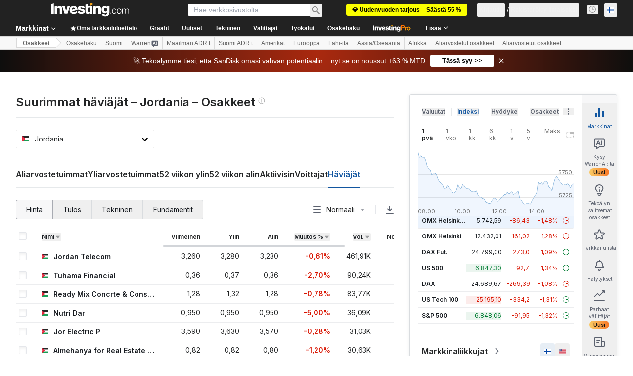

--- FILE ---
content_type: text/html; charset=utf-8
request_url: https://fi.investing.com/equities/jordan/top-stock-losers
body_size: 150575
content:
<!DOCTYPE html><html lang="fi" dir="ltr" class="html"><head><meta charSet="utf-8" data-next-head=""/><meta name="viewport" content="initial-scale=1.0,width=device-width" data-next-head=""/><link rel="canonical" href="https://fi.investing.com/equities/jordan/top-stock-losers" data-next-head=""/><link rel="alternate" hrefLang="x-default" href="https://www.investing.com/equities/jordan/top-stock-losers" data-next-head=""/><link rel="alternate" hrefLang="en-us" href="https://www.investing.com/equities/jordan/top-stock-losers" data-next-head=""/><link rel="alternate" hrefLang="he-il" href="https://il.investing.com/equities/jordan/top-stock-losers" data-next-head=""/><link rel="alternate" hrefLang="ar" href="https://sa.investing.com/equities/jordan/top-stock-losers" data-next-head=""/><link rel="alternate" hrefLang="es" href="https://es.investing.com/equities/jordan/top-stock-losers" data-next-head=""/><link rel="alternate" hrefLang="fr" href="https://fr.investing.com/equities/jordan/top-stock-losers" data-next-head=""/><link rel="alternate" hrefLang="zh-cn" href="https://cn.investing.com/equities/jordan/top-stock-losers" data-next-head=""/><link rel="alternate" hrefLang="ru" href="https://ru.investing.com/equities/jordan/top-stock-losers" data-next-head=""/><link rel="alternate" hrefLang="de" href="https://de.investing.com/equities/jordan/top-stock-losers" data-next-head=""/><link rel="alternate" hrefLang="it" href="https://it.investing.com/equities/jordan/top-stock-losers" data-next-head=""/><link rel="alternate" hrefLang="tr-tr" href="https://tr.investing.com/equities/jordan/top-stock-losers" data-next-head=""/><link rel="alternate" hrefLang="ja" href="https://jp.investing.com/equities/jordan/top-stock-losers" data-next-head=""/><link rel="alternate" hrefLang="pt" href="https://br.investing.com/equities/jordan/top-stock-losers" data-next-head=""/><link rel="alternate" hrefLang="sv-se" href="https://se.investing.com/equities/jordan/top-stock-losers" data-next-head=""/><link rel="alternate" hrefLang="el" href="https://gr.investing.com/equities/jordan/top-stock-losers" data-next-head=""/><link rel="alternate" hrefLang="pl" href="https://pl.investing.com/equities/jordan/top-stock-losers" data-next-head=""/><link rel="alternate" hrefLang="nl" href="https://nl.investing.com/equities/jordan/top-stock-losers" data-next-head=""/><link rel="alternate" hrefLang="fi" href="https://fi.investing.com/equities/jordan/top-stock-losers" data-next-head=""/><link rel="alternate" hrefLang="ko-kr" href="https://kr.investing.com/equities/jordan/top-stock-losers" data-next-head=""/><link rel="alternate" hrefLang="es-mx" href="https://mx.investing.com/equities/jordan/top-stock-losers" data-next-head=""/><link rel="alternate" hrefLang="pt-pt" href="https://pt.investing.com/equities/jordan/top-stock-losers" data-next-head=""/><link rel="alternate" hrefLang="en-gb" href="https://uk.investing.com/equities/jordan/top-stock-losers" data-next-head=""/><link rel="alternate" hrefLang="vi-vn" href="https://vn.investing.com/equities/jordan/top-stock-losers" data-next-head=""/><link rel="alternate" hrefLang="th-th" href="https://th.investing.com/equities/jordan/top-stock-losers" data-next-head=""/><link rel="alternate" hrefLang="id-id" href="https://id.investing.com/equities/jordan/top-stock-losers" data-next-head=""/><link rel="alternate" hrefLang="zh-hk" href="https://hk.investing.com/equities/jordan/top-stock-losers" data-next-head=""/><link rel="alternate" hrefLang="ms" href="https://ms.investing.com/equities/jordan/top-stock-losers" data-next-head=""/><link rel="alternate" hrefLang="en-ca" href="https://ca.investing.com/equities/jordan/top-stock-losers" data-next-head=""/><link rel="alternate" hrefLang="en-au" href="https://au.investing.com/equities/jordan/top-stock-losers" data-next-head=""/><link rel="alternate" hrefLang="hi" href="https://hi.investing.com/equities/jordan/top-stock-losers" data-next-head=""/><link rel="alternate" hrefLang="en-ng" href="https://ng.investing.com/equities/jordan/top-stock-losers" data-next-head=""/><link rel="alternate" hrefLang="en-ph" href="https://ph.investing.com/equities/jordan/top-stock-losers" data-next-head=""/><meta property="og:type" content="website" data-next-head=""/><meta property="og:url" content="https://fi.investing.com/equities/jordan/top-stock-losers" data-next-head=""/><meta property="og:image" content="https://i-invdn-com.investing.com/redesign/images/seo/investing_300X300.png" data-next-head=""/><meta property="og:site_name" content="Investing.com Suomi" data-next-head=""/><meta property="og:locale" content="fi_FI" data-next-head=""/><meta name="twitter:card" content="summary" data-next-head=""/><meta name="twitter:site" content="@InvestingSuomi" data-next-head=""/><meta name="twitter:image" content="https://i-invdn-com.investing.com/redesign/images/seo/investing_300X300.png" data-next-head=""/><meta name="global-translation-variables" content="&quot;{}&quot;" data-next-head=""/><title data-next-head="">Maan Jordania osakemarkkinoiden häviäjät – Investing.com</title><meta name="description" content="Tarkastele maan Jordania markkinoiden suurimpia osakehäviäjiä sekä markkinatietoja, uusimpia uutisia, analyyseja ja paljon muuta." data-next-head=""/><meta name="twitter:title" content="Maan Jordania osakemarkkinoiden häviäjät – Investing.com" data-next-head=""/><meta property="og:title" content="Maan Jordania osakemarkkinoiden häviäjät – Investing.com" data-next-head=""/><meta name="twitter:description" content="Tarkastele maan Jordania markkinoiden suurimpia osakehäviäjiä sekä markkinatietoja, uusimpia uutisia, analyyseja ja paljon muuta." data-next-head=""/><meta property="og:description" content="Tarkastele maan Jordania markkinoiden suurimpia osakehäviäjiä sekä markkinatietoja, uusimpia uutisia, analyyseja ja paljon muuta." data-next-head=""/><link rel="dns-prefetch" href="//securepubads.g.doubleclick.net"/><link rel="dns-prefetch" href="//monetization.prod.invmed.co"/><link rel="dns-prefetch" href="//c.amazon-adsystem.com"/><link rel="dns-prefetch" href="//fonts.googleapis.com"/><link rel="preconnect" href="//cdn.investing.com"/><link rel="preconnect" href="//live.primis.tech"/><link rel="preconnect" href="//fonts.gstatic.com" crossorigin=""/><link rel="icon" href="/favicon.ico" type="image/x-icon"/><link rel="icon" type="image/png" sizes="16x16" href="/favicon-16x16.png"/><link rel="icon" type="image/png" sizes="32x32" href="/favicon-32x32.png"/><link rel="icon" type="image/png" sizes="48x48" href="/favicon-48x48.png"/><link rel="apple-touch-icon" sizes="180x180" href="/apple-touch-icon.png"/><meta name="apple-mobile-web-app-capable" content="yes"/><meta name="apple-mobile-web-app-title" content="Investing.com"/><meta name="theme-color" content="#222222"/><link rel="preload" href="https://cdn.investing.com/x/ae37db4/_next/static/css/f89eda4e06c5e037.css" as="style"/><link rel="preload" href="https://cdn.investing.com/x/ae37db4/_next/static/css/891daee33b815520.css" as="style"/><link rel="preload" href="https://cdn.investing.com/x/ae37db4/_next/static/css/d1b5209f9f526a76.css" as="style"/><link rel="preload" href="https://cdn.investing.com/x/ae37db4/_next/static/css/7e93f9d70dcbe38e.css" as="style"/><script data-next-head="">window.dataLayer=window.dataLayer||[];function gtag(){dataLayer.push(arguments)};window.__imntz=window.__imntz||{};window.__imntz.queue=window.__imntz.queue||[];window.googletag=window.googletag||{cmd:[]};window.yaContextCb=window.yaContextCb||[];window.OneTrust={};function OptanonWrapper(){}</script><script>try {
            const userEmailStr = false;
            if (userEmailStr) {
                window.__imntz.queue.push(() => { window.__imntz.api().setUserDetail("email", userEmailStr) })
            }
        } catch (error) {
            console.error("Failed to serialize userEmailHashed:", error);
        }</script><link rel="stylesheet" href="https://fonts.googleapis.com/css2?family=Inter:wght@400;500;600;700&amp;display=swap"/><script id="init_globals" data-nscript="beforeInteractive">window.page_design="refactoring_full_width";(function(w,d,s,l,i){w[l]=w[l]||[];w[l].push({'gtm.start':new Date().getTime(),event:'gtm.js'});var f=d.getElementsByTagName(s)[0],j=d.createElement(s),dl=l!='dataLayer'?'&l='+l:'';j.async=true;j.src='/gcode/?id='+i+dl;f.parentNode.insertBefore(j,f);})(window,document,'script','dataLayer','GTM-PGT3R3D');</script><script id="fb_pixel" data-nscript="beforeInteractive">!function(f,b,e,v,n,t,s){if(f.fbq)return;n=f.fbq=function(){n.callMethod? n.callMethod.apply(n,arguments):n.queue.push(arguments)};if(!f._fbq)f._fbq=n;n.push=n;n.loaded=!0;n.version='2.0';n.queue=[];t=b.createElement(e);t.async=!0;t.src=v;s=b.getElementsByTagName(e)[0];s.parentNode.insertBefore(t,s)}(window, document,'script','https://connect.facebook.net/en_US/fbevents.js');</script><script id="pubx_ads" data-nscript="beforeInteractive">(function(){
                            var PUBX_FF_ALWAYS_ENABLED = true;
                            var PUBX_ON_PERCENTAGE = 95;
                            var AUCTION_DELAY = 100;
                            var pubxId = "71b864d1-8747-49a4-9279-13f89d43e57f";
                            var pbNamespace = "pbjs";
                            var e=window[pbNamespace]=window[pbNamespace]||{};e.que=e.que||[];window.__pubx__=window.__pubx__||{};window.__pubx__.pubxFFAlwaysEnabled=PUBX_FF_ALWAYS_ENABLED;var o=null;window.__pubxLoaded__=Math.random()<PUBX_ON_PERCENTAGE/100;var a=`https://floor.pbxai.com/?pubxId=${pubxId}${window.__pubxLoaded__?"":`&pbx_e=1`}&page=${window.location.href}`;const n={a:[0,1],b:[2,6],c:[7,11],d:[12,16],e:[17,Number.MAX_SAFE_INTEGER]};const t=(e,o)=>{const a=e.bidRequestsCount||0;const t=Object.keys(n);for(const e of t){const o=n[e];if(a>=o[0]&&a<=o[1]){return e}}return t[t.length-1]};const r=(e,o)=>e.bidder;if(e.que.push===Array.prototype.push&&(window.__pubxLoaded__||PUBX_FF_ALWAYS_ENABLED)){var d=document.createElement("link");d.rel="preload";d.href=a;d.as="fetch";d.crossOrigin=true;document.head.appendChild(d)}if(window.__pubxLoaded__){try{var u=localStorage.getItem("pubx:defaults");var i=JSON.parse(u);var _=i?i["data"]:o;window.__pubx__.pubxDefaultsAvailable=true;if(!_||_&&typeof _==="object"&&_.expiry<Date.now()){window.__pubx__.pubxDefaultsAvailable=false}else{o=_}}catch(e){console.error("Pubx: Error parsing defaults",e);window.__pubx__.pubxDefaultsAvailable=false}}if(PUBX_FF_ALWAYS_ENABLED||window.__pubxLoaded__){e.que.push((function(){e.setConfig({floors:{enforcement:{floorDeals:true},auctionDelay:AUCTION_DELAY,endpoint:{url:a},additionalSchemaFields:{rank:t,bidder:r},data:o}})}))}var p=document.createElement("script"),l=`https://cdn.pbxai.com/${pubxId}.js?pbxd=${encodeURIComponent(window.location.origin)}`;p.src=l;p.async=true;document.head.appendChild(p);
                        })();</script><script id="inv_ads" data-nscript="beforeInteractive">window.__imntz.config={preset:{"version":"2142","wrapper":"3.36.2-rc3","prebid":"26","constraints":{"bid_factor":{"adagio":[0.96],"amazon":[1],"appnexus":[0.91],"criteo":[0.91],"inmobi":[0.91],"insticator":[0.88],"ix":[0.94],"medianet":[0.94],"nextMillennium":[0.95],"pubmatic":[0.92],"richaudience":[0.89],"seedtag":[0.95],"sevio":[0.85],"smilewanted":[0.84],"sparteo":[0.91],"triplelift":[0.95],"unruly":[0.95],"vidazoo_display":[0.9],"vidazoo_run":[0.95]},"bid_page":{},"ccpa_compatible":{"adagio":true,"amazon":true,"appnexus":true,"criteo":true,"inmobi":true,"insticator":true,"ix":true,"medianet":true,"nextMillennium":true,"pubmatic":true,"richaudience":true,"seedtag":true,"sevio":true,"smilewanted":true,"sparteo":true,"triplelift":true,"unruly":true,"vidazoo_display":true,"vidazoo_run":true},"gdpr_compatible":{"adagio":true,"amazon":true,"appnexus":true,"criteo":true,"inmobi":true,"insticator":true,"ix":true,"medianet":true,"nextMillennium":true,"pubmatic":true,"richaudience":true,"seedtag":true,"sevio":true,"smilewanted":true,"sparteo":true,"triplelift":true,"unruly":true,"vidazoo_display":true,"vidazoo_run":true},"exclude_adex":false,"auction_timeout":3000},"bidderConfig":[],"bidderAliases":{"vidazoo_display":"vidazoo","vidazoo_run":"vidazoo"},"analyticsRefreshCounterMainSite":true,"analyticsPrebidMainSite":[],"userIdsMainSite":[{"name":"lotamePanoramaId","params":{"clientId":"17516"}}],"rtdProviders":[{"name":"adagio","params":{"site":"ms-investing-com","organizationId":"1306"}},{"name":"contxtful","waitForIt":true,"params":{"version":"v1","customer":"INVP251016","bidders":["contxtful"],"adServerTargeting":true}}],"intentIQ":{"enabled":false,"config":{}},"ad_units":[{"placement":"Billboard_Default","group":"Billboard_Desktop","name":"/6938/FP_FI_site/FP_FI_Billboard_Default","sizesV2":{"0":["fluid",[980,250],[970,250],[970,90],[728,90]],"1440":["fluid",[1,1],[1000,200],[70,130],[980,250],[970,100],[1192,250],[1192,90],[1192,100],[1192,130],[1192,250]]},"refreshSettings":{"refresh":30000,"maxRefreshWhenNoFill":2,"emptySlotRefreshTimeout":20000},"conditions":{},"adex_sizes":null,"infinite":false,"interstitial":false,"repeatable":true,"reportable":true,"position":4,"bidders":[{"bidder":"adagio","params":{"organizationId":"1306","site":"ms-investing-com","placement":"FP_Desktop_Billboard_Default"}},{"bidder":"amazon","params":{}},{"bidder":"appnexus","params":{"placementId":25736098}},{"bidder":"criteo","params":{"networkId":8767,"pubid":"101558","publisherSubId":"Investing_FP"}},{"bidder":"inmobi","params":{"plc":"10000516454"}},{"bidder":"insticator","params":{"adUnitId":"01J7KDP73SZRTF5JFW5Y3BYCJB"}},{"bidder":"ix","params":{"siteId":"842306"}},{"bidder":"medianet","params":{"cid":"8CUFV8103","crid":"461148263"}},{"bidder":"nextMillennium","params":{"placement_id":"38476"}},{"bidder":"pubmatic","params":{"publisherId":"158008","adSlot":"FP_Desktop_Billboard_Default"}},{"bidder":"richaudience","params":{"pid":"Igh8Py6HZx","supplyType":"site"}},{"bidder":"seedtag","params":{"publisherId":"8874-9209-01","adUnitId":"33954228","placement":"inBanner"}},{"bidder":"sevio","params":{"zone":"707e58fe-594f-44b8-a90a-efc82e5d3359"}},{"bidder":"smilewanted","params":{"zoneId":"investing.com_hb_display_1"}},{"bidder":"sparteo","params":{"networkId":"db772092-18cf-4792-8b3e-813f4058138b"}},{"bidder":"triplelift","params":{"inventoryCode":"FP_Desktop_Billboard_Default"}},{"bidder":"unruly","params":{"siteId":296598}},{"bidder":"vidazoo_display","params":{"cId":"63cfdd11f8623a513e005157","pId":"59ac17c192832d0011283fe3"}},{"bidder":"vidazoo_run","params":{"cId":"66826e41f025c827c59e1f33","pId":"59ac17c192832d0011283fe3","subDomain":"exchange"}}]},{"placement":"Content_box1","group":"Content_Box_Desktop","name":"/6938/FP_FI_site/FP_FI_Content_box1","sizesV2":{"0":[[336,280],[300,250],[320,100]]},"refreshSettings":{"refresh":30000,"maxRefreshWhenNoFill":2,"emptySlotRefreshTimeout":20000},"conditions":{},"adex_sizes":null,"infinite":true,"interstitial":false,"repeatable":true,"reportable":false,"position":0,"bidders":[{"bidder":"adagio","params":{"organizationId":"1306","site":"ms-investing-com","placement":"FP_Content_box1"}},{"bidder":"amazon","params":{}},{"bidder":"appnexus","params":{"placementId":32284523}},{"bidder":"criteo","params":{"networkId":8767,"pubid":"101558","publisherSubId":"Investing_FP"}},{"bidder":"inmobi","params":{"plc":"10000516455"}},{"bidder":"insticator","params":{"adUnitId":"01J7KDP73SZRTF5JFW5Y3BYCJB"}},{"bidder":"ix","params":{"siteId":"1081693"}},{"bidder":"medianet","params":{"cid":"8CUFV8103","crid":"396815734"}},{"bidder":"nextMillennium","params":{"placement_id":"54125"}},{"bidder":"pubmatic","params":{"publisherId":"158008","adSlot":"FP_Content_box1"}},{"bidder":"richaudience","params":{"pid":"bgzuJBsVNN","supplyType":"site"}},{"bidder":"seedtag","params":{"publisherId":"8874-9209-01","adUnitId":"31389115","placement":"inArticle"}},{"bidder":"sevio","params":{"zone":"91b2b108-01e6-4f4f-91ac-ea8126cf8513"}},{"bidder":"smilewanted","params":{"zoneId":"investing.com_hb_display_10"}},{"bidder":"sparteo","params":{"networkId":"db772092-18cf-4792-8b3e-813f4058138b"}},{"bidder":"triplelift","params":{"inventoryCode":"investing_FP_Content_Touch_box1_300x250_pb"}},{"bidder":"unruly","params":{"siteId":296598}},{"bidder":"vidazoo_display","params":{"cId":"63cfdd11f8623a513e005157","pId":"59ac17c192832d0011283fe3"}},{"bidder":"vidazoo_run","params":{"cId":"66826e41f025c827c59e1f33","pId":"59ac17c192832d0011283fe3","subDomain":"exchange"}}]},{"placement":"Content_box2","group":"Content_Box_Desktop","name":"/6938/FP_FI_site/FP_FI_Content_box2","sizesV2":{"0":[[336,280],[300,250],[320,100]]},"refreshSettings":{"refresh":30000,"maxRefreshWhenNoFill":2,"emptySlotRefreshTimeout":20000},"conditions":{},"adex_sizes":null,"infinite":true,"interstitial":false,"repeatable":true,"reportable":false,"position":0,"bidders":[{"bidder":"adagio","params":{"organizationId":"1306","site":"ms-investing-com","placement":"FP_Content_box2"}},{"bidder":"amazon","params":{}},{"bidder":"appnexus","params":{"placementId":32284524}},{"bidder":"criteo","params":{"networkId":8767,"pubid":"101558","publisherSubId":"Investing_FP"}},{"bidder":"inmobi","params":{"plc":"10000516466"}},{"bidder":"insticator","params":{"adUnitId":"01J7KDP73SZRTF5JFW5Y3BYCJB"}},{"bidder":"ix","params":{"siteId":"1081694"}},{"bidder":"medianet","params":{"cid":"8CUFV8103","crid":"470368241"}},{"bidder":"nextMillennium","params":{"placement_id":"54126"}},{"bidder":"pubmatic","params":{"publisherId":"158008","adSlot":"FP_Content_box2"}},{"bidder":"richaudience","params":{"pid":"clrDnhUiMu","supplyType":"site"}},{"bidder":"seedtag","params":{"publisherId":"8874-9209-01","adUnitId":"31389115","placement":"inArticle"}},{"bidder":"sevio","params":{"zone":"ff16c017-b79c-4252-b527-e6d0e042ff08"}},{"bidder":"smilewanted","params":{"zoneId":"investing.com_hb_display_11"}},{"bidder":"sparteo","params":{"networkId":"db772092-18cf-4792-8b3e-813f4058138b"}},{"bidder":"triplelift","params":{"inventoryCode":"investing_FP_Content_Touch_box1_300x250_pb"}},{"bidder":"unruly","params":{"siteId":296598}},{"bidder":"vidazoo_display","params":{"cId":"63cfdd11f8623a513e005157","pId":"59ac17c192832d0011283fe3"}},{"bidder":"vidazoo_run","params":{"cId":"66826e41f025c827c59e1f33","pId":"59ac17c192832d0011283fe3","subDomain":"exchange"}}]},{"placement":"Content_box1","group":"Content_Box_Desktop","name":"/6938/FP_FI_site/FP_FI_Content_box3","sizesV2":{"0":[[336,280],[300,250],[320,100]]},"refreshSettings":{"refresh":30000,"maxRefreshWhenNoFill":2,"emptySlotRefreshTimeout":20000},"conditions":{},"adex_sizes":null,"infinite":true,"interstitial":false,"repeatable":true,"reportable":false,"position":0,"bidders":[{"bidder":"adagio","params":{"organizationId":"1306","site":"ms-investing-com","placement":"FP_Content_box3"}},{"bidder":"amazon","params":{}},{"bidder":"appnexus","params":{"placementId":33153547}},{"bidder":"criteo","params":{"networkId":8767,"pubid":"101558","publisherSubId":"Investing_FP"}},{"bidder":"inmobi","params":{"plc":"10000516467"}},{"bidder":"insticator","params":{"adUnitId":"01J7KDP73SZRTF5JFW5Y3BYCJB"}},{"bidder":"ix","params":{"siteId":"1121966"}},{"bidder":"medianet","params":{"cid":"8CUFV8103","crid":"371597972"}},{"bidder":"nextMillennium","params":{"placement_id":"59561"}},{"bidder":"pubmatic","params":{"publisherId":"158008","adSlot":"FP_Content_box3"}},{"bidder":"richaudience","params":{"pid":"TzwcYyGuQa","supplyType":"site"}},{"bidder":"seedtag","params":{"publisherId":"8874-9209-01","adUnitId":"31093022","placement":"inArticle"}},{"bidder":"sevio","params":{"zone":"2eb6009c-0f72-410c-bb46-443de20c78dd"}},{"bidder":"smilewanted","params":{"zoneId":"investing.com_hb_display_12"}},{"bidder":"sparteo","params":{"networkId":"db772092-18cf-4792-8b3e-813f4058138b"}},{"bidder":"triplelift","params":{"inventoryCode":"investing_FP_Content_Touch_box1_300x250_pb"}},{"bidder":"unruly","params":{"siteId":296598}},{"bidder":"vidazoo_display","params":{"cId":"63cfdd11f8623a513e005157","pId":"59ac17c192832d0011283fe3"}},{"bidder":"vidazoo_run","params":{"cId":"66826e41f025c827c59e1f33","pId":"59ac17c192832d0011283fe3","subDomain":"exchange"}}]},{"placement":"Content_box2","group":"Content_Box_Desktop","name":"/6938/FP_FI_site/FP_FI_Content_box4","sizesV2":{"0":[[336,280],[300,250],[320,100]]},"refreshSettings":{"refresh":30000,"maxRefreshWhenNoFill":2,"emptySlotRefreshTimeout":20000},"conditions":{},"adex_sizes":null,"infinite":true,"interstitial":false,"repeatable":true,"reportable":false,"position":0,"bidders":[{"bidder":"adagio","params":{"organizationId":"1306","site":"ms-investing-com","placement":"FP_Content_box4"}},{"bidder":"amazon","params":{}},{"bidder":"appnexus","params":{"placementId":33153546}},{"bidder":"criteo","params":{"networkId":8767,"pubid":"101558","publisherSubId":"Investing_FP"}},{"bidder":"inmobi","params":{"plc":"10000516464"}},{"bidder":"insticator","params":{"adUnitId":"01J7KDP73SZRTF5JFW5Y3BYCJB"}},{"bidder":"ix","params":{"siteId":"1121967"}},{"bidder":"medianet","params":{"cid":"8CUFV8103","crid":"777292526"}},{"bidder":"nextMillennium","params":{"placement_id":"59562"}},{"bidder":"pubmatic","params":{"publisherId":"158008","adSlot":"FP_Content_box4"}},{"bidder":"richaudience","params":{"pid":"0X2hTpKKO8","supplyType":"site"}},{"bidder":"seedtag","params":{"publisherId":"8874-9209-01","adUnitId":"31093022","placement":"inArticle"}},{"bidder":"sevio","params":{"zone":"32c688a9-a47e-4f2e-860c-f42594e1e501"}},{"bidder":"smilewanted","params":{"zoneId":"investing.com_hb_display_13"}},{"bidder":"sparteo","params":{"networkId":"db772092-18cf-4792-8b3e-813f4058138b"}},{"bidder":"triplelift","params":{"inventoryCode":"investing_FP_Content_Touch_box1_300x250_pb"}},{"bidder":"unruly","params":{"siteId":296598}},{"bidder":"vidazoo_display","params":{"cId":"63cfdd11f8623a513e005157","pId":"59ac17c192832d0011283fe3"}},{"bidder":"vidazoo_run","params":{"cId":"66826e41f025c827c59e1f33","pId":"59ac17c192832d0011283fe3","subDomain":"exchange"}}]},{"placement":"Content_Leaderboard1","group":"Content_Leaderboard_Desktop","name":"/6938/FP_FI_site/FP_FI_Content_Leaderboard1","sizesV2":{"0":["fluid",[728,90]]},"refreshSettings":{"refresh":30000,"maxRefreshWhenNoFill":2,"emptySlotRefreshTimeout":20000},"conditions":{},"adex_sizes":null,"infinite":true,"interstitial":false,"repeatable":true,"reportable":false,"position":0,"bidders":[{"bidder":"adagio","params":{"organizationId":"1306","site":"ms-investing-com","placement":"FP_Midpage_Leaderboard_1"}},{"bidder":"amazon","params":{}},{"bidder":"appnexus","params":{"placementId":32284522}},{"bidder":"criteo","params":{"networkId":8767,"pubid":"101558","publisherSubId":"Investing_FP"}},{"bidder":"inmobi","params":{"plc":"10000516460"}},{"bidder":"insticator","params":{"adUnitId":"01J7KDP73SZRTF5JFW5Y3BYCJB"}},{"bidder":"ix","params":{"siteId":"1081692"}},{"bidder":"medianet","params":{"cid":"8CUFV8103","crid":"184151924"}},{"bidder":"nextMillennium","params":{"placement_id":"54124"}},{"bidder":"pubmatic","params":{"publisherId":"158008","adSlot":"FP_Content_Leaderboard1"}},{"bidder":"richaudience","params":{"pid":"gDnw9o7Caz","supplyType":"site"}},{"bidder":"seedtag","params":{"publisherId":"8874-9209-01","adUnitId":"31773561","placement":"inArticle"}},{"bidder":"sevio","params":{"zone":"0ac4c6bd-40ac-4a19-ad03-0093e4b0a8cd"}},{"bidder":"smilewanted","params":{"zoneId":"investing.com_hb_display_8"}},{"bidder":"sparteo","params":{"networkId":"db772092-18cf-4792-8b3e-813f4058138b"}},{"bidder":"triplelift","params":{"inventoryCode":"investing_FP_Midpage_Leaderboard_1_728x90_pb"}},{"bidder":"unruly","params":{"siteId":296598}},{"bidder":"vidazoo_display","params":{"cId":"63cfdd11f8623a513e005157","pId":"59ac17c192832d0011283fe3"}},{"bidder":"vidazoo_run","params":{"cId":"66826e41f025c827c59e1f33","pId":"59ac17c192832d0011283fe3","subDomain":"exchange"}}]},{"placement":"Content_Leaderboard1","group":"Content_Leaderboard_Desktop","name":"/6938/FP_FI_site/FP_FI_Content_Leaderboard2","sizesV2":{"0":["fluid",[728,90]]},"refreshSettings":{"refresh":30000,"maxRefreshWhenNoFill":2,"emptySlotRefreshTimeout":20000},"conditions":{},"adex_sizes":null,"infinite":true,"interstitial":false,"repeatable":true,"reportable":false,"position":0,"bidders":[{"bidder":"adagio","params":{"organizationId":"1306","site":"ms-investing-com","placement":"FP_Content_Leaderboard2"}},{"bidder":"amazon","params":{}},{"bidder":"appnexus","params":{"placementId":33153548}},{"bidder":"criteo","params":{"networkId":8767,"pubid":"101558","publisherSubId":"Investing_FP"}},{"bidder":"inmobi","params":{"plc":"10000516459"}},{"bidder":"insticator","params":{"adUnitId":"01J7KDP73SZRTF5JFW5Y3BYCJB"}},{"bidder":"ix","params":{"siteId":"1121965"}},{"bidder":"medianet","params":{"cid":"8CUFV8103","crid":"425547581"}},{"bidder":"nextMillennium","params":{"placement_id":"59560"}},{"bidder":"pubmatic","params":{"publisherId":"158008","adSlot":"FP_Content_Leaderboard2"}},{"bidder":"richaudience","params":{"pid":"IS5Ezuuj9P","supplyType":"site"}},{"bidder":"seedtag","params":{"publisherId":"8874-9209-01","adUnitId":"31773561","placement":"inArticle"}},{"bidder":"sevio","params":{"zone":"d742874d-3eac-4ba9-8ecd-a92e6376f55b"}},{"bidder":"smilewanted","params":{"zoneId":"investing.com_hb_display_9"}},{"bidder":"sparteo","params":{"networkId":"db772092-18cf-4792-8b3e-813f4058138b"}},{"bidder":"triplelift","params":{"inventoryCode":"investing_FP_Midpage_Leaderboard_1_728x90_pb"}},{"bidder":"unruly","params":{"siteId":296598}},{"bidder":"vidazoo_display","params":{"cId":"63cfdd11f8623a513e005157","pId":"59ac17c192832d0011283fe3"}},{"bidder":"vidazoo_run","params":{"cId":"66826e41f025c827c59e1f33","pId":"59ac17c192832d0011283fe3","subDomain":"exchange"}}]},{"placement":"Content_Midpage_1","group":"Content_Midpage_1_Desktop","name":"/6938/FP_FI_site/FP_FI_Content_Midpage_1","sizesV2":{"0":["fluid",[980,250],[970,250],[970,90],[728,90],[1,1]]},"refreshSettings":{"refresh":30000,"maxRefreshWhenNoFill":2,"emptySlotRefreshTimeout":20000},"conditions":{"selector_margin_pixels":350},"adex_sizes":null,"infinite":false,"interstitial":false,"repeatable":true,"reportable":false,"position":3,"bidders":[{"bidder":"amazon","params":{}}]},{"placement":"Content_Midpage_2","group":"Content_Midpage_2_Desktop","name":"/6938/FP_FI_site/FP_FI_Content_Midpage_2","sizesV2":{"0":["fluid",[980,250],[970,250],[970,90],[728,90],[1,1]]},"refreshSettings":{"refresh":30000,"maxRefreshWhenNoFill":2,"emptySlotRefreshTimeout":20000},"conditions":{"selector_margin_pixels":350},"adex_sizes":null,"infinite":false,"interstitial":false,"repeatable":true,"reportable":false,"position":3,"bidders":[{"bidder":"amazon","params":{}}]},{"placement":"Content_Midpage_3","group":"Content_Midpage_3_Desktop","name":"/6938/FP_FI_site/FP_FI_Content_Midpage_3","sizesV2":{"0":["fluid",[980,250],[970,250],[970,90],[728,90],[1,1]]},"refreshSettings":{"refresh":30000,"maxRefreshWhenNoFill":2,"emptySlotRefreshTimeout":20000},"conditions":{"selector_margin_pixels":350},"adex_sizes":null,"infinite":false,"interstitial":false,"repeatable":true,"reportable":false,"position":3,"bidders":[{"bidder":"amazon","params":{}}]},{"placement":"Forum_Comments_Infinite","group":"Commentary_Leaderboard_Desktop","name":"/6938/FP_FI_site/FP_FI_Forum_Comments_Infinite","sizesV2":{"0":[[728,90]]},"refreshSettings":{"refresh":30000,"maxRefreshWhenNoFill":2,"emptySlotRefreshTimeout":20000},"conditions":{},"adex_sizes":null,"infinite":true,"interstitial":false,"repeatable":true,"reportable":false,"position":0,"bidders":[{"bidder":"adagio","params":{"organizationId":"1306","site":"ms-investing-com","placement":"FP_Forum_Comments_Infinite"}},{"bidder":"amazon","params":{}},{"bidder":"appnexus","params":{"placementId":31794684}},{"bidder":"criteo","params":{"networkId":8767,"pubid":"101558","publisherSubId":"Investing_FP"}},{"bidder":"inmobi","params":{"plc":"10000516456"}},{"bidder":"insticator","params":{"adUnitId":"01J7KDP73SZRTF5JFW5Y3BYCJB"}},{"bidder":"ix","params":{"siteId":"1071077"}},{"bidder":"medianet","params":{"cid":"8CUFV8103","crid":"589166642"}},{"bidder":"nextMillennium","params":{"placement_id":"52724"}},{"bidder":"pubmatic","params":{"publisherId":"158008","adSlot":"FP_Forum_Comments_Infinite"}},{"bidder":"richaudience","params":{"pid":"hf8JaKfWDM","supplyType":"site"}},{"bidder":"seedtag","params":{"publisherId":"8874-9209-01","adUnitId":"31389114","placement":"inArticle"}},{"bidder":"sevio","params":{"zone":"fd88ab06-02d9-4dae-a982-2d0262a5da8d"}},{"bidder":"smilewanted","params":{"zoneId":"investing.com_hb_display_7"}},{"bidder":"sparteo","params":{"networkId":"db772092-18cf-4792-8b3e-813f4058138b"}},{"bidder":"triplelift","params":{"inventoryCode":"investing_FP_Midpage_Leaderboard_1_728x90_pb"}},{"bidder":"unruly","params":{"siteId":296598}},{"bidder":"vidazoo_display","params":{"cId":"63cfdd11f8623a513e005157","pId":"59ac17c192832d0011283fe3"}},{"bidder":"vidazoo_run","params":{"cId":"66826e41f025c827c59e1f33","pId":"59ac17c192832d0011283fe3","subDomain":"exchange"}}]},{"placement":"Midpage_Leaderboard_1","group":"Midpage Leaderboard 1","name":"/6938/FP_FI_site/FP_FI_Midpage_Leaderboard_1","sizesV2":{"0":[[728,90],[468,60],["fluid"]]},"refreshSettings":{"refresh":30000,"maxRefreshWhenNoFill":2,"emptySlotRefreshTimeout":20000},"conditions":{"selector_margin_pixels":500},"adex_sizes":null,"infinite":false,"interstitial":false,"repeatable":true,"reportable":false,"position":6,"bidders":[]},{"placement":"Sideblock_1_Default","group":"Sideblock_1_Desktop","name":"/6938/FP_FI_site/FP_FI_Sideblock_1_Default","sizesV2":{"0":[[300,600],[120,600],[160,600],[336,280],[320,280],[336,250],[300,250]]},"refreshSettings":{"refresh":30000,"maxRefreshWhenNoFill":2,"emptySlotRefreshTimeout":20000},"conditions":{"selector_margin_pixels":350},"adex_sizes":null,"infinite":false,"interstitial":false,"repeatable":true,"reportable":true,"position":6,"bidders":[{"bidder":"adagio","params":{"organizationId":"1306","site":"ms-investing-com","placement":"FP_Desktop_Sideblock_1_Default"}},{"bidder":"amazon","params":{}},{"bidder":"appnexus","params":{"placementId":25736099}},{"bidder":"criteo","params":{"networkId":8767,"pubid":"101558","publisherSubId":"Investing_FP"}},{"bidder":"inmobi","params":{"plc":"10000516457"}},{"bidder":"insticator","params":{"adUnitId":"01J7KDP73SZRTF5JFW5Y3BYCJB"}},{"bidder":"ix","params":{"siteId":"842307"}},{"bidder":"medianet","params":{"cid":"8CUFV8103","crid":"853582964"}},{"bidder":"nextMillennium","params":{"placement_id":"38477"}},{"bidder":"pubmatic","params":{"publisherId":"158008","adSlot":"FP_Desktop_Sideblock_1_Default"}},{"bidder":"richaudience","params":{"pid":"iYLBbct1Yl","supplyType":"site"}},{"bidder":"seedtag","params":{"publisherId":"8874-9209-01","adUnitId":"31389115","placement":"inArticle"}},{"bidder":"sevio","params":{"zone":"31ba0913-e379-49ba-8c89-40b605f05bd8"}},{"bidder":"smilewanted","params":{"zoneId":"investing.com_hb_display_2"}},{"bidder":"sparteo","params":{"networkId":"db772092-18cf-4792-8b3e-813f4058138b"}},{"bidder":"triplelift","params":{"inventoryCode":"FP_Desktop_Sideblock_1_Default"}},{"bidder":"unruly","params":{"siteId":296598}},{"bidder":"vidazoo_display","params":{"cId":"63cfdd11f8623a513e005157","pId":"59ac17c192832d0011283fe3"}},{"bidder":"vidazoo_run","params":{"cId":"66826e41f025c827c59e1f33","pId":"59ac17c192832d0011283fe3","subDomain":"exchange"}}]},{"placement":"Sideblock_2_Default","group":"Sideblock_2_Desktop","name":"/6938/FP_FI_site/FP_FI_Sideblock_2_Default","sizesV2":{"0":[[336,280],[320,100],[300,100],[300,250]]},"refreshSettings":{"refresh":30000,"maxRefreshWhenNoFill":2,"emptySlotRefreshTimeout":20000},"conditions":{"selector_margin_pixels":500},"adex_sizes":null,"infinite":false,"interstitial":false,"repeatable":true,"reportable":false,"position":6,"bidders":[{"bidder":"adagio","params":{"organizationId":"1306","site":"ms-investing-com","placement":"FP_Desktop_Sideblock_2_Default"}},{"bidder":"amazon","params":{}},{"bidder":"appnexus","params":{"placementId":25736100}},{"bidder":"criteo","params":{"networkId":8767,"pubid":"101558","publisherSubId":"Investing_FP"}},{"bidder":"inmobi","params":{"plc":"10000516463"}},{"bidder":"insticator","params":{"adUnitId":"01J7KDP73SZRTF5JFW5Y3BYCJB"}},{"bidder":"ix","params":{"siteId":"842308"}},{"bidder":"medianet","params":{"cid":"8CUFV8103","crid":"134209715"}},{"bidder":"nextMillennium","params":{"placement_id":"38478"}},{"bidder":"pubmatic","params":{"publisherId":"158008","adSlot":"FP_Desktop_Sideblock_2_Default"}},{"bidder":"richaudience","params":{"pid":"3k54tN30pp","supplyType":"site"}},{"bidder":"seedtag","params":{"publisherId":"8874-9209-01","adUnitId":"31389115","placement":"inArticle"}},{"bidder":"sevio","params":{"zone":"5ded87a7-fb94-4b91-ba69-0a5f959c718c"}},{"bidder":"smilewanted","params":{"zoneId":"investing.com_hb_display_3"}},{"bidder":"sparteo","params":{"networkId":"db772092-18cf-4792-8b3e-813f4058138b"}},{"bidder":"triplelift","params":{"inventoryCode":"FP_Desktop_Sideblock_2_Default"}},{"bidder":"unruly","params":{"siteId":296598}},{"bidder":"vidazoo_display","params":{"cId":"63cfdd11f8623a513e005157","pId":"59ac17c192832d0011283fe3"}},{"bidder":"vidazoo_run","params":{"cId":"66826e41f025c827c59e1f33","pId":"59ac17c192832d0011283fe3","subDomain":"exchange"}}]},{"placement":"Sideblock_3_viewable","group":"Sideblock_3_Desktop","name":"/6938/FP_FI_site/FP_FI_Sideblock_3_viewable","sizesV2":{"0":[[300,600],[120,600],[160,600],[336,280],[320,280],[336,250],[300,250]]},"refreshSettings":{"refresh":30000,"maxRefreshWhenNoFill":2,"emptySlotRefreshTimeout":20000},"conditions":{"selector_margin_pixels":650},"adex_sizes":null,"infinite":false,"interstitial":false,"repeatable":true,"reportable":false,"position":6,"bidders":[{"bidder":"adagio","params":{"organizationId":"1306","site":"ms-investing-com","placement":"FP_Desktop_Sideblock_3_viewable"}},{"bidder":"amazon","params":{}},{"bidder":"appnexus","params":{"placementId":25736101}},{"bidder":"criteo","params":{"networkId":8767,"pubid":"101558","publisherSubId":"Investing_FP"}},{"bidder":"inmobi","params":{"plc":"10000516462"}},{"bidder":"insticator","params":{"adUnitId":"01J7KDP73SZRTF5JFW5Y3BYCJB"}},{"bidder":"ix","params":{"siteId":"842309"}},{"bidder":"medianet","params":{"cid":"8CUFV8103","crid":"552090665"}},{"bidder":"nextMillennium","params":{"placement_id":"38479"}},{"bidder":"pubmatic","params":{"publisherId":"158008","adSlot":"FP_Desktop_Sideblock_3_viewable"}},{"bidder":"richaudience","params":{"pid":"bPkknTNT0K","supplyType":"site"}},{"bidder":"seedtag","params":{"publisherId":"8874-9209-01","adUnitId":"31389115","placement":"inArticle"}},{"bidder":"sevio","params":{"zone":"4d9c559f-66b3-439a-937d-428740f90b58"}},{"bidder":"smilewanted","params":{"zoneId":"investing.com_hb_display_4"}},{"bidder":"sparteo","params":{"networkId":"db772092-18cf-4792-8b3e-813f4058138b"}},{"bidder":"triplelift","params":{"inventoryCode":"FP_Desktop_Sideblock_1_Default"}},{"bidder":"unruly","params":{"siteId":296598}},{"bidder":"vidazoo_display","params":{"cId":"63cfdd11f8623a513e005157","pId":"59ac17c192832d0011283fe3"}},{"bidder":"vidazoo_run","params":{"cId":"66826e41f025c827c59e1f33","pId":"59ac17c192832d0011283fe3","subDomain":"exchange"}}]},{"placement":"Sideblock_Comments_Infinite","group":"Commentary_Box_Desktop","name":"/6938/FP_FI_site/FP_FI_Sideblock_Comments_Infinite","sizesV2":{"0":[[300,50],[300,100],[300,250]]},"refreshSettings":{"refresh":30000,"maxRefreshWhenNoFill":2,"emptySlotRefreshTimeout":20000},"conditions":{},"adex_sizes":null,"infinite":true,"interstitial":false,"repeatable":true,"reportable":false,"position":0,"bidders":[{"bidder":"adagio","params":{"organizationId":"1306","site":"ms-investing-com","placement":"FP_Sideblock_Comments_Infinite"}},{"bidder":"amazon","params":{}},{"bidder":"appnexus","params":{"placementId":31531425}},{"bidder":"criteo","params":{"networkId":8767,"pubid":"101558","publisherSubId":"Investing_FP"}},{"bidder":"inmobi","params":{"plc":"10000516458"}},{"bidder":"insticator","params":{"adUnitId":"01J7KDP73SZRTF5JFW5Y3BYCJB"}},{"bidder":"ix","params":{"siteId":"1064402"}},{"bidder":"medianet","params":{"cid":"8CUFV8103","crid":"852475716"}},{"bidder":"nextMillennium","params":{"placement_id":"52134"}},{"bidder":"pubmatic","params":{"publisherId":"158008","adSlot":"FP_Sideblock_Comments_Infinite"}},{"bidder":"richaudience","params":{"pid":"QVWFnQnGTk","supplyType":"site"}},{"bidder":"seedtag","params":{"publisherId":"8874-9209-01","adUnitId":"31389115","placement":"inArticle"}},{"bidder":"sevio","params":{"zone":"0784ec7b-2274-409c-ab51-bd6b5902ebe1"}},{"bidder":"smilewanted","params":{"zoneId":"investing.com_hb_display_6"}},{"bidder":"sparteo","params":{"networkId":"db772092-18cf-4792-8b3e-813f4058138b"}},{"bidder":"triplelift","params":{"inventoryCode":"FP_Sideblock_Comments_Infinite"}},{"bidder":"unruly","params":{"siteId":296598}},{"bidder":"vidazoo_display","params":{"cId":"63cfdd11f8623a513e005157","pId":"59ac17c192832d0011283fe3"}},{"bidder":"vidazoo_run","params":{"cId":"66826e41f025c827c59e1f33","pId":"59ac17c192832d0011283fe3","subDomain":"exchange"}}]},{"placement":"takeover_default","group":"Site_Scroller_Desktop","name":"/6938/FP_FI_site/FP_FI_takeover_default","sizesV2":{"1760":[[120,600],[160,600]],"2040":[[300,600],[300,250]]},"refreshSettings":{"refresh":30000,"maxRefreshWhenNoFill":2,"emptySlotRefreshTimeout":20000},"conditions":{"min_width":1760},"adex_sizes":null,"infinite":false,"interstitial":false,"repeatable":true,"reportable":false,"position":7,"bidders":[{"bidder":"adagio","params":{"organizationId":"1306","site":"ms-investing-com","placement":"FP_Takeover_Default"}},{"bidder":"amazon","params":{}},{"bidder":"appnexus","params":{"placementId":30269062}},{"bidder":"criteo","params":{"networkId":8767,"pubid":"101558","publisherSubId":"Investing_FP"}},{"bidder":"inmobi","params":{"plc":"10000516461"}},{"bidder":"insticator","params":{"adUnitId":"01J7KDP73SZRTF5JFW5Y3BYCJB"}},{"bidder":"ix","params":{"siteId":"998509"}},{"bidder":"medianet","params":{"cid":"8CUFV8103","crid":"825649285"}},{"bidder":"nextMillennium","params":{"placement_id":"42753"}},{"bidder":"pubmatic","params":{"publisherId":"158008","adSlot":"FP_Takeover_Default"}},{"bidder":"richaudience","params":{"pid":"S459IB04UX","supplyType":"site"}},{"bidder":"seedtag","params":{"publisherId":"8874-9209-01","adUnitId":"31773562","placement":"inArticle"}},{"bidder":"sevio","params":{"zone":"e6320fd5-7a36-4d7d-8fc6-69fd60c82766"}},{"bidder":"smilewanted","params":{"zoneId":"investing.com_hb_display_5"}},{"bidder":"sparteo","params":{"networkId":"db772092-18cf-4792-8b3e-813f4058138b"}},{"bidder":"triplelift","params":{"inventoryCode":"FP_Takeover_Default"}},{"bidder":"unruly","params":{"siteId":296598}},{"bidder":"vidazoo_display","params":{"cId":"63cfdd11f8623a513e005157","pId":"59ac17c192832d0011283fe3"}},{"bidder":"vidazoo_run","params":{"cId":"66826e41f025c827c59e1f33","pId":"59ac17c192832d0011283fe3","subDomain":"exchange"}}]},{"placement":"TNB_Instrument","group":"Trade Now_Desktop","name":"/6938/FP_FI_site/FP_FI_TNB_Instrument","sizesV2":{"0":["fluid"]},"refreshSettings":{"refresh":30000,"maxRefreshWhenNoFill":0,"emptySlotRefreshTimeout":20000,"nonProgrammaticTTL":50000},"conditions":{"selector_margin_pixels":600},"adex_sizes":null,"infinite":false,"interstitial":false,"repeatable":true,"reportable":false,"position":6,"bidders":[]},{"placement":"TNB_Right_Rail_1","group":"Trade Now","name":"/6938/FP_FI_site/FP_FI_TNB_Right_Rail_1","sizesV2":{},"refreshSettings":{"refresh":30000,"maxRefreshWhenNoFill":2,"emptySlotRefreshTimeout":20000},"conditions":{},"adex_sizes":null,"infinite":false,"interstitial":false,"repeatable":true,"reportable":false,"position":0,"bidders":[]}],"video_ad_units":[],"widget_ad_units":[{"placement":"footer-widget","conditions":{"selector_margin_pixels":200},"provider":"dianomi","params":{"dianomi-context-id":2416}}]}};window.imntz_analyticsTargetCpmEnabled = true;window.dataLayer.push({event: 'mntz_js_load'});</script><script id="structured_data" type="application/ld+json" data-nscript="beforeInteractive">{"@context":"http://schema.org","@type":"Table","about":"Suurimmat häviäjät – Jordania – Osakkeet"}</script><link rel="stylesheet" href="https://cdn.investing.com/x/ae37db4/_next/static/css/f89eda4e06c5e037.css" data-n-g=""/><link rel="stylesheet" href="https://cdn.investing.com/x/ae37db4/_next/static/css/891daee33b815520.css" data-n-p=""/><link rel="stylesheet" href="https://cdn.investing.com/x/ae37db4/_next/static/css/d1b5209f9f526a76.css" data-n-p=""/><link rel="stylesheet" href="https://cdn.investing.com/x/ae37db4/_next/static/css/7e93f9d70dcbe38e.css"/><noscript data-n-css=""></noscript><script defer="" noModule="" src="https://cdn.investing.com/x/ae37db4/_next/static/chunks/polyfills-42372ed130431b0a.js"></script><script src="https://securepubads.g.doubleclick.net/tag/js/gpt.js" async="" data-nscript="beforeInteractive"></script><script src="https://promos.investing.com/w37htfhcq2/vendor/9a63d23b-49c1-4335-b698-e7f3ab10af6c/lightbox_speed.js" async="" data-nscript="beforeInteractive"></script><script src="https://monetization.prod.invmed.co/wrapper/3.36.2-rc3/wrapper.min.js" defer="" data-nscript="beforeInteractive"></script><script src="https://monetization.prod.invmed.co/prebid/26/pbjs.min.js" defer="" data-nscript="beforeInteractive"></script><script src="https://c.amazon-adsystem.com/aax2/apstag.js" defer="" data-nscript="beforeInteractive"></script><script src="https://appleid.cdn-apple.com/appleauth/static/jsapi/appleid/1/fi_FI/appleid.auth.js" async="" defer="" data-nscript="beforeInteractive"></script><script src="https://accounts.google.com/gsi/client?hl=fi" async="" defer="" data-nscript="beforeInteractive"></script><script defer="" src="https://cdn.investing.com/x/ae37db4/_next/static/chunks/4350.fd5ffe7670841182.js"></script><script defer="" src="https://cdn.investing.com/x/ae37db4/_next/static/chunks/4587-7704bda28582a769.js"></script><script defer="" src="https://cdn.investing.com/x/ae37db4/_next/static/chunks/5560.427a261ea372d6ac.js"></script><script defer="" src="https://cdn.investing.com/x/ae37db4/_next/static/chunks/1875.8003a531988d473f.js"></script><script defer="" src="https://cdn.investing.com/x/ae37db4/_next/static/chunks/1125.9d5ad858e06eb61d.js"></script><script defer="" src="https://cdn.investing.com/x/ae37db4/_next/static/chunks/8229.290f88d9f09c9613.js"></script><script defer="" src="https://cdn.investing.com/x/ae37db4/_next/static/chunks/730.e9fa8e28e8309e89.js"></script><script src="https://cdn.investing.com/x/ae37db4/_next/static/chunks/webpack-6925de62c5279aa9.js" defer=""></script><script src="https://cdn.investing.com/x/ae37db4/_next/static/chunks/framework-f8d751c8da87b5be.js" defer=""></script><script src="https://cdn.investing.com/x/ae37db4/_next/static/chunks/main-0ea374df0e75b8d5.js" defer=""></script><script src="https://cdn.investing.com/x/ae37db4/_next/static/chunks/pages/_app-cd3e4c97c7d1da78.js" defer=""></script><script src="https://cdn.investing.com/x/ae37db4/_next/static/chunks/1609-87c8b4b1a9146e4d.js" defer=""></script><script src="https://cdn.investing.com/x/ae37db4/_next/static/chunks/8992-8a8e9eceb1b8e79f.js" defer=""></script><script src="https://cdn.investing.com/x/ae37db4/_next/static/chunks/4031-b972eca9f46f18f2.js" defer=""></script><script src="https://cdn.investing.com/x/ae37db4/_next/static/chunks/5573-220815e6236dc3c6.js" defer=""></script><script src="https://cdn.investing.com/x/ae37db4/_next/static/chunks/2933-b5f235dabe0204f4.js" defer=""></script><script src="https://cdn.investing.com/x/ae37db4/_next/static/chunks/3103-910add9e44060eea.js" defer=""></script><script src="https://cdn.investing.com/x/ae37db4/_next/static/chunks/58-2907240d3b96fe95.js" defer=""></script><script src="https://cdn.investing.com/x/ae37db4/_next/static/chunks/5059-2dc9569fc4fa7b64.js" defer=""></script><script src="https://cdn.investing.com/x/ae37db4/_next/static/chunks/7231-6e302f2983a55431.js" defer=""></script><script src="https://cdn.investing.com/x/ae37db4/_next/static/chunks/37-8f8e3700d0941c02.js" defer=""></script><script src="https://cdn.investing.com/x/ae37db4/_next/static/chunks/5540-064b61cd347f979b.js" defer=""></script><script src="https://cdn.investing.com/x/ae37db4/_next/static/chunks/4308-c702cfc23f8eb096.js" defer=""></script><script src="https://cdn.investing.com/x/ae37db4/_next/static/chunks/5660-a38b915536a4b3f5.js" defer=""></script><script src="https://cdn.investing.com/x/ae37db4/_next/static/chunks/31-42b09405fb166584.js" defer=""></script><script src="https://cdn.investing.com/x/ae37db4/_next/static/chunks/639-e5738d123763829b.js" defer=""></script><script src="https://cdn.investing.com/x/ae37db4/_next/static/chunks/3588-94fb4b9e566b184e.js" defer=""></script><script src="https://cdn.investing.com/x/ae37db4/_next/static/chunks/1781-e23b523de3c7c89c.js" defer=""></script><script src="https://cdn.investing.com/x/ae37db4/_next/static/chunks/pages/equities/country-metrics/%5B...country%5D-3dae972012138977.js" defer=""></script><script src="https://cdn.investing.com/x/ae37db4/_next/static/ae37db4/_buildManifest.js" defer=""></script><script src="https://cdn.investing.com/x/ae37db4/_next/static/ae37db4/_ssgManifest.js" defer=""></script></head><body class="typography default-theme"><script>(function(h,o,t,j,a,r){
        h.hj=h.hj||function(){(h.hj.q=h.hj.q||[]).push(arguments)};
        h._hjSettings={hjid:174945,hjsv:6};
        a=o.getElementsByTagName('head')[0];
        r=o.createElement('script');r.async=1;
        r.src=t+h._hjSettings.hjid+j+h._hjSettings.hjsv;
        a.appendChild(r);
    })(window,document,'https://static.hotjar.com/c/hotjar-','.js?sv=');</script><div id="__next"><div class="fixed left-0 right-0 top-0 z-100 h-[3px] transition-opacity duration-500 ease-linear opacity-0"><div class="h-[3px] origin-left bg-[#0A69E5] transition-transform duration-200 ease-linear" style="transform:scaleX(0)"></div></div><header class="header_header__ts5le mb-[46px] sm:mb-12 md:!mb-[66px] bg-inv-grey-800 p-2.5 md:p-0" data-test="main-header"><div class="flex justify-center md:bg-inv-grey-800 md:text-white xxl:px-[160px] xxxl:px-[300px] header_top-row-wrapper__7SAiJ"><section class="header_top-row__i6XkJ w-full max-w-screen-md xl:container mdMax:bg-inv-grey-800 md:max-w-full md:!px-7 md2:!px-8 xl:mx-auto"><button class="relative inline-flex items-center justify-center whitespace-nowrap rounded-sm p-1.5 text-xs font-bold leading-tight no-underline disabled:bg-inv-grey-50 disabled:text-inv-grey-400 text-inv-grey-700 header_menu-button___fM3l mdMax:h-8 mdMax:w-8 mdMax:text-white md:hidden" type="button" data-test="main-menu-button-mobile"><svg viewBox="0 0 24 24" width="1em" fill="none" class="text-2xl" style="height:auto"><path fill="currentColor" fill-rule="evenodd" d="M1 18h22v-2H1v2ZM1 13h22v-2H1v2ZM1 6v2h22V6H1Z" clip-rule="evenodd"></path></svg></button><div class="text-white header_logo__RW0M7"><a class="block" title="Investing.com - Johtava talouspalvelu" data-test="logo-icon-link" href="https://fi.investing.com/"><svg data-test="logo-icon-svg" viewBox="0 0 180 32" role="img" fill="none" class="h-auto max-h-6 w-full md:max-h-7"><title data-test="logo-icon-title">Investing.com - Johtava talouspalvelu</title><path fill-rule="evenodd" clip-rule="evenodd" d="M76.183 15.303c-1.1-.66-2.532-.991-3.853-1.211-.55-.11-1.21-.22-1.761-.33-.88-.22-2.973-.661-2.973-1.872 0-.99 1.211-1.321 2.202-1.321 1.762 0 2.863.55 3.193 2.202l5.064-1.432c-.55-3.412-4.844-4.513-8.147-4.513-3.413 0-8.036 1.1-8.036 5.394 0 3.743 2.862 4.624 5.834 5.285.771.11 1.542.33 2.202.55.991.22 2.863.55 2.863 1.872 0 1.32-1.652 1.871-2.973 1.871-1.871 0-3.192-1.1-3.413-2.972l-4.954 1.32c.66 4.074 4.734 5.285 8.477 5.285 4.184 0 8.587-1.651 8.587-6.275-.11-1.541-.99-2.973-2.312-3.853zM0 25.1h6.275V1.21L0 2.973V25.1zM19.486 6.936c-2.091 0-4.514 1.1-5.614 3.082V6.826L8.257 8.367v16.734h5.725v-9.688c0-2.202 1.1-3.743 3.302-3.743 2.863 0 2.753 2.532 2.753 4.734V25.1h5.725V13.76c.11-4.293-1.652-6.825-6.276-6.825zm32.697 0c-5.284 0-9.467 3.853-9.467 9.247 0 6.056 4.073 9.358 9.688 9.358 2.862 0 6.165-.99 8.257-2.752l-1.542-4.184c-1.43 1.872-3.853 3.083-6.385 3.083-1.651 0-3.303-.66-3.853-2.202l12.22-3.413c0-5.504-3.413-9.137-8.917-9.137zm-3.853 8.807c-.11-2.532 1.211-4.954 3.854-4.954 1.761 0 3.082 1.321 3.412 2.973l-7.266 1.981zm39.964-4.624l.99-3.743h-4.183V2.532l-5.725 1.652v14.862c0 4.844 1.321 6.275 6.165 6.165.66 0 1.762-.11 2.532-.22l1.211-4.404c-.77.22-2.312.44-3.192.11-.66-.22-.991-.77-.991-1.541v-8.037h3.193zM38.092 7.376l-3.303 11.78-3.303-11.78h-6.055l5.835 17.615h6.606l5.944-17.615h-5.724zm108 16.844c-2.532 0-3.853-2.532-3.853-4.954 0-2.422 1.321-4.954 3.853-4.954 1.651 0 2.752 1.1 3.082 2.752l1.321-.33c-.44-2.422-2.201-3.633-4.403-3.633-3.413 0-5.285 2.862-5.285 6.165s1.872 6.165 5.285 6.165c2.422 0 4.073-1.651 4.513-4.073l-1.321-.33c-.22 1.651-1.541 3.192-3.192 3.192zm11.119-11.119c-3.413 0-5.284 2.862-5.284 6.165s1.871 6.165 5.284 6.165 5.284-2.862 5.284-6.165-1.871-6.165-5.284-6.165zm0 11.12c-2.532 0-3.853-2.533-3.853-4.955s1.321-4.954 3.853-4.954 3.853 2.532 3.853 4.954c0 2.422-1.321 4.954-3.853 4.954zm18.936-11.12c-1.541 0-2.863.77-3.523 2.312-.441-1.541-1.762-2.312-3.193-2.312-1.651 0-2.972.77-3.743 2.422v-2.312l-1.321.33v11.34h1.431v-6.496c0-2.202.881-4.293 3.303-4.293 1.651 0 2.312 1.32 2.312 2.862v7.817h1.431v-6.496c0-1.981.661-4.183 3.083-4.183 1.871 0 2.642 1.1 2.642 2.972v7.817H180v-7.817c-.11-2.422-1.211-3.963-3.853-3.963zm-67.156-6.165c-2.092 0-4.514 1.1-5.615 3.082V6.826l-5.615 1.541v16.734h5.725v-9.688c0-2.202 1.101-3.743 3.303-3.743 2.862 0 2.752 2.532 2.752 4.734V25.1h5.725V13.76c.11-4.293-1.651-6.825-6.275-6.825zM90.055 25.1h5.725V6.826l-5.725 1.651v16.624zm47.339 0h1.872v-2.422h-1.872v2.422zm-8.146-15.523c-1.101-1.761-2.753-2.752-4.844-2.752-4.954 0-7.707 3.963-7.707 8.587 0 4.954 2.422 8.697 7.707 8.807 1.871 0 3.633-.99 4.734-2.642v1.762c0 2.201-.991 4.073-3.413 4.073-1.542 0-2.863-.88-3.303-2.422l-5.174 1.431c1.211 3.743 4.844 4.734 8.257 4.734 5.064 0 9.247-2.752 9.247-8.367V6.716l-5.504 1.54v1.322zm-3.523 10.349c-2.422 0-3.303-2.092-3.303-4.184 0-2.202.771-4.404 3.413-4.404 2.532 0 3.523 2.202 3.413 4.404 0 2.202-.991 4.184-3.523 4.184z" fill="currentColor"></path><path fill-rule="evenodd" clip-rule="evenodd" d="M89.945 1.651L96.11 0v5.174l-6.165 1.652V1.65z" fill="#F4A41D"></path></svg></a></div><a class="relative inline-flex items-center justify-center whitespace-nowrap rounded-sm p-1.5 text-xs/tight font-bold text-inv-grey-700 no-underline bg-inv-orange-400 header_mobile-signup__Qqce1 mdMax:border mdMax:border-inv-orange-400 mdMax:text-inv-grey-700 md:hidden ml-3" data-google-interstitial="false">Avaa sovellus</a><div class="mainSearch_mainSearch__jEh4W p-2.5 md:!mx-8 md:p-0 md2:relative md2:!mx-12 lg:!mx-20"><div class="flex mainSearch_search-bar____mI1"><div class="mainSearch_input-wrapper__hWkM3 bg-white mdMax:border-b mdMax:border-inv-grey-500"><button class="relative inline-flex items-center justify-center whitespace-nowrap rounded-sm p-1.5 text-xs font-bold leading-tight no-underline disabled:bg-inv-grey-50 disabled:text-inv-grey-400 text-inv-grey-700 mainSearch_mobile-back__81yxi text-white" type="button"><svg viewBox="0 0 24 24" class="w-[18px] rtl:rotate-180"><use href="/next_/icon.svg?v=ae37db4#arrow-right"></use></svg></button><form autoComplete="off" class="w-full" action="/search" method="get"><input type="search" autoComplete="off" placeholder="Hae verkkosivustolta..." aria-label="Search Stocks, Currencies" data-test="search-section" class="h-[38px] w-full py-1.5 text-sm mdMax:text-base md:h-6 md:text-inv-grey-700" name="q"/></form></div><button class="relative inline-flex items-center justify-center whitespace-nowrap rounded-sm p-1.5 text-xs font-bold leading-tight no-underline disabled:bg-inv-grey-50 disabled:text-inv-grey-400 text-inv-grey-700 mainSearch_search-button__zHjdB mdMax:text-lg mdMax:text-white md:text-lg md:text-inv-grey-650" type="button"><svg viewBox="0 0 24 24" width="1em" fill="none" style="height:auto"><path fill="currentColor" d="M16.714 14.829H15.71l-.378-.378a7.87 7.87 0 0 0 2.012-5.28 8.171 8.171 0 1 0-8.172 8.172 7.87 7.87 0 0 0 5.28-2.011l.378.377v1.005L21.114 23 23 21.114l-6.286-6.285Zm-7.543 0A5.657 5.657 0 1 1 14.83 9.17 5.72 5.72 0 0 1 9.17 14.83Z"></path></svg></button></div><div class="flex bg-white text-inv-grey-700 md:!left-6 md2:!left-0 md2:!top-[calc(100%_+_6px)] mainSearch_mainSearch_results__pGhOQ" style="display:none"><div class="mainSearch_main__exqg8 bg-white"><div class="mainSearch_wrapper__INf4F mdMax:bg-white" data-test="search-result-popular"><header class="flex justify-between border-b border-inv-grey-400 mdMax:border-t mdMax:border-inv-grey-400 mainSearch_header__cTW4J"><h4 class="text-sm font-semibold font-bold">Suositut haut</h4></header><div class="mainSearch_search-results-wrapper__E33Um"><div class="flex mainSearch_no-results__J8jXc"><h5 class="text-sm font-normal">Yritä tehdä uusi haku</h5></div></div></div></div><div class="mainSearch_side__GwI3Q"></div></div></div><div class="user-area_user-area__rmf5_ hidden md:flex mdMax:bg-inv-grey-800 mdMax:text-white"><div class="flex-none overflow-hidden rounded-full user-area_avatar__FskMA flex h-11 w-11 md:hidden" data-test="user-avatar"><svg xmlns="http://www.w3.org/2000/svg" width="32" height="32" fill="none" viewBox="0 0 32 32" class="w-full h-full object-cover"><g clip-path="url(#avatar_svg__a)"><rect width="32" height="32" fill="#1256A0" rx="16"></rect><circle cx="16" cy="15.979" r="16" fill="#B5D4F3"></circle><path fill="#fff" fill-rule="evenodd" d="M4.419 24.54a15.95 15.95 0 0111.58-4.96c4.557 0 8.668 1.904 11.582 4.96A14.38 14.38 0 0116 30.38a14.38 14.38 0 01-11.581-5.84" clip-rule="evenodd"></path><circle cx="16" cy="10.779" r="5.6" fill="#fff"></circle></g><rect width="31" height="31" x="0.5" y="0.5" stroke="#000" stroke-opacity="0.1" rx="15.5"></rect><defs><clipPath id="avatar_svg__a"><rect width="32" height="32" fill="#fff" rx="16"></rect></clipPath></defs></svg></div><a class="user-area_proAppControl__aG_q9 hidden md:flex" href="/pro/pricing" title="InvestingPro" style="background:#FBFF00;color:#000000" data-google-interstitial="false">💎 Uudenvuoden tarjous – Säästä 55 %</a><ul class="flex items-center gap-1.5"><li class="flex items-center user-area_item__nBsal"><button class="relative inline-flex items-center justify-center whitespace-nowrap rounded-sm p-1.5 text-xs font-bold leading-tight no-underline disabled:bg-inv-grey-50 disabled:text-inv-grey-400 text-inv-grey-700 user-area_link__ljnux mdMax:text-white md:text-inv-grey-200" type="button" data-test="login-btn"><span>Kirjaudu</span></button></li><li class="flex items-center user-area_item__nBsal mdMax:before:bg-inv-grey-600"><button class="relative inline-flex items-center justify-center whitespace-nowrap rounded-sm p-1.5 text-xs font-bold leading-tight no-underline disabled:bg-inv-grey-50 disabled:text-inv-grey-400 text-inv-grey-700 user-area_link__ljnux mdMax:text-white md:text-inv-grey-200" type="button" data-test="signup-btn"><span>Rekisteröidy ilmaiseksi</span></button></li></ul></div><div class="relative mr-3 block mdMax:hidden"><button class="relative inline-flex items-center justify-center whitespace-nowrap rounded-sm p-1.5 text-xs font-bold leading-tight no-underline disabled:bg-inv-grey-50 disabled:text-inv-grey-400 text-inv-grey-700 px-1 py-0.5 text-[0.9375rem] !text-inv-grey-650 hover:!text-white focus:!text-white active:!text-white" type="button" data-test="world-markets-button" aria-label="notifications"><svg viewBox="0 0 14 14" class="w-[15px]"><use href="/next_/icon.svg?v=ae37db4#clock"></use></svg></button></div><div class="relative" data-test="edition-selector"><button class="relative inline-flex items-center justify-center whitespace-nowrap rounded-sm p-1.5 text-xs font-bold leading-tight no-underline disabled:bg-inv-grey-50 disabled:text-inv-grey-400 text-inv-grey-700 min-h-[27px] min-w-[26px]" type="button"><span data-test="flag-FI" class="flag_flag__gUPtc flag_flag--FI__Xd1ie" role="img"></span></button><div class="popup_popup__t_FyN md:shadow-light popup_popup--top__u_sUB popup_primary__Lb1mP popup_regular__YzEzn md:right-[calc(100%_-_46px)] md:top-[30px] popup_popup--hidden__0VdoL" data-tail="top"><div class="bg-white rounded"><ul class="mx-2.5 max-h-[444px] overflow-y-auto *:*:flex *:min-w-[150px] *:*:items-center *:*:whitespace-nowrap *:border-t *:border-inv-grey-400 *:py-3 *:*:text-[15px] *:*:text-inv-grey-700 first:*:border-t-0 hover:*:*:text-link hover:*:*:underline focus:*:*:underline md:mx-0 md:columns-2 md:gap-2 md:p-3.5 md:*:mb-[5px] md:*:break-inside-avoid md:*:border-t-0 md:*:py-0 md:*:*:text-xs md:*:*:text-link"><li><a href="//www.investing.com" class="text-link hover:text-link hover:underline focus:text-link focus:underline"><span data-test="flag-US" class="flag_flag__gUPtc flag_flag--US__ZvgjZ" role="img"></span><span class="ml-1.5" dir="ltr">English (USA)</span></a></li><li><a href="//uk.investing.com" class="text-link hover:text-link hover:underline focus:text-link focus:underline"><span data-test="flag-GB" class="flag_flag__gUPtc flag_flag--GB__RQQxt" role="img"></span><span class="ml-1.5" dir="ltr">English (UK)</span></a></li><li><a href="//in.investing.com" class="text-link hover:text-link hover:underline focus:text-link focus:underline"><span data-test="flag-IN" class="flag_flag__gUPtc flag_flag--IN__iInEj" role="img"></span><span class="ml-1.5" dir="ltr">English (India)</span></a></li><li><a href="//ca.investing.com" class="text-link hover:text-link hover:underline focus:text-link focus:underline"><span data-test="flag-CA" class="flag_flag__gUPtc flag_flag--CA__dBR8j" role="img"></span><span class="ml-1.5" dir="ltr">English (Canada)</span></a></li><li><a href="//au.investing.com" class="text-link hover:text-link hover:underline focus:text-link focus:underline"><span data-test="flag-AU" class="flag_flag__gUPtc flag_flag--AU__MRgmV" role="img"></span><span class="ml-1.5" dir="ltr">English (Australia)</span></a></li><li><a href="//za.investing.com" class="text-link hover:text-link hover:underline focus:text-link focus:underline"><span data-test="flag-ZA" class="flag_flag__gUPtc flag_flag--ZA__32T3U" role="img"></span><span class="ml-1.5" dir="ltr">English (South Africa)</span></a></li><li><a href="//ph.investing.com" class="text-link hover:text-link hover:underline focus:text-link focus:underline"><span data-test="flag-PH" class="flag_flag__gUPtc flag_flag--PH__Qy9T6" role="img"></span><span class="ml-1.5" dir="ltr">English (Philippines)</span></a></li><li><a href="//ng.investing.com" class="text-link hover:text-link hover:underline focus:text-link focus:underline"><span data-test="flag-NG" class="flag_flag__gUPtc flag_flag--NG__iGpoq" role="img"></span><span class="ml-1.5" dir="ltr">English (Nigeria)</span></a></li><li><a href="//de.investing.com" class="text-link hover:text-link hover:underline focus:text-link focus:underline"><span data-test="flag-DE" class="flag_flag__gUPtc flag_flag--DE__FozGV" role="img"></span><span class="ml-1.5" dir="ltr">Deutsch</span></a></li><li><a href="//es.investing.com" class="text-link hover:text-link hover:underline focus:text-link focus:underline"><span data-test="flag-ES" class="flag_flag__gUPtc flag_flag--ES__CPf8Q" role="img"></span><span class="ml-1.5" dir="ltr">Español (España)</span></a></li><li><a href="//mx.investing.com" class="text-link hover:text-link hover:underline focus:text-link focus:underline"><span data-test="flag-MX" class="flag_flag__gUPtc flag_flag--MX__1Vqvd" role="img"></span><span class="ml-1.5" dir="ltr">Español (México)</span></a></li><li><a href="//fr.investing.com" class="text-link hover:text-link hover:underline focus:text-link focus:underline"><span data-test="flag-FR" class="flag_flag__gUPtc flag_flag--FR__v1Kgw" role="img"></span><span class="ml-1.5" dir="ltr">Français</span></a></li><li><a href="//it.investing.com" class="text-link hover:text-link hover:underline focus:text-link focus:underline"><span data-test="flag-IT" class="flag_flag__gUPtc flag_flag--IT__2nbt0" role="img"></span><span class="ml-1.5" dir="ltr">Italiano</span></a></li><li><a href="//nl.investing.com" class="text-link hover:text-link hover:underline focus:text-link focus:underline"><span data-test="flag-NL" class="flag_flag__gUPtc flag_flag--NL__aMRF8" role="img"></span><span class="ml-1.5" dir="ltr">Nederlands</span></a></li><li><a href="//pl.investing.com" class="text-link hover:text-link hover:underline focus:text-link focus:underline"><span data-test="flag-PL" class="flag_flag__gUPtc flag_flag--PL__aFC5W" role="img"></span><span class="ml-1.5" dir="ltr">Polski</span></a></li><li><a href="//pt.investing.com" class="text-link hover:text-link hover:underline focus:text-link focus:underline"><span data-test="flag-PT" class="flag_flag__gUPtc flag_flag--PT__WHstT" role="img"></span><span class="ml-1.5" dir="ltr">Português (Portugal)</span></a></li><li><a href="//br.investing.com" class="text-link hover:text-link hover:underline focus:text-link focus:underline"><span data-test="flag-BR" class="flag_flag__gUPtc flag_flag--BR__EbjBS" role="img"></span><span class="ml-1.5" dir="ltr">Português (Brasil)</span></a></li><li><a href="//ru.investing.com" class="text-link hover:text-link hover:underline focus:text-link focus:underline"><span data-test="flag-RU" class="flag_flag__gUPtc flag_flag--RU__5upNo" role="img"></span><span class="ml-1.5" dir="ltr">Русский</span></a></li><li><a href="//tr.investing.com" class="text-link hover:text-link hover:underline focus:text-link focus:underline"><span data-test="flag-TR" class="flag_flag__gUPtc flag_flag--TR__qSZHT" role="img"></span><span class="ml-1.5" dir="ltr">Türkçe</span></a></li><li><a href="//sa.investing.com" class="text-link hover:text-link hover:underline focus:text-link focus:underline"><span data-test="flag-SA" class="flag_flag__gUPtc flag_flag--SA__0Jy_0" role="img"></span><span class="ml-1.5" dir="ltr">‏العربية‏</span></a></li><li><a href="//gr.investing.com" class="text-link hover:text-link hover:underline focus:text-link focus:underline"><span data-test="flag-GR" class="flag_flag__gUPtc flag_flag--GR__E4QtF" role="img"></span><span class="ml-1.5" dir="ltr">Ελληνικά</span></a></li><li><a href="//se.investing.com" class="text-link hover:text-link hover:underline focus:text-link focus:underline"><span data-test="flag-SE" class="flag_flag__gUPtc flag_flag--SE__0AmDf" role="img"></span><span class="ml-1.5" dir="ltr">Svenska</span></a></li><li><a href="//il.investing.com" class="text-link hover:text-link hover:underline focus:text-link focus:underline"><span data-test="flag-IL" class="flag_flag__gUPtc flag_flag--IL__0mDF6" role="img"></span><span class="ml-1.5" dir="ltr">עברית</span></a></li><li><a href="//jp.investing.com" class="text-link hover:text-link hover:underline focus:text-link focus:underline"><span data-test="flag-JP" class="flag_flag__gUPtc flag_flag--JP__Tl7Xp" role="img"></span><span class="ml-1.5" dir="ltr">日本語</span></a></li><li><a href="//kr.investing.com" class="text-link hover:text-link hover:underline focus:text-link focus:underline"><span data-test="flag-KR" class="flag_flag__gUPtc flag_flag--KR__T442J" role="img"></span><span class="ml-1.5" dir="ltr">한국어</span></a></li><li><a href="//cn.investing.com" class="text-link hover:text-link hover:underline focus:text-link focus:underline"><span data-test="flag-CN" class="flag_flag__gUPtc flag_flag--CN__Nqryu" role="img"></span><span class="ml-1.5" dir="ltr">简体中文</span></a></li><li><a href="//hk.investing.com" class="text-link hover:text-link hover:underline focus:text-link focus:underline"><span data-test="flag-HK" class="flag_flag__gUPtc flag_flag--HK__2hcwb" role="img"></span><span class="ml-1.5" dir="ltr">繁體中文</span></a></li><li><a href="//id.investing.com" class="text-link hover:text-link hover:underline focus:text-link focus:underline"><span data-test="flag-ID" class="flag_flag__gUPtc flag_flag--ID__Bb2N1" role="img"></span><span class="ml-1.5" dir="ltr">Bahasa Indonesia</span></a></li><li><a href="//ms.investing.com" class="text-link hover:text-link hover:underline focus:text-link focus:underline"><span data-test="flag-MY" class="flag_flag__gUPtc flag_flag--MY__g6cCX" role="img"></span><span class="ml-1.5" dir="ltr">Bahasa Melayu</span></a></li><li><a href="//th.investing.com" class="text-link hover:text-link hover:underline focus:text-link focus:underline"><span data-test="flag-TH" class="flag_flag__gUPtc flag_flag--TH__J83HL" role="img"></span><span class="ml-1.5" dir="ltr">ไทย</span></a></li><li><a href="//vn.investing.com" class="text-link hover:text-link hover:underline focus:text-link focus:underline"><span data-test="flag-VN" class="flag_flag__gUPtc flag_flag--VN__VolrY" role="img"></span><span class="ml-1.5" dir="ltr">Tiếng Việt</span></a></li><li><a href="//hi.investing.com" class="text-link hover:text-link hover:underline focus:text-link focus:underline"><span data-test="flag-IN" class="flag_flag__gUPtc flag_flag--IN__iInEj" role="img"></span><span class="ml-1.5" dir="ltr">हिंदी</span></a></li></ul></div></div></div></section></div><div class="md:bg-inv-grey-800 md:text-white header_bottom-row-wrapper__tEEGr" id="bottom-nav-row"><div class="flex justify-center mdMax:border-inv-orange-400 mdMax:bg-inv-grey-100 xxl:px-[160px] xxxl:px-[300px] header_bottom-row__STej2"><div class="user-area_user-area__rmf5_ flex md:hidden mdMax:bg-inv-grey-800 mdMax:text-white"><div class="flex-none overflow-hidden rounded-full user-area_avatar__FskMA flex h-11 w-11 md:hidden" data-test="user-avatar"><svg xmlns="http://www.w3.org/2000/svg" width="32" height="32" fill="none" viewBox="0 0 32 32" class="w-full h-full object-cover"><g clip-path="url(#avatar_svg__a)"><rect width="32" height="32" fill="#1256A0" rx="16"></rect><circle cx="16" cy="15.979" r="16" fill="#B5D4F3"></circle><path fill="#fff" fill-rule="evenodd" d="M4.419 24.54a15.95 15.95 0 0111.58-4.96c4.557 0 8.668 1.904 11.582 4.96A14.38 14.38 0 0116 30.38a14.38 14.38 0 01-11.581-5.84" clip-rule="evenodd"></path><circle cx="16" cy="10.779" r="5.6" fill="#fff"></circle></g><rect width="31" height="31" x="0.5" y="0.5" stroke="#000" stroke-opacity="0.1" rx="15.5"></rect><defs><clipPath id="avatar_svg__a"><rect width="32" height="32" fill="#fff" rx="16"></rect></clipPath></defs></svg></div><a class="user-area_proAppControl__aG_q9 hidden md:flex" href="/pro/pricing" title="InvestingPro" style="background:#FBFF00;color:#000000" data-google-interstitial="false">💎 Uudenvuoden tarjous – Säästä 55 %</a><ul class="flex items-center gap-1.5"><li class="flex items-center user-area_item__nBsal"><button class="relative inline-flex items-center justify-center whitespace-nowrap rounded-sm p-1.5 text-xs font-bold leading-tight no-underline disabled:bg-inv-grey-50 disabled:text-inv-grey-400 text-inv-grey-700 user-area_link__ljnux mdMax:text-white md:text-inv-grey-200" type="button" data-test="login-btn"><span>Kirjaudu</span></button></li><li class="flex items-center user-area_item__nBsal mdMax:before:bg-inv-grey-600"><button class="relative inline-flex items-center justify-center whitespace-nowrap rounded-sm p-1.5 text-xs font-bold leading-tight no-underline disabled:bg-inv-grey-50 disabled:text-inv-grey-400 text-inv-grey-700 user-area_link__ljnux mdMax:text-white md:text-inv-grey-200" type="button" data-test="signup-btn"><span>Rekisteröidy ilmaiseksi</span></button></li></ul></div><nav class="navbar_nav__0QMXl w-full max-w-screen-md xl:container mdMax:text-inv-grey-700 md:max-w-full md:!px-7 md2:!px-8 xl:mx-auto"><ul class="navbar_nav_list__PHV3V md:flex md:items-center" data-test="main-menu-navigation-bar"><li class="flex items-center navbar_nav_item__52C2T mdMax:border-t mdMax:border-inv-grey-200 md:hover:bg-white md:hover:text-inv-grey-700 md:focus:bg-white md:focus:text-inv-grey-700 navbar_nav_item__52C2T"><div class="navbar_nav_item_wrapper__heZF8"><a href="https://fi.investing.com/markets/" class="navbar_nav_item_link__hDYJW"><span class="navbar_nav_item_text__s9e_T"><span>Markkinat</span></span><svg viewBox="0 0 24 24" class="navbar_nav_item_link_icon___VMUb w-2.5 rotate-90 mdMax:hidden md:ml-1 md:text-3xs"><use href="/next_/icon.svg?v=ae37db4#chevron-right"></use></svg></a></div><ul class="w-full bg-white md:w-fit md:border md:border-t-0 md:border-inv-grey-500 md:shadow-[0_4px_4px_#00000040] navbar_nav_item_drop___6XdQ md:bg-white"><li class="relative md:text-xs navbar_nav_item_drop_item__Qff_S md:hover:border-inv-grey-400 md:hover:bg-inv-blue-100 md:focus:border-inv-grey-400 md:focus:bg-inv-blue-100 md:[&amp;&gt;a]:hover:text-inv-grey-700 md:[&amp;&gt;a]:focus:text-inv-grey-700"><a href="https://fi.investing.com/currencies/" class="block md:inline md:border-t md:border-inv-grey-400 md:text-sm md:font-bold md:text-link">Forex<svg viewBox="0 0 24 24" class="navbar_nav_item_drop_arrow__bj_35 w-[11px] md:ml-auto md:mt-1 md:text-2xs md:text-inv-grey-500"><use href="/next_/icon.svg?v=ae37db4#chevron-right"></use></svg></a><div class="popup_popup__t_FyN md:shadow-light popup_popup--side__y12tp popup_primary__Lb1mP popup_regular__YzEzn navbar_nav_item_popup__bLQDC" data-tail="side"><div class="bg-white"><div class="flex md:bg-white md:text-inv-grey-700 navbar_multi_list__FmPCH"><div class="navbar_multi_list_primary-list__Ltruv"><ul><li class="flex items-center navbar_multi_list_list__BidbT"><svg viewBox="0 0 24 24" class="mr-1 w-4 flex-none p-1 text-inv-grey-500 rtl:-scale-x-100"><use href="/next_/icon.svg?v=ae37db4#arrow-right"></use></svg><a href="https://fi.investing.com/currencies/single-currency-crosses" class="text-link hover:text-link hover:underline focus:text-link focus:underline navbar_multi_list_link__B8IEy text-xs md:font-bold">Valuuttakurssit</a></li><li class="flex items-center navbar_multi_list_list__BidbT"><svg viewBox="0 0 24 24" class="mr-1 w-4 flex-none p-1 text-inv-grey-500 rtl:-scale-x-100"><use href="/next_/icon.svg?v=ae37db4#arrow-right"></use></svg><a href="https://fi.investing.com/currencies/streaming-forex-rates-majors" class="text-link hover:text-link hover:underline focus:text-link focus:underline navbar_multi_list_link__B8IEy text-xs md:font-bold">Päävaluuttaparit</a></li><li class="flex items-center navbar_multi_list_list__BidbT"><svg viewBox="0 0 24 24" class="mr-1 w-4 flex-none p-1 text-inv-grey-500 rtl:-scale-x-100"><use href="/next_/icon.svg?v=ae37db4#arrow-right"></use></svg><a href="https://fi.investing.com/currencies/live-currency-cross-rates" class="text-link hover:text-link hover:underline focus:text-link focus:underline navbar_multi_list_link__B8IEy text-xs md:font-bold">Valuuttaparit</a></li><li class="flex items-center navbar_multi_list_list__BidbT"><svg viewBox="0 0 24 24" class="mr-1 w-4 flex-none p-1 text-inv-grey-500 rtl:-scale-x-100"><use href="/next_/icon.svg?v=ae37db4#arrow-right"></use></svg><a href="https://fi.investing.com/currencies/exchange-rates-table" class="text-link hover:text-link hover:underline focus:text-link focus:underline navbar_multi_list_link__B8IEy text-xs md:font-bold">Vaihtokurssit</a></li><li class="flex items-center navbar_multi_list_list__BidbT"><svg viewBox="0 0 24 24" class="mr-1 w-4 flex-none p-1 text-inv-grey-500 rtl:-scale-x-100"><use href="/next_/icon.svg?v=ae37db4#arrow-right"></use></svg><a href="https://fi.investing.com/currencies/us-dollar-index" class="text-link hover:text-link hover:underline focus:text-link focus:underline navbar_multi_list_link__B8IEy text-xs md:font-bold">USD-Indeksi</a></li><li class="flex items-center navbar_multi_list_list__BidbT"><svg viewBox="0 0 24 24" class="mr-1 w-4 flex-none p-1 text-inv-grey-500 rtl:-scale-x-100"><use href="/next_/icon.svg?v=ae37db4#arrow-right"></use></svg><a href="https://fi.investing.com/currencies/fx-futures" class="text-link hover:text-link hover:underline focus:text-link focus:underline navbar_multi_list_link__B8IEy text-xs md:font-bold">Forex Futuurit</a></li><li class="flex items-center navbar_multi_list_list__BidbT"><svg viewBox="0 0 24 24" class="mr-1 w-4 flex-none p-1 text-inv-grey-500 rtl:-scale-x-100"><use href="/next_/icon.svg?v=ae37db4#arrow-right"></use></svg><a href="https://fi.investing.com/currencies/forex-options" class="text-link hover:text-link hover:underline focus:text-link focus:underline navbar_multi_list_link__B8IEy text-xs md:font-bold">Forex-optiot</a></li></ul></div><div class="navbar_multi_list_secondary-list__ukxxj md:border-l md:border-inv-grey-400 md:bg-inv-grey-200"><ul><li class="flex items-center navbar_multi_list_list__BidbT"><svg viewBox="0 0 24 24" class="mr-1 w-4 flex-none p-1 text-inv-grey-500 rtl:-scale-x-100"><use href="/next_/icon.svg?v=ae37db4#chevron-right"></use></svg><a href="https://fi.investing.com/currencies/eur-usd" class="text-link hover:text-link hover:underline focus:text-link focus:underline navbar_multi_list_link__B8IEy text-xs md:font-bold">EUR/USD</a></li><li class="flex items-center navbar_multi_list_list__BidbT"><svg viewBox="0 0 24 24" class="mr-1 w-4 flex-none p-1 text-inv-grey-500 rtl:-scale-x-100"><use href="/next_/icon.svg?v=ae37db4#chevron-right"></use></svg><a href="https://fi.investing.com/currencies/gbp-usd" class="text-link hover:text-link hover:underline focus:text-link focus:underline navbar_multi_list_link__B8IEy text-xs md:font-bold">GBP/USD</a></li><li class="flex items-center navbar_multi_list_list__BidbT"><svg viewBox="0 0 24 24" class="mr-1 w-4 flex-none p-1 text-inv-grey-500 rtl:-scale-x-100"><use href="/next_/icon.svg?v=ae37db4#chevron-right"></use></svg><a href="https://fi.investing.com/currencies/eur-cad" class="text-link hover:text-link hover:underline focus:text-link focus:underline navbar_multi_list_link__B8IEy text-xs md:font-bold">EUR/CAD</a></li><li class="flex items-center navbar_multi_list_list__BidbT"><svg viewBox="0 0 24 24" class="mr-1 w-4 flex-none p-1 text-inv-grey-500 rtl:-scale-x-100"><use href="/next_/icon.svg?v=ae37db4#chevron-right"></use></svg><a href="https://fi.investing.com/currencies/eur-nok" class="text-link hover:text-link hover:underline focus:text-link focus:underline navbar_multi_list_link__B8IEy text-xs md:font-bold">EUR/NOK</a></li><li class="flex items-center navbar_multi_list_list__BidbT"><svg viewBox="0 0 24 24" class="mr-1 w-4 flex-none p-1 text-inv-grey-500 rtl:-scale-x-100"><use href="/next_/icon.svg?v=ae37db4#chevron-right"></use></svg><a href="https://fi.investing.com/currencies/eur-sek" class="text-link hover:text-link hover:underline focus:text-link focus:underline navbar_multi_list_link__B8IEy text-xs md:font-bold">EUR/SEK</a></li><li class="flex items-center navbar_multi_list_list__BidbT"><svg viewBox="0 0 24 24" class="mr-1 w-4 flex-none p-1 text-inv-grey-500 rtl:-scale-x-100"><use href="/next_/icon.svg?v=ae37db4#chevron-right"></use></svg><a href="https://fi.investing.com/currencies/usd-sek" class="text-link hover:text-link hover:underline focus:text-link focus:underline navbar_multi_list_link__B8IEy text-xs md:font-bold">USD/SEK</a></li><li class="flex items-center navbar_multi_list_list__BidbT"><svg viewBox="0 0 24 24" class="mr-1 w-4 flex-none p-1 text-inv-grey-500 rtl:-scale-x-100"><use href="/next_/icon.svg?v=ae37db4#chevron-right"></use></svg><a href="https://fi.investing.com/currencies/eur-chf" class="text-link hover:text-link hover:underline focus:text-link focus:underline navbar_multi_list_link__B8IEy text-xs md:font-bold">EUR/CHF</a></li><li class="flex items-center navbar_multi_list_list__BidbT"><svg viewBox="0 0 24 24" class="mr-1 w-4 flex-none p-1 text-inv-grey-500 rtl:-scale-x-100"><use href="/next_/icon.svg?v=ae37db4#chevron-right"></use></svg><a href="https://fi.investing.com/crypto/bitcoin/btc-usd" class="text-link hover:text-link hover:underline focus:text-link focus:underline navbar_multi_list_link__B8IEy text-xs md:font-bold">BTC/USD</a></li></ul></div></div></div></div></li><li class="relative md:text-xs navbar_nav_item_drop_item__Qff_S md:hover:border-inv-grey-400 md:hover:bg-inv-blue-100 md:focus:border-inv-grey-400 md:focus:bg-inv-blue-100 md:[&amp;&gt;a]:hover:text-inv-grey-700 md:[&amp;&gt;a]:focus:text-inv-grey-700"><a href="https://fi.investing.com/commodities/" class="block md:inline md:border-t md:border-inv-grey-400 md:text-sm md:font-bold md:text-link">Hyödykkeet<svg viewBox="0 0 24 24" class="navbar_nav_item_drop_arrow__bj_35 w-[11px] md:ml-auto md:mt-1 md:text-2xs md:text-inv-grey-500"><use href="/next_/icon.svg?v=ae37db4#chevron-right"></use></svg></a><div class="popup_popup__t_FyN md:shadow-light popup_popup--side__y12tp popup_primary__Lb1mP popup_regular__YzEzn navbar_nav_item_popup__bLQDC" data-tail="side"><div class="bg-white"><div class="flex md:bg-white md:text-inv-grey-700 navbar_multi_list__FmPCH"><div class="navbar_multi_list_primary-list__Ltruv"><ul><li class="flex items-center navbar_multi_list_list__BidbT"><svg viewBox="0 0 24 24" class="mr-1 w-4 flex-none p-1 text-inv-grey-500 rtl:-scale-x-100"><use href="/next_/icon.svg?v=ae37db4#arrow-right"></use></svg><a href="https://fi.investing.com/commodities/real-time-futures" class="text-link hover:text-link hover:underline focus:text-link focus:underline navbar_multi_list_link__B8IEy text-xs md:font-bold">Reaaliaikaiset hyödykkeet</a></li><li class="flex items-center navbar_multi_list_list__BidbT"><svg viewBox="0 0 24 24" class="mr-1 w-4 flex-none p-1 text-inv-grey-500 rtl:-scale-x-100"><use href="/next_/icon.svg?v=ae37db4#arrow-right"></use></svg><a href="https://fi.investing.com/commodities/metals" class="text-link hover:text-link hover:underline focus:text-link focus:underline navbar_multi_list_link__B8IEy text-xs md:font-bold">Metallit</a></li><li class="flex items-center navbar_multi_list_list__BidbT"><svg viewBox="0 0 24 24" class="mr-1 w-4 flex-none p-1 text-inv-grey-500 rtl:-scale-x-100"><use href="/next_/icon.svg?v=ae37db4#arrow-right"></use></svg><a href="https://fi.investing.com/commodities/softs" class="text-link hover:text-link hover:underline focus:text-link focus:underline navbar_multi_list_link__B8IEy text-xs md:font-bold">Pehmeät</a></li><li class="flex items-center navbar_multi_list_list__BidbT"><svg viewBox="0 0 24 24" class="mr-1 w-4 flex-none p-1 text-inv-grey-500 rtl:-scale-x-100"><use href="/next_/icon.svg?v=ae37db4#arrow-right"></use></svg><a href="https://fi.investing.com/commodities/meats" class="text-link hover:text-link hover:underline focus:text-link focus:underline navbar_multi_list_link__B8IEy text-xs md:font-bold">Lihat</a></li><li class="flex items-center navbar_multi_list_list__BidbT"><svg viewBox="0 0 24 24" class="mr-1 w-4 flex-none p-1 text-inv-grey-500 rtl:-scale-x-100"><use href="/next_/icon.svg?v=ae37db4#arrow-right"></use></svg><a href="https://fi.investing.com/commodities/energy" class="text-link hover:text-link hover:underline focus:text-link focus:underline navbar_multi_list_link__B8IEy text-xs md:font-bold">Energiat</a></li><li class="flex items-center navbar_multi_list_list__BidbT"><svg viewBox="0 0 24 24" class="mr-1 w-4 flex-none p-1 text-inv-grey-500 rtl:-scale-x-100"><use href="/next_/icon.svg?v=ae37db4#arrow-right"></use></svg><a href="https://fi.investing.com/commodities/grains" class="text-link hover:text-link hover:underline focus:text-link focus:underline navbar_multi_list_link__B8IEy text-xs md:font-bold">Viljat</a></li><li class="flex items-center navbar_multi_list_list__BidbT"><svg viewBox="0 0 24 24" class="mr-1 w-4 flex-none p-1 text-inv-grey-500 rtl:-scale-x-100"><use href="/next_/icon.svg?v=ae37db4#arrow-right"></use></svg><a href="https://fi.investing.com/indices/commodities-indices" class="text-link hover:text-link hover:underline focus:text-link focus:underline navbar_multi_list_link__B8IEy text-xs md:font-bold">Hyödykeindeksit</a></li></ul></div><div class="navbar_multi_list_secondary-list__ukxxj md:border-l md:border-inv-grey-400 md:bg-inv-grey-200"><ul><li class="flex items-center navbar_multi_list_list__BidbT"><svg viewBox="0 0 24 24" class="mr-1 w-4 flex-none p-1 text-inv-grey-500 rtl:-scale-x-100"><use href="/next_/icon.svg?v=ae37db4#chevron-right"></use></svg><a href="https://fi.investing.com/commodities/gold" class="text-link hover:text-link hover:underline focus:text-link focus:underline navbar_multi_list_link__B8IEy text-xs md:font-bold">Kulta</a></li><li class="flex items-center navbar_multi_list_list__BidbT"><svg viewBox="0 0 24 24" class="mr-1 w-4 flex-none p-1 text-inv-grey-500 rtl:-scale-x-100"><use href="/next_/icon.svg?v=ae37db4#chevron-right"></use></svg><a href="https://fi.investing.com/commodities/crude-oil" class="text-link hover:text-link hover:underline focus:text-link focus:underline navbar_multi_list_link__B8IEy text-xs md:font-bold">WTI-raakaöljy</a></li><li class="flex items-center navbar_multi_list_list__BidbT"><svg viewBox="0 0 24 24" class="mr-1 w-4 flex-none p-1 text-inv-grey-500 rtl:-scale-x-100"><use href="/next_/icon.svg?v=ae37db4#chevron-right"></use></svg><a href="https://fi.investing.com/commodities/silver" class="text-link hover:text-link hover:underline focus:text-link focus:underline navbar_multi_list_link__B8IEy text-xs md:font-bold">Hopea</a></li><li class="flex items-center navbar_multi_list_list__BidbT"><svg viewBox="0 0 24 24" class="mr-1 w-4 flex-none p-1 text-inv-grey-500 rtl:-scale-x-100"><use href="/next_/icon.svg?v=ae37db4#chevron-right"></use></svg><a href="https://fi.investing.com/commodities/natural-gas" class="text-link hover:text-link hover:underline focus:text-link focus:underline navbar_multi_list_link__B8IEy text-xs md:font-bold">Luonnonkaasu</a></li><li class="flex items-center navbar_multi_list_list__BidbT"><svg viewBox="0 0 24 24" class="mr-1 w-4 flex-none p-1 text-inv-grey-500 rtl:-scale-x-100"><use href="/next_/icon.svg?v=ae37db4#chevron-right"></use></svg><a href="https://fi.investing.com/commodities/copper" class="text-link hover:text-link hover:underline focus:text-link focus:underline navbar_multi_list_link__B8IEy text-xs md:font-bold">Kupari</a></li><li class="flex items-center navbar_multi_list_list__BidbT"><svg viewBox="0 0 24 24" class="mr-1 w-4 flex-none p-1 text-inv-grey-500 rtl:-scale-x-100"><use href="/next_/icon.svg?v=ae37db4#chevron-right"></use></svg><a href="https://fi.investing.com/commodities/us-wheat" class="text-link hover:text-link hover:underline focus:text-link focus:underline navbar_multi_list_link__B8IEy text-xs md:font-bold">US Vehnä</a></li></ul></div></div></div></div></li><li class="relative md:text-xs navbar_nav_item_drop_item__Qff_S md:hover:border-inv-grey-400 md:hover:bg-inv-blue-100 md:focus:border-inv-grey-400 md:focus:bg-inv-blue-100 md:[&amp;&gt;a]:hover:text-inv-grey-700 md:[&amp;&gt;a]:focus:text-inv-grey-700"><a href="https://fi.investing.com/indices/" class="block md:inline md:border-t md:border-inv-grey-400 md:text-sm md:font-bold md:text-link">Indeksit<svg viewBox="0 0 24 24" class="navbar_nav_item_drop_arrow__bj_35 w-[11px] md:ml-auto md:mt-1 md:text-2xs md:text-inv-grey-500"><use href="/next_/icon.svg?v=ae37db4#chevron-right"></use></svg></a><div class="popup_popup__t_FyN md:shadow-light popup_popup--side__y12tp popup_primary__Lb1mP popup_regular__YzEzn navbar_nav_item_popup__bLQDC" data-tail="side"><div class="bg-white"><div class="flex md:bg-white md:text-inv-grey-700 navbar_multi_list__FmPCH"><div class="navbar_multi_list_primary-list__Ltruv"><ul><li class="flex items-center navbar_multi_list_list__BidbT"><svg viewBox="0 0 24 24" class="mr-1 w-4 flex-none p-1 text-inv-grey-500 rtl:-scale-x-100"><use href="/next_/icon.svg?v=ae37db4#arrow-right"></use></svg><a href="https://fi.investing.com/indices/finland-indices" class="text-link hover:text-link hover:underline focus:text-link focus:underline navbar_multi_list_link__B8IEy text-xs md:font-bold">Suomen indeksit</a></li><li class="flex items-center navbar_multi_list_list__BidbT"><svg viewBox="0 0 24 24" class="mr-1 w-4 flex-none p-1 text-inv-grey-500 rtl:-scale-x-100"><use href="/next_/icon.svg?v=ae37db4#arrow-right"></use></svg><a href="https://fi.investing.com/indices/major-indices" class="text-link hover:text-link hover:underline focus:text-link focus:underline navbar_multi_list_link__B8IEy text-xs md:font-bold">Maailman tärkeimmät indeksit</a></li><li class="flex items-center navbar_multi_list_list__BidbT"><svg viewBox="0 0 24 24" class="mr-1 w-4 flex-none p-1 text-inv-grey-500 rtl:-scale-x-100"><use href="/next_/icon.svg?v=ae37db4#arrow-right"></use></svg><a href="https://fi.investing.com/indices/global-indices" class="text-link hover:text-link hover:underline focus:text-link focus:underline navbar_multi_list_link__B8IEy text-xs md:font-bold">Globaalit indeksit</a></li><li class="flex items-center navbar_multi_list_list__BidbT"><svg viewBox="0 0 24 24" class="mr-1 w-4 flex-none p-1 text-inv-grey-500 rtl:-scale-x-100"><use href="/next_/icon.svg?v=ae37db4#arrow-right"></use></svg><a href="https://fi.investing.com/indices/world-indices" class="text-link hover:text-link hover:underline focus:text-link focus:underline navbar_multi_list_link__B8IEy text-xs md:font-bold">Maailman Indeksit</a></li><li class="flex items-center navbar_multi_list_list__BidbT"><svg viewBox="0 0 24 24" class="mr-1 w-4 flex-none p-1 text-inv-grey-500 rtl:-scale-x-100"><use href="/next_/icon.svg?v=ae37db4#arrow-right"></use></svg><a href="https://fi.investing.com/indices/indices-futures" class="text-link hover:text-link hover:underline focus:text-link focus:underline navbar_multi_list_link__B8IEy text-xs md:font-bold">Indeksifutuurit</a></li><li class="flex items-center navbar_multi_list_list__BidbT"><svg viewBox="0 0 24 24" class="mr-1 w-4 flex-none p-1 text-inv-grey-500 rtl:-scale-x-100"><use href="/next_/icon.svg?v=ae37db4#arrow-right"></use></svg><a href="https://fi.investing.com/indices/indices-cfds" class="text-link hover:text-link hover:underline focus:text-link focus:underline navbar_multi_list_link__B8IEy text-xs md:font-bold">Indeksien CFD:t</a></li></ul></div><div class="navbar_multi_list_secondary-list__ukxxj md:border-l md:border-inv-grey-400 md:bg-inv-grey-200"><ul><li class="flex items-center navbar_multi_list_list__BidbT"><svg viewBox="0 0 24 24" class="mr-1 w-4 flex-none p-1 text-inv-grey-500 rtl:-scale-x-100"><use href="/next_/icon.svg?v=ae37db4#chevron-right"></use></svg><a href="https://fi.investing.com/indices/omx-helsinki-25" class="text-link hover:text-link hover:underline focus:text-link focus:underline navbar_multi_list_link__B8IEy text-xs md:font-bold">OMX Helsinki 25</a></li><li class="flex items-center navbar_multi_list_list__BidbT"><svg viewBox="0 0 24 24" class="mr-1 w-4 flex-none p-1 text-inv-grey-500 rtl:-scale-x-100"><use href="/next_/icon.svg?v=ae37db4#chevron-right"></use></svg><a href="https://fi.investing.com/indices/germany-30" class="text-link hover:text-link hover:underline focus:text-link focus:underline navbar_multi_list_link__B8IEy text-xs md:font-bold">DAX</a></li><li class="flex items-center navbar_multi_list_list__BidbT"><svg viewBox="0 0 24 24" class="mr-1 w-4 flex-none p-1 text-inv-grey-500 rtl:-scale-x-100"><use href="/next_/icon.svg?v=ae37db4#chevron-right"></use></svg><a href="https://fi.investing.com/indices/eu-stoxx50" class="text-link hover:text-link hover:underline focus:text-link focus:underline navbar_multi_list_link__B8IEy text-xs md:font-bold">Euro Stoxx 50</a></li><li class="flex items-center navbar_multi_list_list__BidbT"><svg viewBox="0 0 24 24" class="mr-1 w-4 flex-none p-1 text-inv-grey-500 rtl:-scale-x-100"><use href="/next_/icon.svg?v=ae37db4#chevron-right"></use></svg><a href="https://fi.investing.com/indices/us-30" class="text-link hover:text-link hover:underline focus:text-link focus:underline navbar_multi_list_link__B8IEy text-xs md:font-bold">Dow Jones</a></li><li class="flex items-center navbar_multi_list_list__BidbT"><svg viewBox="0 0 24 24" class="mr-1 w-4 flex-none p-1 text-inv-grey-500 rtl:-scale-x-100"><use href="/next_/icon.svg?v=ae37db4#chevron-right"></use></svg><a href="https://fi.investing.com/indices/us-spx-500" class="text-link hover:text-link hover:underline focus:text-link focus:underline navbar_multi_list_link__B8IEy text-xs md:font-bold">S&amp;P 500</a></li><li class="flex items-center navbar_multi_list_list__BidbT"><svg viewBox="0 0 24 24" class="mr-1 w-4 flex-none p-1 text-inv-grey-500 rtl:-scale-x-100"><use href="/next_/icon.svg?v=ae37db4#chevron-right"></use></svg><a href="https://fi.investing.com/indices/france-40" class="text-link hover:text-link hover:underline focus:text-link focus:underline navbar_multi_list_link__B8IEy text-xs md:font-bold">CAC 40</a></li><li class="flex items-center navbar_multi_list_list__BidbT"><svg viewBox="0 0 24 24" class="mr-1 w-4 flex-none p-1 text-inv-grey-500 rtl:-scale-x-100"><use href="/next_/icon.svg?v=ae37db4#chevron-right"></use></svg><a href="https://fi.investing.com/indices/japan-ni225" class="text-link hover:text-link hover:underline focus:text-link focus:underline navbar_multi_list_link__B8IEy text-xs md:font-bold">Nikkei 225</a></li></ul></div></div></div></div></li><li class="relative md:text-xs navbar_nav_item_drop_item__Qff_S md:hover:border-inv-grey-400 md:hover:bg-inv-blue-100 md:focus:border-inv-grey-400 md:focus:bg-inv-blue-100 md:[&amp;&gt;a]:hover:text-inv-grey-700 md:[&amp;&gt;a]:focus:text-inv-grey-700"><a href="https://fi.investing.com/equities/" class="block md:inline md:border-t md:border-inv-grey-400 md:text-sm md:font-bold md:text-link">Osakkeet<svg viewBox="0 0 24 24" class="navbar_nav_item_drop_arrow__bj_35 w-[11px] md:ml-auto md:mt-1 md:text-2xs md:text-inv-grey-500"><use href="/next_/icon.svg?v=ae37db4#chevron-right"></use></svg></a><div class="popup_popup__t_FyN md:shadow-light popup_popup--side__y12tp popup_primary__Lb1mP popup_regular__YzEzn navbar_nav_item_popup__bLQDC" data-tail="side"><div class="bg-white"><div class="flex md:bg-white md:text-inv-grey-700 navbar_multi_list__FmPCH"><div class="navbar_multi_list_primary-list__Ltruv"><ul><li class="flex items-center navbar_multi_list_list__BidbT"><svg viewBox="0 0 24 24" class="mr-1 w-4 flex-none p-1 text-inv-grey-500 rtl:-scale-x-100"><use href="/next_/icon.svg?v=ae37db4#arrow-right"></use></svg><a href="https://fi.investing.com/stock-screener/" class="text-link hover:text-link hover:underline focus:text-link focus:underline navbar_multi_list_link__B8IEy text-xs md:font-bold">Osakehaku</a></li><li class="flex items-center navbar_multi_list_list__BidbT"><svg viewBox="0 0 24 24" class="mr-1 w-4 flex-none p-1 text-inv-grey-500 rtl:-scale-x-100"><use href="/next_/icon.svg?v=ae37db4#arrow-right"></use></svg><a href="https://fi.investing.com/equities/trending-stocks" class="text-link hover:text-link hover:underline focus:text-link focus:underline navbar_multi_list_link__B8IEy text-xs md:font-bold">Kehittyvät osakkeet</a></li><li class="flex items-center navbar_multi_list_list__BidbT"><svg viewBox="0 0 24 24" class="mr-1 w-4 flex-none p-1 text-inv-grey-500 rtl:-scale-x-100"><use href="/next_/icon.svg?v=ae37db4#arrow-right"></use></svg><a href="https://fi.investing.com/equities/finland" class="text-link hover:text-link hover:underline focus:text-link focus:underline navbar_multi_list_link__B8IEy text-xs md:font-bold">Suomi</a></li><li class="flex items-center navbar_multi_list_list__BidbT"><svg viewBox="0 0 24 24" class="mr-1 w-4 flex-none p-1 text-inv-grey-500 rtl:-scale-x-100"><use href="/next_/icon.svg?v=ae37db4#arrow-right"></use></svg><a href="https://fi.investing.com/equities/europe" class="text-link hover:text-link hover:underline focus:text-link focus:underline navbar_multi_list_link__B8IEy text-xs md:font-bold">Eurooppa</a></li><li class="flex items-center navbar_multi_list_list__BidbT"><svg viewBox="0 0 24 24" class="mr-1 w-4 flex-none p-1 text-inv-grey-500 rtl:-scale-x-100"><use href="/next_/icon.svg?v=ae37db4#arrow-right"></use></svg><a href="https://fi.investing.com/equities/pre-market" class="text-link hover:text-link hover:underline focus:text-link focus:underline navbar_multi_list_link__B8IEy text-xs md:font-bold">Yhdysvallat ennen markkina-aikaa</a></li><li class="flex items-center navbar_multi_list_list__BidbT"><svg viewBox="0 0 24 24" class="mr-1 w-4 flex-none p-1 text-inv-grey-500 rtl:-scale-x-100"><use href="/next_/icon.svg?v=ae37db4#arrow-right"></use></svg><a href="https://fi.investing.com/equities/after-hours" class="text-link hover:text-link hover:underline focus:text-link focus:underline navbar_multi_list_link__B8IEy text-xs md:font-bold">Pörssin sulkemisen jälk</a></li><li class="flex items-center navbar_multi_list_list__BidbT"><svg viewBox="0 0 24 24" class="mr-1 w-4 flex-none p-1 text-inv-grey-500 rtl:-scale-x-100"><use href="/next_/icon.svg?v=ae37db4#arrow-right"></use></svg><a href="https://fi.investing.com/equities/americas" class="text-link hover:text-link hover:underline focus:text-link focus:underline navbar_multi_list_link__B8IEy text-xs md:font-bold">Amerikat</a></li><li class="flex items-center navbar_multi_list_list__BidbT"><svg viewBox="0 0 24 24" class="mr-1 w-4 flex-none p-1 text-inv-grey-500 rtl:-scale-x-100"><use href="/next_/icon.svg?v=ae37db4#arrow-right"></use></svg><a href="https://fi.investing.com/equities/52-week-high" class="text-link hover:text-link hover:underline focus:text-link focus:underline navbar_multi_list_link__B8IEy text-xs md:font-bold">52 viikon ylin</a></li><li class="flex items-center navbar_multi_list_list__BidbT"><svg viewBox="0 0 24 24" class="mr-1 w-4 flex-none p-1 text-inv-grey-500 rtl:-scale-x-100"><use href="/next_/icon.svg?v=ae37db4#arrow-right"></use></svg><a href="https://fi.investing.com/equities/52-week-low" class="text-link hover:text-link hover:underline focus:text-link focus:underline navbar_multi_list_link__B8IEy text-xs md:font-bold">52 viikon alin</a></li><li class="flex items-center navbar_multi_list_list__BidbT"><svg viewBox="0 0 24 24" class="mr-1 w-4 flex-none p-1 text-inv-grey-500 rtl:-scale-x-100"><use href="/next_/icon.svg?v=ae37db4#arrow-right"></use></svg><a href="https://fi.investing.com/equities/most-active-stocks" class="text-link hover:text-link hover:underline focus:text-link focus:underline navbar_multi_list_link__B8IEy text-xs md:font-bold">Aktiivisimmat</a></li><li class="flex items-center navbar_multi_list_list__BidbT"><svg viewBox="0 0 24 24" class="mr-1 w-4 flex-none p-1 text-inv-grey-500 rtl:-scale-x-100"><use href="/next_/icon.svg?v=ae37db4#arrow-right"></use></svg><a href="https://fi.investing.com/equities/top-stock-gainers" class="text-link hover:text-link hover:underline focus:text-link focus:underline navbar_multi_list_link__B8IEy text-xs md:font-bold">Suurimmat voittajat</a></li><li class="flex items-center navbar_multi_list_list__BidbT"><svg viewBox="0 0 24 24" class="mr-1 w-4 flex-none p-1 text-inv-grey-500 rtl:-scale-x-100"><use href="/next_/icon.svg?v=ae37db4#arrow-right"></use></svg><a href="https://fi.investing.com/equities/top-stock-losers" class="text-link hover:text-link hover:underline focus:text-link focus:underline navbar_multi_list_link__B8IEy text-xs md:font-bold">Suurimmat häviäjät</a></li><li class="flex items-center navbar_multi_list_list__BidbT"><svg viewBox="0 0 24 24" class="mr-1 w-4 flex-none p-1 text-inv-grey-500 rtl:-scale-x-100"><use href="/next_/icon.svg?v=ae37db4#arrow-right"></use></svg><a href="https://fi.investing.com/equities/most-undervalued" class="text-link hover:text-link hover:underline focus:text-link focus:underline navbar_multi_list_link__B8IEy text-xs md:font-bold">Aliarvostetut osakkeet</a></li><li class="flex items-center navbar_multi_list_list__BidbT"><svg viewBox="0 0 24 24" class="mr-1 w-4 flex-none p-1 text-inv-grey-500 rtl:-scale-x-100"><use href="/next_/icon.svg?v=ae37db4#arrow-right"></use></svg><a href="https://fi.investing.com/equities/most-overvalued" class="text-link hover:text-link hover:underline focus:text-link focus:underline navbar_multi_list_link__B8IEy text-xs md:font-bold">Aliarvostetut osakkeet</a></li><li class="flex items-center navbar_multi_list_list__BidbT"><svg viewBox="0 0 24 24" class="mr-1 w-4 flex-none p-1 text-inv-grey-500 rtl:-scale-x-100"><use href="/next_/icon.svg?v=ae37db4#arrow-right"></use></svg><a href="https://fi.investing.com/equities/world-adrs" class="text-link hover:text-link hover:underline focus:text-link focus:underline navbar_multi_list_link__B8IEy text-xs md:font-bold">Maailman ADR:t</a></li><li class="flex items-center navbar_multi_list_list__BidbT"><svg viewBox="0 0 24 24" class="mr-1 w-4 flex-none p-1 text-inv-grey-500 rtl:-scale-x-100"><use href="/next_/icon.svg?v=ae37db4#arrow-right"></use></svg><a href="https://fi.investing.com/equities/finland-adrs" class="text-link hover:text-link hover:underline focus:text-link focus:underline navbar_multi_list_link__B8IEy text-xs md:font-bold">Suomi ADR:t</a></li><li class="flex items-center navbar_multi_list_list__BidbT"><svg viewBox="0 0 24 24" class="mr-1 w-4 flex-none p-1 text-inv-grey-500 rtl:-scale-x-100"><use href="/next_/icon.svg?v=ae37db4#arrow-right"></use></svg><a href="https://fi.investing.com/equities/cannabis-stocks" class="text-link hover:text-link hover:underline focus:text-link focus:underline navbar_multi_list_link__B8IEy text-xs md:font-bold">Marihuanaosakkeiden</a></li></ul></div><div class="navbar_multi_list_secondary-list__ukxxj md:border-l md:border-inv-grey-400 md:bg-inv-grey-200"><ul><li class="flex items-center navbar_multi_list_list__BidbT"><svg viewBox="0 0 24 24" class="mr-1 w-4 flex-none p-1 text-inv-grey-500 rtl:-scale-x-100"><use href="/next_/icon.svg?v=ae37db4#chevron-right"></use></svg><a href="https://fi.investing.com/equities/nokia-finland" class="text-link hover:text-link hover:underline focus:text-link focus:underline navbar_multi_list_link__B8IEy text-xs md:font-bold">Nokia Oyj</a></li><li class="flex items-center navbar_multi_list_list__BidbT"><svg viewBox="0 0 24 24" class="mr-1 w-4 flex-none p-1 text-inv-grey-500 rtl:-scale-x-100"><use href="/next_/icon.svg?v=ae37db4#chevron-right"></use></svg><a href="https://fi.investing.com/equities/neste-oil" class="text-link hover:text-link hover:underline focus:text-link focus:underline navbar_multi_list_link__B8IEy text-xs md:font-bold">Neste Oyj</a></li><li class="flex items-center navbar_multi_list_list__BidbT"><svg viewBox="0 0 24 24" class="mr-1 w-4 flex-none p-1 text-inv-grey-500 rtl:-scale-x-100"><use href="/next_/icon.svg?v=ae37db4#chevron-right"></use></svg><a href="https://fi.investing.com/equities/stora-enso" class="text-link hover:text-link hover:underline focus:text-link focus:underline navbar_multi_list_link__B8IEy text-xs md:font-bold">Stora Enso R</a></li><li class="flex items-center navbar_multi_list_list__BidbT"><svg viewBox="0 0 24 24" class="mr-1 w-4 flex-none p-1 text-inv-grey-500 rtl:-scale-x-100"><use href="/next_/icon.svg?v=ae37db4#chevron-right"></use></svg><a href="https://fi.investing.com/equities/kesko" class="text-link hover:text-link hover:underline focus:text-link focus:underline navbar_multi_list_link__B8IEy text-xs md:font-bold">Kesko</a></li><li class="flex items-center navbar_multi_list_list__BidbT"><svg viewBox="0 0 24 24" class="mr-1 w-4 flex-none p-1 text-inv-grey-500 rtl:-scale-x-100"><use href="/next_/icon.svg?v=ae37db4#chevron-right"></use></svg><a href="https://fi.investing.com/equities/upm-kymmene" class="text-link hover:text-link hover:underline focus:text-link focus:underline navbar_multi_list_link__B8IEy text-xs md:font-bold">UPM-Kymmene</a></li><li class="flex items-center navbar_multi_list_list__BidbT"><svg viewBox="0 0 24 24" class="mr-1 w-4 flex-none p-1 text-inv-grey-500 rtl:-scale-x-100"><use href="/next_/icon.svg?v=ae37db4#chevron-right"></use></svg><a href="https://fi.investing.com/equities/sampo-plc" class="text-link hover:text-link hover:underline focus:text-link focus:underline navbar_multi_list_link__B8IEy text-xs md:font-bold">Sampo A</a></li></ul></div></div></div></div></li><li class="relative md:text-xs navbar_nav_item_drop_item__Qff_S md:hover:border-inv-grey-400 md:hover:bg-inv-blue-100 md:focus:border-inv-grey-400 md:focus:bg-inv-blue-100 md:[&amp;&gt;a]:hover:text-inv-grey-700 md:[&amp;&gt;a]:focus:text-inv-grey-700"><a href="https://fi.investing.com/etfs/" class="block md:inline md:border-t md:border-inv-grey-400 md:text-sm md:font-bold md:text-link">ETF:t<svg viewBox="0 0 24 24" class="navbar_nav_item_drop_arrow__bj_35 w-[11px] md:ml-auto md:mt-1 md:text-2xs md:text-inv-grey-500"><use href="/next_/icon.svg?v=ae37db4#chevron-right"></use></svg></a><div class="popup_popup__t_FyN md:shadow-light popup_popup--side__y12tp popup_primary__Lb1mP popup_regular__YzEzn navbar_nav_item_popup__bLQDC" data-tail="side"><div class="bg-white"><div class="flex md:bg-white md:text-inv-grey-700 navbar_multi_list__FmPCH"><div class="navbar_multi_list_primary-list__Ltruv"><ul><li class="flex items-center navbar_multi_list_list__BidbT"><svg viewBox="0 0 24 24" class="mr-1 w-4 flex-none p-1 text-inv-grey-500 rtl:-scale-x-100"><use href="/next_/icon.svg?v=ae37db4#arrow-right"></use></svg><a href="https://fi.investing.com/etfs/major-etfs" class="text-link hover:text-link hover:underline focus:text-link focus:underline navbar_multi_list_link__B8IEy text-xs md:font-bold">Tärkeimmät ETF:t</a></li><li class="flex items-center navbar_multi_list_list__BidbT"><svg viewBox="0 0 24 24" class="mr-1 w-4 flex-none p-1 text-inv-grey-500 rtl:-scale-x-100"><use href="/next_/icon.svg?v=ae37db4#arrow-right"></use></svg><a href="https://fi.investing.com/etfs/world-etfs" class="text-link hover:text-link hover:underline focus:text-link focus:underline navbar_multi_list_link__B8IEy text-xs md:font-bold">Maailman ETF:t</a></li><li class="flex items-center navbar_multi_list_list__BidbT"><svg viewBox="0 0 24 24" class="mr-1 w-4 flex-none p-1 text-inv-grey-500 rtl:-scale-x-100"><use href="/next_/icon.svg?v=ae37db4#arrow-right"></use></svg><a href="https://fi.investing.com/etfs/usa-etfs" class="text-link hover:text-link hover:underline focus:text-link focus:underline navbar_multi_list_link__B8IEy text-xs md:font-bold">Yhdysvallat - ETF:t</a></li><li class="flex items-center navbar_multi_list_list__BidbT"><svg viewBox="0 0 24 24" class="mr-1 w-4 flex-none p-1 text-inv-grey-500 rtl:-scale-x-100"><use href="/next_/icon.svg?v=ae37db4#arrow-right"></use></svg><a href="https://fi.investing.com/etfs/cannabis-etfs" class="text-link hover:text-link hover:underline focus:text-link focus:underline navbar_multi_list_link__B8IEy text-xs md:font-bold">Marihuana-ETF:ien kurssit</a></li><li class="flex items-center navbar_multi_list_list__BidbT"><svg viewBox="0 0 24 24" class="mr-1 w-4 flex-none p-1 text-inv-grey-500 rtl:-scale-x-100"><use href="/next_/icon.svg?v=ae37db4#arrow-right"></use></svg><a href="https://fi.investing.com/discover/bitcoin-etfs" class="text-link hover:text-link hover:underline focus:text-link focus:underline navbar_multi_list_link__B8IEy text-xs md:font-bold">Bitcoin-ETF:t</a></li></ul></div><div class="navbar_multi_list_secondary-list__ukxxj md:border-l md:border-inv-grey-400 md:bg-inv-grey-200"><ul><li class="flex items-center navbar_multi_list_list__BidbT"><svg viewBox="0 0 24 24" class="mr-1 w-4 flex-none p-1 text-inv-grey-500 rtl:-scale-x-100"><use href="/next_/icon.svg?v=ae37db4#chevron-right"></use></svg><a href="https://fi.investing.com/etfs/spdr-s-p-500" class="text-link hover:text-link hover:underline focus:text-link focus:underline navbar_multi_list_link__B8IEy text-xs md:font-bold">SPDR S&amp;P 500</a></li><li class="flex items-center navbar_multi_list_list__BidbT"><svg viewBox="0 0 24 24" class="mr-1 w-4 flex-none p-1 text-inv-grey-500 rtl:-scale-x-100"><use href="/next_/icon.svg?v=ae37db4#chevron-right"></use></svg><a href="https://fi.investing.com/etfs/ishares-msci-emg-markets" class="text-link hover:text-link hover:underline focus:text-link focus:underline navbar_multi_list_link__B8IEy text-xs md:font-bold">iShares MSCI Emerging Markets</a></li><li class="flex items-center navbar_multi_list_list__BidbT"><svg viewBox="0 0 24 24" class="mr-1 w-4 flex-none p-1 text-inv-grey-500 rtl:-scale-x-100"><use href="/next_/icon.svg?v=ae37db4#chevron-right"></use></svg><a href="https://fi.investing.com/etfs/spdr-gold-trust" class="text-link hover:text-link hover:underline focus:text-link focus:underline navbar_multi_list_link__B8IEy text-xs md:font-bold">SPDR Gold Shares</a></li><li class="flex items-center navbar_multi_list_list__BidbT"><svg viewBox="0 0 24 24" class="mr-1 w-4 flex-none p-1 text-inv-grey-500 rtl:-scale-x-100"><use href="/next_/icon.svg?v=ae37db4#chevron-right"></use></svg><a href="https://fi.investing.com/etfs/xact-norden-30" class="text-link hover:text-link hover:underline focus:text-link focus:underline navbar_multi_list_link__B8IEy text-xs md:font-bold">XACT Nordic 30</a></li></ul></div></div></div></div></li><li class="relative md:text-xs navbar_nav_item_drop_item__Qff_S md:hover:border-inv-grey-400 md:hover:bg-inv-blue-100 md:focus:border-inv-grey-400 md:focus:bg-inv-blue-100 md:[&amp;&gt;a]:hover:text-inv-grey-700 md:[&amp;&gt;a]:focus:text-inv-grey-700"><a href="https://fi.investing.com/funds/" class="block md:inline md:border-t md:border-inv-grey-400 md:text-sm md:font-bold md:text-link">Rahastot<svg viewBox="0 0 24 24" class="navbar_nav_item_drop_arrow__bj_35 w-[11px] md:ml-auto md:mt-1 md:text-2xs md:text-inv-grey-500"><use href="/next_/icon.svg?v=ae37db4#chevron-right"></use></svg></a><div class="popup_popup__t_FyN md:shadow-light popup_popup--side__y12tp popup_primary__Lb1mP popup_regular__YzEzn navbar_nav_item_popup__bLQDC" data-tail="side"><div class="bg-white"><div class="flex md:bg-white md:text-inv-grey-700 navbar_multi_list__FmPCH"><div class="navbar_multi_list_primary-list__Ltruv"><ul><li class="flex items-center navbar_multi_list_list__BidbT"><svg viewBox="0 0 24 24" class="mr-1 w-4 flex-none p-1 text-inv-grey-500 rtl:-scale-x-100"><use href="/next_/icon.svg?v=ae37db4#arrow-right"></use></svg><a href="https://fi.investing.com/funds/world-funds" class="text-link hover:text-link hover:underline focus:text-link focus:underline navbar_multi_list_link__B8IEy text-xs md:font-bold">Maailman rahastot</a></li><li class="flex items-center navbar_multi_list_list__BidbT"><svg viewBox="0 0 24 24" class="mr-1 w-4 flex-none p-1 text-inv-grey-500 rtl:-scale-x-100"><use href="/next_/icon.svg?v=ae37db4#arrow-right"></use></svg><a href="https://fi.investing.com/funds/major-funds" class="text-link hover:text-link hover:underline focus:text-link focus:underline navbar_multi_list_link__B8IEy text-xs md:font-bold">Tärkeimmät rahastot</a></li></ul></div><div class="navbar_multi_list_secondary-list__ukxxj md:border-l md:border-inv-grey-400 md:bg-inv-grey-200"><ul><li class="flex items-center navbar_multi_list_list__BidbT"><svg viewBox="0 0 24 24" class="mr-1 w-4 flex-none p-1 text-inv-grey-500 rtl:-scale-x-100"><use href="/next_/icon.svg?v=ae37db4#chevron-right"></use></svg><a href="https://fi.investing.com/funds/op-varovainen-b" class="text-link hover:text-link hover:underline focus:text-link focus:underline navbar_multi_list_link__B8IEy text-xs md:font-bold">OP-Varovainen B</a></li><li class="flex items-center navbar_multi_list_list__BidbT"><svg viewBox="0 0 24 24" class="mr-1 w-4 flex-none p-1 text-inv-grey-500 rtl:-scale-x-100"><use href="/next_/icon.svg?v=ae37db4#chevron-right"></use></svg><a href="https://fi.investing.com/funds/op-varovainen-a" class="text-link hover:text-link hover:underline focus:text-link focus:underline navbar_multi_list_link__B8IEy text-xs md:font-bold">OP-Varovainen A</a></li><li class="flex items-center navbar_multi_list_list__BidbT"><svg viewBox="0 0 24 24" class="mr-1 w-4 flex-none p-1 text-inv-grey-500 rtl:-scale-x-100"><use href="/next_/icon.svg?v=ae37db4#chevron-right"></use></svg><a href="https://fi.investing.com/funds/nordea-euro-obligaatio-a-tuotto" class="text-link hover:text-link hover:underline focus:text-link focus:underline navbar_multi_list_link__B8IEy text-xs md:font-bold">Nordea Euro Obligaatio A Tuotto</a></li><li class="flex items-center navbar_multi_list_list__BidbT"><svg viewBox="0 0 24 24" class="mr-1 w-4 flex-none p-1 text-inv-grey-500 rtl:-scale-x-100"><use href="/next_/icon.svg?v=ae37db4#chevron-right"></use></svg><a href="https://fi.investing.com/funds/aktia-emerging-market-local-currena" class="text-link hover:text-link hover:underline focus:text-link focus:underline navbar_multi_list_link__B8IEy text-xs md:font-bold">Aktia Emerging Market Local Currency Bond A</a></li></ul></div></div></div></div></li><li class="relative md:text-xs navbar_nav_item_drop_item__Qff_S md:hover:border-inv-grey-400 md:hover:bg-inv-blue-100 md:focus:border-inv-grey-400 md:focus:bg-inv-blue-100 md:[&amp;&gt;a]:hover:text-inv-grey-700 md:[&amp;&gt;a]:focus:text-inv-grey-700"><a href="https://fi.investing.com/rates-bonds/" class="block md:inline md:border-t md:border-inv-grey-400 md:text-sm md:font-bold md:text-link">Joukkovelkakirja<svg viewBox="0 0 24 24" class="navbar_nav_item_drop_arrow__bj_35 w-[11px] md:ml-auto md:mt-1 md:text-2xs md:text-inv-grey-500"><use href="/next_/icon.svg?v=ae37db4#chevron-right"></use></svg></a><div class="popup_popup__t_FyN md:shadow-light popup_popup--side__y12tp popup_primary__Lb1mP popup_regular__YzEzn navbar_nav_item_popup__bLQDC" data-tail="side"><div class="bg-white"><div class="flex md:bg-white md:text-inv-grey-700 navbar_multi_list__FmPCH"><div class="navbar_multi_list_primary-list__Ltruv"><ul><li class="flex items-center navbar_multi_list_list__BidbT"><svg viewBox="0 0 24 24" class="mr-1 w-4 flex-none p-1 text-inv-grey-500 rtl:-scale-x-100"><use href="/next_/icon.svg?v=ae37db4#arrow-right"></use></svg><a href="https://fi.investing.com/rates-bonds/financial-futures" class="text-link hover:text-link hover:underline focus:text-link focus:underline navbar_multi_list_link__B8IEy text-xs md:font-bold">Finanssifutuuri</a></li><li class="flex items-center navbar_multi_list_list__BidbT"><svg viewBox="0 0 24 24" class="mr-1 w-4 flex-none p-1 text-inv-grey-500 rtl:-scale-x-100"><use href="/next_/icon.svg?v=ae37db4#arrow-right"></use></svg><a href="https://fi.investing.com/rates-bonds/world-government-bonds" class="text-link hover:text-link hover:underline focus:text-link focus:underline navbar_multi_list_link__B8IEy text-xs md:font-bold">Valtion joukkovelkakirjojen</a></li><li class="flex items-center navbar_multi_list_list__BidbT"><svg viewBox="0 0 24 24" class="mr-1 w-4 flex-none p-1 text-inv-grey-500 rtl:-scale-x-100"><use href="/next_/icon.svg?v=ae37db4#arrow-right"></use></svg><a href="https://fi.investing.com/rates-bonds/government-bond-spreads" class="text-link hover:text-link hover:underline focus:text-link focus:underline navbar_multi_list_link__B8IEy text-xs md:font-bold">Valtion joukkovelkakirjojen spreadit</a></li><li class="flex items-center navbar_multi_list_list__BidbT"><svg viewBox="0 0 24 24" class="mr-1 w-4 flex-none p-1 text-inv-grey-500 rtl:-scale-x-100"><use href="/next_/icon.svg?v=ae37db4#arrow-right"></use></svg><a href="https://fi.investing.com/rates-bonds/forward-rates" class="text-link hover:text-link hover:underline focus:text-link focus:underline navbar_multi_list_link__B8IEy text-xs md:font-bold">Termiinikurssit</a></li><li class="flex items-center navbar_multi_list_list__BidbT"><svg viewBox="0 0 24 24" class="mr-1 w-4 flex-none p-1 text-inv-grey-500 rtl:-scale-x-100"><use href="/next_/icon.svg?v=ae37db4#arrow-right"></use></svg><a href="https://fi.investing.com/indices/bond-indices" class="text-link hover:text-link hover:underline focus:text-link focus:underline navbar_multi_list_link__B8IEy text-xs md:font-bold">Obligaatioindeksit</a></li><li class="flex items-center navbar_multi_list_list__BidbT"><svg viewBox="0 0 24 24" class="mr-1 w-4 flex-none p-1 text-inv-grey-500 rtl:-scale-x-100"><use href="/next_/icon.svg?v=ae37db4#arrow-right"></use></svg><a href="https://fi.investing.com/rates-bonds/world-cds" class="text-link hover:text-link hover:underline focus:text-link focus:underline navbar_multi_list_link__B8IEy text-xs md:font-bold">Luottoriskinvaihtosopimuskorot (CDS)</a></li></ul></div><div class="navbar_multi_list_secondary-list__ukxxj md:border-l md:border-inv-grey-400 md:bg-inv-grey-200"><ul><li class="flex items-center navbar_multi_list_list__BidbT"><svg viewBox="0 0 24 24" class="mr-1 w-4 flex-none p-1 text-inv-grey-500 rtl:-scale-x-100"><use href="/next_/icon.svg?v=ae37db4#chevron-right"></use></svg><a href="https://fi.investing.com/rates-bonds/us-2-yr-t-note" class="text-link hover:text-link hover:underline focus:text-link focus:underline navbar_multi_list_link__B8IEy text-xs md:font-bold">US 2 YR T-Note</a></li><li class="flex items-center navbar_multi_list_list__BidbT"><svg viewBox="0 0 24 24" class="mr-1 w-4 flex-none p-1 text-inv-grey-500 rtl:-scale-x-100"><use href="/next_/icon.svg?v=ae37db4#chevron-right"></use></svg><a href="https://fi.investing.com/rates-bonds/us-10-yr-t-note" class="text-link hover:text-link hover:underline focus:text-link focus:underline navbar_multi_list_link__B8IEy text-xs md:font-bold">US 10 YR T-Note</a></li><li class="flex items-center navbar_multi_list_list__BidbT"><svg viewBox="0 0 24 24" class="mr-1 w-4 flex-none p-1 text-inv-grey-500 rtl:-scale-x-100"><use href="/next_/icon.svg?v=ae37db4#chevron-right"></use></svg><a href="https://fi.investing.com/rates-bonds/us-30-yr-t-bond" class="text-link hover:text-link hover:underline focus:text-link focus:underline navbar_multi_list_link__B8IEy text-xs md:font-bold">US 30Y T-Bond</a></li><li class="flex items-center navbar_multi_list_list__BidbT"><svg viewBox="0 0 24 24" class="mr-1 w-4 flex-none p-1 text-inv-grey-500 rtl:-scale-x-100"><use href="/next_/icon.svg?v=ae37db4#chevron-right"></use></svg><a href="https://fi.investing.com/rates-bonds/uk-gilt" class="text-link hover:text-link hover:underline focus:text-link focus:underline navbar_multi_list_link__B8IEy text-xs md:font-bold">UK Gilt</a></li><li class="flex items-center navbar_multi_list_list__BidbT"><svg viewBox="0 0 24 24" class="mr-1 w-4 flex-none p-1 text-inv-grey-500 rtl:-scale-x-100"><use href="/next_/icon.svg?v=ae37db4#chevron-right"></use></svg><a href="https://fi.investing.com/rates-bonds/euro-bund" class="text-link hover:text-link hover:underline focus:text-link focus:underline navbar_multi_list_link__B8IEy text-xs md:font-bold">Euro Bund</a></li><li class="flex items-center navbar_multi_list_list__BidbT"><svg viewBox="0 0 24 24" class="mr-1 w-4 flex-none p-1 text-inv-grey-500 rtl:-scale-x-100"><use href="/next_/icon.svg?v=ae37db4#chevron-right"></use></svg><a href="https://fi.investing.com/rates-bonds/euro-schatz" class="text-link hover:text-link hover:underline focus:text-link focus:underline navbar_multi_list_link__B8IEy text-xs md:font-bold">Euro SCHATZ</a></li></ul></div></div></div></div></li><li class="relative md:text-xs navbar_nav_item_drop_item__Qff_S md:hover:border-inv-grey-400 md:hover:bg-inv-blue-100 md:focus:border-inv-grey-400 md:focus:bg-inv-blue-100 md:[&amp;&gt;a]:hover:text-inv-grey-700 md:[&amp;&gt;a]:focus:text-inv-grey-700"><a href="https://fi.investing.com/crypto/" class="block md:inline md:border-t md:border-inv-grey-400 md:text-sm md:font-bold md:text-link">Kryptovaluutta<svg viewBox="0 0 24 24" class="navbar_nav_item_drop_arrow__bj_35 w-[11px] md:ml-auto md:mt-1 md:text-2xs md:text-inv-grey-500"><use href="/next_/icon.svg?v=ae37db4#chevron-right"></use></svg></a><div class="popup_popup__t_FyN md:shadow-light popup_popup--side__y12tp popup_primary__Lb1mP popup_regular__YzEzn navbar_nav_item_popup__bLQDC" data-tail="side"><div class="bg-white"><div class="flex md:bg-white md:text-inv-grey-700 navbar_multi_list__FmPCH"><div class="navbar_multi_list_primary-list__Ltruv"><ul><li class="flex items-center navbar_multi_list_list__BidbT"><svg viewBox="0 0 24 24" class="mr-1 w-4 flex-none p-1 text-inv-grey-500 rtl:-scale-x-100"><use href="/next_/icon.svg?v=ae37db4#arrow-right"></use></svg><a href="https://fi.investing.com/crypto/currency-pairs" class="text-link hover:text-link hover:underline focus:text-link focus:underline navbar_multi_list_link__B8IEy text-xs md:font-bold">Kryptovaluuttaparit</a></li><li class="flex items-center navbar_multi_list_list__BidbT"><svg viewBox="0 0 24 24" class="mr-1 w-4 flex-none p-1 text-inv-grey-500 rtl:-scale-x-100"><use href="/next_/icon.svg?v=ae37db4#arrow-right"></use></svg><a href="https://fi.investing.com/crypto/currencies" class="text-link hover:text-link hover:underline focus:text-link focus:underline navbar_multi_list_link__B8IEy text-xs md:font-bold">Kaikki kryptovaluutat</a></li><li class="flex items-center navbar_multi_list_list__BidbT"><svg viewBox="0 0 24 24" class="mr-1 w-4 flex-none p-1 text-inv-grey-500 rtl:-scale-x-100"><use href="/next_/icon.svg?v=ae37db4#arrow-right"></use></svg><a href="https://fi.investing.com/crypto/bitcoin" class="text-link hover:text-link hover:underline focus:text-link focus:underline navbar_multi_list_link__B8IEy text-xs md:font-bold">Bitcoin</a></li><li class="flex items-center navbar_multi_list_list__BidbT"><svg viewBox="0 0 24 24" class="mr-1 w-4 flex-none p-1 text-inv-grey-500 rtl:-scale-x-100"><use href="/next_/icon.svg?v=ae37db4#arrow-right"></use></svg><a href="https://fi.investing.com/crypto/ethereum" class="text-link hover:text-link hover:underline focus:text-link focus:underline navbar_multi_list_link__B8IEy text-xs md:font-bold">Ethereum</a></li><li class="flex items-center navbar_multi_list_list__BidbT"><svg viewBox="0 0 24 24" class="mr-1 w-4 flex-none p-1 text-inv-grey-500 rtl:-scale-x-100"><use href="/next_/icon.svg?v=ae37db4#arrow-right"></use></svg><a href="https://fi.investing.com/crypto/dogecoin" class="text-link hover:text-link hover:underline focus:text-link focus:underline navbar_multi_list_link__B8IEy text-xs md:font-bold">Dogecoin</a></li><li class="flex items-center navbar_multi_list_list__BidbT"><svg viewBox="0 0 24 24" class="mr-1 w-4 flex-none p-1 text-inv-grey-500 rtl:-scale-x-100"><use href="/next_/icon.svg?v=ae37db4#arrow-right"></use></svg><a href="https://fi.investing.com/crypto/official-trump" class="text-link hover:text-link hover:underline focus:text-link focus:underline navbar_multi_list_link__B8IEy text-xs md:font-bold">OFFICIAL TRUMP</a></li><li class="flex items-center navbar_multi_list_list__BidbT"><svg viewBox="0 0 24 24" class="mr-1 w-4 flex-none p-1 text-inv-grey-500 rtl:-scale-x-100"><use href="/next_/icon.svg?v=ae37db4#arrow-right"></use></svg><a href="https://fi.investing.com/currency-converter/?tag=Cryptocurrency" class="text-link hover:text-link hover:underline focus:text-link focus:underline navbar_multi_list_link__B8IEy text-xs md:font-bold">Valuuttamuunnin</a></li></ul></div><div class="navbar_multi_list_secondary-list__ukxxj md:border-l md:border-inv-grey-400 md:bg-inv-grey-200"><ul><li class="flex items-center navbar_multi_list_list__BidbT"><svg viewBox="0 0 24 24" class="mr-1 w-4 flex-none p-1 text-inv-grey-500 rtl:-scale-x-100"><use href="/next_/icon.svg?v=ae37db4#chevron-right"></use></svg><a href="https://fi.investing.com/crypto/bitcoin/btc-usd" class="text-link hover:text-link hover:underline focus:text-link focus:underline navbar_multi_list_link__B8IEy text-xs md:font-bold">BTC/USD</a></li><li class="flex items-center navbar_multi_list_list__BidbT"><svg viewBox="0 0 24 24" class="mr-1 w-4 flex-none p-1 text-inv-grey-500 rtl:-scale-x-100"><use href="/next_/icon.svg?v=ae37db4#chevron-right"></use></svg><a href="https://fi.investing.com/crypto/ethereum/eth-usd" class="text-link hover:text-link hover:underline focus:text-link focus:underline navbar_multi_list_link__B8IEy text-xs md:font-bold">ETH/USD</a></li><li class="flex items-center navbar_multi_list_list__BidbT"><svg viewBox="0 0 24 24" class="mr-1 w-4 flex-none p-1 text-inv-grey-500 rtl:-scale-x-100"><use href="/next_/icon.svg?v=ae37db4#chevron-right"></use></svg><a href="https://fi.investing.com/crypto/litecoin/ltc-usd" class="text-link hover:text-link hover:underline focus:text-link focus:underline navbar_multi_list_link__B8IEy text-xs md:font-bold">LTC/USD</a></li><li class="flex items-center navbar_multi_list_list__BidbT"><svg viewBox="0 0 24 24" class="mr-1 w-4 flex-none p-1 text-inv-grey-500 rtl:-scale-x-100"><use href="/next_/icon.svg?v=ae37db4#chevron-right"></use></svg><a href="https://fi.investing.com/crypto/ethereum-classic/etc-usd" class="text-link hover:text-link hover:underline focus:text-link focus:underline navbar_multi_list_link__B8IEy text-xs md:font-bold">ETC/USD</a></li><li class="flex items-center navbar_multi_list_list__BidbT"><svg viewBox="0 0 24 24" class="mr-1 w-4 flex-none p-1 text-inv-grey-500 rtl:-scale-x-100"><use href="/next_/icon.svg?v=ae37db4#chevron-right"></use></svg><a href="https://fi.investing.com/crypto/ethereum/eth-btc" class="text-link hover:text-link hover:underline focus:text-link focus:underline navbar_multi_list_link__B8IEy text-xs md:font-bold">ETH/BTC</a></li><li class="flex items-center navbar_multi_list_list__BidbT"><svg viewBox="0 0 24 24" class="mr-1 w-4 flex-none p-1 text-inv-grey-500 rtl:-scale-x-100"><use href="/next_/icon.svg?v=ae37db4#chevron-right"></use></svg><a href="https://fi.investing.com/crypto/dogecoin/doge-usd" class="text-link hover:text-link hover:underline focus:text-link focus:underline navbar_multi_list_link__B8IEy text-xs md:font-bold">DOGE/USD</a></li></ul></div></div></div></div></li><li class="relative md:text-xs navbar_nav_item_drop_item__Qff_S md:hover:border-inv-grey-400 md:hover:bg-inv-blue-100 md:focus:border-inv-grey-400 md:focus:bg-inv-blue-100 md:[&amp;&gt;a]:hover:text-inv-grey-700 md:[&amp;&gt;a]:focus:text-inv-grey-700"><a href="https://fi.investing.com/certificates/" class="block md:inline md:border-t md:border-inv-grey-400 md:text-sm md:font-bold md:text-link">Sertifikaatit<svg viewBox="0 0 24 24" class="navbar_nav_item_drop_arrow__bj_35 w-[11px] md:ml-auto md:mt-1 md:text-2xs md:text-inv-grey-500"><use href="/next_/icon.svg?v=ae37db4#chevron-right"></use></svg></a><div class="popup_popup__t_FyN md:shadow-light popup_popup--side__y12tp popup_primary__Lb1mP popup_regular__YzEzn navbar_nav_item_popup__bLQDC" data-tail="side"><div class="bg-white"><div class="flex md:bg-white md:text-inv-grey-700 navbar_multi_list__FmPCH"><div class="navbar_multi_list_primary-list__Ltruv"><ul><li class="flex items-center navbar_multi_list_list__BidbT"><svg viewBox="0 0 24 24" class="mr-1 w-4 flex-none p-1 text-inv-grey-500 rtl:-scale-x-100"><use href="/next_/icon.svg?v=ae37db4#arrow-right"></use></svg><a href="https://fi.investing.com/certificates/major-certificates" class="text-link hover:text-link hover:underline focus:text-link focus:underline navbar_multi_list_link__B8IEy text-xs md:font-bold">Tärkeimmät sertifikaatit</a></li><li class="flex items-center navbar_multi_list_list__BidbT"><svg viewBox="0 0 24 24" class="mr-1 w-4 flex-none p-1 text-inv-grey-500 rtl:-scale-x-100"><use href="/next_/icon.svg?v=ae37db4#arrow-right"></use></svg><a href="https://fi.investing.com/certificates/world-certificates" class="text-link hover:text-link hover:underline focus:text-link focus:underline navbar_multi_list_link__B8IEy text-xs md:font-bold">Maailman sertifikaatit</a></li></ul></div><div class="navbar_multi_list_secondary-list__ukxxj md:border-l md:border-inv-grey-400 md:bg-inv-grey-200"><ul><li class="flex items-center navbar_multi_list_list__BidbT"><svg viewBox="0 0 24 24" class="mr-1 w-4 flex-none p-1 text-inv-grey-500 rtl:-scale-x-100"><use href="/next_/icon.svg?v=ae37db4#chevron-right"></use></svg><a href="https://fi.investing.com/certificates/sg-ftse-mib-gross-tr-5x-s-18jun21" class="text-link hover:text-link hover:underline focus:text-link focus:underline navbar_multi_list_link__B8IEy text-xs md:font-bold">SG FTSE MIB Gross TR 5x Daily Short Strategy RT 18</a></li><li class="flex items-center navbar_multi_list_list__BidbT"><svg viewBox="0 0 24 24" class="mr-1 w-4 flex-none p-1 text-inv-grey-500 rtl:-scale-x-100"><use href="/next_/icon.svg?v=ae37db4#chevron-right"></use></svg><a href="https://fi.investing.com/certificates/vontobel-7x-long-natural-gas-8.06" class="text-link hover:text-link hover:underline focus:text-link focus:underline navbar_multi_list_link__B8IEy text-xs md:font-bold">Vontobel 7X Long Fixed Lever on Natural Gas 8.06</a></li><li class="flex items-center navbar_multi_list_list__BidbT"><svg viewBox="0 0 24 24" class="mr-1 w-4 flex-none p-1 text-inv-grey-500 rtl:-scale-x-100"><use href="/next_/icon.svg?v=ae37db4#chevron-right"></use></svg><a href="https://fi.investing.com/certificates/bnp-call-500.59-eur-aex-31dec99" class="text-link hover:text-link hover:underline focus:text-link focus:underline navbar_multi_list_link__B8IEy text-xs md:font-bold">BNP Call 500.59 EUR AEX 31Dec99</a></li><li class="flex items-center navbar_multi_list_list__BidbT"><svg viewBox="0 0 24 24" class="mr-1 w-4 flex-none p-1 text-inv-grey-500 rtl:-scale-x-100"><use href="/next_/icon.svg?v=ae37db4#chevron-right"></use></svg><a href="https://fi.investing.com/certificates/commerz-put-cac-fut-05-17-31dec99" class="text-link hover:text-link hover:underline focus:text-link focus:underline navbar_multi_list_link__B8IEy text-xs md:font-bold">COMMERZBANK AG Put CAC FUT 05/17 31Dec99</a></li></ul></div></div></div></div></li></ul></li><li class="flex items-center navbar_nav_item__52C2T mdMax:border-t mdMax:border-inv-grey-200 md:hover:bg-white md:hover:text-inv-grey-700 md:focus:bg-white md:focus:text-inv-grey-700 navbar_nav_item__52C2T"><div class="navbar_nav_item_wrapper__heZF8"><a href="https://fi.investing.com/portfolio/" class="navbar_nav_item_link__hDYJW"><span class="navbar_nav_item_text__s9e_T"><svg viewBox="0 0 24 24" class="w-3.5 flex-none self-center ltr:mr-1 rtl:ml-1" data-test="watchlist-star"><use href="/next_/icon.svg?v=ae37db4#star-filled"></use></svg><span>Oma tarkkailuluettelo</span></span><svg viewBox="0 0 24 24" class="navbar_nav_item_link_icon___VMUb w-2.5 rotate-90 mdMax:hidden"><use href="/next_/icon.svg?v=ae37db4#chevron-right"></use></svg></a></div></li><li class="flex whitespace-nowrap text-xs font-bold"></li><li class="flex items-center navbar_nav_item__52C2T mdMax:border-t mdMax:border-inv-grey-200 md:hover:bg-white md:hover:text-inv-grey-700 md:focus:bg-white md:focus:text-inv-grey-700 navbar_nav_item__52C2T"><div class="navbar_nav_item_wrapper__heZF8"><a href="https://fi.investing.com/charts/" class="navbar_nav_item_link__hDYJW"><span class="navbar_nav_item_text__s9e_T"><span>Graafit</span></span><svg viewBox="0 0 24 24" class="navbar_nav_item_link_icon___VMUb w-2.5 rotate-90 mdMax:hidden"><use href="/next_/icon.svg?v=ae37db4#chevron-right"></use></svg></a></div><div class="w-full bg-white md:w-fit md:border md:border-t-0 md:border-inv-grey-500 md:shadow-[0_4px_4px_#00000040] navbar_nav_item_drop___6XdQ md:bg-white"><div class="flex md:bg-white md:text-inv-grey-700 navbar_multi_list__FmPCH"><div class="navbar_multi_list_primary-list__Ltruv"><div><div class="text-sm font-bold navbar_multi_list_title__82MYE">Reaaliaikaiset kaaviot</div><ul><li class="flex items-center navbar_multi_list_list__BidbT"><svg viewBox="0 0 24 24" class="mr-1 w-4 flex-none p-1 text-inv-grey-500 rtl:-scale-x-100"><use href="/next_/icon.svg?v=ae37db4#arrow-right"></use></svg><a href="https://fi.investing.com/charts/live-charts" class="text-link hover:text-link hover:underline focus:text-link focus:underline navbar_multi_list_link__B8IEy text-xs md:font-bold">Suorat graafit</a></li><li class="flex items-center navbar_multi_list_list__BidbT"><svg viewBox="0 0 24 24" class="mr-1 w-4 flex-none p-1 text-inv-grey-500 rtl:-scale-x-100"><use href="/next_/icon.svg?v=ae37db4#arrow-right"></use></svg><a href="https://fi.investing.com/charts/forex-charts" class="text-link hover:text-link hover:underline focus:text-link focus:underline navbar_multi_list_link__B8IEy text-xs md:font-bold">Forex-graafi</a></li><li class="flex items-center navbar_multi_list_list__BidbT"><svg viewBox="0 0 24 24" class="mr-1 w-4 flex-none p-1 text-inv-grey-500 rtl:-scale-x-100"><use href="/next_/icon.svg?v=ae37db4#arrow-right"></use></svg><a href="https://fi.investing.com/charts/futures-charts" class="text-link hover:text-link hover:underline focus:text-link focus:underline navbar_multi_list_link__B8IEy text-xs md:font-bold">Futuurigraafi</a></li><li class="flex items-center navbar_multi_list_list__BidbT"><svg viewBox="0 0 24 24" class="mr-1 w-4 flex-none p-1 text-inv-grey-500 rtl:-scale-x-100"><use href="/next_/icon.svg?v=ae37db4#arrow-right"></use></svg><a href="https://fi.investing.com/charts/stocks-charts" class="text-link hover:text-link hover:underline focus:text-link focus:underline navbar_multi_list_link__B8IEy text-xs md:font-bold">Osakegraafi</a></li><li class="flex items-center navbar_multi_list_list__BidbT"><svg viewBox="0 0 24 24" class="mr-1 w-4 flex-none p-1 text-inv-grey-500 rtl:-scale-x-100"><use href="/next_/icon.svg?v=ae37db4#arrow-right"></use></svg><a href="https://fi.investing.com/charts/indices-charts" class="text-link hover:text-link hover:underline focus:text-link focus:underline navbar_multi_list_link__B8IEy text-xs md:font-bold">Indeksigraafi</a></li><li class="flex items-center navbar_multi_list_list__BidbT"><svg viewBox="0 0 24 24" class="mr-1 w-4 flex-none p-1 text-inv-grey-500 rtl:-scale-x-100"><use href="/next_/icon.svg?v=ae37db4#arrow-right"></use></svg><a href="https://fi.investing.com/charts/cryptocurrency-charts" class="text-link hover:text-link hover:underline focus:text-link focus:underline navbar_multi_list_link__B8IEy text-xs md:font-bold">Kryptovaluuttagraafi</a></li></ul></div></div><div class="navbar_multi_list_secondary-list__ukxxj md:border-l md:border-inv-grey-400 md:bg-inv-grey-200"><ul><li class="flex items-center navbar_multi_list_list__BidbT"><svg viewBox="0 0 24 24" class="mr-1 w-4 flex-none p-1 text-inv-grey-500 rtl:-scale-x-100"><use href="/next_/icon.svg?v=ae37db4#chevron-right"></use></svg><a href="https://fi.investing.com/charts/real-time-forex-charts" class="text-link hover:text-link hover:underline focus:text-link focus:underline navbar_multi_list_link__B8IEy text-xs md:font-bold">Interaktiivinen forex-kaavio</a></li><li class="flex items-center navbar_multi_list_list__BidbT"><svg viewBox="0 0 24 24" class="mr-1 w-4 flex-none p-1 text-inv-grey-500 rtl:-scale-x-100"><use href="/next_/icon.svg?v=ae37db4#chevron-right"></use></svg><a href="https://fi.investing.com/charts/real-time-futures-charts" class="text-link hover:text-link hover:underline focus:text-link focus:underline navbar_multi_list_link__B8IEy text-xs md:font-bold">Interaktiivinen futuuri-kaavio</a></li><li class="flex items-center navbar_multi_list_list__BidbT"><svg viewBox="0 0 24 24" class="mr-1 w-4 flex-none p-1 text-inv-grey-500 rtl:-scale-x-100"><use href="/next_/icon.svg?v=ae37db4#chevron-right"></use></svg><a href="https://fi.investing.com/charts/real-time-indices-charts" class="text-link hover:text-link hover:underline focus:text-link focus:underline navbar_multi_list_link__B8IEy text-xs md:font-bold">Indeksien interaktiivinen kaavio</a></li><li class="flex items-center navbar_multi_list_list__BidbT"><svg viewBox="0 0 24 24" class="mr-1 w-4 flex-none p-1 text-inv-grey-500 rtl:-scale-x-100"><use href="/next_/icon.svg?v=ae37db4#chevron-right"></use></svg><a href="https://fi.investing.com/charts/real-time-stocks-charts" class="text-link hover:text-link hover:underline focus:text-link focus:underline navbar_multi_list_link__B8IEy text-xs md:font-bold">Osakkeiden interaktiivinen kaavio</a></li><li class="flex items-center navbar_multi_list_list__BidbT"><svg viewBox="0 0 24 24" class="mr-1 w-4 flex-none p-1 text-inv-grey-500 rtl:-scale-x-100"><use href="/next_/icon.svg?v=ae37db4#chevron-right"></use></svg><a href="https://fi.investing.com/charts/multiple-forex-streaming-charts" class="text-link hover:text-link hover:underline focus:text-link focus:underline navbar_multi_list_link__B8IEy text-xs md:font-bold">Useat forex-graafit</a></li><li class="flex items-center navbar_multi_list_list__BidbT"><svg viewBox="0 0 24 24" class="mr-1 w-4 flex-none p-1 text-inv-grey-500 rtl:-scale-x-100"><use href="/next_/icon.svg?v=ae37db4#chevron-right"></use></svg><a href="https://fi.investing.com/charts/multiple-indices-streaming-charts" class="text-link hover:text-link hover:underline focus:text-link focus:underline navbar_multi_list_link__B8IEy text-xs md:font-bold">Usean indeksin graafit</a></li></ul></div></div></div></li><li class="flex items-center navbar_nav_item__52C2T mdMax:border-t mdMax:border-inv-grey-200 md:hover:bg-white md:hover:text-inv-grey-700 md:focus:bg-white md:focus:text-inv-grey-700 navbar_nav_item__52C2T"><div class="navbar_nav_item_wrapper__heZF8"><a href="https://fi.investing.com/news/" class="navbar_nav_item_link__hDYJW"><span class="navbar_nav_item_text__s9e_T"><span>Uutiset</span></span><svg viewBox="0 0 24 24" class="navbar_nav_item_link_icon___VMUb w-2.5 rotate-90 mdMax:hidden"><use href="/next_/icon.svg?v=ae37db4#chevron-right"></use></svg></a></div><div class="w-full bg-white md:w-fit md:border md:border-t-0 md:border-inv-grey-500 md:shadow-[0_4px_4px_#00000040] navbar_nav_item_drop___6XdQ md:bg-white"><div class="flex md:bg-white md:text-inv-grey-700 navbar_multi_list__FmPCH"><div class="navbar_multi_list_primary-list__Ltruv"><div><div class="text-sm font-bold navbar_multi_list_title__82MYE">Markkinauutiset</div><ul><li class="flex items-center navbar_multi_list_list__BidbT"><svg viewBox="0 0 24 24" class="mr-1 w-4 flex-none p-1 text-inv-grey-500 rtl:-scale-x-100"><use href="/next_/icon.svg?v=ae37db4#arrow-right"></use></svg><a href="https://fi.investing.com/news/stock-market-news" class="text-link hover:text-link hover:underline focus:text-link focus:underline navbar_multi_list_link__B8IEy text-xs md:font-bold">Pörssiuutiset</a></li></ul></div></div><div class="navbar_multi_list_secondary-list__ukxxj md:border-l md:border-inv-grey-400 md:bg-inv-grey-200"><div><div class="text-sm font-bold navbar_multi_list_title__82MYE">Lisää uutisia</div><ul><li class="flex items-center navbar_multi_list_list__BidbT"><svg viewBox="0 0 24 24" class="mr-1 w-4 flex-none p-1 text-inv-grey-500 rtl:-scale-x-100"><use href="/next_/icon.svg?v=ae37db4#chevron-right"></use></svg><a href="https://fi.investing.com/news/latest-news" class="text-link hover:text-link hover:underline focus:text-link focus:underline navbar_multi_list_link__B8IEy text-xs md:font-bold">Tuoreimmat uutiset</a></li><li class="flex items-center navbar_multi_list_list__BidbT"><svg viewBox="0 0 24 24" class="mr-1 w-4 flex-none p-1 text-inv-grey-500 rtl:-scale-x-100"><use href="/next_/icon.svg?v=ae37db4#chevron-right"></use></svg><a href="https://fi.investing.com/news/most-popular-news" class="text-link hover:text-link hover:underline focus:text-link focus:underline navbar_multi_list_link__B8IEy text-xs md:font-bold">Suosituimmat uutiset</a></li><li class="flex items-center navbar_multi_list_list__BidbT"><svg viewBox="0 0 24 24" class="mr-1 w-4 flex-none p-1 text-inv-grey-500 rtl:-scale-x-100"><use href="/next_/icon.svg?v=ae37db4#chevron-right"></use></svg><a href="https://fi.investing.com/economic-calendar/" class="text-link hover:text-link hover:underline focus:text-link focus:underline navbar_multi_list_link__B8IEy text-xs md:font-bold">Talouskalenteri</a></li></ul></div></div></div></div></li><li class="flex items-center navbar_nav_item__52C2T mdMax:border-t mdMax:border-inv-grey-200 md:hover:bg-white md:hover:text-inv-grey-700 md:focus:bg-white md:focus:text-inv-grey-700 navbar_nav_item__52C2T"><div class="navbar_nav_item_wrapper__heZF8"><a href="https://fi.investing.com/technical/" class="navbar_nav_item_link__hDYJW"><span class="navbar_nav_item_text__s9e_T"><span>Tekninen</span></span><svg viewBox="0 0 24 24" class="navbar_nav_item_link_icon___VMUb w-2.5 rotate-90 mdMax:hidden"><use href="/next_/icon.svg?v=ae37db4#chevron-right"></use></svg></a></div><div class="w-full bg-white md:w-fit md:border md:border-t-0 md:border-inv-grey-500 md:shadow-[0_4px_4px_#00000040] navbar_nav_item_drop___6XdQ md:bg-white"><div class="flex md:bg-white md:text-inv-grey-700 navbar_multi_list__FmPCH"><div class="navbar_multi_list_primary-list__Ltruv"><div><div class="text-sm font-bold navbar_multi_list_title__82MYE">Työkalut</div><ul><li class="flex items-center navbar_multi_list_list__BidbT"><svg viewBox="0 0 24 24" class="mr-1 w-4 flex-none p-1 text-inv-grey-500 rtl:-scale-x-100"><use href="/next_/icon.svg?v=ae37db4#arrow-right"></use></svg><a href="https://fi.investing.com/technical/technical-summary" class="text-link hover:text-link hover:underline focus:text-link focus:underline navbar_multi_list_link__B8IEy text-xs md:font-bold">Tekninen Yhteenveto</a></li><li class="flex items-center navbar_multi_list_list__BidbT"><svg viewBox="0 0 24 24" class="mr-1 w-4 flex-none p-1 text-inv-grey-500 rtl:-scale-x-100"><use href="/next_/icon.svg?v=ae37db4#arrow-right"></use></svg><a href="https://fi.investing.com/technical/technical-analysis" class="text-link hover:text-link hover:underline focus:text-link focus:underline navbar_multi_list_link__B8IEy text-xs md:font-bold">Tekninen analyysi</a></li><li class="flex items-center navbar_multi_list_list__BidbT"><svg viewBox="0 0 24 24" class="mr-1 w-4 flex-none p-1 text-inv-grey-500 rtl:-scale-x-100"><use href="/next_/icon.svg?v=ae37db4#arrow-right"></use></svg><a href="https://fi.investing.com/technical/pivot-points" class="text-link hover:text-link hover:underline focus:text-link focus:underline navbar_multi_list_link__B8IEy text-xs md:font-bold">Pivot-pisteet</a></li><li class="flex items-center navbar_multi_list_list__BidbT"><svg viewBox="0 0 24 24" class="mr-1 w-4 flex-none p-1 text-inv-grey-500 rtl:-scale-x-100"><use href="/next_/icon.svg?v=ae37db4#arrow-right"></use></svg><a href="https://fi.investing.com/technical/moving-averages" class="text-link hover:text-link hover:underline focus:text-link focus:underline navbar_multi_list_link__B8IEy text-xs md:font-bold">Liukuva Keskiarvo</a></li><li class="flex items-center navbar_multi_list_list__BidbT"><svg viewBox="0 0 24 24" class="mr-1 w-4 flex-none p-1 text-inv-grey-500 rtl:-scale-x-100"><use href="/next_/icon.svg?v=ae37db4#arrow-right"></use></svg><a href="https://fi.investing.com/technical/indicators" class="text-link hover:text-link hover:underline focus:text-link focus:underline navbar_multi_list_link__B8IEy text-xs md:font-bold">Indikaattorit</a></li><li class="flex items-center navbar_multi_list_list__BidbT"><svg viewBox="0 0 24 24" class="mr-1 w-4 flex-none p-1 text-inv-grey-500 rtl:-scale-x-100"><use href="/next_/icon.svg?v=ae37db4#arrow-right"></use></svg><a href="https://fi.investing.com/technical/candlestick-patterns" class="text-link hover:text-link hover:underline focus:text-link focus:underline navbar_multi_list_link__B8IEy text-xs md:font-bold">Kynttiläkaaviot</a></li></ul></div></div><div class="navbar_multi_list_secondary-list__ukxxj md:border-l md:border-inv-grey-400 md:bg-inv-grey-200"><div><div class="text-sm font-bold navbar_multi_list_title__82MYE">Lisää teknisessä</div><ul><li class="flex items-center navbar_multi_list_list__BidbT"><svg viewBox="0 0 24 24" class="mr-1 w-4 flex-none p-1 text-inv-grey-500 rtl:-scale-x-100"><use href="/next_/icon.svg?v=ae37db4#chevron-right"></use></svg><a href="https://fi.investing.com/technical/candlestick-patterns" class="text-link hover:text-link hover:underline focus:text-link focus:underline navbar_multi_list_link__B8IEy text-xs md:font-bold">Kynttiläkaaviot</a></li><li class="flex items-center navbar_multi_list_list__BidbT"><svg viewBox="0 0 24 24" class="mr-1 w-4 flex-none p-1 text-inv-grey-500 rtl:-scale-x-100"><use href="/next_/icon.svg?v=ae37db4#chevron-right"></use></svg><a href="https://fi.investing.com/tools/fibonacci-calculator" class="text-link hover:text-link hover:underline focus:text-link focus:underline navbar_multi_list_link__B8IEy text-xs md:font-bold">Fibonaccilaskin</a></li><li class="flex items-center navbar_multi_list_list__BidbT"><svg viewBox="0 0 24 24" class="mr-1 w-4 flex-none p-1 text-inv-grey-500 rtl:-scale-x-100"><use href="/next_/icon.svg?v=ae37db4#chevron-right"></use></svg><a href="https://fi.investing.com/tools/pivot-point-calculator" class="text-link hover:text-link hover:underline focus:text-link focus:underline navbar_multi_list_link__B8IEy text-xs md:font-bold">Pivot-kohdan laskuri</a></li></ul></div></div></div></div></li><li class="flex items-center navbar_nav_item__52C2T mdMax:border-t mdMax:border-inv-grey-200 md:hover:bg-white md:hover:text-inv-grey-700 md:focus:bg-white md:focus:text-inv-grey-700 navbar_nav_item__52C2T"><div class="navbar_nav_item_wrapper__heZF8"><a href="https://fi.investing.com/brokers/" class="navbar_nav_item_link__hDYJW" data-google-interstitial="false"><span class="navbar_nav_item_text__s9e_T"><span>Välittäjät</span></span><svg viewBox="0 0 24 24" class="navbar_nav_item_link_icon___VMUb w-2.5 rotate-90 mdMax:hidden"><use href="/next_/icon.svg?v=ae37db4#chevron-right"></use></svg></a></div><div class="w-full bg-white md:w-fit md:border md:border-t-0 md:border-inv-grey-500 md:shadow-[0_4px_4px_#00000040] navbar_nav_item_drop___6XdQ"><div class="flex md:bg-white md:text-inv-grey-700 navbar_multi_list__FmPCH"><div class="navbar_multi_list_primary-list__Ltruv"><div><div class="text-sm font-bold navbar_multi_list_title__82MYE">Välittäjät</div><ul><li class="flex items-center navbar_multi_list_list__BidbT"><svg viewBox="0 0 24 24" class="mr-1 w-4 flex-none p-1 text-inv-grey-500 rtl:-scale-x-100"><use href="/next_/icon.svg?v=ae37db4#arrow-right"></use></svg><a href="https://fi.investing.com/brokers/forex-brokers/" class="text-link hover:text-link hover:underline focus:text-link focus:underline navbar_multi_list_link__B8IEy text-xs md:font-bold">Forex Välittäjät</a></li><li class="flex items-center navbar_multi_list_list__BidbT"><svg viewBox="0 0 24 24" class="mr-1 w-4 flex-none p-1 text-inv-grey-500 rtl:-scale-x-100"><use href="/next_/icon.svg?v=ae37db4#arrow-right"></use></svg><a href="https://fi.investing.com/brokers/cfd-brokers/" class="text-link hover:text-link hover:underline focus:text-link focus:underline navbar_multi_list_link__B8IEy text-xs md:font-bold">CFD-Välittäjät</a></li><li class="flex items-center navbar_multi_list_list__BidbT"><svg viewBox="0 0 24 24" class="mr-1 w-4 flex-none p-1 text-inv-grey-500 rtl:-scale-x-100"><use href="/next_/icon.svg?v=ae37db4#arrow-right"></use></svg><a href="https://fi.investing.com/brokers/stock-brokers/" class="text-link hover:text-link hover:underline focus:text-link focus:underline navbar_multi_list_link__B8IEy text-xs md:font-bold">Osakevälittäjät</a></li><li class="flex items-center navbar_multi_list_list__BidbT"><svg viewBox="0 0 24 24" class="mr-1 w-4 flex-none p-1 text-inv-grey-500 rtl:-scale-x-100"><use href="/next_/icon.svg?v=ae37db4#arrow-right"></use></svg><a href="https://fi.investing.com/brokers/online-brokers/" class="text-link hover:text-link hover:underline focus:text-link focus:underline navbar_multi_list_link__B8IEy text-xs md:font-bold">Verkkovälittäjät</a></li><li class="flex items-center navbar_multi_list_list__BidbT"><svg viewBox="0 0 24 24" class="mr-1 w-4 flex-none p-1 text-inv-grey-500 rtl:-scale-x-100"><use href="/next_/icon.svg?v=ae37db4#arrow-right"></use></svg><a href="https://fi.investing.com/brokers/crypto-exchanges/" class="text-link hover:text-link hover:underline focus:text-link focus:underline navbar_multi_list_link__B8IEy text-xs md:font-bold">Kryptopörssit</a></li></ul></div></div><div class="navbar_multi_list_secondary-list__ukxxj md:border-l md:border-inv-grey-400 md:bg-inv-grey-200"><div><div class="text-sm font-bold navbar_multi_list_title__82MYE">Lisää välittäjissä</div><ul><li class="flex items-center navbar_multi_list_list__BidbT"><svg viewBox="0 0 24 24" class="mr-1 w-4 flex-none p-1 text-inv-grey-500 rtl:-scale-x-100"><use href="/next_/icon.svg?v=ae37db4#chevron-right"></use></svg><a href="https://fi.investing.com/brokers/cryptocurrency-brokers/" class="text-link hover:text-link hover:underline focus:text-link focus:underline navbar_multi_list_link__B8IEy text-xs md:font-bold">Kryptovaluuttojen välittäjät</a></li></ul></div></div></div></div></li><li class="flex items-center navbar_nav_item__52C2T mdMax:border-t mdMax:border-inv-grey-200 md:hover:bg-white md:hover:text-inv-grey-700 md:focus:bg-white md:focus:text-inv-grey-700 navbar_nav_item__52C2T"><div class="navbar_nav_item_wrapper__heZF8"><a href="https://fi.investing.com/tools/" class="navbar_nav_item_link__hDYJW"><span class="navbar_nav_item_text__s9e_T"><span>Työkalut</span></span><svg viewBox="0 0 24 24" class="navbar_nav_item_link_icon___VMUb w-2.5 rotate-90 mdMax:hidden"><use href="/next_/icon.svg?v=ae37db4#chevron-right"></use></svg></a></div><div class="w-full bg-white md:w-fit md:border md:border-t-0 md:border-inv-grey-500 md:shadow-[0_4px_4px_#00000040] navbar_nav_item_drop___6XdQ md:bg-white"><div class="flex md:bg-white md:text-inv-grey-700 navbar_multi_list__FmPCH"><div class="navbar_multi_list_primary-list__Ltruv"><div><div class="text-sm font-bold navbar_multi_list_title__82MYE">Kalenterit</div><ul><li class="flex items-center navbar_multi_list_list__BidbT"><svg viewBox="0 0 24 24" class="mr-1 w-4 flex-none p-1 text-inv-grey-500 rtl:-scale-x-100"><use href="/next_/icon.svg?v=ae37db4#arrow-right"></use></svg><a href="https://fi.investing.com/economic-calendar/" class="text-link hover:text-link hover:underline focus:text-link focus:underline navbar_multi_list_link__B8IEy text-xs md:font-bold">Talouskalenteri</a></li><li class="flex items-center navbar_multi_list_list__BidbT"><svg viewBox="0 0 24 24" class="mr-1 w-4 flex-none p-1 text-inv-grey-500 rtl:-scale-x-100"><use href="/next_/icon.svg?v=ae37db4#arrow-right"></use></svg><a href="https://fi.investing.com/holiday-calendar/" class="text-link hover:text-link hover:underline focus:text-link focus:underline navbar_multi_list_link__B8IEy text-xs md:font-bold">Lomakalenteri</a></li><li class="flex items-center navbar_multi_list_list__BidbT"><svg viewBox="0 0 24 24" class="mr-1 w-4 flex-none p-1 text-inv-grey-500 rtl:-scale-x-100"><use href="/next_/icon.svg?v=ae37db4#arrow-right"></use></svg><a href="https://fi.investing.com/earnings-calendar/" class="text-link hover:text-link hover:underline focus:text-link focus:underline navbar_multi_list_link__B8IEy text-xs md:font-bold">Tuloskalenteri</a></li><li class="flex items-center navbar_multi_list_list__BidbT"><svg viewBox="0 0 24 24" class="mr-1 w-4 flex-none p-1 text-inv-grey-500 rtl:-scale-x-100"><use href="/next_/icon.svg?v=ae37db4#arrow-right"></use></svg><a href="https://fi.investing.com/dividends-calendar/" class="text-link hover:text-link hover:underline focus:text-link focus:underline navbar_multi_list_link__B8IEy text-xs md:font-bold">Osinkokalenteri</a></li><li class="flex items-center navbar_multi_list_list__BidbT"><svg viewBox="0 0 24 24" class="mr-1 w-4 flex-none p-1 text-inv-grey-500 rtl:-scale-x-100"><use href="/next_/icon.svg?v=ae37db4#arrow-right"></use></svg><a href="https://fi.investing.com/stock-split-calendar/" class="text-link hover:text-link hover:underline focus:text-link focus:underline navbar_multi_list_link__B8IEy text-xs md:font-bold">Splits-kalenteri</a></li><li class="flex items-center navbar_multi_list_list__BidbT"><svg viewBox="0 0 24 24" class="mr-1 w-4 flex-none p-1 text-inv-grey-500 rtl:-scale-x-100"><use href="/next_/icon.svg?v=ae37db4#arrow-right"></use></svg><a href="https://fi.investing.com/ipo-calendar/" class="text-link hover:text-link hover:underline focus:text-link focus:underline navbar_multi_list_link__B8IEy text-xs md:font-bold">IPO-Kalenteri</a></li><li class="flex items-center navbar_multi_list_list__BidbT"><svg viewBox="0 0 24 24" class="mr-1 w-4 flex-none p-1 text-inv-grey-500 rtl:-scale-x-100"><use href="/next_/icon.svg?v=ae37db4#arrow-right"></use></svg><a href="https://fi.investing.com/futures-expiration-calendar/" class="text-link hover:text-link hover:underline focus:text-link focus:underline navbar_multi_list_link__B8IEy text-xs md:font-bold">Futuurien erääntymiskalenteri</a></li></ul></div></div><div class="navbar_multi_list_primary-list__Ltruv"><div><div class="text-sm font-bold navbar_multi_list_title__82MYE md:border-t md:border-inv-grey-400 md:font-bold">Investointityökalut</div><ul><li class="flex items-center navbar_multi_list_list__BidbT"><svg viewBox="0 0 24 24" class="mr-1 w-4 flex-none p-1 text-inv-grey-500 rtl:-scale-x-100"><use href="/next_/icon.svg?v=ae37db4#arrow-right"></use></svg><a href="https://fi.investing.com/stock-screener/" class="text-link hover:text-link hover:underline focus:text-link focus:underline navbar_multi_list_link__B8IEy text-xs md:font-bold">Osakehaku</a></li><li class="flex items-center navbar_multi_list_list__BidbT"><svg viewBox="0 0 24 24" class="mr-1 w-4 flex-none p-1 text-inv-grey-500 rtl:-scale-x-100"><use href="/next_/icon.svg?v=ae37db4#arrow-right"></use></svg><a href="https://fi.investing.com/central-banks/fed-rate-monitor" class="text-link hover:text-link hover:underline focus:text-link focus:underline navbar_multi_list_link__B8IEy text-xs md:font-bold">Fed koronvalvontatyökalu</a></li><li class="flex items-center navbar_multi_list_list__BidbT"><svg viewBox="0 0 24 24" class="mr-1 w-4 flex-none p-1 text-inv-grey-500 rtl:-scale-x-100"><use href="/next_/icon.svg?v=ae37db4#arrow-right"></use></svg><a href="https://fi.investing.com/currency-converter/" class="text-link hover:text-link hover:underline focus:text-link focus:underline navbar_multi_list_link__B8IEy text-xs md:font-bold">Valuuttamuunnin</a></li><li class="flex items-center navbar_multi_list_list__BidbT"><svg viewBox="0 0 24 24" class="mr-1 w-4 flex-none p-1 text-inv-grey-500 rtl:-scale-x-100"><use href="/next_/icon.svg?v=ae37db4#arrow-right"></use></svg><a href="https://fi.investing.com/tools/fibonacci-calculator" class="text-link hover:text-link hover:underline focus:text-link focus:underline navbar_multi_list_link__B8IEy text-xs md:font-bold">Fibonaccilaskin</a></li></ul></div></div><div class="navbar_multi_list_secondary-list__ukxxj md:border-l md:border-inv-grey-400 md:bg-inv-grey-200"><div><div class="text-sm font-bold navbar_multi_list_title__82MYE">Lisää työkaluissa</div><ul><li class="flex items-center navbar_multi_list_list__BidbT"><svg viewBox="0 0 24 24" class="mr-1 w-4 flex-none p-1 text-inv-grey-500 rtl:-scale-x-100"><use href="/next_/icon.svg?v=ae37db4#chevron-right"></use></svg><a href="https://fi.investing.com/tools/correlation-calculator" class="text-link hover:text-link hover:underline focus:text-link focus:underline navbar_multi_list_link__B8IEy text-xs md:font-bold">Forex korrelaatio</a></li><li class="flex items-center navbar_multi_list_list__BidbT"><svg viewBox="0 0 24 24" class="mr-1 w-4 flex-none p-1 text-inv-grey-500 rtl:-scale-x-100"><use href="/next_/icon.svg?v=ae37db4#chevron-right"></use></svg><a href="https://fi.investing.com/tools/pivot-point-calculator" class="text-link hover:text-link hover:underline focus:text-link focus:underline navbar_multi_list_link__B8IEy text-xs md:font-bold">Pivot-kohdan laskuri</a></li><li class="flex items-center navbar_multi_list_list__BidbT"><svg viewBox="0 0 24 24" class="mr-1 w-4 flex-none p-1 text-inv-grey-500 rtl:-scale-x-100"><use href="/next_/icon.svg?v=ae37db4#chevron-right"></use></svg><a href="https://fi.investing.com/tools/profit-calculator" class="text-link hover:text-link hover:underline focus:text-link focus:underline navbar_multi_list_link__B8IEy text-xs md:font-bold">Tuottolaskuri</a></li><li class="flex items-center navbar_multi_list_list__BidbT"><svg viewBox="0 0 24 24" class="mr-1 w-4 flex-none p-1 text-inv-grey-500 rtl:-scale-x-100"><use href="/next_/icon.svg?v=ae37db4#chevron-right"></use></svg><a href="https://fi.investing.com/tools/margin-calculator" class="text-link hover:text-link hover:underline focus:text-link focus:underline navbar_multi_list_link__B8IEy text-xs md:font-bold">Voittomarginaalin Laskuri</a></li><li class="flex items-center navbar_multi_list_list__BidbT"><svg viewBox="0 0 24 24" class="mr-1 w-4 flex-none p-1 text-inv-grey-500 rtl:-scale-x-100"><use href="/next_/icon.svg?v=ae37db4#chevron-right"></use></svg><a href="https://fi.investing.com/tools/currency-heatmap" class="text-link hover:text-link hover:underline focus:text-link focus:underline navbar_multi_list_link__B8IEy text-xs md:font-bold">Valuuttojen lämpökartta</a></li><li class="flex items-center navbar_multi_list_list__BidbT"><svg viewBox="0 0 24 24" class="mr-1 w-4 flex-none p-1 text-inv-grey-500 rtl:-scale-x-100"><use href="/next_/icon.svg?v=ae37db4#chevron-right"></use></svg><a href="https://fi.investing.com/tools/forex-volatility-calculator" class="text-link hover:text-link hover:underline focus:text-link focus:underline navbar_multi_list_link__B8IEy text-xs md:font-bold">Forex volatiliteetti</a></li><li class="flex items-center navbar_multi_list_list__BidbT"><svg viewBox="0 0 24 24" class="mr-1 w-4 flex-none p-1 text-inv-grey-500 rtl:-scale-x-100"><use href="/next_/icon.svg?v=ae37db4#chevron-right"></use></svg><a href="https://fi.investing.com/tools/forward-rates-calculator" class="text-link hover:text-link hover:underline focus:text-link focus:underline navbar_multi_list_link__B8IEy text-xs md:font-bold">Termiinikurssien laskuri</a></li><li class="flex items-center navbar_multi_list_list__BidbT"><svg viewBox="0 0 24 24" class="mr-1 w-4 flex-none p-1 text-inv-grey-500 rtl:-scale-x-100"><use href="/next_/icon.svg?v=ae37db4#chevron-right"></use></svg><a href="https://fi.investing.com/tools/mortgage-calculator" class="text-link hover:text-link hover:underline focus:text-link focus:underline navbar_multi_list_link__B8IEy text-xs md:font-bold">Lainalaskuri</a></li></ul></div></div></div></div></li><li class="flex whitespace-nowrap text-xs font-bold"><a href="https://fi.investing.com/economic-calendar/" class="hidden px-[13px] py-2 leading-4 hover:bg-white hover:text-inv-grey-700 xl:flex">Talouskalenteri</a><a href="https://fi.investing.com/stock-screener" class="hidden px-[13px] py-2 leading-4 hover:bg-white hover:text-inv-grey-700 md2:flex">Osakehaku</a></li><li class="flex items-center navbar_nav_item__52C2T navbar_proItem__mc6Iw mdMax:border-t mdMax:border-inv-grey-200 md:hover:bg-white md:hover:text-inv-grey-700 md:focus:bg-white md:focus:text-inv-grey-700 navbar_nav_item__52C2T investing-pro-nav-bar-item_desktopNavItemWithMenu__DSjLy group"><div class="navbar_nav_item_wrapper__heZF8"><a href="https://fi.investing.com/pro/" class="navbar_nav_item_link__hDYJW" target="_blank"><span class="navbar_nav_item_text__s9e_T pt-1.5"><span><svg xmlns="http://www.w3.org/2000/svg" viewBox="0 0 182 40" class="w-20 text-white group-hover:text-black"><linearGradient id="investing-pro_svg__a" x1="129.217" x2="147.954" y1="12.516" y2="40.523" gradientUnits="userSpaceOnUse"><stop stop-color="#FF6B00"></stop><stop offset="1" stop-color="orange"></stop></linearGradient><path fill="orange" fill-rule="evenodd" d="M84.87 9.492L90.29 8v4.601l-5.42 1.493V9.492z" clip-rule="evenodd"></path><path fill="currentColor" d="M.714 10.596L6.628 8.98v22.51H.714V10.596zm24.15 20.893h-5.422v-8.208c0-1.99.124-4.352-2.464-4.352-2.587 0-3.08 1.492-3.08 3.482v9.078H8.476V15.695l5.175-1.368v2.985a6.31 6.31 0 012.269-2.18 6.239 6.239 0 013.03-.805c4.312 0 5.914 2.487 5.914 6.467v10.695zm5.175 0l-5.545-16.665h5.668l3.08 11.193 3.08-11.192h5.422L36.2 31.489h-6.161zm22.548-10.695a3.488 3.488 0 00-1.142-1.916 3.432 3.432 0 00-2.061-.82c-2.465 0-3.574 2.239-3.574 4.601l6.777-1.865zm-2.71 7.586a7.58 7.58 0 003.361-.786 7.654 7.654 0 002.676-2.199l1.478 3.98a12.736 12.736 0 01-7.762 2.611c-5.298 0-9.118-3.108-9.118-8.83a8.775 8.775 0 01.643-3.427 8.711 8.711 0 011.925-2.899 8.617 8.617 0 012.898-1.902 8.554 8.554 0 013.406-.6c5.175 0 8.378 3.481 8.378 8.704l-11.459 3.234a3.718 3.718 0 001.466 1.61 3.67 3.67 0 002.107.504zm18.358-7.213a10.89 10.89 0 013.574 1.12 4.708 4.708 0 011.49 1.611c.364.649.571 1.375.604 2.12 0 4.476-4.066 5.968-8.009 5.968-3.943 0-7.27-1.243-7.885-4.974l4.559-1.368a3.132 3.132 0 001.073 2.129 3.075 3.075 0 002.253.731c1.11 0 2.711-.497 2.711-1.865 0-1.368-1.725-1.492-2.71-1.741L63.8 24.4c-2.711-.497-5.422-1.368-5.422-4.974 0-3.607 4.313-5.099 7.516-5.099 3.204 0 7.023.995 7.516 4.353l-4.682 1.243c-.246-1.492-1.232-1.99-2.957-1.99-1.725 0-1.971.25-1.971 1.244 0 .995 1.848 1.493 2.71 1.741l1.725.249zm11.952-2.736v7.462c0 .746.247 1.368.986 1.492a5.86 5.86 0 002.957-.124l-1.109 4.228h-2.464c-4.56 0-5.791-1.244-5.791-5.845V11.84l5.421-1.492v4.476h3.943l-.986 3.607h-2.957zm4.682-2.612l5.422-1.492V31.49h-5.422V15.82zm18.236 7.462c0-1.99.123-4.352-2.587-4.352a3.055 3.055 0 00-2.32 1.038 3.117 3.117 0 00-.76 2.444v9.078h-5.299V15.695l5.175-1.368v2.985a6.309 6.309 0 012.269-2.18 6.238 6.238 0 013.029-.805c4.313 0 5.914 2.487 5.914 6.467v10.695h-5.421v-8.208zm15.155-4.726c-2.464 0-3.203 2.115-3.203 4.104 0 1.99.862 3.98 3.08 3.98s3.327-1.741 3.327-3.855-.862-4.229-3.204-4.229zm-.246 18.78c-3.204 0-6.654-.871-7.763-4.478l4.806-1.244a3.36 3.36 0 001.243 1.643c.575.401 1.261.61 1.96.596 2.218 0 3.081-1.865 3.081-3.98v-1.616a5.08 5.08 0 01-1.886 1.846 5.016 5.016 0 01-2.55.64c-4.929 0-7.27-3.481-7.27-8.207 0-4.726 2.588-8.208 7.27-8.208a5.015 5.015 0 012.571.695 5.082 5.082 0 011.865 1.917v-1.244l5.175-1.368V29.5c0 5.223-3.82 7.835-8.502 7.835z"></path><path fill="url(#investing-pro_svg__a)" d="M129.217 7.973h8.031c1.147 0 2.25.111 3.307.334 1.08.223 2.025.601 2.835 1.136.81.512 1.451 1.214 1.923 2.104.495.87.743 1.96.743 3.275 0 1.492-.259 2.695-.777 3.608a5.64 5.64 0 01-2.092 2.138c-.877.49-1.901.824-3.071 1.002a23.5 23.5 0 01-3.61.267h-3.037v9.79h-4.252V7.972zm6.816 10.256c.608 0 1.238-.022 1.89-.066a5.68 5.68 0 001.789-.401 3.065 3.065 0 001.349-1.003c.36-.445.54-1.069.54-1.87 0-.736-.157-1.315-.472-1.738a2.941 2.941 0 00-1.215-1.002 4.905 4.905 0 00-1.654-.468c-.607-.067-1.192-.1-1.754-.1h-3.037v6.648h2.564zm11.227-2.639h4.05v2.54h.067c.45-.936 1.091-1.66 1.924-2.172.832-.513 1.788-.769 2.868-.769.248 0 .484.022.709.067.247.044.742.167.742.167l-1.957 3.575s-1.71.178-2.295.534c-.562.334-1.001.724-1.316 1.17-.292.445-.495.89-.607 1.336-.09.445-.135.78-.135 1.002v8.586h-4.05V15.59zm8.971 8.018c0-1.27.225-2.416.675-3.441a8.264 8.264 0 011.89-2.673 8.265 8.265 0 012.801-1.704 9.81 9.81 0 013.442-.6c1.215 0 2.362.2 3.442.6 1.08.401 2.013.97 2.801 1.704a7.846 7.846 0 011.856 2.673c.472 1.025.708 2.172.708 3.441 0 1.27-.236 2.428-.708 3.475a7.93 7.93 0 01-1.856 2.639 8.275 8.275 0 01-2.801 1.704 9.81 9.81 0 01-3.442.601 9.81 9.81 0 01-3.442-.601 8.265 8.265 0 01-2.801-1.704 8.366 8.366 0 01-1.89-2.64c-.45-1.046-.675-2.204-.675-3.474zm4.05 0c0 .624.101 1.225.303 1.804.225.58.54 1.092.945 1.537.428.445.934.802 1.519 1.07.585.266 1.248.4 1.991.4.742 0 1.406-.134 1.991-.4a4.512 4.512 0 001.485-1.07 4.19 4.19 0 00.944-1.537c.225-.579.338-1.18.338-1.804a4.94 4.94 0 00-.338-1.804 4.192 4.192 0 00-.944-1.537 4.512 4.512 0 00-1.485-1.069c-.585-.267-1.249-.4-1.991-.4-.743 0-1.406.133-1.991.4a4.914 4.914 0 00-1.519 1.07c-.405.445-.72.957-.945 1.536a5.438 5.438 0 00-.303 1.804z"></path></svg></span></span><svg viewBox="0 0 24 24" class="navbar_nav_item_link_icon___VMUb w-2.5 rotate-90 mdMax:hidden"><use href="/next_/icon.svg?v=ae37db4#chevron-right"></use></svg></a></div></li><li class="flex items-center navbar_nav_item__52C2T mdMax:border-t mdMax:border-inv-grey-200 md:hover:bg-white md:hover:text-inv-grey-700 md:focus:bg-white md:focus:text-inv-grey-700 navbar_nav_item__52C2T md:hover:bg-inv-grey-200 md:focus:bg-inv-grey-200"><div class="navbar_nav_item_wrapper__heZF8"><a class="navbar_nav_item_link__hDYJW"><span class="navbar_nav_item_text__s9e_T"><span>Lisää</span></span><svg viewBox="0 0 24 24" class="navbar_nav_item_link_icon___VMUb w-2.5 rotate-90 mdMax:hidden md:ml-1 md:text-3xs"><use href="/next_/icon.svg?v=ae37db4#chevron-right"></use></svg></a></div><div class="w-full bg-white md:w-fit md:border md:border-t-0 md:border-inv-grey-500 md:shadow-[0_4px_4px_#00000040] navbar_nav_item_drop___6XdQ md:bg-white"><div class="flex md:bg-white md:text-inv-grey-700 navbar_multi_list__FmPCH"><div class="navbar_multi_list_primary-list__Ltruv"><ul><li class="flex items-center navbar_multi_list_list__BidbT"><svg viewBox="0 0 24 24" class="mr-1 w-4 flex-none p-1 text-inv-grey-500 rtl:-scale-x-100"><use href="/next_/icon.svg?v=ae37db4#arrow-right"></use></svg><a href="https://fi.investing.com/brokers/firms-prop-trading/" class="text-link hover:text-link hover:underline focus:text-link focus:underline navbar_multi_list_link__B8IEy text-xs md:font-bold">Prop-kaupankäynti</a></li><li class="flex items-center navbar_multi_list_list__BidbT"><svg viewBox="0 0 24 24" class="mr-1 w-4 flex-none p-1 text-inv-grey-500 rtl:-scale-x-100"><use href="/next_/icon.svg?v=ae37db4#arrow-right"></use></svg><a href="https://fi.investing.com/central-banks/" class="text-link hover:text-link hover:underline focus:text-link focus:underline navbar_multi_list_link__B8IEy text-xs md:font-bold">Keskuspankit</a></li><li class="flex items-center navbar_multi_list_list__BidbT"><svg viewBox="0 0 24 24" class="mr-1 w-4 flex-none p-1 text-inv-grey-500 rtl:-scale-x-100"><use href="/next_/icon.svg?v=ae37db4#arrow-right"></use></svg><a href="https://fi.investing.com/broker-blacklist/" class="text-link hover:text-link hover:underline focus:text-link focus:underline navbar_multi_list_link__B8IEy text-xs md:font-bold">Välittäjien musta lista</a></li><li class="flex items-center navbar_multi_list_list__BidbT"><svg viewBox="0 0 24 24" class="mr-1 w-4 flex-none p-1 text-inv-grey-500 rtl:-scale-x-100"><use href="/next_/icon.svg?v=ae37db4#arrow-right"></use></svg><a href="https://fi.investing.com/mobile/" class="text-link hover:text-link hover:underline focus:text-link focus:underline navbar_multi_list_link__B8IEy text-xs md:font-bold">Mobiili</a></li><li class="flex items-center navbar_multi_list_list__BidbT"><svg viewBox="0 0 24 24" class="mr-1 w-4 flex-none p-1 text-inv-grey-500 rtl:-scale-x-100"><use href="/next_/icon.svg?v=ae37db4#arrow-right"></use></svg><a href="https://fi.investing.com/analysis/" class="text-link hover:text-link hover:underline focus:text-link focus:underline navbar_multi_list_link__B8IEy text-xs md:font-bold">Kolumnit</a></li><li class="flex items-center navbar_multi_list_list__BidbT"><svg viewBox="0 0 24 24" class="mr-1 w-4 flex-none p-1 text-inv-grey-500 rtl:-scale-x-100"><use href="/next_/icon.svg?v=ae37db4#arrow-right"></use></svg><a href="https://fi.investing.com/ad-free-subscription?source=desktop&amp;medium=top_menu" class="text-link hover:text-link hover:underline focus:text-link focus:underline navbar_multi_list_link__B8IEy text-xs md:font-bold">Mainokseton versio</a></li></ul></div><div class="navbar_multi_list_secondary-list__ukxxj md:border-l md:border-inv-grey-400 md:bg-inv-grey-200"><ul><li class="flex items-center navbar_multi_list_list__BidbT"><svg viewBox="0 0 24 24" class="mr-1 w-4 flex-none p-1 text-inv-grey-500 rtl:-scale-x-100"><use href="/next_/icon.svg?v=ae37db4#chevron-right"></use></svg><a href="https://fi.investing.com/analysis/comics" class="text-link hover:text-link hover:underline focus:text-link focus:underline navbar_multi_list_link__B8IEy text-xs md:font-bold">Pilakuvat</a></li><li class="flex items-center navbar_multi_list_list__BidbT"><svg viewBox="0 0 24 24" class="mr-1 w-4 flex-none p-1 text-inv-grey-500 rtl:-scale-x-100"><use href="/next_/icon.svg?v=ae37db4#chevron-right"></use></svg><a href="https://fi.investing.com/webmaster-tools/" class="text-link hover:text-link hover:underline focus:text-link focus:underline navbar_multi_list_link__B8IEy text-xs md:font-bold">Webmaster-työkalut</a></li><li class="flex items-center navbar_multi_list_list__BidbT"><svg viewBox="0 0 24 24" class="mr-1 w-4 flex-none p-1 text-inv-grey-500 rtl:-scale-x-100"><use href="/next_/icon.svg?v=ae37db4#chevron-right"></use></svg><a href="https://fi.investing.com/markets/sentiment-outlook" class="text-link hover:text-link hover:underline focus:text-link focus:underline navbar_multi_list_link__B8IEy text-xs md:font-bold">Odotukset ja näkymät</a></li></ul></div></div></div></li></ul></nav></div><div class="col-end-12 w-auto xxl:px-[160px] xxxl:px-[300px] mdMax:bg-inv-grey-800 md:border md:border-inv-grey-400 md:bg-inv-grey-100 md:shadow-lightSmall quick-links_quick-links__GwdfT header_quicklinks-wrapper__X4f5X"><div class="grid max-w-screen-md grid-cols-4 gap-4 !px-2.5 xl:container mdMax:h-full sm:grid-cols-8 sm:gap-6 md:mx-auto md:max-w-full md:grid-cols-12 md:!px-7 md2:!px-8"><nav class="col-end-12 w-auto"><ul class="quick-links_list__RDrrA flex items-stretch overflow-x-auto mdMax:h-full" data-test="quick-links-menu"><li class="flex items-center quick-links_item__N8CIb !ml-0 mdMax:text-base mdMax:text-white md:text-xs"><a class="quick-links_link__YHnJx mdMax:px-2.5 md:px-2 md:border md:border-inv-grey-400 md:bg-white" href="https://fi.investing.com/equities"> Osakkeet </a></li><li class="flex items-center quick-links_item__N8CIb !ml-0 mdMax:text-base mdMax:text-white md:text-xs md:border-r md:border-inv-grey-400"><a class="quick-links_link__YHnJx mdMax:px-2.5 md:px-2" href="https://fi.investing.com/stock-screener"> Osakehaku </a></li><li class="flex items-center quick-links_item__N8CIb !ml-0 mdMax:text-base mdMax:text-white md:text-xs md:border-r md:border-inv-grey-400"><a class="quick-links_link__YHnJx mdMax:px-2.5 md:px-2" href="https://fi.investing.com/equities/finland"> Suomi </a></li><li class="flex items-center quick-links_item__N8CIb !ml-0 mdMax:text-base mdMax:text-white md:text-xs md:border-r md:border-inv-grey-400"><a href="https://fi.investing.com/warrenai" class="quick-links_link__YHnJx mdMax:px-2.5 md:px-2" data-google-interstitial="false"><span class="block font-arial rtl:soft-ltr"> Warren<svg viewBox="0 0 24 24" class="ml-0.25 inline-block h-[15px] w-[14px] text-warren-gray-700 mdMax:hidden rtl:!mr-0 rtl:ml-0.25"><use href="/next_/menu.svg?v=ae37db4#warren-ai"></use></svg></span></a></li><li class="flex items-center quick-links_item__N8CIb !ml-0 mdMax:text-base mdMax:text-white md:text-xs md:border-r md:border-inv-grey-400"><a href="https://fi.investing.com/equities/world-adrs" class="quick-links_link__YHnJx mdMax:px-2.5 md:px-2"> Maailman ADR:t </a></li><li class="flex items-center quick-links_item__N8CIb !ml-0 mdMax:text-base mdMax:text-white md:text-xs md:border-r md:border-inv-grey-400"><a class="quick-links_link__YHnJx mdMax:px-2.5 md:px-2" href="https://fi.investing.com/equities/finland-adrs"> Suomi ADR:t </a></li><li class="flex items-center quick-links_item__N8CIb !ml-0 mdMax:text-base mdMax:text-white md:text-xs md:border-r md:border-inv-grey-400"><a class="quick-links_link__YHnJx mdMax:px-2.5 md:px-2" href="https://fi.investing.com/equities/americas"> Amerikat </a></li><li class="flex items-center quick-links_item__N8CIb !ml-0 mdMax:text-base mdMax:text-white md:text-xs md:border-r md:border-inv-grey-400"><a class="quick-links_link__YHnJx mdMax:px-2.5 md:px-2" href="https://fi.investing.com/equities/europe"> Eurooppa </a></li><li class="flex items-center quick-links_item__N8CIb !ml-0 mdMax:text-base mdMax:text-white md:text-xs md:border-r md:border-inv-grey-400"><a class="quick-links_link__YHnJx mdMax:px-2.5 md:px-2" href="https://fi.investing.com/equities/middle-east"> Lähi-itä </a></li><li class="flex items-center quick-links_item__N8CIb !ml-0 mdMax:text-base mdMax:text-white md:text-xs md:border-r md:border-inv-grey-400"><a class="quick-links_link__YHnJx mdMax:px-2.5 md:px-2" href="https://fi.investing.com/equities/asia-pacific"> Aasia/Oseaania </a></li><li class="flex items-center quick-links_item__N8CIb !ml-0 mdMax:text-base mdMax:text-white md:text-xs md:border-r md:border-inv-grey-400"><a class="quick-links_link__YHnJx mdMax:px-2.5 md:px-2" href="https://fi.investing.com/equities/africa"> Afrikka </a></li><li class="flex items-center quick-links_item__N8CIb !ml-0 mdMax:text-base mdMax:text-white md:text-xs md:border-r md:border-inv-grey-400"><a class="quick-links_link__YHnJx mdMax:px-2.5 md:px-2" href="https://fi.investing.com/equities/most-undervalued"> Aliarvostetut osakkeet </a></li><li class="flex items-center quick-links_item__N8CIb !ml-0 mdMax:text-base mdMax:text-white md:text-xs md:border-r md:border-inv-grey-400"><a class="quick-links_link__YHnJx mdMax:px-2.5 md:px-2" href="https://fi.investing.com/equities/most-overvalued"> Aliarvostetut osakkeet </a></li></ul></nav></div></div></div></header><div class="md:relative md:bg-white"><div class="relative flex"><div class="sticky hidden h-fit flex-none md:pt-[47px] xxl:block xxl:w-[160px] xxxl:w-[300px] left-4" style="top:41px"><div class="flex flex-col items-end gap-2"></div></div><div class="grid flex-1 grid-cols-1 px-4 pt-6 font-sans-v2 text-[#232526] antialiased transition-all xl:container sm:px-6 sm:pt-8 md:gap-6 md:px-7 md:pt-10 md2:gap-8 md2:px-8 xl:mx-auto xl:gap-10 xl:px-10 md:grid-cols-[1fr_72px] md2:grid-cols-[1fr_420px]"><div class="min-w-0"><div class="relative sm:mb-6"><div class="flex justify-between mb-4 border-b border-[#E6E9EB] pb-3.5"><div class="flex"><div class="flex justify-start"><h1 class="text-xl/7 sm:text-3xl/8 font-semibold break-words">Suurimmat häviäjät – Jordania – Osakkeet</h1><span class="mr-0 inline-flex pl-1.5 sm:mx-1.5 sm:pl-0"><span class="group relative flex items-center justify-evenly gap-0 px-0 py-0 sm:relative sm:items-start sm:gap-2.5 sm:pb-2.5 sm:pt-1 md:pb-3 md:pt-1.5"><div><svg xmlns="http://www.w3.org/2000/svg" width="14" height="14" fill="none" viewBox="0 0 14 14" class="scale-125 sm:scale-100"><g clip-path="url(#info_svg__a)" opacity="0.4"><circle cx="7" cy="7" r="6" stroke="#232526" stroke-linecap="round"></circle><path stroke="#232526" d="M7 6v4.5"></path><path fill="#232526" fill-rule="evenodd" d="M6.2 4a.8.8 0 111.6 0 .8.8 0 01-1.6 0" clip-rule="evenodd"></path></g><defs><clipPath id="info_svg__a"><path fill="#fff" d="M0 0h14v14H0z"></path></clipPath></defs></svg></div><span class="invisible absolute top-5 z-30 group-hover:visible sm:top-0"><span class="-left-2 top-[25px] z-[31] hidden md:absolute md:block"><svg xmlns="http://www.w3.org/2000/svg" width="18" height="8" fill="none" viewBox="0 0 18 8"><path fill="#fff" stroke="#B5B8BB" d="M1.207 8.5L9 .707 16.793 8.5z"></path></svg></span><div class="left-0 right-0 z-[30] mx-auto flex w-[90vw] flex-col items-center gap-2 overflow-hidden rounded border border-solid border-[#B5B8BB] bg-white p-6 shadow-info md:absolute md:-left-[27px] md:top-8 md:w-[250px] md:max-w-none"><span class="FrontDescriptionTooltip_description__7TBil self-stretch font-arial text-sm font-normal leading-5 text-[#333]">Tarkastele maan Jordania rahoitusmarkkinoiden suurimpia häviäjiä. Investing.com tarjoaa kaikki tarvittavat tiedot, tosiaikaiset hinnat, historialliset graafit, uutiset ja analyysit.</span></div></span></span></span></div></div></div></div><div class="mb-6 flex gap-x-4 mdMax:px-3"><div class="mdMax:grow"><div class=""><div class="md:w-[280px]"><div id="flag-select" class="relative rounded-[2px] border-[1px] border-solid border-[#ccc] text-left hover:shadow-[0px_4px_8px_rgba(0,0,0,0.1)]"><div class="flex items-center justify-between dropdown_noSelect__rU_0Y"><div class="relative flex px-2.5 py-0 w-full"><div class="color-[#333] absolute top-1/2 mx-0.5 w-full max-w-[calc(100%-8px)] -translate-y-1/2 overflow-hidden text-ellipsis whitespace-nowrap"><input class="hidden w-full outline-none"/><div class=""><div></div></div></div></div><div class="p-2"><svg height="20" width="20" viewBox="0 0 20 20"><path d="M4.516 7.548c0.436-0.446 1.043-0.481 1.576 0l3.908 3.747 3.908-3.747c0.533-0.481 1.141-0.446 1.574 0 0.436 0.445 0.408 1.197 0 1.615-0.406 0.418-4.695 4.502-4.695 4.502-0.217 0.223-0.502 0.335-0.787 0.335s-0.57-0.112-0.789-0.335c0 0-4.287-4.084-4.695-4.502s-0.436-1.17 0-1.615z"></path></svg></div></div><div class="absolute z-10 translate-y-0.5 border-[1px] border-solid bg-white hidden w-full border-[#ccc] shadow-[0_0_0_1px_rgba(0,0,0,0.1),0_4px_11px_rgba(0,0,0,0.1)]"><div class="max-h-[300px] w-full overflow-auto"><div><div class="ml-[7px] mt-2.5 text-xs font-bold dropdown_noSelect__rU_0Y">Amerikka</div><div><div class="w-full cursor-default dropdown_noSelect__rU_0Y bg-white hover:bg-[#deebff] px-3 py-2 flag-select_overrideOptionItem__SlQJ7"><a href="/equities/argentina/top-stock-losers"><span class="flag-select_option__hWaZe flag-select_optionItem__nQAJ3"><span class="flag-select_icon__pXmDd"><span data-test="flag-Argentina" class="flag_flag__gUPtc flag_flag--Argentina__0FIU4" role="img" aria-label="Argentiina" title="Argentiina"></span></span><span>Argentiina</span></span></a></div><div class="w-full cursor-default dropdown_noSelect__rU_0Y bg-white hover:bg-[#deebff] px-3 py-2 flag-select_overrideOptionItem__SlQJ7"><a href="/equities/brazil/top-stock-losers"><span class="flag-select_option__hWaZe flag-select_optionItem__nQAJ3"><span class="flag-select_icon__pXmDd"><span data-test="flag-Brazil" class="flag_flag__gUPtc flag_flag--Brazil__1NnL5" role="img" aria-label="Brasilia" title="Brasilia"></span></span><span>Brasilia</span></span></a></div><div class="w-full cursor-default dropdown_noSelect__rU_0Y bg-white hover:bg-[#deebff] px-3 py-2 flag-select_overrideOptionItem__SlQJ7"><a href="/equities/chile/top-stock-losers"><span class="flag-select_option__hWaZe flag-select_optionItem__nQAJ3"><span class="flag-select_icon__pXmDd"><span data-test="flag-Chile" class="flag_flag__gUPtc flag_flag--Chile__9i4QR" role="img" aria-label="Chile" title="Chile"></span></span><span>Chile</span></span></a></div><div class="w-full cursor-default dropdown_noSelect__rU_0Y bg-white hover:bg-[#deebff] px-3 py-2 flag-select_overrideOptionItem__SlQJ7"><a href="/equities/costa-rica/top-stock-losers"><span class="flag-select_option__hWaZe flag-select_optionItem__nQAJ3"><span class="flag-select_icon__pXmDd"><span data-test="flag-Costa_Rica" class="flag_flag__gUPtc flag_flag--Costa_Rica___EFbo" role="img" aria-label="Costa Rica" title="Costa Rica"></span></span><span>Costa Rica</span></span></a></div><div class="w-full cursor-default dropdown_noSelect__rU_0Y bg-white hover:bg-[#deebff] px-3 py-2 flag-select_overrideOptionItem__SlQJ7"><a href="/equities/jamaica/top-stock-losers"><span class="flag-select_option__hWaZe flag-select_optionItem__nQAJ3"><span class="flag-select_icon__pXmDd"><span data-test="flag-Jamaica" class="flag_flag__gUPtc flag_flag--Jamaica__Ij7fi" role="img" aria-label="Jamaika" title="Jamaika"></span></span><span>Jamaika</span></span></a></div><div class="w-full cursor-default dropdown_noSelect__rU_0Y bg-white hover:bg-[#deebff] px-3 py-2 flag-select_overrideOptionItem__SlQJ7"><a href="/equities/canada/top-stock-losers"><span class="flag-select_option__hWaZe flag-select_optionItem__nQAJ3"><span class="flag-select_icon__pXmDd"><span data-test="flag-Canada" class="flag_flag__gUPtc flag_flag--Canada__fTFTG" role="img" aria-label="Kanada" title="Kanada"></span></span><span>Kanada</span></span></a></div><div class="w-full cursor-default dropdown_noSelect__rU_0Y bg-white hover:bg-[#deebff] px-3 py-2 flag-select_overrideOptionItem__SlQJ7"><a href="/equities/colombia/top-stock-losers"><span class="flag-select_option__hWaZe flag-select_optionItem__nQAJ3"><span class="flag-select_icon__pXmDd"><span data-test="flag-Colombia" class="flag_flag__gUPtc flag_flag--Colombia__rz_vq" role="img" aria-label="Kolumbia" title="Kolumbia"></span></span><span>Kolumbia</span></span></a></div><div class="w-full cursor-default dropdown_noSelect__rU_0Y bg-white hover:bg-[#deebff] px-3 py-2 flag-select_overrideOptionItem__SlQJ7"><a href="/equities/mexico/top-stock-losers"><span class="flag-select_option__hWaZe flag-select_optionItem__nQAJ3"><span class="flag-select_icon__pXmDd"><span data-test="flag-Mexico" class="flag_flag__gUPtc flag_flag--Mexico__UYJPh" role="img" aria-label="Meksiko" title="Meksiko"></span></span><span>Meksiko</span></span></a></div><div class="w-full cursor-default dropdown_noSelect__rU_0Y bg-white hover:bg-[#deebff] px-3 py-2 flag-select_overrideOptionItem__SlQJ7"><a href="/equities/peru/top-stock-losers"><span class="flag-select_option__hWaZe flag-select_optionItem__nQAJ3"><span class="flag-select_icon__pXmDd"><span data-test="flag-Peru" class="flag_flag__gUPtc flag_flag--Peru__nTQQj" role="img" aria-label="Peru" title="Peru"></span></span><span>Peru</span></span></a></div><div class="w-full cursor-default dropdown_noSelect__rU_0Y bg-white hover:bg-[#deebff] px-3 py-2 flag-select_overrideOptionItem__SlQJ7"><a href="/equities/venezuela/top-stock-losers"><span class="flag-select_option__hWaZe flag-select_optionItem__nQAJ3"><span class="flag-select_icon__pXmDd"><span data-test="flag-Venezuela" class="flag_flag__gUPtc flag_flag--Venezuela__0Y_Bl" role="img" aria-label="Venezuela" title="Venezuela"></span></span><span>Venezuela</span></span></a></div><div class="w-full cursor-default dropdown_noSelect__rU_0Y bg-white hover:bg-[#deebff] px-3 py-2 flag-select_overrideOptionItem__SlQJ7"><a href="/equities/united-states/top-stock-losers"><span class="flag-select_option__hWaZe flag-select_optionItem__nQAJ3"><span class="flag-select_icon__pXmDd"><span data-test="flag-USA" class="flag_flag__gUPtc flag_flag--USA__2BIKb" role="img" aria-label="Yhdysvallat" title="Yhdysvallat"></span></span><span>Yhdysvallat</span></span></a></div></div></div><div><div class="ml-[7px] mt-2.5 text-xs font-bold dropdown_noSelect__rU_0Y">Eurooppa</div><div><div class="w-full cursor-default dropdown_noSelect__rU_0Y bg-white hover:bg-[#deebff] px-3 py-2 flag-select_overrideOptionItem__SlQJ7"><a href="/equities/netherlands/top-stock-losers"><span class="flag-select_option__hWaZe flag-select_optionItem__nQAJ3"><span class="flag-select_icon__pXmDd"><span data-test="flag-Netherlands" class="flag_flag__gUPtc flag_flag--Netherlands__7U_uX" role="img" aria-label="Alankomaat" title="Alankomaat"></span></span><span>Alankomaat</span></span></a></div><div class="w-full cursor-default dropdown_noSelect__rU_0Y bg-white hover:bg-[#deebff] px-3 py-2 flag-select_overrideOptionItem__SlQJ7"><a href="/equities/belgium/top-stock-losers"><span class="flag-select_option__hWaZe flag-select_optionItem__nQAJ3"><span class="flag-select_icon__pXmDd"><span data-test="flag-Belgium" class="flag_flag__gUPtc flag_flag--Belgium__CMxui" role="img" aria-label="Belgia" title="Belgia"></span></span><span>Belgia</span></span></a></div><div class="w-full cursor-default dropdown_noSelect__rU_0Y bg-white hover:bg-[#deebff] px-3 py-2 flag-select_overrideOptionItem__SlQJ7"><a href="/equities/bosnia/top-stock-losers"><span class="flag-select_option__hWaZe flag-select_optionItem__nQAJ3"><span class="flag-select_icon__pXmDd"><span data-test="flag-Bosnia" class="flag_flag__gUPtc flag_flag--Bosnia__uhJQ_" role="img" aria-label="Bosnia-Hertsegovina" title="Bosnia-Hertsegovina"></span></span><span>Bosnia-Hertsegovina</span></span></a></div><div class="w-full cursor-default dropdown_noSelect__rU_0Y bg-white hover:bg-[#deebff] px-3 py-2 flag-select_overrideOptionItem__SlQJ7"><a href="/equities/bulgaria/top-stock-losers"><span class="flag-select_option__hWaZe flag-select_optionItem__nQAJ3"><span class="flag-select_icon__pXmDd"><span data-test="flag-Bulgaria" class="flag_flag__gUPtc flag_flag--Bulgaria__OaQfk" role="img" aria-label="Bulgaria" title="Bulgaria"></span></span><span>Bulgaria</span></span></a></div><div class="w-full cursor-default dropdown_noSelect__rU_0Y bg-white hover:bg-[#deebff] px-3 py-2 flag-select_overrideOptionItem__SlQJ7"><a href="/equities/spain/top-stock-losers"><span class="flag-select_option__hWaZe flag-select_optionItem__nQAJ3"><span class="flag-select_icon__pXmDd"><span data-test="flag-Spain" class="flag_flag__gUPtc flag_flag--Spain__hGvVQ" role="img" aria-label="Espanja" title="Espanja"></span></span><span>Espanja</span></span></a></div><div class="w-full cursor-default dropdown_noSelect__rU_0Y bg-white hover:bg-[#deebff] px-3 py-2 flag-select_overrideOptionItem__SlQJ7"><a href="/equities/ireland/top-stock-losers"><span class="flag-select_option__hWaZe flag-select_optionItem__nQAJ3"><span class="flag-select_icon__pXmDd"><span data-test="flag-Ireland" class="flag_flag__gUPtc flag_flag--Ireland___bSOm" role="img" aria-label="Irlanti" title="Irlanti"></span></span><span>Irlanti</span></span></a></div><div class="w-full cursor-default dropdown_noSelect__rU_0Y bg-white hover:bg-[#deebff] px-3 py-2 flag-select_overrideOptionItem__SlQJ7"><a href="/equities/iceland/top-stock-losers"><span class="flag-select_option__hWaZe flag-select_optionItem__nQAJ3"><span class="flag-select_icon__pXmDd"><span data-test="flag-Iceland" class="flag_flag__gUPtc flag_flag--Iceland__j7_ts" role="img" aria-label="Islanti" title="Islanti"></span></span><span>Islanti</span></span></a></div><div class="w-full cursor-default dropdown_noSelect__rU_0Y bg-white hover:bg-[#deebff] px-3 py-2 flag-select_overrideOptionItem__SlQJ7"><a href="/equities/united-kingdom/top-stock-losers"><span class="flag-select_option__hWaZe flag-select_optionItem__nQAJ3"><span class="flag-select_icon__pXmDd"><span data-test="flag-UK" class="flag_flag__gUPtc flag_flag--UK__ZIgDs" role="img" aria-label="Iso-Britannia" title="Iso-Britannia"></span></span><span>Iso-Britannia</span></span></a></div><div class="w-full cursor-default dropdown_noSelect__rU_0Y bg-white hover:bg-[#deebff] px-3 py-2 flag-select_overrideOptionItem__SlQJ7"><a href="/equities/italy/top-stock-losers"><span class="flag-select_option__hWaZe flag-select_optionItem__nQAJ3"><span class="flag-select_icon__pXmDd"><span data-test="flag-Italy" class="flag_flag__gUPtc flag_flag--Italy__9OwF1" role="img" aria-label="Italia" title="Italia"></span></span><span>Italia</span></span></a></div><div class="w-full cursor-default dropdown_noSelect__rU_0Y bg-white hover:bg-[#deebff] px-3 py-2 flag-select_overrideOptionItem__SlQJ7"><a href="/equities/austria/top-stock-losers"><span class="flag-select_option__hWaZe flag-select_optionItem__nQAJ3"><span class="flag-select_icon__pXmDd"><span data-test="flag-Austria" class="flag_flag__gUPtc flag_flag--Austria__OdxrQ" role="img" aria-label="Itävalta" title="Itävalta"></span></span><span>Itävalta</span></span></a></div><div class="w-full cursor-default dropdown_noSelect__rU_0Y bg-white hover:bg-[#deebff] px-3 py-2 flag-select_overrideOptionItem__SlQJ7"><a href="/equities/greece/top-stock-losers"><span class="flag-select_option__hWaZe flag-select_optionItem__nQAJ3"><span class="flag-select_icon__pXmDd"><span data-test="flag-Greece" class="flag_flag__gUPtc flag_flag--Greece__nHaNP" role="img" aria-label="Kreikka" title="Kreikka"></span></span><span>Kreikka</span></span></a></div><div class="w-full cursor-default dropdown_noSelect__rU_0Y bg-white hover:bg-[#deebff] px-3 py-2 flag-select_overrideOptionItem__SlQJ7"><a href="/equities/croatia/top-stock-losers"><span class="flag-select_option__hWaZe flag-select_optionItem__nQAJ3"><span class="flag-select_icon__pXmDd"><span data-test="flag-Croatia" class="flag_flag__gUPtc flag_flag--Croatia__74_8X" role="img" aria-label="Kroatia" title="Kroatia"></span></span><span>Kroatia</span></span></a></div><div class="w-full cursor-default dropdown_noSelect__rU_0Y bg-white hover:bg-[#deebff] px-3 py-2 flag-select_overrideOptionItem__SlQJ7"><a href="/equities/cyprus/top-stock-losers"><span class="flag-select_option__hWaZe flag-select_optionItem__nQAJ3"><span class="flag-select_icon__pXmDd"><span data-test="flag-Cyprus" class="flag_flag__gUPtc flag_flag--Cyprus__L3X5u" role="img" aria-label="Kypros" title="Kypros"></span></span><span>Kypros</span></span></a></div><div class="w-full cursor-default dropdown_noSelect__rU_0Y bg-white hover:bg-[#deebff] px-3 py-2 flag-select_overrideOptionItem__SlQJ7"><a href="/equities/latvia/top-stock-losers"><span class="flag-select_option__hWaZe flag-select_optionItem__nQAJ3"><span class="flag-select_icon__pXmDd"><span data-test="flag-Latvia" class="flag_flag__gUPtc flag_flag--Latvia__IGwbB" role="img" aria-label="Latvia" title="Latvia"></span></span><span>Latvia</span></span></a></div><div class="w-full cursor-default dropdown_noSelect__rU_0Y bg-white hover:bg-[#deebff] px-3 py-2 flag-select_overrideOptionItem__SlQJ7"><a href="/equities/lithuania/top-stock-losers"><span class="flag-select_option__hWaZe flag-select_optionItem__nQAJ3"><span class="flag-select_icon__pXmDd"><span data-test="flag-Lithuania" class="flag_flag__gUPtc flag_flag--Lithuania__J1hmH" role="img" aria-label="Liettua" title="Liettua"></span></span><span>Liettua</span></span></a></div><div class="w-full cursor-default dropdown_noSelect__rU_0Y bg-white hover:bg-[#deebff] px-3 py-2 flag-select_overrideOptionItem__SlQJ7"><a href="/equities/luxembourg/top-stock-losers"><span class="flag-select_option__hWaZe flag-select_optionItem__nQAJ3"><span class="flag-select_icon__pXmDd"><span data-test="flag-Luxembourg" class="flag_flag__gUPtc flag_flag--Luxembourg__YPcSD" role="img" aria-label="Luxemburg" title="Luxemburg"></span></span><span>Luxemburg</span></span></a></div><div class="w-full cursor-default dropdown_noSelect__rU_0Y bg-white hover:bg-[#deebff] px-3 py-2 flag-select_overrideOptionItem__SlQJ7"><a href="/equities/malta/top-stock-losers"><span class="flag-select_option__hWaZe flag-select_optionItem__nQAJ3"><span class="flag-select_icon__pXmDd"><span data-test="flag-Malta" class="flag_flag__gUPtc flag_flag--Malta__OXb8x" role="img" aria-label="Malta" title="Malta"></span></span><span>Malta</span></span></a></div><div class="w-full cursor-default dropdown_noSelect__rU_0Y bg-white hover:bg-[#deebff] px-3 py-2 flag-select_overrideOptionItem__SlQJ7"><a href="/equities/montenegro/top-stock-losers"><span class="flag-select_option__hWaZe flag-select_optionItem__nQAJ3"><span class="flag-select_icon__pXmDd"><span data-test="flag-Montenegro" class="flag_flag__gUPtc flag_flag--Montenegro__J5O67" role="img" aria-label="Montenegro" title="Montenegro"></span></span><span>Montenegro</span></span></a></div><div class="w-full cursor-default dropdown_noSelect__rU_0Y bg-white hover:bg-[#deebff] px-3 py-2 flag-select_overrideOptionItem__SlQJ7"><a href="/equities/norway/top-stock-losers"><span class="flag-select_option__hWaZe flag-select_optionItem__nQAJ3"><span class="flag-select_icon__pXmDd"><span data-test="flag-Norway" class="flag_flag__gUPtc flag_flag--Norway___iqM7" role="img" aria-label="Norja" title="Norja"></span></span><span>Norja</span></span></a></div><div class="w-full cursor-default dropdown_noSelect__rU_0Y bg-white hover:bg-[#deebff] px-3 py-2 flag-select_overrideOptionItem__SlQJ7"><a href="/equities/portugal/top-stock-losers"><span class="flag-select_option__hWaZe flag-select_optionItem__nQAJ3"><span class="flag-select_icon__pXmDd"><span data-test="flag-Portugal" class="flag_flag__gUPtc flag_flag--Portugal__Zoflt" role="img" aria-label="Portugali" title="Portugali"></span></span><span>Portugali</span></span></a></div><div class="w-full cursor-default dropdown_noSelect__rU_0Y bg-white hover:bg-[#deebff] px-3 py-2 flag-select_overrideOptionItem__SlQJ7"><a href="/equities/poland/top-stock-losers"><span class="flag-select_option__hWaZe flag-select_optionItem__nQAJ3"><span class="flag-select_icon__pXmDd"><span data-test="flag-Poland" class="flag_flag__gUPtc flag_flag--Poland__C1eC9" role="img" aria-label="Puola" title="Puola"></span></span><span>Puola</span></span></a></div><div class="w-full cursor-default dropdown_noSelect__rU_0Y bg-white hover:bg-[#deebff] px-3 py-2 flag-select_overrideOptionItem__SlQJ7"><a href="/equities/france/top-stock-losers"><span class="flag-select_option__hWaZe flag-select_optionItem__nQAJ3"><span class="flag-select_icon__pXmDd"><span data-test="flag-France" class="flag_flag__gUPtc flag_flag--France__KawTe" role="img" aria-label="Ranska" title="Ranska"></span></span><span>Ranska</span></span></a></div><div class="w-full cursor-default dropdown_noSelect__rU_0Y bg-white hover:bg-[#deebff] px-3 py-2 flag-select_overrideOptionItem__SlQJ7"><a href="/equities/romania/top-stock-losers"><span class="flag-select_option__hWaZe flag-select_optionItem__nQAJ3"><span class="flag-select_icon__pXmDd"><span data-test="flag-Romania" class="flag_flag__gUPtc flag_flag--Romania__3wMVA" role="img" aria-label="Romania" title="Romania"></span></span><span>Romania</span></span></a></div><div class="w-full cursor-default dropdown_noSelect__rU_0Y bg-white hover:bg-[#deebff] px-3 py-2 flag-select_overrideOptionItem__SlQJ7"><a href="/equities/sweden/top-stock-losers"><span class="flag-select_option__hWaZe flag-select_optionItem__nQAJ3"><span class="flag-select_icon__pXmDd"><span data-test="flag-Sweden" class="flag_flag__gUPtc flag_flag--Sweden__Nxar4" role="img" aria-label="Ruotsi" title="Ruotsi"></span></span><span>Ruotsi</span></span></a></div><div class="w-full cursor-default dropdown_noSelect__rU_0Y bg-white hover:bg-[#deebff] px-3 py-2 flag-select_overrideOptionItem__SlQJ7"><a href="/equities/germany/top-stock-losers"><span class="flag-select_option__hWaZe flag-select_optionItem__nQAJ3"><span class="flag-select_icon__pXmDd"><span data-test="flag-Germany" class="flag_flag__gUPtc flag_flag--Germany__rgPhv" role="img" aria-label="Saksa" title="Saksa"></span></span><span>Saksa</span></span></a></div><div class="w-full cursor-default dropdown_noSelect__rU_0Y bg-white hover:bg-[#deebff] px-3 py-2 flag-select_overrideOptionItem__SlQJ7"><a href="/equities/serbia/top-stock-losers"><span class="flag-select_option__hWaZe flag-select_optionItem__nQAJ3"><span class="flag-select_icon__pXmDd"><span data-test="flag-Serbia" class="flag_flag__gUPtc flag_flag--Serbia__DpCDO" role="img" aria-label="Serbia" title="Serbia"></span></span><span>Serbia</span></span></a></div><div class="w-full cursor-default dropdown_noSelect__rU_0Y bg-white hover:bg-[#deebff] px-3 py-2 flag-select_overrideOptionItem__SlQJ7"><a href="/equities/slovakia/top-stock-losers"><span class="flag-select_option__hWaZe flag-select_optionItem__nQAJ3"><span class="flag-select_icon__pXmDd"><span data-test="flag-Slovakia" class="flag_flag__gUPtc flag_flag--Slovakia__BjG7D" role="img" aria-label="Slovakia" title="Slovakia"></span></span><span>Slovakia</span></span></a></div><div class="w-full cursor-default dropdown_noSelect__rU_0Y bg-white hover:bg-[#deebff] px-3 py-2 flag-select_overrideOptionItem__SlQJ7"><a href="/equities/slovenia/top-stock-losers"><span class="flag-select_option__hWaZe flag-select_optionItem__nQAJ3"><span class="flag-select_icon__pXmDd"><span data-test="flag-Slovenia" class="flag_flag__gUPtc flag_flag--Slovenia__NtCCv" role="img" aria-label="Slovenia" title="Slovenia"></span></span><span>Slovenia</span></span></a></div><div class="w-full cursor-default dropdown_noSelect__rU_0Y bg-white hover:bg-[#deebff] px-3 py-2 flag-select_overrideOptionItem__SlQJ7"><a href="/equities/finland/top-stock-losers"><span class="flag-select_option__hWaZe flag-select_optionItem__nQAJ3"><span class="flag-select_icon__pXmDd"><span data-test="flag-Finland" class="flag_flag__gUPtc flag_flag--Finland__SLyXm" role="img" aria-label="Suomi" title="Suomi"></span></span><span>Suomi</span></span></a></div><div class="w-full cursor-default dropdown_noSelect__rU_0Y bg-white hover:bg-[#deebff] px-3 py-2 flag-select_overrideOptionItem__SlQJ7"><a href="/equities/switzerland/top-stock-losers"><span class="flag-select_option__hWaZe flag-select_optionItem__nQAJ3"><span class="flag-select_icon__pXmDd"><span data-test="flag-Switzerland" class="flag_flag__gUPtc flag_flag--Switzerland__zoUqK" role="img" aria-label="Sveitsi" title="Sveitsi"></span></span><span>Sveitsi</span></span></a></div><div class="w-full cursor-default dropdown_noSelect__rU_0Y bg-white hover:bg-[#deebff] px-3 py-2 flag-select_overrideOptionItem__SlQJ7"><a href="/equities/denmark/top-stock-losers"><span class="flag-select_option__hWaZe flag-select_optionItem__nQAJ3"><span class="flag-select_icon__pXmDd"><span data-test="flag-Denmark" class="flag_flag__gUPtc flag_flag--Denmark__3nwkq" role="img" aria-label="Tanska" title="Tanska"></span></span><span>Tanska</span></span></a></div><div class="w-full cursor-default dropdown_noSelect__rU_0Y bg-white hover:bg-[#deebff] px-3 py-2 flag-select_overrideOptionItem__SlQJ7"><a href="/equities/czech-republic/top-stock-losers"><span class="flag-select_option__hWaZe flag-select_optionItem__nQAJ3"><span class="flag-select_icon__pXmDd"><span data-test="flag-Czech_Republic" class="flag_flag__gUPtc flag_flag--Czech_Republic__ip2WE" role="img" aria-label="Tsekin Tasavalta" title="Tsekin Tasavalta"></span></span><span>Tsekin Tasavalta</span></span></a></div><div class="w-full cursor-default dropdown_noSelect__rU_0Y bg-white hover:bg-[#deebff] px-3 py-2 flag-select_overrideOptionItem__SlQJ7"><a href="/equities/turkey/top-stock-losers"><span class="flag-select_option__hWaZe flag-select_optionItem__nQAJ3"><span class="flag-select_icon__pXmDd"><span data-test="flag-Turkey" class="flag_flag__gUPtc flag_flag--Turkey__Q83M6" role="img" aria-label="Turkki" title="Turkki"></span></span><span>Turkki</span></span></a></div><div class="w-full cursor-default dropdown_noSelect__rU_0Y bg-white hover:bg-[#deebff] px-3 py-2 flag-select_overrideOptionItem__SlQJ7"><a href="/equities/ukraine/top-stock-losers"><span class="flag-select_option__hWaZe flag-select_optionItem__nQAJ3"><span class="flag-select_icon__pXmDd"><span data-test="flag-Ukraine" class="flag_flag__gUPtc flag_flag--Ukraine___jBqP" role="img" aria-label="Ukraina" title="Ukraina"></span></span><span>Ukraina</span></span></a></div><div class="w-full cursor-default dropdown_noSelect__rU_0Y bg-white hover:bg-[#deebff] px-3 py-2 flag-select_overrideOptionItem__SlQJ7"><a href="/equities/hungary/top-stock-losers"><span class="flag-select_option__hWaZe flag-select_optionItem__nQAJ3"><span class="flag-select_icon__pXmDd"><span data-test="flag-Hungary" class="flag_flag__gUPtc flag_flag--Hungary__hCQaW" role="img" aria-label="Unkari" title="Unkari"></span></span><span>Unkari</span></span></a></div><div class="w-full cursor-default dropdown_noSelect__rU_0Y bg-white hover:bg-[#deebff] px-3 py-2 flag-select_overrideOptionItem__SlQJ7"><a href="/equities/russia/top-stock-losers"><span class="flag-select_option__hWaZe flag-select_optionItem__nQAJ3"><span class="flag-select_icon__pXmDd"><span data-test="flag-Russian_Federation" class="flag_flag__gUPtc flag_flag--Russian_Federation__MmKHc" role="img" aria-label="Venäjä" title="Venäjä"></span></span><span>Venäjä</span></span></a></div><div class="w-full cursor-default dropdown_noSelect__rU_0Y bg-white hover:bg-[#deebff] px-3 py-2 flag-select_overrideOptionItem__SlQJ7"><a href="/equities/estonia/top-stock-losers"><span class="flag-select_option__hWaZe flag-select_optionItem__nQAJ3"><span class="flag-select_icon__pXmDd"><span data-test="flag-Estonia" class="flag_flag__gUPtc flag_flag--Estonia__kCh_T" role="img" aria-label="Viro" title="Viro"></span></span><span>Viro</span></span></a></div></div></div><div><div class="ml-[7px] mt-2.5 text-xs font-bold dropdown_noSelect__rU_0Y">Aasia/Oseaania</div><div><div class="w-full cursor-default dropdown_noSelect__rU_0Y bg-white hover:bg-[#deebff] px-3 py-2 flag-select_overrideOptionItem__SlQJ7"><a href="/equities/australia/top-stock-losers"><span class="flag-select_option__hWaZe flag-select_optionItem__nQAJ3"><span class="flag-select_icon__pXmDd"><span data-test="flag-Australia" class="flag_flag__gUPtc flag_flag--Australia__ug5kA" role="img" aria-label="Australia" title="Australia"></span></span><span>Australia</span></span></a></div><div class="w-full cursor-default dropdown_noSelect__rU_0Y bg-white hover:bg-[#deebff] px-3 py-2 flag-select_overrideOptionItem__SlQJ7"><a href="/equities/bangladesh/top-stock-losers"><span class="flag-select_option__hWaZe flag-select_optionItem__nQAJ3"><span class="flag-select_icon__pXmDd"><span data-test="flag-Bangladesh" class="flag_flag__gUPtc flag_flag--Bangladesh__UYeX9" role="img" aria-label="Bangladesh" title="Bangladesh"></span></span><span>Bangladesh</span></span></a></div><div class="w-full cursor-default dropdown_noSelect__rU_0Y bg-white hover:bg-[#deebff] px-3 py-2 flag-select_overrideOptionItem__SlQJ7"><a href="/equities/south-korea/top-stock-losers"><span class="flag-select_option__hWaZe flag-select_optionItem__nQAJ3"><span class="flag-select_icon__pXmDd"><span data-test="flag-South_Korea" class="flag_flag__gUPtc flag_flag--South_Korea__wFGMy" role="img" aria-label="Etelä-Korea" title="Etelä-Korea"></span></span><span>Etelä-Korea</span></span></a></div><div class="w-full cursor-default dropdown_noSelect__rU_0Y bg-white hover:bg-[#deebff] px-3 py-2 flag-select_overrideOptionItem__SlQJ7"><a href="/equities/philippines/top-stock-losers"><span class="flag-select_option__hWaZe flag-select_optionItem__nQAJ3"><span class="flag-select_icon__pXmDd"><span data-test="flag-Philippines" class="flag_flag__gUPtc flag_flag--Philippines__C6jFD" role="img" aria-label="Filippiinit" title="Filippiinit"></span></span><span>Filippiinit</span></span></a></div><div class="w-full cursor-default dropdown_noSelect__rU_0Y bg-white hover:bg-[#deebff] px-3 py-2 flag-select_overrideOptionItem__SlQJ7"><a href="/equities/hong-kong/top-stock-losers"><span class="flag-select_option__hWaZe flag-select_optionItem__nQAJ3"><span class="flag-select_icon__pXmDd"><span data-test="flag-Hong_Kong" class="flag_flag__gUPtc flag_flag--Hong_Kong__D_L4v" role="img" aria-label="Hong Kong" title="Hong Kong"></span></span><span>Hong Kong</span></span></a></div><div class="w-full cursor-default dropdown_noSelect__rU_0Y bg-white hover:bg-[#deebff] px-3 py-2 flag-select_overrideOptionItem__SlQJ7"><a href="/equities/indonesia/top-stock-losers"><span class="flag-select_option__hWaZe flag-select_optionItem__nQAJ3"><span class="flag-select_icon__pXmDd"><span data-test="flag-Indonesia" class="flag_flag__gUPtc flag_flag--Indonesia__YHa9D" role="img" aria-label="Indonesia" title="Indonesia"></span></span><span>Indonesia</span></span></a></div><div class="w-full cursor-default dropdown_noSelect__rU_0Y bg-white hover:bg-[#deebff] px-3 py-2 flag-select_overrideOptionItem__SlQJ7"><a href="/equities/india/top-stock-losers"><span class="flag-select_option__hWaZe flag-select_optionItem__nQAJ3"><span class="flag-select_icon__pXmDd"><span data-test="flag-India" class="flag_flag__gUPtc flag_flag--India__W1ruJ" role="img" aria-label="Intia" title="Intia"></span></span><span>Intia</span></span></a></div><div class="w-full cursor-default dropdown_noSelect__rU_0Y bg-white hover:bg-[#deebff] px-3 py-2 flag-select_overrideOptionItem__SlQJ7"><a href="/equities/japan/top-stock-losers"><span class="flag-select_option__hWaZe flag-select_optionItem__nQAJ3"><span class="flag-select_icon__pXmDd"><span data-test="flag-Japan" class="flag_flag__gUPtc flag_flag--Japan__pvQgc" role="img" aria-label="Japani" title="Japani"></span></span><span>Japani</span></span></a></div><div class="w-full cursor-default dropdown_noSelect__rU_0Y bg-white hover:bg-[#deebff] px-3 py-2 flag-select_overrideOptionItem__SlQJ7"><a href="/equities/kazakhstan/top-stock-losers"><span class="flag-select_option__hWaZe flag-select_optionItem__nQAJ3"><span class="flag-select_icon__pXmDd"><span data-test="flag-Kazakhstan" class="flag_flag__gUPtc flag_flag--Kazakhstan__KHVF9" role="img" aria-label="Kazakstan" title="Kazakstan"></span></span><span>Kazakstan</span></span></a></div><div class="w-full cursor-default dropdown_noSelect__rU_0Y bg-white hover:bg-[#deebff] px-3 py-2 flag-select_overrideOptionItem__SlQJ7"><a href="/equities/china/top-stock-losers"><span class="flag-select_option__hWaZe flag-select_optionItem__nQAJ3"><span class="flag-select_icon__pXmDd"><span data-test="flag-China" class="flag_flag__gUPtc flag_flag--China__Gx3A9" role="img" aria-label="Kiina" title="Kiina"></span></span><span>Kiina</span></span></a></div><div class="w-full cursor-default dropdown_noSelect__rU_0Y bg-white hover:bg-[#deebff] px-3 py-2 flag-select_overrideOptionItem__SlQJ7"><a href="/equities/malaysia/top-stock-losers"><span class="flag-select_option__hWaZe flag-select_optionItem__nQAJ3"><span class="flag-select_icon__pXmDd"><span data-test="flag-Malaysia" class="flag_flag__gUPtc flag_flag--Malaysia__UR9Qq" role="img" aria-label="Malesia" title="Malesia"></span></span><span>Malesia</span></span></a></div><div class="w-full cursor-default dropdown_noSelect__rU_0Y bg-white hover:bg-[#deebff] px-3 py-2 flag-select_overrideOptionItem__SlQJ7"><a href="/equities/mongolia/top-stock-losers"><span class="flag-select_option__hWaZe flag-select_optionItem__nQAJ3"><span class="flag-select_icon__pXmDd"><span data-test="flag-Mongolia" class="flag_flag__gUPtc flag_flag--Mongolia__a_qpv" role="img" aria-label="Mongolia" title="Mongolia"></span></span><span>Mongolia</span></span></a></div><div class="w-full cursor-default dropdown_noSelect__rU_0Y bg-white hover:bg-[#deebff] px-3 py-2 flag-select_overrideOptionItem__SlQJ7"><a href="/equities/pakistan/top-stock-losers"><span class="flag-select_option__hWaZe flag-select_optionItem__nQAJ3"><span class="flag-select_icon__pXmDd"><span data-test="flag-Pakistan" class="flag_flag__gUPtc flag_flag--Pakistan__BkXlN" role="img" aria-label="Pakistan" title="Pakistan"></span></span><span>Pakistan</span></span></a></div><div class="w-full cursor-default dropdown_noSelect__rU_0Y bg-white hover:bg-[#deebff] px-3 py-2 flag-select_overrideOptionItem__SlQJ7"><a href="/equities/singapore/top-stock-losers"><span class="flag-select_option__hWaZe flag-select_optionItem__nQAJ3"><span class="flag-select_icon__pXmDd"><span data-test="flag-Singapore" class="flag_flag__gUPtc flag_flag--Singapore__8scqG" role="img" aria-label="Singapore" title="Singapore"></span></span><span>Singapore</span></span></a></div><div class="w-full cursor-default dropdown_noSelect__rU_0Y bg-white hover:bg-[#deebff] px-3 py-2 flag-select_overrideOptionItem__SlQJ7"><a href="/equities/sri-lanka/top-stock-losers"><span class="flag-select_option__hWaZe flag-select_optionItem__nQAJ3"><span class="flag-select_icon__pXmDd"><span data-test="flag-Sri_Lanka" class="flag_flag__gUPtc flag_flag--Sri_Lanka__T6Yqh" role="img" aria-label="Sri Lanka" title="Sri Lanka"></span></span><span>Sri Lanka</span></span></a></div><div class="w-full cursor-default dropdown_noSelect__rU_0Y bg-white hover:bg-[#deebff] px-3 py-2 flag-select_overrideOptionItem__SlQJ7"><a href="/equities/taiwan/top-stock-losers"><span class="flag-select_option__hWaZe flag-select_optionItem__nQAJ3"><span class="flag-select_icon__pXmDd"><span data-test="flag-TP" class="flag_flag__gUPtc flag_flag--TP__CQXRq" role="img" aria-label="Taiwan" title="Taiwan"></span></span><span>Taiwan</span></span></a></div><div class="w-full cursor-default dropdown_noSelect__rU_0Y bg-white hover:bg-[#deebff] px-3 py-2 flag-select_overrideOptionItem__SlQJ7"><a href="/equities/thailand/top-stock-losers"><span class="flag-select_option__hWaZe flag-select_optionItem__nQAJ3"><span class="flag-select_icon__pXmDd"><span data-test="flag-Thailand" class="flag_flag__gUPtc flag_flag--Thailand__oiXKA" role="img" aria-label="Thaimaa" title="Thaimaa"></span></span><span>Thaimaa</span></span></a></div><div class="w-full cursor-default dropdown_noSelect__rU_0Y bg-white hover:bg-[#deebff] px-3 py-2 flag-select_overrideOptionItem__SlQJ7"><a href="/equities/new-zealand/top-stock-losers"><span class="flag-select_option__hWaZe flag-select_optionItem__nQAJ3"><span class="flag-select_icon__pXmDd"><span data-test="flag-New_Zealand" class="flag_flag__gUPtc flag_flag--New_Zealand__t_XFo" role="img" aria-label="Uusi-Seelanti" title="Uusi-Seelanti"></span></span><span>Uusi-Seelanti</span></span></a></div><div class="w-full cursor-default dropdown_noSelect__rU_0Y bg-white hover:bg-[#deebff] px-3 py-2 flag-select_overrideOptionItem__SlQJ7"><a href="/equities/vietnam/top-stock-losers"><span class="flag-select_option__hWaZe flag-select_optionItem__nQAJ3"><span class="flag-select_icon__pXmDd"><span data-test="flag-Vietnam" class="flag_flag__gUPtc flag_flag--Vietnam__XPAL6" role="img" aria-label="Vietnam" title="Vietnam"></span></span><span>Vietnam</span></span></a></div></div></div><div><div class="ml-[7px] mt-2.5 text-xs font-bold dropdown_noSelect__rU_0Y">Lähi-itä</div><div><div class="w-full cursor-default dropdown_noSelect__rU_0Y bg-white hover:bg-[#deebff] px-3 py-2 flag-select_overrideOptionItem__SlQJ7"><a href="/equities/abu-dhabi/top-stock-losers"><span class="flag-select_option__hWaZe flag-select_optionItem__nQAJ3"><span class="flag-select_icon__pXmDd"><span data-test="flag-Dubai" class="flag_flag__gUPtc flag_flag--Dubai__8pTuC" role="img" aria-label="Arabiemiirikunnat" title="Arabiemiirikunnat"></span></span><span>Arabiemiirikunnat</span></span></a></div><div class="w-full cursor-default dropdown_noSelect__rU_0Y bg-white hover:bg-[#deebff] px-3 py-2 flag-select_overrideOptionItem__SlQJ7"><a href="/equities/bahrain/top-stock-losers"><span class="flag-select_option__hWaZe flag-select_optionItem__nQAJ3"><span class="flag-select_icon__pXmDd"><span data-test="flag-Bahrain" class="flag_flag__gUPtc flag_flag--Bahrain__4523p" role="img" aria-label="Bahrain" title="Bahrain"></span></span><span>Bahrain</span></span></a></div><div class="w-full cursor-default dropdown_noSelect__rU_0Y bg-white hover:bg-[#deebff] px-3 py-2 flag-select_overrideOptionItem__SlQJ7"><a href="/equities/egypt/top-stock-losers"><span class="flag-select_option__hWaZe flag-select_optionItem__nQAJ3"><span class="flag-select_icon__pXmDd"><span data-test="flag-Egypt" class="flag_flag__gUPtc flag_flag--Egypt__vUWYi" role="img" aria-label="Egypti" title="Egypti"></span></span><span>Egypti</span></span></a></div><div class="w-full cursor-default dropdown_noSelect__rU_0Y bg-white hover:bg-[#deebff] px-3 py-2 flag-select_overrideOptionItem__SlQJ7"><a href="/equities/iraq/top-stock-losers"><span class="flag-select_option__hWaZe flag-select_optionItem__nQAJ3"><span class="flag-select_icon__pXmDd"><span data-test="flag-Iraq" class="flag_flag__gUPtc flag_flag--Iraq__nvcAs" role="img" aria-label="Irak" title="Irak"></span></span><span>Irak</span></span></a></div><div class="w-full cursor-default dropdown_noSelect__rU_0Y bg-white hover:bg-[#deebff] px-3 py-2 flag-select_overrideOptionItem__SlQJ7"><a href="/equities/israel/top-stock-losers"><span class="flag-select_option__hWaZe flag-select_optionItem__nQAJ3"><span class="flag-select_icon__pXmDd"><span data-test="flag-Israel" class="flag_flag__gUPtc flag_flag--Israel__DGkh7" role="img" aria-label="Israel" title="Israel"></span></span><span>Israel</span></span></a></div><div class="w-full cursor-default dropdown_noSelect__rU_0Y bg-white hover:bg-[#deebff] px-3 py-2 flag-select_overrideOptionItem__SlQJ7"><a href="/equities/jordan/top-stock-losers"><span class="flag-select_option__hWaZe flag-select_optionItem__nQAJ3"><span class="flag-select_icon__pXmDd"><span data-test="flag-Jordan" class="flag_flag__gUPtc flag_flag--Jordan__MOo7m" role="img" aria-label="Jordania" title="Jordania"></span></span><span>Jordania</span></span></a></div><div class="w-full cursor-default dropdown_noSelect__rU_0Y bg-white hover:bg-[#deebff] px-3 py-2 flag-select_overrideOptionItem__SlQJ7"><a href="/equities/kuwait/top-stock-losers"><span class="flag-select_option__hWaZe flag-select_optionItem__nQAJ3"><span class="flag-select_icon__pXmDd"><span data-test="flag-Kuwait" class="flag_flag__gUPtc flag_flag--Kuwait__caXRQ" role="img" aria-label="Kuwait" title="Kuwait"></span></span><span>Kuwait</span></span></a></div><div class="w-full cursor-default dropdown_noSelect__rU_0Y bg-white hover:bg-[#deebff] px-3 py-2 flag-select_overrideOptionItem__SlQJ7"><a href="/equities/lebanon/top-stock-losers"><span class="flag-select_option__hWaZe flag-select_optionItem__nQAJ3"><span class="flag-select_icon__pXmDd"><span data-test="flag-Lebanon" class="flag_flag__gUPtc flag_flag--Lebanon__SAbSW" role="img" aria-label="Libanon" title="Libanon"></span></span><span>Libanon</span></span></a></div><div class="w-full cursor-default dropdown_noSelect__rU_0Y bg-white hover:bg-[#deebff] px-3 py-2 flag-select_overrideOptionItem__SlQJ7"><a href="/equities/oman/top-stock-losers"><span class="flag-select_option__hWaZe flag-select_optionItem__nQAJ3"><span class="flag-select_icon__pXmDd"><span data-test="flag-Oman" class="flag_flag__gUPtc flag_flag--Oman__9D16B" role="img" aria-label="Oman" title="Oman"></span></span><span>Oman</span></span></a></div><div class="w-full cursor-default dropdown_noSelect__rU_0Y bg-white hover:bg-[#deebff] px-3 py-2 flag-select_overrideOptionItem__SlQJ7"><a href="/equities/palestine/top-stock-losers"><span class="flag-select_option__hWaZe flag-select_optionItem__nQAJ3"><span class="flag-select_icon__pXmDd"><span data-test="flag-Palestine" class="flag_flag__gUPtc flag_flag--Palestine__O44eM" role="img" aria-label="Palestiinan alue" title="Palestiinan alue"></span></span><span>Palestiinan alue</span></span></a></div><div class="w-full cursor-default dropdown_noSelect__rU_0Y bg-white hover:bg-[#deebff] px-3 py-2 flag-select_overrideOptionItem__SlQJ7"><a href="/equities/qatar/top-stock-losers"><span class="flag-select_option__hWaZe flag-select_optionItem__nQAJ3"><span class="flag-select_icon__pXmDd"><span data-test="flag-Qatar" class="flag_flag__gUPtc flag_flag--Qatar__xnpys" role="img" aria-label="Qatar" title="Qatar"></span></span><span>Qatar</span></span></a></div><div class="w-full cursor-default dropdown_noSelect__rU_0Y bg-white hover:bg-[#deebff] px-3 py-2 flag-select_overrideOptionItem__SlQJ7"><a href="/equities/saudi-arabia/top-stock-losers"><span class="flag-select_option__hWaZe flag-select_optionItem__nQAJ3"><span class="flag-select_icon__pXmDd"><span data-test="flag-Saudi_Arabia" class="flag_flag__gUPtc flag_flag--Saudi_Arabia__DzqdT" role="img" aria-label="Saudi-Arabia" title="Saudi-Arabia"></span></span><span>Saudi-Arabia</span></span></a></div></div></div><div><div class="ml-[7px] mt-2.5 text-xs font-bold dropdown_noSelect__rU_0Y">Afrikka</div><div><div class="w-full cursor-default dropdown_noSelect__rU_0Y bg-white hover:bg-[#deebff] px-3 py-2 flag-select_overrideOptionItem__SlQJ7"><a href="/equities/botswana/top-stock-losers"><span class="flag-select_option__hWaZe flag-select_optionItem__nQAJ3"><span class="flag-select_icon__pXmDd"><span data-test="flag-Botswana" class="flag_flag__gUPtc flag_flag--Botswana__NHvil" role="img" aria-label="Botswana" title="Botswana"></span></span><span>Botswana</span></span></a></div><div class="w-full cursor-default dropdown_noSelect__rU_0Y bg-white hover:bg-[#deebff] px-3 py-2 flag-select_overrideOptionItem__SlQJ7"><a href="/equities/south-africa/top-stock-losers"><span class="flag-select_option__hWaZe flag-select_optionItem__nQAJ3"><span class="flag-select_icon__pXmDd"><span data-test="flag-South_Africa" class="flag_flag__gUPtc flag_flag--South_Africa__GqKW9" role="img" aria-label="Etelä-Afrikka" title="Etelä-Afrikka"></span></span><span>Etelä-Afrikka</span></span></a></div><div class="w-full cursor-default dropdown_noSelect__rU_0Y bg-white hover:bg-[#deebff] px-3 py-2 flag-select_overrideOptionItem__SlQJ7"><a href="/equities/kenya/top-stock-losers"><span class="flag-select_option__hWaZe flag-select_optionItem__nQAJ3"><span class="flag-select_icon__pXmDd"><span data-test="flag-Kenya" class="flag_flag__gUPtc flag_flag--Kenya__iDGEK" role="img" aria-label="Kenia" title="Kenia"></span></span><span>Kenia</span></span></a></div><div class="w-full cursor-default dropdown_noSelect__rU_0Y bg-white hover:bg-[#deebff] px-3 py-2 flag-select_overrideOptionItem__SlQJ7"><a href="/equities/malawi/top-stock-losers"><span class="flag-select_option__hWaZe flag-select_optionItem__nQAJ3"><span class="flag-select_icon__pXmDd"><span data-test="flag-Malawi" class="flag_flag__gUPtc flag_flag--Malawi__Scgbu" role="img" aria-label="Malawi" title="Malawi"></span></span><span>Malawi</span></span></a></div><div class="w-full cursor-default dropdown_noSelect__rU_0Y bg-white hover:bg-[#deebff] px-3 py-2 flag-select_overrideOptionItem__SlQJ7"><a href="/equities/morocco/top-stock-losers"><span class="flag-select_option__hWaZe flag-select_optionItem__nQAJ3"><span class="flag-select_icon__pXmDd"><span data-test="flag-Morocco" class="flag_flag__gUPtc flag_flag--Morocco__IU9X0" role="img" aria-label="Marokko" title="Marokko"></span></span><span>Marokko</span></span></a></div><div class="w-full cursor-default dropdown_noSelect__rU_0Y bg-white hover:bg-[#deebff] px-3 py-2 flag-select_overrideOptionItem__SlQJ7"><a href="/equities/mauritius/top-stock-losers"><span class="flag-select_option__hWaZe flag-select_optionItem__nQAJ3"><span class="flag-select_icon__pXmDd"><span data-test="flag-Mauritius" class="flag_flag__gUPtc flag_flag--Mauritius__gzHWb" role="img" aria-label="Mauritius" title="Mauritius"></span></span><span>Mauritius</span></span></a></div><div class="w-full cursor-default dropdown_noSelect__rU_0Y bg-white hover:bg-[#deebff] px-3 py-2 flag-select_overrideOptionItem__SlQJ7"><a href="/equities/namibia/top-stock-losers"><span class="flag-select_option__hWaZe flag-select_optionItem__nQAJ3"><span class="flag-select_icon__pXmDd"><span data-test="flag-Namibia" class="flag_flag__gUPtc flag_flag--Namibia__xyw0K" role="img" aria-label="Namibia" title="Namibia"></span></span><span>Namibia</span></span></a></div><div class="w-full cursor-default dropdown_noSelect__rU_0Y bg-white hover:bg-[#deebff] px-3 py-2 flag-select_overrideOptionItem__SlQJ7"><a href="/equities/nigeria/top-stock-losers"><span class="flag-select_option__hWaZe flag-select_optionItem__nQAJ3"><span class="flag-select_icon__pXmDd"><span data-test="flag-Nigeria" class="flag_flag__gUPtc flag_flag--Nigeria__2GOBQ" role="img" aria-label="Nigeria" title="Nigeria"></span></span><span>Nigeria</span></span></a></div><div class="w-full cursor-default dropdown_noSelect__rU_0Y bg-white hover:bg-[#deebff] px-3 py-2 flag-select_overrideOptionItem__SlQJ7"><a href="/equities/ivory-coast/top-stock-losers"><span class="flag-select_option__hWaZe flag-select_optionItem__nQAJ3"><span class="flag-select_icon__pXmDd"><span data-test="flag-Cote_dIvoire" class="flag_flag__gUPtc flag_flag--Cote_dIvoire__pptkK" role="img" aria-label="Norsunluurannikko" title="Norsunluurannikko"></span></span><span>Norsunluurannikko</span></span></a></div><div class="w-full cursor-default dropdown_noSelect__rU_0Y bg-white hover:bg-[#deebff] px-3 py-2 flag-select_overrideOptionItem__SlQJ7"><a href="/equities/rwanda/top-stock-losers"><span class="flag-select_option__hWaZe flag-select_optionItem__nQAJ3"><span class="flag-select_icon__pXmDd"><span data-test="flag-Rwanda" class="flag_flag__gUPtc flag_flag--Rwanda__IpZso" role="img" aria-label="Ruanda" title="Ruanda"></span></span><span>Ruanda</span></span></a></div><div class="w-full cursor-default dropdown_noSelect__rU_0Y bg-white hover:bg-[#deebff] px-3 py-2 flag-select_overrideOptionItem__SlQJ7"><a href="/equities/zambia/top-stock-losers"><span class="flag-select_option__hWaZe flag-select_optionItem__nQAJ3"><span class="flag-select_icon__pXmDd"><span data-test="flag-Zambia" class="flag_flag__gUPtc flag_flag--Zambia__quVH0" role="img" aria-label="Sambia" title="Sambia"></span></span><span>Sambia</span></span></a></div><div class="w-full cursor-default dropdown_noSelect__rU_0Y bg-white hover:bg-[#deebff] px-3 py-2 flag-select_overrideOptionItem__SlQJ7"><a href="/equities/tanzania/top-stock-losers"><span class="flag-select_option__hWaZe flag-select_optionItem__nQAJ3"><span class="flag-select_icon__pXmDd"><span data-test="flag-Tanzania" class="flag_flag__gUPtc flag_flag--Tanzania__TMiPu" role="img" aria-label="Tansania" title="Tansania"></span></span><span>Tansania</span></span></a></div><div class="w-full cursor-default dropdown_noSelect__rU_0Y bg-white hover:bg-[#deebff] px-3 py-2 flag-select_overrideOptionItem__SlQJ7"><a href="/equities/tunisia/top-stock-losers"><span class="flag-select_option__hWaZe flag-select_optionItem__nQAJ3"><span class="flag-select_icon__pXmDd"><span data-test="flag-Tunisia" class="flag_flag__gUPtc flag_flag--Tunisia__QZG_S" role="img" aria-label="Tunisia" title="Tunisia"></span></span><span>Tunisia</span></span></a></div><div class="w-full cursor-default dropdown_noSelect__rU_0Y bg-white hover:bg-[#deebff] px-3 py-2 flag-select_overrideOptionItem__SlQJ7"><a href="/equities/uganda/top-stock-losers"><span class="flag-select_option__hWaZe flag-select_optionItem__nQAJ3"><span class="flag-select_icon__pXmDd"><span data-test="flag-Uganda" class="flag_flag__gUPtc flag_flag--Uganda__2b6uj" role="img" aria-label="Uganda" title="Uganda"></span></span><span>Uganda</span></span></a></div><div class="w-full cursor-default dropdown_noSelect__rU_0Y bg-white hover:bg-[#deebff] px-3 py-2 flag-select_overrideOptionItem__SlQJ7"><a href="/equities/zimbabwe/top-stock-losers"><span class="flag-select_option__hWaZe flag-select_optionItem__nQAJ3"><span class="flag-select_icon__pXmDd"><span data-test="flag-Zimbabwe" class="flag_flag__gUPtc flag_flag--Zimbabwe__yi8KR" role="img" aria-label="Zimbabwe" title="Zimbabwe"></span></span><span>Zimbabwe</span></span></a></div></div></div><div><div class="ml-[7px] mt-2.5 text-xs font-bold dropdown_noSelect__rU_0Y">Markkinakatsaus</div><div><div class="w-full cursor-default dropdown_noSelect__rU_0Y bg-white hover:bg-[#deebff] px-3 py-2 flag-select_overrideOptionItem__SlQJ7"><a href="/equities"><span class="flag-select_option__hWaZe flag-select_optionItem__nQAJ3"><span class="flag-select_icon__pXmDd"><span data-test="flag-WW" class="flag_flag__gUPtc flag_flag--WW__ZXjLm" role="img" aria-label="Pörssit maailma" title="Pörssit maailma"></span></span><span>Pörssit maailma</span></span></a></div><div class="w-full cursor-default dropdown_noSelect__rU_0Y bg-white hover:bg-[#deebff] px-3 py-2 flag-select_overrideOptionItem__SlQJ7"><a href="/equities/americas"><span class="flag-select_option__hWaZe flag-select_optionItem__nQAJ3"><span class="flag-select_icon__pXmDd"><span data-test="flag-WW" class="flag_flag__gUPtc flag_flag--WW__ZXjLm" role="img" aria-label="Amerikka" title="Amerikka"></span></span><span>Amerikka</span></span></a></div><div class="w-full cursor-default dropdown_noSelect__rU_0Y bg-white hover:bg-[#deebff] px-3 py-2 flag-select_overrideOptionItem__SlQJ7"><a href="/equities/europe"><span class="flag-select_option__hWaZe flag-select_optionItem__nQAJ3"><span class="flag-select_icon__pXmDd"><span data-test="flag-WW" class="flag_flag__gUPtc flag_flag--WW__ZXjLm" role="img" aria-label="Eurooppa" title="Eurooppa"></span></span><span>Eurooppa</span></span></a></div><div class="w-full cursor-default dropdown_noSelect__rU_0Y bg-white hover:bg-[#deebff] px-3 py-2 flag-select_overrideOptionItem__SlQJ7"><a href="/equities/asia-pacific"><span class="flag-select_option__hWaZe flag-select_optionItem__nQAJ3"><span class="flag-select_icon__pXmDd"><span data-test="flag-WW" class="flag_flag__gUPtc flag_flag--WW__ZXjLm" role="img" aria-label="Aasia/Oseaania" title="Aasia/Oseaania"></span></span><span>Aasia/Oseaania</span></span></a></div><div class="w-full cursor-default dropdown_noSelect__rU_0Y bg-white hover:bg-[#deebff] px-3 py-2 flag-select_overrideOptionItem__SlQJ7"><a href="/equities/middle-east"><span class="flag-select_option__hWaZe flag-select_optionItem__nQAJ3"><span class="flag-select_icon__pXmDd"><span data-test="flag-WW" class="flag_flag__gUPtc flag_flag--WW__ZXjLm" role="img" aria-label="Lähi-itä" title="Lähi-itä"></span></span><span>Lähi-itä</span></span></a></div><div class="w-full cursor-default dropdown_noSelect__rU_0Y bg-white hover:bg-[#deebff] px-3 py-2 flag-select_overrideOptionItem__SlQJ7"><a href="/equities/africa"><span class="flag-select_option__hWaZe flag-select_optionItem__nQAJ3"><span class="flag-select_icon__pXmDd"><span data-test="flag-WW" class="flag_flag__gUPtc flag_flag--WW__ZXjLm" role="img" aria-label="Afrikka" title="Afrikka"></span></span><span>Afrikka</span></span></a></div></div></div></div></div></div></div></div></div></div><div class="relative mb-6"><div class="overflow-x-auto horizontal-bar_hideScrollbar__FdHe8"><ul class="inline-flex sm:flex gap-6 border-b-3 border-[#E6E9EB]"><li class="group relative -mb-0.75 cursor-pointer whitespace-nowrap border-b-3 border-t-3 border-transparent py-3.25 text-base/6 font-semibold hover:text-link" data-test="Aliarvostetuimmat"><a href="https://fi.investing.com/equities/jordan/most-undervalued">Aliarvostetuimmat</a><ul class="absolute -left-12 top-full z-4 hidden rounded border border-[#b5b8bb] bg-white py-1.5 shadow-secondary rtl:text-left md:group-hover:block !hidden" data-test="main-menu-popup"></ul></li><li class="group relative -mb-0.75 cursor-pointer whitespace-nowrap border-b-3 border-t-3 border-transparent py-3.25 text-base/6 font-semibold hover:text-link" data-test="Yliarvostetuimmat"><a href="https://fi.investing.com/equities/jordan/most-overvalued">Yliarvostetuimmat</a><ul class="absolute -left-12 top-full z-4 hidden rounded border border-[#b5b8bb] bg-white py-1.5 shadow-secondary rtl:text-left md:group-hover:block !hidden" data-test="main-menu-popup"></ul></li><li class="group relative -mb-0.75 cursor-pointer whitespace-nowrap border-b-3 border-t-3 border-transparent py-3.25 text-base/6 font-semibold hover:text-link" data-test="52-viikon-ylin"><a href="https://fi.investing.com/equities/jordan/52-week-high">52 viikon ylin</a><ul class="absolute -left-12 top-full z-4 hidden rounded border border-[#b5b8bb] bg-white py-1.5 shadow-secondary rtl:text-left md:group-hover:block !hidden" data-test="main-menu-popup"></ul></li><li class="group relative -mb-0.75 cursor-pointer whitespace-nowrap border-b-3 border-t-3 border-transparent py-3.25 text-base/6 font-semibold hover:text-link" data-test="52-viikon-alin"><a href="https://fi.investing.com/equities/jordan/52-week-low">52 viikon alin</a><ul class="absolute -left-12 top-full z-4 hidden rounded border border-[#b5b8bb] bg-white py-1.5 shadow-secondary rtl:text-left md:group-hover:block !hidden" data-test="main-menu-popup"></ul></li><li class="group relative -mb-0.75 cursor-pointer whitespace-nowrap border-b-3 border-t-3 border-transparent py-3.25 text-base/6 font-semibold hover:text-link" data-test="Aktiivisin"><a href="https://fi.investing.com/equities/jordan/most-active-stocks">Aktiivisin</a><ul class="absolute -left-12 top-full z-4 hidden rounded border border-[#b5b8bb] bg-white py-1.5 shadow-secondary rtl:text-left md:group-hover:block !hidden" data-test="main-menu-popup"></ul></li><li class="group relative -mb-0.75 cursor-pointer whitespace-nowrap border-b-3 border-t-3 border-transparent py-3.25 text-base/6 font-semibold hover:text-link" data-test="Voittajat"><a href="https://fi.investing.com/equities/jordan/top-stock-gainers">Voittajat</a><ul class="absolute -left-12 top-full z-4 hidden rounded border border-[#b5b8bb] bg-white py-1.5 shadow-secondary rtl:text-left md:group-hover:block !hidden" data-test="main-menu-popup"></ul></li><li class="group relative -mb-0.75 cursor-pointer whitespace-nowrap border-b-3 border-t-3 border-transparent py-3.25 text-base/6 font-semibold border-b-[#1256a0] text-link" data-test="Häviäjät"><div class="flex flex-row gap-1.5"><span>Häviäjät</span></div><ul class="absolute -left-12 top-full z-4 hidden rounded border border-[#b5b8bb] bg-white py-1.5 shadow-secondary rtl:text-left !hidden" data-test="main-menu-popup"></ul></li></ul></div></div><div class="mb-6"><div class="flex md:mb-4 md:justify-between mdMax:pb-5 mdMax:pl-2 !pl-0"><div role="tablist" class="bg-white table-browser_table-browser-tabs__q5jip flex overflow-y-scroll mdMax:overflow-x-auto"><button role="tab" aria-selected="true" class="relative inline-flex items-center justify-center whitespace-nowrap rounded-sm p-1.5 text-xs font-bold leading-tight text-inv-grey-700 no-underline disabled:text-inv-grey-400 !text-sm font-normal text-primary py-2.5 px-5 border border-[#d9dcdf] !rounded-none first:!rounded-l last:!rounded-r border-x-[0.5px] hover:bg-v2-gray-light-2 hover:text-link bg-v2-gray-light-2 !border-[#5b616e80] border" data-test="quote-tab" data-test-tab-id="0">Hinta</button><button role="tab" aria-selected="false" class="relative inline-flex items-center justify-center whitespace-nowrap rounded-sm p-1.5 text-xs font-bold leading-tight text-inv-grey-700 no-underline disabled:text-inv-grey-400 !text-sm font-normal text-primary py-2.5 px-5 border border-[#d9dcdf] !rounded-none first:!rounded-l last:!rounded-r border-x-[0.5px] hover:bg-v2-gray-light-2 hover:text-link" data-test="quote-tab" data-test-tab-id="1">Tulos</button><button role="tab" aria-selected="false" class="relative inline-flex items-center justify-center whitespace-nowrap rounded-sm p-1.5 text-xs font-bold leading-tight text-inv-grey-700 no-underline disabled:text-inv-grey-400 !text-sm font-normal text-primary py-2.5 px-5 border border-[#d9dcdf] !rounded-none first:!rounded-l last:!rounded-r border-x-[0.5px] hover:bg-v2-gray-light-2 hover:text-link" data-test="quote-tab" data-test-tab-id="2">Tekninen</button><button role="tab" aria-selected="false" class="relative inline-flex items-center justify-center whitespace-nowrap rounded-sm p-1.5 text-xs font-bold leading-tight text-inv-grey-700 no-underline disabled:text-inv-grey-400 !text-sm font-normal text-primary py-2.5 px-5 border border-[#d9dcdf] !rounded-none first:!rounded-l last:!rounded-r border-x-[0.5px] hover:bg-v2-gray-light-2 hover:text-link" data-test="quote-tab" data-test-tab-id="3">Fundamentit
</button></div><div class="z-2 hidden items-center justify-end md:flex"><div class="mr-5 border-r pr-5"><div id="view-selector" class="relative rounded-[2px] border-[1px] border-solid border-[#ccc] text-left hover:shadow-[0px_4px_8px_rgba(0,0,0,0.1)] border-none hover:shadow-none z-11 hidden !border-none hover:!shadow-none md:block"><div class="flex items-center justify-between cursor-pointer dropdown_noSelect__rU_0Y"><div class="relative flex px-2.5 py-0 w-auto"><div class="color-[#333] absolute top-1/2 mx-0.5 w-full max-w-[calc(100%-8px)] -translate-y-1/2 overflow-hidden text-ellipsis whitespace-nowrap contents"><input class="hidden w-full outline-none"/><div class=""><div></div></div></div></div><div class="p-0 h-3 w-3"><svg width="12" height="12" viewBox="0 0 12 12" fill="none" xmlns="http://www.w3.org/2000/svg"><g id="Solid icons/arrow-down"><path id="Rectangle 742" d="M8.95969 4C9.37894 4 9.61203 4.48497 9.35012 4.81235L6.39043 8.51196C6.19027 8.76216 5.80973 8.76216 5.60957 8.51196L2.64988 4.81235C2.38797 4.48497 2.62106 4 3.04031 4H8.95969Z" fill="#5B616E" fill-opacity="0.6"></path></g></svg></div></div><div class="absolute z-10 translate-y-0.5 border-[1px] border-solid bg-white hidden right-0 mt-2.5 w-auto min-w-full rounded border-[#b5b8bb] px-0 py-1.5 shadow-[0_6px_20px_0_rgba(35,37,38,0.16)]"><div class="max-h-[300px] w-full overflow-auto"><div><div class="w-full cursor-default dropdown_noSelect__rU_0Y bg-white hover:bg-[#deebff] px-5 py-2 hover:cursor-pointer"><span class="relative flex items-center"><span class="mr-[0.6875rem]"><svg xmlns="http://www.w3.org/2000/svg" width="16" height="16" fill="none" viewBox="0 0 16 16"><g clip-path="url(#compact-table-view-icon_svg__a)"><path stroke="#5B616E" stroke-linecap="round" stroke-width="2" d="M4 1v4m0 6v4"></path><path fill="#5B616E" d="M3.67 6.212a.5.5 0 00.66 0l2.669-2.336A.5.5 0 006.669 3H1.331a.5.5 0 00-.33.876zm0 3.576a.5.5 0 01.66 0l2.669 2.336a.5.5 0 01-.33.876H1.331a.5.5 0 01-.33-.876z"></path><path stroke="#5B616E" stroke-linecap="round" stroke-width="2" d="M15 14h-5m5-12h-5m5 6h-5"></path></g><defs><clipPath id="compact-table-view-icon_svg__a"><path fill="#fff" d="M16 0v16H0V0z"></path></clipPath></defs></svg></span><span>Lyhyt</span></span></div><div class="w-full cursor-default dropdown_noSelect__rU_0Y bg-white hover:bg-[#deebff] px-5 py-2 hover:cursor-pointer"><span class="relative flex items-center"><span class="mr-[0.6875rem]"><svg xmlns="http://www.w3.org/2000/svg" width="16" height="14" fill="none" viewBox="0 0 16 14"><path stroke="#5B616E" stroke-linecap="round" stroke-width="2" d="M15 13H1M15 1H1m14 6H1"></path></svg></span><span>Normaali</span></span></div><div class="w-full cursor-default dropdown_noSelect__rU_0Y bg-white hover:bg-[#deebff] px-5 py-2 hover:cursor-pointer"><span class="relative flex items-center"><span class="mr-[0.6875rem]"><svg xmlns="http://www.w3.org/2000/svg" width="16" height="16" fill="none" viewBox="0 0 16 16"><g clip-path="url(#extend-table-view-icon_svg__a)"><path stroke="#5B616E" stroke-linecap="round" stroke-width="2" d="M15 14h-5m5-12h-5m5 6h-5M4 2v12"></path><path fill="#5B616E" d="M3.67.788a.5.5 0 01.66 0l2.669 2.336a.5.5 0 01-.33.876H1.331A.5.5 0 011 3.124zm0 14.424a.5.5 0 00.66 0l2.669-2.336a.5.5 0 00-.33-.876H1.331a.5.5 0 00-.33.876z"></path></g><defs><clipPath id="extend-table-view-icon_svg__a"><path fill="#fff" d="M16 0v16H0V0z"></path></clipPath></defs></svg></span><span>Pidennetty</span></span></div></div></div></div></div></div><div class="flex items-center gap-2"><div><div class="cursor-pointer items-center gap-3 hidden md:flex"><span class="h-4 w-4"><svg xmlns="http://www.w3.org/2000/svg" width="16" height="16" fill="currentColor" viewBox="0 0 16 16" class="text-v2-gray-dark"><g stroke="currentColor" stroke-linecap="round" stroke-linejoin="round" stroke-width="2" clip-path="url(#download_svg__a)"><path d="M15 15H1M8 1v9m0 0L4 6.5M8 10l4-3.5"></path></g><defs><clipPath id="download_svg__a"><path fill="#fff" d="M16 0v16H0V0z"></path></clipPath></defs></svg></span></div></div></div></div></div><div data-test="dynamic-table" class="relative w-full"><div class="relative dynamic-table-v2_dynamic-table-wrapper__fBEvo"><table class="min-h-[50px] datatable-v2_table__93S4Y dynamic-table-v2_dynamic-table__iz42m datatable-v2_table--mobile-basic__uC0U0 datatable-v2_table--freeze-column__uGXoD undefined" style="--mobile-tablet-freeze-column-width:155px;--desktop-freeze-column-width:230px"><thead class="datatable-v2_head__cB_1D"><tr class="datatable-v2_row__hkEus"><th class="datatable-v2_cell__IwP1U dynamic-table-v2_header-cell__vhndq hidden w-8 md:table-cell !py-2"><div class="datatable-v2_cell__wrapper__7O0wk"><span class="dynamic-table-v2_ellipse__9zm_e" title=""><label class="flex cursor-pointer items-center"><input type="checkbox" class="hidden" value="all"/><div class="border-color-[#d9dcdf] h-4 w-4 shrink-0 rounded-sm border-x border-y checkbox_emptyCheckbox__5Wxn0"></div><span class="ml-3.5 text-sm leading-5 text-[#232526]"></span></label></span></div></th><th class="datatable-v2_cell__IwP1U datatable-v2_cell--align-start__beGpn dynamic-table-v2_col-name__Xhsxv dynamic-table-v2_col-name-h__gix_M dynamic-table-v2_header-cell__vhndq !py-2"><div class="datatable-v2_cell__wrapper__7O0wk"><button class="relative inline-flex items-center justify-center whitespace-nowrap rounded-sm p-1.5 text-xs font-bold leading-tight no-underline disabled:bg-inv-grey-50 disabled:text-inv-grey-400 text-inv-grey-700 datatable-v2_sort__oHEK5 !font-semibold !leading-4 text-primary" type="button"><span>Nimi</span><span class="flex"><svg viewBox="0 0 14 14" width="14" fill="none" class="datatable-v2_sort-icon__lTndM datatable-v2_sort-icon-up__hKaZQ !hidden" aria-hidden="true" height="14" style="height:auto"><path fill="currentColor" d="M10.627 4.66675C11.0463 4.66675 11.2793 5.15171 11.0174 5.4791L7.39109 10.012C7.19092 10.2622 6.81038 10.2622 6.61022 10.012L2.98386 5.4791C2.72196 5.15171 2.95504 4.66675 3.3743 4.66675H10.627Z"></path></svg><svg viewBox="0 0 14 14" width="14" fill="none" class="datatable-v2_sort-icon__lTndM opacity-40" aria-hidden="true" height="14" style="height:auto"><path fill="currentColor" d="M10.627 4.66675C11.0463 4.66675 11.2793 5.15171 11.0174 5.4791L7.39109 10.012C7.19092 10.2622 6.81038 10.2622 6.61022 10.012L2.98386 5.4791C2.72196 5.15171 2.95504 4.66675 3.3743 4.66675H10.627Z"></path></svg></span></button></div></th><th class="datatable-v2_cell__IwP1U dynamic-table-v2_header-cell__vhndq text-right rtl:text-right"><div class="datatable-v2_cell__wrapper__7O0wk"><span>Viimeinen</span></div></th><th class="datatable-v2_cell__IwP1U dynamic-table-v2_header-cell__vhndq text-right rtl:text-right"><div class="datatable-v2_cell__wrapper__7O0wk"><span class="dynamic-table-v2_ellipse__9zm_e" title="Ylin">Ylin</span></div></th><th class="datatable-v2_cell__IwP1U dynamic-table-v2_header-cell__vhndq text-right rtl:text-right"><div class="datatable-v2_cell__wrapper__7O0wk"><span class="dynamic-table-v2_ellipse__9zm_e" title="Alin">Alin</span></div></th><th class="datatable-v2_cell__IwP1U dynamic-table-v2_header-cell__vhndq text-right rtl:text-right"><div class="datatable-v2_cell__wrapper__7O0wk"><button class="relative inline-flex items-center justify-center whitespace-nowrap rounded-sm p-1.5 text-xs font-bold leading-tight no-underline disabled:bg-inv-grey-50 disabled:text-inv-grey-400 text-inv-grey-700 datatable-v2_sort__oHEK5 !font-semibold !leading-4 text-primary" type="button"><span class="dynamic-table-v2_ellipse__9zm_e" title="Muutos %">Muutos %</span><span class="flex"><svg viewBox="0 0 14 14" width="14" fill="none" class="datatable-v2_sort-icon__lTndM datatable-v2_sort-icon-up__hKaZQ !hidden" aria-hidden="true" height="14" style="height:auto"><path fill="currentColor" d="M10.627 4.66675C11.0463 4.66675 11.2793 5.15171 11.0174 5.4791L7.39109 10.012C7.19092 10.2622 6.81038 10.2622 6.61022 10.012L2.98386 5.4791C2.72196 5.15171 2.95504 4.66675 3.3743 4.66675H10.627Z"></path></svg><svg viewBox="0 0 14 14" width="14" fill="none" class="datatable-v2_sort-icon__lTndM opacity-40" aria-hidden="true" height="14" style="height:auto"><path fill="currentColor" d="M10.627 4.66675C11.0463 4.66675 11.2793 5.15171 11.0174 5.4791L7.39109 10.012C7.19092 10.2622 6.81038 10.2622 6.61022 10.012L2.98386 5.4791C2.72196 5.15171 2.95504 4.66675 3.3743 4.66675H10.627Z"></path></svg></span></button></div></th><th class="datatable-v2_cell__IwP1U dynamic-table-v2_header-cell__vhndq text-right rtl:text-right"><div class="datatable-v2_cell__wrapper__7O0wk"><button class="relative inline-flex items-center justify-center whitespace-nowrap rounded-sm p-1.5 text-xs font-bold leading-tight no-underline disabled:bg-inv-grey-50 disabled:text-inv-grey-400 text-inv-grey-700 datatable-v2_sort__oHEK5 !font-semibold !leading-4 text-primary" type="button"><span class="dynamic-table-v2_ellipse__9zm_e" title="Vol.">Vol.</span><span class="flex"><svg viewBox="0 0 14 14" width="14" fill="none" class="datatable-v2_sort-icon__lTndM datatable-v2_sort-icon-up__hKaZQ !hidden" aria-hidden="true" height="14" style="height:auto"><path fill="currentColor" d="M10.627 4.66675C11.0463 4.66675 11.2793 5.15171 11.0174 5.4791L7.39109 10.012C7.19092 10.2622 6.81038 10.2622 6.61022 10.012L2.98386 5.4791C2.72196 5.15171 2.95504 4.66675 3.3743 4.66675H10.627Z"></path></svg><svg viewBox="0 0 14 14" width="14" fill="none" class="datatable-v2_sort-icon__lTndM opacity-40" aria-hidden="true" height="14" style="height:auto"><path fill="currentColor" d="M10.627 4.66675C11.0463 4.66675 11.2793 5.15171 11.0174 5.4791L7.39109 10.012C7.19092 10.2622 6.81038 10.2622 6.61022 10.012L2.98386 5.4791C2.72196 5.15171 2.95504 4.66675 3.3743 4.66675H10.627Z"></path></svg></span></button></div></th><th class="datatable-v2_cell__IwP1U dynamic-table-v2_header-cell__vhndq text-right rtl:text-right"><div class="datatable-v2_cell__wrapper__7O0wk"><div><span class="flex"><span>Noususuuntainen</span><span><svg viewBox="0 0 10 11" class="w-2.5 text-[#ff7901]"><use href="/next_/icon.svg?v=ae37db4#shield"></use></svg></span></span></div></div></th><th class="datatable-v2_cell__IwP1U dynamic-table-v2_header-cell__vhndq text-right rtl:text-right"><div class="datatable-v2_cell__wrapper__7O0wk pr-[30px]"><button class="relative inline-flex items-center justify-center whitespace-nowrap rounded-sm p-1.5 text-xs font-bold leading-tight no-underline disabled:bg-inv-grey-50 disabled:text-inv-grey-400 text-inv-grey-700 datatable-v2_sort__oHEK5 !font-semibold !leading-4 text-primary" type="button"><span class="dynamic-table-v2_ellipse__9zm_e" title="Aika">Aika</span><span class="flex"><svg viewBox="0 0 14 14" width="14" fill="none" class="datatable-v2_sort-icon__lTndM datatable-v2_sort-icon-up__hKaZQ !hidden" aria-hidden="true" height="14" style="height:auto"><path fill="currentColor" d="M10.627 4.66675C11.0463 4.66675 11.2793 5.15171 11.0174 5.4791L7.39109 10.012C7.19092 10.2622 6.81038 10.2622 6.61022 10.012L2.98386 5.4791C2.72196 5.15171 2.95504 4.66675 3.3743 4.66675H10.627Z"></path></svg><svg viewBox="0 0 14 14" width="14" fill="none" class="datatable-v2_sort-icon__lTndM opacity-40" aria-hidden="true" height="14" style="height:auto"><path fill="currentColor" d="M10.627 4.66675C11.0463 4.66675 11.2793 5.15171 11.0174 5.4791L7.39109 10.012C7.19092 10.2622 6.81038 10.2622 6.61022 10.012L2.98386 5.4791C2.72196 5.15171 2.95504 4.66675 3.3743 4.66675H10.627Z"></path></svg></span></button></div></th></tr></thead><tbody class="datatable-v2_body__8TXQk"><tr class="datatable-v2_row__hkEus dynamic-table-v2_row__ILVMx"><td class="datatable-v2_cell__IwP1U hidden md:table-cell !py-2"><div class="flex"><label class="flex cursor-pointer items-center"><input type="checkbox" class="hidden" value="Jordan Telecom"/><div class="border-color-[#d9dcdf] h-4 w-4 shrink-0 rounded-sm border-x border-y checkbox_emptyCheckbox__5Wxn0"></div><span class="ml-3.5 text-sm leading-5 text-[#232526]"></span></label></div></td><td class="datatable-v2_cell__IwP1U !h-auto w-full py-2 mdMax:border-r dynamic-table-v2_col-name__Xhsxv !py-2"><div class="datatable-v2_cell__wrapper__7O0wk dynamic-table-v2_desktopFreezeColumnWidth__BKzCe"><a href="https://fi.investing.com/equities/jordan-telecom" class="overflow-hidden text-ellipsis whitespace-nowrap font-semibold text-primary hover:text-link" title="Jordan Telecom" target="_self"><h4><span class="flex align-middle"><span class="block"><span data-test="flag-JO" class="flag_flag__gUPtc flag_flag--JO__nkFnv dynamic-table-v2_flag-icon__Dux2D" role="img" aria-label="Jordania" title="Jordania"></span></span><span class="block overflow-hidden text-ellipsis whitespace-nowrap" dir="ltr">Jordan Telecom</span></span> </h4></a></div></td><td class="datatable-v2_cell__IwP1U dynamic-table-v2_col-other__zNU4A text-right rtl:!text-right" style="--cell-display:block;--cell-positions:last"><span class="">3,260</span></td><td class="datatable-v2_cell__IwP1U dynamic-table-v2_col-other__zNU4A text-right rtl:text-right">3,280</td><td class="datatable-v2_cell__IwP1U dynamic-table-v2_col-other__zNU4A text-right rtl:text-right">3,230</td><td class="datatable-v2_cell__IwP1U datatable-v2_cell--down__sYmZ4 datatable-v2_cell--bold__cXQUV dynamic-table-v2_col-other__zNU4A text-right font-bold rtl:text-right" dir="ltr" style="--cell-display:flex;--cell-positions:chg-pct">-0,61%</td><td class="datatable-v2_cell__IwP1U dynamic-table-v2_col-other__zNU4A text-right rtl:text-right" data-test="volume-cell">461,91K</td><td class="datatable-v2_cell__IwP1U dynamic-table-v2_col-other__zNU4A select-none text-right rtl:text-right !text-inv-grey-700"><a href="/pro/pricing?entry=qt_equities_top_stock_losers" data-google-interstitial="false"><div class="flex flex-row items-center justify-end gap-x-1.5 rtl:flex-row-reverse"><div class="blur-sm">aa.aa</div><svg viewBox="0 0 14 14" class="w-3.5 text-[#FF7901]"><use href="/next_/icon.svg?v=ae37db4#lock"></use></svg></div></a></td><td class="datatable-v2_cell__IwP1U dynamic-table-v2_col-other__zNU4A"><span class="flex items-center justify-end gap-4"><span class="dynamic-table-v2_timeWrapper__oOtpE"><time dateTime="12:29:59">12:29:59</time></span><svg viewBox="0 0 14 14" class="w-3.5 text-market-closed"><use href="/next_/icon.svg?v=ae37db4#clock"></use></svg></span></td></tr><tr class="datatable-v2_row__hkEus dynamic-table-v2_row__ILVMx"><td class="datatable-v2_cell__IwP1U hidden md:table-cell !py-2"><div class="flex"><label class="flex cursor-pointer items-center"><input type="checkbox" class="hidden" value="Tuhama Financial"/><div class="border-color-[#d9dcdf] h-4 w-4 shrink-0 rounded-sm border-x border-y checkbox_emptyCheckbox__5Wxn0"></div><span class="ml-3.5 text-sm leading-5 text-[#232526]"></span></label></div></td><td class="datatable-v2_cell__IwP1U !h-auto w-full py-2 mdMax:border-r dynamic-table-v2_col-name__Xhsxv !py-2"><div class="datatable-v2_cell__wrapper__7O0wk dynamic-table-v2_desktopFreezeColumnWidth__BKzCe"><a href="https://fi.investing.com/equities/tuhama-financial" class="overflow-hidden text-ellipsis whitespace-nowrap font-semibold text-primary hover:text-link" title="Tuhama Financial" target="_self"><h4><span class="flex align-middle"><span class="block"><span data-test="flag-JO" class="flag_flag__gUPtc flag_flag--JO__nkFnv dynamic-table-v2_flag-icon__Dux2D" role="img" aria-label="Jordania" title="Jordania"></span></span><span class="block overflow-hidden text-ellipsis whitespace-nowrap" dir="ltr">Tuhama Financial</span></span> </h4></a></div></td><td class="datatable-v2_cell__IwP1U dynamic-table-v2_col-other__zNU4A text-right rtl:!text-right" style="--cell-display:block;--cell-positions:last"><span class="">0,36</span></td><td class="datatable-v2_cell__IwP1U dynamic-table-v2_col-other__zNU4A text-right rtl:text-right">0,37</td><td class="datatable-v2_cell__IwP1U dynamic-table-v2_col-other__zNU4A text-right rtl:text-right">0,36</td><td class="datatable-v2_cell__IwP1U datatable-v2_cell--down__sYmZ4 datatable-v2_cell--bold__cXQUV dynamic-table-v2_col-other__zNU4A text-right font-bold rtl:text-right" dir="ltr" style="--cell-display:flex;--cell-positions:chg-pct">-2,70%</td><td class="datatable-v2_cell__IwP1U dynamic-table-v2_col-other__zNU4A text-right rtl:text-right" data-test="volume-cell">90,24K</td><td class="datatable-v2_cell__IwP1U dynamic-table-v2_col-other__zNU4A select-none text-right rtl:text-right !text-inv-grey-700"><a href="/pro/pricing?entry=qt_equities_top_stock_losers" data-google-interstitial="false"><div class="flex flex-row items-center justify-end gap-x-1.5 rtl:flex-row-reverse"><div class="blur-sm">aa.aa</div><svg viewBox="0 0 14 14" class="w-3.5 text-[#FF7901]"><use href="/next_/icon.svg?v=ae37db4#lock"></use></svg></div></a></td><td class="datatable-v2_cell__IwP1U dynamic-table-v2_col-other__zNU4A"><span class="flex items-center justify-end gap-4"><span class="dynamic-table-v2_timeWrapper__oOtpE"><time dateTime="12:29:59">12:29:59</time></span><svg viewBox="0 0 14 14" class="w-3.5 text-market-closed"><use href="/next_/icon.svg?v=ae37db4#clock"></use></svg></span></td></tr><tr class="datatable-v2_row__hkEus dynamic-table-v2_row__ILVMx"><td class="datatable-v2_cell__IwP1U hidden md:table-cell !py-2"><div class="flex"><label class="flex cursor-pointer items-center"><input type="checkbox" class="hidden" value="Ready Mix Concrte &amp; Cons. Supplies"/><div class="border-color-[#d9dcdf] h-4 w-4 shrink-0 rounded-sm border-x border-y checkbox_emptyCheckbox__5Wxn0"></div><span class="ml-3.5 text-sm leading-5 text-[#232526]"></span></label></div></td><td class="datatable-v2_cell__IwP1U !h-auto w-full py-2 mdMax:border-r dynamic-table-v2_col-name__Xhsxv !py-2"><div class="datatable-v2_cell__wrapper__7O0wk dynamic-table-v2_desktopFreezeColumnWidth__BKzCe"><a href="https://fi.investing.com/equities/ready-mix-concrte---cons.-supplies" class="overflow-hidden text-ellipsis whitespace-nowrap font-semibold text-primary hover:text-link" title="Ready Mix Concrte &amp; Cons. Supplies" target="_self"><h4><span class="flex align-middle"><span class="block"><span data-test="flag-JO" class="flag_flag__gUPtc flag_flag--JO__nkFnv dynamic-table-v2_flag-icon__Dux2D" role="img" aria-label="Jordania" title="Jordania"></span></span><span class="block overflow-hidden text-ellipsis whitespace-nowrap" dir="ltr">Ready Mix Concrte &amp; Cons. Supplies</span></span> </h4></a></div></td><td class="datatable-v2_cell__IwP1U dynamic-table-v2_col-other__zNU4A text-right rtl:!text-right" style="--cell-display:block;--cell-positions:last"><span class="">1,28</span></td><td class="datatable-v2_cell__IwP1U dynamic-table-v2_col-other__zNU4A text-right rtl:text-right">1,32</td><td class="datatable-v2_cell__IwP1U dynamic-table-v2_col-other__zNU4A text-right rtl:text-right">1,28</td><td class="datatable-v2_cell__IwP1U datatable-v2_cell--down__sYmZ4 datatable-v2_cell--bold__cXQUV dynamic-table-v2_col-other__zNU4A text-right font-bold rtl:text-right" dir="ltr" style="--cell-display:flex;--cell-positions:chg-pct">-0,78%</td><td class="datatable-v2_cell__IwP1U dynamic-table-v2_col-other__zNU4A text-right rtl:text-right" data-test="volume-cell">83,77K</td><td class="datatable-v2_cell__IwP1U dynamic-table-v2_col-other__zNU4A select-none text-right rtl:text-right !text-inv-grey-700"><a href="/pro/pricing?entry=qt_equities_top_stock_losers" data-google-interstitial="false"><div class="flex flex-row items-center justify-end gap-x-1.5 rtl:flex-row-reverse"><div class="blur-sm">aa.aa</div><svg viewBox="0 0 14 14" class="w-3.5 text-[#FF7901]"><use href="/next_/icon.svg?v=ae37db4#lock"></use></svg></div></a></td><td class="datatable-v2_cell__IwP1U dynamic-table-v2_col-other__zNU4A"><span class="flex items-center justify-end gap-4"><span class="dynamic-table-v2_timeWrapper__oOtpE"><time dateTime="12:29:59">12:29:59</time></span><svg viewBox="0 0 14 14" class="w-3.5 text-market-closed"><use href="/next_/icon.svg?v=ae37db4#clock"></use></svg></span></td></tr><tr class="datatable-v2_row__hkEus dynamic-table-v2_row__ILVMx"><td class="datatable-v2_cell__IwP1U hidden md:table-cell !py-2"><div class="flex"><label class="flex cursor-pointer items-center"><input type="checkbox" class="hidden" value="Nutri Dar"/><div class="border-color-[#d9dcdf] h-4 w-4 shrink-0 rounded-sm border-x border-y checkbox_emptyCheckbox__5Wxn0"></div><span class="ml-3.5 text-sm leading-5 text-[#232526]"></span></label></div></td><td class="datatable-v2_cell__IwP1U !h-auto w-full py-2 mdMax:border-r dynamic-table-v2_col-name__Xhsxv !py-2"><div class="datatable-v2_cell__wrapper__7O0wk dynamic-table-v2_desktopFreezeColumnWidth__BKzCe"><a href="https://fi.investing.com/equities/nutri-dar-psc" class="overflow-hidden text-ellipsis whitespace-nowrap font-semibold text-primary hover:text-link" title="Nutri Dar" target="_self"><h4><span class="flex align-middle"><span class="block"><span data-test="flag-JO" class="flag_flag__gUPtc flag_flag--JO__nkFnv dynamic-table-v2_flag-icon__Dux2D" role="img" aria-label="Jordania" title="Jordania"></span></span><span class="block overflow-hidden text-ellipsis whitespace-nowrap" dir="ltr">Nutri Dar</span></span> </h4></a></div></td><td class="datatable-v2_cell__IwP1U dynamic-table-v2_col-other__zNU4A text-right rtl:!text-right" style="--cell-display:block;--cell-positions:last"><span class="">0,950</span></td><td class="datatable-v2_cell__IwP1U dynamic-table-v2_col-other__zNU4A text-right rtl:text-right">0,950</td><td class="datatable-v2_cell__IwP1U dynamic-table-v2_col-other__zNU4A text-right rtl:text-right">0,950</td><td class="datatable-v2_cell__IwP1U datatable-v2_cell--down__sYmZ4 datatable-v2_cell--bold__cXQUV dynamic-table-v2_col-other__zNU4A text-right font-bold rtl:text-right" dir="ltr" style="--cell-display:flex;--cell-positions:chg-pct">-5,00%</td><td class="datatable-v2_cell__IwP1U dynamic-table-v2_col-other__zNU4A text-right rtl:text-right" data-test="volume-cell">36,09K</td><td class="datatable-v2_cell__IwP1U dynamic-table-v2_col-other__zNU4A select-none text-right rtl:text-right !text-inv-grey-700"><a href="/pro/pricing?entry=qt_equities_top_stock_losers" data-google-interstitial="false"><div class="flex flex-row items-center justify-end gap-x-1.5 rtl:flex-row-reverse"><div class="blur-sm">aa.aa</div><svg viewBox="0 0 14 14" class="w-3.5 text-[#FF7901]"><use href="/next_/icon.svg?v=ae37db4#lock"></use></svg></div></a></td><td class="datatable-v2_cell__IwP1U dynamic-table-v2_col-other__zNU4A"><span class="flex items-center justify-end gap-4"><span class="dynamic-table-v2_timeWrapper__oOtpE"><time dateTime="12:29:59">12:29:59</time></span><svg viewBox="0 0 14 14" class="w-3.5 text-market-closed"><use href="/next_/icon.svg?v=ae37db4#clock"></use></svg></span></td></tr><tr class="datatable-v2_row__hkEus dynamic-table-v2_row__ILVMx"><td class="datatable-v2_cell__IwP1U hidden md:table-cell !py-2"><div class="flex"><label class="flex cursor-pointer items-center"><input type="checkbox" class="hidden" value="Jor Electric P"/><div class="border-color-[#d9dcdf] h-4 w-4 shrink-0 rounded-sm border-x border-y checkbox_emptyCheckbox__5Wxn0"></div><span class="ml-3.5 text-sm leading-5 text-[#232526]"></span></label></div></td><td class="datatable-v2_cell__IwP1U !h-auto w-full py-2 mdMax:border-r dynamic-table-v2_col-name__Xhsxv !py-2"><div class="datatable-v2_cell__wrapper__7O0wk dynamic-table-v2_desktopFreezeColumnWidth__BKzCe"><a href="https://fi.investing.com/equities/jor-electric-p" class="overflow-hidden text-ellipsis whitespace-nowrap font-semibold text-primary hover:text-link" title="Jor Electric P" target="_self"><h4><span class="flex align-middle"><span class="block"><span data-test="flag-JO" class="flag_flag__gUPtc flag_flag--JO__nkFnv dynamic-table-v2_flag-icon__Dux2D" role="img" aria-label="Jordania" title="Jordania"></span></span><span class="block overflow-hidden text-ellipsis whitespace-nowrap" dir="ltr">Jor Electric P</span></span> </h4></a></div></td><td class="datatable-v2_cell__IwP1U dynamic-table-v2_col-other__zNU4A text-right rtl:!text-right" style="--cell-display:block;--cell-positions:last"><span class="">3,590</span></td><td class="datatable-v2_cell__IwP1U dynamic-table-v2_col-other__zNU4A text-right rtl:text-right">3,630</td><td class="datatable-v2_cell__IwP1U dynamic-table-v2_col-other__zNU4A text-right rtl:text-right">3,570</td><td class="datatable-v2_cell__IwP1U datatable-v2_cell--down__sYmZ4 datatable-v2_cell--bold__cXQUV dynamic-table-v2_col-other__zNU4A text-right font-bold rtl:text-right" dir="ltr" style="--cell-display:flex;--cell-positions:chg-pct">-0,28%</td><td class="datatable-v2_cell__IwP1U dynamic-table-v2_col-other__zNU4A text-right rtl:text-right" data-test="volume-cell">31,03K</td><td class="datatable-v2_cell__IwP1U dynamic-table-v2_col-other__zNU4A select-none text-right rtl:text-right !text-inv-grey-700"><a href="/pro/pricing?entry=qt_equities_top_stock_losers" data-google-interstitial="false"><div class="flex flex-row items-center justify-end gap-x-1.5 rtl:flex-row-reverse"><div class="blur-sm">aa.aa</div><svg viewBox="0 0 14 14" class="w-3.5 text-[#FF7901]"><use href="/next_/icon.svg?v=ae37db4#lock"></use></svg></div></a></td><td class="datatable-v2_cell__IwP1U dynamic-table-v2_col-other__zNU4A"><span class="flex items-center justify-end gap-4"><span class="dynamic-table-v2_timeWrapper__oOtpE"><time dateTime="12:29:59">12:29:59</time></span><svg viewBox="0 0 14 14" class="w-3.5 text-market-closed"><use href="/next_/icon.svg?v=ae37db4#clock"></use></svg></span></td></tr><tr class="datatable-v2_row__hkEus dynamic-table-v2_row__ILVMx"><td class="datatable-v2_cell__IwP1U hidden md:table-cell !py-2"><div class="flex"><label class="flex cursor-pointer items-center"><input type="checkbox" class="hidden" value="Almehanya for Real Estate Investments Housing"/><div class="border-color-[#d9dcdf] h-4 w-4 shrink-0 rounded-sm border-x border-y checkbox_emptyCheckbox__5Wxn0"></div><span class="ml-3.5 text-sm leading-5 text-[#232526]"></span></label></div></td><td class="datatable-v2_cell__IwP1U !h-auto w-full py-2 mdMax:border-r dynamic-table-v2_col-name__Xhsxv !py-2"><div class="datatable-v2_cell__wrapper__7O0wk dynamic-table-v2_desktopFreezeColumnWidth__BKzCe"><a href="https://fi.investing.com/equities/prof-real-esta" class="overflow-hidden text-ellipsis whitespace-nowrap font-semibold text-primary hover:text-link" title="Almehanya for Real Estate Investments Housing" target="_self"><h4><span class="flex align-middle"><span class="block"><span data-test="flag-JO" class="flag_flag__gUPtc flag_flag--JO__nkFnv dynamic-table-v2_flag-icon__Dux2D" role="img" aria-label="Jordania" title="Jordania"></span></span><span class="block overflow-hidden text-ellipsis whitespace-nowrap" dir="ltr">Almehanya for Real Estate Investments Housing</span></span> </h4></a></div></td><td class="datatable-v2_cell__IwP1U dynamic-table-v2_col-other__zNU4A text-right rtl:!text-right" style="--cell-display:block;--cell-positions:last"><span class="">0,82</span></td><td class="datatable-v2_cell__IwP1U dynamic-table-v2_col-other__zNU4A text-right rtl:text-right">0,82</td><td class="datatable-v2_cell__IwP1U dynamic-table-v2_col-other__zNU4A text-right rtl:text-right">0,80</td><td class="datatable-v2_cell__IwP1U datatable-v2_cell--down__sYmZ4 datatable-v2_cell--bold__cXQUV dynamic-table-v2_col-other__zNU4A text-right font-bold rtl:text-right" dir="ltr" style="--cell-display:flex;--cell-positions:chg-pct">-1,20%</td><td class="datatable-v2_cell__IwP1U dynamic-table-v2_col-other__zNU4A text-right rtl:text-right" data-test="volume-cell">30,63K</td><td class="datatable-v2_cell__IwP1U dynamic-table-v2_col-other__zNU4A select-none text-right rtl:text-right !text-inv-grey-700"><a href="/pro/pricing?entry=qt_equities_top_stock_losers" data-google-interstitial="false"><div class="flex flex-row items-center justify-end gap-x-1.5 rtl:flex-row-reverse"><div class="blur-sm">aa.aa</div><svg viewBox="0 0 14 14" class="w-3.5 text-[#FF7901]"><use href="/next_/icon.svg?v=ae37db4#lock"></use></svg></div></a></td><td class="datatable-v2_cell__IwP1U dynamic-table-v2_col-other__zNU4A"><span class="flex items-center justify-end gap-4"><span class="dynamic-table-v2_timeWrapper__oOtpE"><time dateTime="12:29:59">12:29:59</time></span><svg viewBox="0 0 14 14" class="w-3.5 text-market-closed"><use href="/next_/icon.svg?v=ae37db4#clock"></use></svg></span></td></tr><tr class="datatable-v2_row__hkEus dynamic-table-v2_row__ILVMx"><td class="datatable-v2_cell__IwP1U hidden md:table-cell !py-2"><div class="flex"><label class="flex cursor-pointer items-center"><input type="checkbox" class="hidden" value="Comprehensive Multiple Transport"/><div class="border-color-[#d9dcdf] h-4 w-4 shrink-0 rounded-sm border-x border-y checkbox_emptyCheckbox__5Wxn0"></div><span class="ml-3.5 text-sm leading-5 text-[#232526]"></span></label></div></td><td class="datatable-v2_cell__IwP1U !h-auto w-full py-2 mdMax:border-r dynamic-table-v2_col-name__Xhsxv !py-2"><div class="datatable-v2_cell__wrapper__7O0wk dynamic-table-v2_desktopFreezeColumnWidth__BKzCe"><a href="https://fi.investing.com/equities/comp-transport" class="overflow-hidden text-ellipsis whitespace-nowrap font-semibold text-primary hover:text-link" title="Comprehensive Multiple Transport" target="_self"><h4><span class="flex align-middle"><span class="block"><span data-test="flag-JO" class="flag_flag__gUPtc flag_flag--JO__nkFnv dynamic-table-v2_flag-icon__Dux2D" role="img" aria-label="Jordania" title="Jordania"></span></span><span class="block overflow-hidden text-ellipsis whitespace-nowrap" dir="ltr">Comprehensive Multiple Transport</span></span> </h4></a></div></td><td class="datatable-v2_cell__IwP1U dynamic-table-v2_col-other__zNU4A text-right rtl:!text-right" style="--cell-display:block;--cell-positions:last"><span class="">0,76</span></td><td class="datatable-v2_cell__IwP1U dynamic-table-v2_col-other__zNU4A text-right rtl:text-right">0,76</td><td class="datatable-v2_cell__IwP1U dynamic-table-v2_col-other__zNU4A text-right rtl:text-right">0,75</td><td class="datatable-v2_cell__IwP1U datatable-v2_cell--down__sYmZ4 datatable-v2_cell--bold__cXQUV dynamic-table-v2_col-other__zNU4A text-right font-bold rtl:text-right" dir="ltr" style="--cell-display:flex;--cell-positions:chg-pct">-1,30%</td><td class="datatable-v2_cell__IwP1U dynamic-table-v2_col-other__zNU4A text-right rtl:text-right" data-test="volume-cell">23,8K</td><td class="datatable-v2_cell__IwP1U dynamic-table-v2_col-other__zNU4A select-none text-right rtl:text-right !text-inv-grey-700"><a href="/pro/pricing?entry=qt_equities_top_stock_losers" data-google-interstitial="false"><div class="flex flex-row items-center justify-end gap-x-1.5 rtl:flex-row-reverse"><div class="blur-sm">aa.aa</div><svg viewBox="0 0 14 14" class="w-3.5 text-[#FF7901]"><use href="/next_/icon.svg?v=ae37db4#lock"></use></svg></div></a></td><td class="datatable-v2_cell__IwP1U dynamic-table-v2_col-other__zNU4A"><span class="flex items-center justify-end gap-4"><span class="dynamic-table-v2_timeWrapper__oOtpE"><time dateTime="12:29:59">12:29:59</time></span><svg viewBox="0 0 14 14" class="w-3.5 text-market-closed"><use href="/next_/icon.svg?v=ae37db4#clock"></use></svg></span></td></tr><tr class="datatable-v2_row__hkEus dynamic-table-v2_row__ILVMx"><td class="datatable-v2_cell__IwP1U hidden md:table-cell !py-2"><div class="flex"><label class="flex cursor-pointer items-center"><input type="checkbox" class="hidden" value="Midddle Easte Holding"/><div class="border-color-[#d9dcdf] h-4 w-4 shrink-0 rounded-sm border-x border-y checkbox_emptyCheckbox__5Wxn0"></div><span class="ml-3.5 text-sm leading-5 text-[#232526]"></span></label></div></td><td class="datatable-v2_cell__IwP1U !h-auto w-full py-2 mdMax:border-r dynamic-table-v2_col-name__Xhsxv !py-2"><div class="datatable-v2_cell__wrapper__7O0wk dynamic-table-v2_desktopFreezeColumnWidth__BKzCe"><a href="https://fi.investing.com/equities/midddle-easte-holding" class="overflow-hidden text-ellipsis whitespace-nowrap font-semibold text-primary hover:text-link" title="Midddle Easte Holding" target="_self"><h4><span class="flex align-middle"><span class="block"><span data-test="flag-JO" class="flag_flag__gUPtc flag_flag--JO__nkFnv dynamic-table-v2_flag-icon__Dux2D" role="img" aria-label="Jordania" title="Jordania"></span></span><span class="block overflow-hidden text-ellipsis whitespace-nowrap" dir="ltr">Midddle Easte Holding</span></span> </h4></a></div></td><td class="datatable-v2_cell__IwP1U dynamic-table-v2_col-other__zNU4A text-right rtl:!text-right" style="--cell-display:block;--cell-positions:last"><span class="">2,03</span></td><td class="datatable-v2_cell__IwP1U dynamic-table-v2_col-other__zNU4A text-right rtl:text-right">2,24</td><td class="datatable-v2_cell__IwP1U dynamic-table-v2_col-other__zNU4A text-right rtl:text-right">2,03</td><td class="datatable-v2_cell__IwP1U datatable-v2_cell--down__sYmZ4 datatable-v2_cell--bold__cXQUV dynamic-table-v2_col-other__zNU4A text-right font-bold rtl:text-right" dir="ltr" style="--cell-display:flex;--cell-positions:chg-pct">-7,31%</td><td class="datatable-v2_cell__IwP1U dynamic-table-v2_col-other__zNU4A text-right rtl:text-right" data-test="volume-cell">23,56K</td><td class="datatable-v2_cell__IwP1U dynamic-table-v2_col-other__zNU4A select-none text-right rtl:text-right !text-inv-grey-700"><a href="/pro/pricing?entry=qt_equities_top_stock_losers" data-google-interstitial="false"><div class="flex flex-row items-center justify-end gap-x-1.5 rtl:flex-row-reverse"><div class="blur-sm">aa.aa</div><svg viewBox="0 0 14 14" class="w-3.5 text-[#FF7901]"><use href="/next_/icon.svg?v=ae37db4#lock"></use></svg></div></a></td><td class="datatable-v2_cell__IwP1U dynamic-table-v2_col-other__zNU4A"><span class="flex items-center justify-end gap-4"><span class="dynamic-table-v2_timeWrapper__oOtpE"><time dateTime="12:29:59">12:29:59</time></span><svg viewBox="0 0 14 14" class="w-3.5 text-market-closed"><use href="/next_/icon.svg?v=ae37db4#clock"></use></svg></span></td></tr><tr class="datatable-v2_row__hkEus dynamic-table-v2_row__ILVMx"><td class="datatable-v2_cell__IwP1U hidden md:table-cell !py-2"><div class="flex"><label class="flex cursor-pointer items-center"><input type="checkbox" class="hidden" value="Arab Phoenix Holding"/><div class="border-color-[#d9dcdf] h-4 w-4 shrink-0 rounded-sm border-x border-y checkbox_emptyCheckbox__5Wxn0"></div><span class="ml-3.5 text-sm leading-5 text-[#232526]"></span></label></div></td><td class="datatable-v2_cell__IwP1U !h-auto w-full py-2 mdMax:border-r dynamic-table-v2_col-name__Xhsxv !py-2"><div class="datatable-v2_cell__wrapper__7O0wk dynamic-table-v2_desktopFreezeColumnWidth__BKzCe"><a href="https://fi.investing.com/equities/taameer-jordan-holdings" class="overflow-hidden text-ellipsis whitespace-nowrap font-semibold text-primary hover:text-link" title="Arab Phoenix Holding" target="_self"><h4><span class="flex align-middle"><span class="block"><span data-test="flag-JO" class="flag_flag__gUPtc flag_flag--JO__nkFnv dynamic-table-v2_flag-icon__Dux2D" role="img" aria-label="Jordania" title="Jordania"></span></span><span class="block overflow-hidden text-ellipsis whitespace-nowrap" dir="ltr">Arab Phoenix Holding</span></span> </h4></a></div></td><td class="datatable-v2_cell__IwP1U dynamic-table-v2_col-other__zNU4A text-right rtl:!text-right" style="--cell-display:block;--cell-positions:last"><span class="">0,51</span></td><td class="datatable-v2_cell__IwP1U dynamic-table-v2_col-other__zNU4A text-right rtl:text-right">0,51</td><td class="datatable-v2_cell__IwP1U dynamic-table-v2_col-other__zNU4A text-right rtl:text-right">0,50</td><td class="datatable-v2_cell__IwP1U datatable-v2_cell--down__sYmZ4 datatable-v2_cell--bold__cXQUV dynamic-table-v2_col-other__zNU4A text-right font-bold rtl:text-right" dir="ltr" style="--cell-display:flex;--cell-positions:chg-pct">-1,92%</td><td class="datatable-v2_cell__IwP1U dynamic-table-v2_col-other__zNU4A text-right rtl:text-right" data-test="volume-cell">23,18K</td><td class="datatable-v2_cell__IwP1U dynamic-table-v2_col-other__zNU4A select-none text-right rtl:text-right !text-inv-grey-700"><a href="/pro/pricing?entry=qt_equities_top_stock_losers" data-google-interstitial="false"><div class="flex flex-row items-center justify-end gap-x-1.5 rtl:flex-row-reverse"><div class="blur-sm">aa.aa</div><svg viewBox="0 0 14 14" class="w-3.5 text-[#FF7901]"><use href="/next_/icon.svg?v=ae37db4#lock"></use></svg></div></a></td><td class="datatable-v2_cell__IwP1U dynamic-table-v2_col-other__zNU4A"><span class="flex items-center justify-end gap-4"><span class="dynamic-table-v2_timeWrapper__oOtpE"><time dateTime="12:29:59">12:29:59</time></span><svg viewBox="0 0 14 14" class="w-3.5 text-market-closed"><use href="/next_/icon.svg?v=ae37db4#clock"></use></svg></span></td></tr><tr class="datatable-v2_row__hkEus dynamic-table-v2_row__ILVMx"><td class="datatable-v2_cell__IwP1U hidden md:table-cell !py-2"><div class="flex"><label class="flex cursor-pointer items-center"><input type="checkbox" class="hidden" value="Union Inv"/><div class="border-color-[#d9dcdf] h-4 w-4 shrink-0 rounded-sm border-x border-y checkbox_emptyCheckbox__5Wxn0"></div><span class="ml-3.5 text-sm leading-5 text-[#232526]"></span></label></div></td><td class="datatable-v2_cell__IwP1U !h-auto w-full py-2 mdMax:border-r dynamic-table-v2_col-name__Xhsxv !py-2"><div class="datatable-v2_cell__wrapper__7O0wk dynamic-table-v2_desktopFreezeColumnWidth__BKzCe"><a href="https://fi.investing.com/equities/union-inv" class="overflow-hidden text-ellipsis whitespace-nowrap font-semibold text-primary hover:text-link" title="Union Inv" target="_self"><h4><span class="flex align-middle"><span class="block"><span data-test="flag-JO" class="flag_flag__gUPtc flag_flag--JO__nkFnv dynamic-table-v2_flag-icon__Dux2D" role="img" aria-label="Jordania" title="Jordania"></span></span><span class="block overflow-hidden text-ellipsis whitespace-nowrap" dir="ltr">Union Inv</span></span> </h4></a></div></td><td class="datatable-v2_cell__IwP1U dynamic-table-v2_col-other__zNU4A text-right rtl:!text-right" style="--cell-display:block;--cell-positions:last"><span class="">0,110</span></td><td class="datatable-v2_cell__IwP1U dynamic-table-v2_col-other__zNU4A text-right rtl:text-right">0,110</td><td class="datatable-v2_cell__IwP1U dynamic-table-v2_col-other__zNU4A text-right rtl:text-right">0,110</td><td class="datatable-v2_cell__IwP1U datatable-v2_cell--down__sYmZ4 datatable-v2_cell--bold__cXQUV dynamic-table-v2_col-other__zNU4A text-right font-bold rtl:text-right" dir="ltr" style="--cell-display:flex;--cell-positions:chg-pct">-8,33%</td><td class="datatable-v2_cell__IwP1U dynamic-table-v2_col-other__zNU4A text-right rtl:text-right" data-test="volume-cell">20,47K</td><td class="datatable-v2_cell__IwP1U dynamic-table-v2_col-other__zNU4A select-none text-right rtl:text-right !text-inv-grey-700"><a href="/pro/pricing?entry=qt_equities_top_stock_losers" data-google-interstitial="false"><div class="flex flex-row items-center justify-end gap-x-1.5 rtl:flex-row-reverse"><div class="blur-sm">aa.aa</div><svg viewBox="0 0 14 14" class="w-3.5 text-[#FF7901]"><use href="/next_/icon.svg?v=ae37db4#lock"></use></svg></div></a></td><td class="datatable-v2_cell__IwP1U dynamic-table-v2_col-other__zNU4A"><span class="flex items-center justify-end gap-4"><span class="dynamic-table-v2_timeWrapper__oOtpE"><time dateTime="12:29:59">12:29:59</time></span><svg viewBox="0 0 14 14" class="w-3.5 text-market-closed"><use href="/next_/icon.svg?v=ae37db4#clock"></use></svg></span></td></tr><tr class="datatable-v2_row__hkEus dynamic-table-v2_row__ILVMx"><td class="datatable-v2_cell__IwP1U hidden md:table-cell !py-2"><div class="flex"><label class="flex cursor-pointer items-center"><input type="checkbox" class="hidden" value="Jor Phosphate"/><div class="border-color-[#d9dcdf] h-4 w-4 shrink-0 rounded-sm border-x border-y checkbox_emptyCheckbox__5Wxn0"></div><span class="ml-3.5 text-sm leading-5 text-[#232526]"></span></label></div></td><td class="datatable-v2_cell__IwP1U !h-auto w-full py-2 mdMax:border-r dynamic-table-v2_col-name__Xhsxv !py-2"><div class="datatable-v2_cell__wrapper__7O0wk dynamic-table-v2_desktopFreezeColumnWidth__BKzCe"><a href="https://fi.investing.com/equities/jor-phosphate" class="overflow-hidden text-ellipsis whitespace-nowrap font-semibold text-primary hover:text-link" title="Jor Phosphate" target="_self"><h4><span class="flex align-middle"><span class="block"><span data-test="flag-JO" class="flag_flag__gUPtc flag_flag--JO__nkFnv dynamic-table-v2_flag-icon__Dux2D" role="img" aria-label="Jordania" title="Jordania"></span></span><span class="block overflow-hidden text-ellipsis whitespace-nowrap" dir="ltr">Jor Phosphate</span></span> </h4></a></div></td><td class="datatable-v2_cell__IwP1U dynamic-table-v2_col-other__zNU4A text-right rtl:!text-right" style="--cell-display:block;--cell-positions:last"><span class="">23,750</span></td><td class="datatable-v2_cell__IwP1U dynamic-table-v2_col-other__zNU4A text-right rtl:text-right">23,770</td><td class="datatable-v2_cell__IwP1U dynamic-table-v2_col-other__zNU4A text-right rtl:text-right">23,700</td><td class="datatable-v2_cell__IwP1U datatable-v2_cell--down__sYmZ4 datatable-v2_cell--bold__cXQUV dynamic-table-v2_col-other__zNU4A text-right font-bold rtl:text-right" dir="ltr" style="--cell-display:flex;--cell-positions:chg-pct">-0,08%</td><td class="datatable-v2_cell__IwP1U dynamic-table-v2_col-other__zNU4A text-right rtl:text-right" data-test="volume-cell">13,14K</td><td class="datatable-v2_cell__IwP1U dynamic-table-v2_col-other__zNU4A select-none text-right rtl:text-right !text-inv-grey-700"><a href="/pro/pricing?entry=qt_equities_top_stock_losers" data-google-interstitial="false"><div class="flex flex-row items-center justify-end gap-x-1.5 rtl:flex-row-reverse"><div class="blur-sm">aa.aa</div><svg viewBox="0 0 14 14" class="w-3.5 text-[#FF7901]"><use href="/next_/icon.svg?v=ae37db4#lock"></use></svg></div></a></td><td class="datatable-v2_cell__IwP1U dynamic-table-v2_col-other__zNU4A"><span class="flex items-center justify-end gap-4"><span class="dynamic-table-v2_timeWrapper__oOtpE"><time dateTime="12:29:59">12:29:59</time></span><svg viewBox="0 0 14 14" class="w-3.5 text-market-closed"><use href="/next_/icon.svg?v=ae37db4#clock"></use></svg></span></td></tr><tr class="datatable-v2_row__hkEus dynamic-table-v2_row__ILVMx"><td class="datatable-v2_cell__IwP1U hidden md:table-cell !py-2"><div class="flex"><label class="flex cursor-pointer items-center"><input type="checkbox" class="hidden" value="Shira"/><div class="border-color-[#d9dcdf] h-4 w-4 shrink-0 rounded-sm border-x border-y checkbox_emptyCheckbox__5Wxn0"></div><span class="ml-3.5 text-sm leading-5 text-[#232526]"></span></label></div></td><td class="datatable-v2_cell__IwP1U !h-auto w-full py-2 mdMax:border-r dynamic-table-v2_col-name__Xhsxv !py-2"><div class="datatable-v2_cell__wrapper__7O0wk dynamic-table-v2_desktopFreezeColumnWidth__BKzCe"><a href="https://fi.investing.com/equities/shira" class="overflow-hidden text-ellipsis whitespace-nowrap font-semibold text-primary hover:text-link" title="Shira" target="_self"><h4><span class="flex align-middle"><span class="block"><span data-test="flag-JO" class="flag_flag__gUPtc flag_flag--JO__nkFnv dynamic-table-v2_flag-icon__Dux2D" role="img" aria-label="Jordania" title="Jordania"></span></span><span class="block overflow-hidden text-ellipsis whitespace-nowrap" dir="ltr">Shira</span></span> </h4></a></div></td><td class="datatable-v2_cell__IwP1U dynamic-table-v2_col-other__zNU4A text-right rtl:!text-right" style="--cell-display:block;--cell-positions:last"><span class="">0,39</span></td><td class="datatable-v2_cell__IwP1U dynamic-table-v2_col-other__zNU4A text-right rtl:text-right">0,39</td><td class="datatable-v2_cell__IwP1U dynamic-table-v2_col-other__zNU4A text-right rtl:text-right">0,38</td><td class="datatable-v2_cell__IwP1U datatable-v2_cell--down__sYmZ4 datatable-v2_cell--bold__cXQUV dynamic-table-v2_col-other__zNU4A text-right font-bold rtl:text-right" dir="ltr" style="--cell-display:flex;--cell-positions:chg-pct">-2,50%</td><td class="datatable-v2_cell__IwP1U dynamic-table-v2_col-other__zNU4A text-right rtl:text-right" data-test="volume-cell">5,25K</td><td class="datatable-v2_cell__IwP1U dynamic-table-v2_col-other__zNU4A select-none text-right rtl:text-right !text-inv-grey-700"><a href="/pro/pricing?entry=qt_equities_top_stock_losers" data-google-interstitial="false"><div class="flex flex-row items-center justify-end gap-x-1.5 rtl:flex-row-reverse"><div class="blur-sm">aa.aa</div><svg viewBox="0 0 14 14" class="w-3.5 text-[#FF7901]"><use href="/next_/icon.svg?v=ae37db4#lock"></use></svg></div></a></td><td class="datatable-v2_cell__IwP1U dynamic-table-v2_col-other__zNU4A"><span class="flex items-center justify-end gap-4"><span class="dynamic-table-v2_timeWrapper__oOtpE"><time dateTime="12:29:59">12:29:59</time></span><svg viewBox="0 0 14 14" class="w-3.5 text-market-closed"><use href="/next_/icon.svg?v=ae37db4#clock"></use></svg></span></td></tr><tr class="datatable-v2_row__hkEus dynamic-table-v2_row__ILVMx"><td class="datatable-v2_cell__IwP1U hidden md:table-cell !py-2"><div class="flex"><label class="flex cursor-pointer items-center"><input type="checkbox" class="hidden" value="Al Manara Insurance Company PSC"/><div class="border-color-[#d9dcdf] h-4 w-4 shrink-0 rounded-sm border-x border-y checkbox_emptyCheckbox__5Wxn0"></div><span class="ml-3.5 text-sm leading-5 text-[#232526]"></span></label></div></td><td class="datatable-v2_cell__IwP1U !h-auto w-full py-2 mdMax:border-r dynamic-table-v2_col-name__Xhsxv !py-2"><div class="datatable-v2_cell__wrapper__7O0wk dynamic-table-v2_desktopFreezeColumnWidth__BKzCe"><a href="https://fi.investing.com/equities/al-manara-insurance-company-psc" class="overflow-hidden text-ellipsis whitespace-nowrap font-semibold text-primary hover:text-link" title="Al Manara Insurance Company PSC" target="_self"><h4><span class="flex align-middle"><span class="block"><span data-test="flag-JO" class="flag_flag__gUPtc flag_flag--JO__nkFnv dynamic-table-v2_flag-icon__Dux2D" role="img" aria-label="Jordania" title="Jordania"></span></span><span class="block overflow-hidden text-ellipsis whitespace-nowrap" dir="ltr">Al Manara Insurance Company PSC</span></span> </h4></a></div></td><td class="datatable-v2_cell__IwP1U dynamic-table-v2_col-other__zNU4A text-right rtl:!text-right" style="--cell-display:block;--cell-positions:last"><span class="">0,34</span></td><td class="datatable-v2_cell__IwP1U dynamic-table-v2_col-other__zNU4A text-right rtl:text-right">0,34</td><td class="datatable-v2_cell__IwP1U dynamic-table-v2_col-other__zNU4A text-right rtl:text-right">0,34</td><td class="datatable-v2_cell__IwP1U datatable-v2_cell--down__sYmZ4 datatable-v2_cell--bold__cXQUV dynamic-table-v2_col-other__zNU4A text-right font-bold rtl:text-right" dir="ltr" style="--cell-display:flex;--cell-positions:chg-pct">-2,86%</td><td class="datatable-v2_cell__IwP1U dynamic-table-v2_col-other__zNU4A text-right rtl:text-right" data-test="volume-cell">4,7K</td><td class="datatable-v2_cell__IwP1U dynamic-table-v2_col-other__zNU4A select-none text-right rtl:text-right !text-inv-grey-700"><a href="/pro/pricing?entry=qt_equities_top_stock_losers" data-google-interstitial="false"><div class="flex flex-row items-center justify-end gap-x-1.5 rtl:flex-row-reverse"><div class="blur-sm">aa.aa</div><svg viewBox="0 0 14 14" class="w-3.5 text-[#FF7901]"><use href="/next_/icon.svg?v=ae37db4#lock"></use></svg></div></a></td><td class="datatable-v2_cell__IwP1U dynamic-table-v2_col-other__zNU4A"><span class="flex items-center justify-end gap-4"><span class="dynamic-table-v2_timeWrapper__oOtpE"><time dateTime="19/01">19/01</time></span><svg viewBox="0 0 14 14" class="w-3.5 text-market-closed"><use href="/next_/icon.svg?v=ae37db4#clock"></use></svg></span></td></tr><tr class="datatable-v2_row__hkEus dynamic-table-v2_row__ILVMx"><td class="datatable-v2_cell__IwP1U hidden md:table-cell !py-2"><div class="flex"><label class="flex cursor-pointer items-center"><input type="checkbox" class="hidden" value="Afaq Hld In"/><div class="border-color-[#d9dcdf] h-4 w-4 shrink-0 rounded-sm border-x border-y checkbox_emptyCheckbox__5Wxn0"></div><span class="ml-3.5 text-sm leading-5 text-[#232526]"></span></label></div></td><td class="datatable-v2_cell__IwP1U !h-auto w-full py-2 mdMax:border-r dynamic-table-v2_col-name__Xhsxv !py-2"><div class="datatable-v2_cell__wrapper__7O0wk dynamic-table-v2_desktopFreezeColumnWidth__BKzCe"><a href="https://fi.investing.com/equities/afaq-hld-in" class="overflow-hidden text-ellipsis whitespace-nowrap font-semibold text-primary hover:text-link" title="Afaq Hld In" target="_self"><h4><span class="flex align-middle"><span class="block"><span data-test="flag-JO" class="flag_flag__gUPtc flag_flag--JO__nkFnv dynamic-table-v2_flag-icon__Dux2D" role="img" aria-label="Jordania" title="Jordania"></span></span><span class="block overflow-hidden text-ellipsis whitespace-nowrap" dir="ltr">Afaq Hld In</span></span> </h4></a></div></td><td class="datatable-v2_cell__IwP1U dynamic-table-v2_col-other__zNU4A text-right rtl:!text-right" style="--cell-display:block;--cell-positions:last"><span class="">0,40</span></td><td class="datatable-v2_cell__IwP1U dynamic-table-v2_col-other__zNU4A text-right rtl:text-right">0,40</td><td class="datatable-v2_cell__IwP1U dynamic-table-v2_col-other__zNU4A text-right rtl:text-right">0,40</td><td class="datatable-v2_cell__IwP1U datatable-v2_cell--down__sYmZ4 datatable-v2_cell--bold__cXQUV dynamic-table-v2_col-other__zNU4A text-right font-bold rtl:text-right" dir="ltr" style="--cell-display:flex;--cell-positions:chg-pct">-2,44%</td><td class="datatable-v2_cell__IwP1U dynamic-table-v2_col-other__zNU4A text-right rtl:text-right" data-test="volume-cell">1,63K</td><td class="datatable-v2_cell__IwP1U dynamic-table-v2_col-other__zNU4A select-none text-right rtl:text-right !text-inv-grey-700"><a href="/pro/pricing?entry=qt_equities_top_stock_losers" data-google-interstitial="false"><div class="flex flex-row items-center justify-end gap-x-1.5 rtl:flex-row-reverse"><div class="blur-sm">aa.aa</div><svg viewBox="0 0 14 14" class="w-3.5 text-[#FF7901]"><use href="/next_/icon.svg?v=ae37db4#lock"></use></svg></div></a></td><td class="datatable-v2_cell__IwP1U dynamic-table-v2_col-other__zNU4A"><span class="flex items-center justify-end gap-4"><span class="dynamic-table-v2_timeWrapper__oOtpE"><time dateTime="19/01">19/01</time></span><svg viewBox="0 0 14 14" class="w-3.5 text-market-closed"><use href="/next_/icon.svg?v=ae37db4#clock"></use></svg></span></td></tr><tr class="datatable-v2_row__hkEus dynamic-table-v2_row__ILVMx"><td class="datatable-v2_cell__IwP1U hidden md:table-cell !py-2"><div class="flex"><label class="flex cursor-pointer items-center"><input type="checkbox" class="hidden" value="Salam  Trsp&amp;tr"/><div class="border-color-[#d9dcdf] h-4 w-4 shrink-0 rounded-sm border-x border-y checkbox_emptyCheckbox__5Wxn0"></div><span class="ml-3.5 text-sm leading-5 text-[#232526]"></span></label></div></td><td class="datatable-v2_cell__IwP1U !h-auto w-full py-2 mdMax:border-r dynamic-table-v2_col-name__Xhsxv !py-2"><div class="datatable-v2_cell__wrapper__7O0wk dynamic-table-v2_desktopFreezeColumnWidth__BKzCe"><a href="https://fi.investing.com/equities/salam--trsp-tr" class="overflow-hidden text-ellipsis whitespace-nowrap font-semibold text-primary hover:text-link" title="Salam  Trsp&amp;tr" target="_self"><h4><span class="flex align-middle"><span class="block"><span data-test="flag-JO" class="flag_flag__gUPtc flag_flag--JO__nkFnv dynamic-table-v2_flag-icon__Dux2D" role="img" aria-label="Jordania" title="Jordania"></span></span><span class="block overflow-hidden text-ellipsis whitespace-nowrap" dir="ltr">Salam  Trsp&amp;tr</span></span> </h4></a></div></td><td class="datatable-v2_cell__IwP1U dynamic-table-v2_col-other__zNU4A text-right rtl:!text-right" style="--cell-display:block;--cell-positions:last"><span class="">1,19</span></td><td class="datatable-v2_cell__IwP1U dynamic-table-v2_col-other__zNU4A text-right rtl:text-right">1,19</td><td class="datatable-v2_cell__IwP1U dynamic-table-v2_col-other__zNU4A text-right rtl:text-right">1,16</td><td class="datatable-v2_cell__IwP1U datatable-v2_cell--down__sYmZ4 datatable-v2_cell--bold__cXQUV dynamic-table-v2_col-other__zNU4A text-right font-bold rtl:text-right" dir="ltr" style="--cell-display:flex;--cell-positions:chg-pct">-4,80%</td><td class="datatable-v2_cell__IwP1U dynamic-table-v2_col-other__zNU4A text-right rtl:text-right" data-test="volume-cell">1,6K</td><td class="datatable-v2_cell__IwP1U dynamic-table-v2_col-other__zNU4A select-none text-right rtl:text-right !text-inv-grey-700"><a href="/pro/pricing?entry=qt_equities_top_stock_losers" data-google-interstitial="false"><div class="flex flex-row items-center justify-end gap-x-1.5 rtl:flex-row-reverse"><div class="blur-sm">aa.aa</div><svg viewBox="0 0 14 14" class="w-3.5 text-[#FF7901]"><use href="/next_/icon.svg?v=ae37db4#lock"></use></svg></div></a></td><td class="datatable-v2_cell__IwP1U dynamic-table-v2_col-other__zNU4A"><span class="flex items-center justify-end gap-4"><span class="dynamic-table-v2_timeWrapper__oOtpE"><time dateTime="12:29:59">12:29:59</time></span><svg viewBox="0 0 14 14" class="w-3.5 text-market-closed"><use href="/next_/icon.svg?v=ae37db4#clock"></use></svg></span></td></tr><tr class="datatable-v2_row__hkEus dynamic-table-v2_row__ILVMx"><td class="datatable-v2_cell__IwP1U hidden md:table-cell !py-2"><div class="flex"><label class="flex cursor-pointer items-center"><input type="checkbox" class="hidden" value="First Finance"/><div class="border-color-[#d9dcdf] h-4 w-4 shrink-0 rounded-sm border-x border-y checkbox_emptyCheckbox__5Wxn0"></div><span class="ml-3.5 text-sm leading-5 text-[#232526]"></span></label></div></td><td class="datatable-v2_cell__IwP1U !h-auto w-full py-2 mdMax:border-r dynamic-table-v2_col-name__Xhsxv !py-2"><div class="datatable-v2_cell__wrapper__7O0wk dynamic-table-v2_desktopFreezeColumnWidth__BKzCe"><a href="https://fi.investing.com/equities/first-finance" class="overflow-hidden text-ellipsis whitespace-nowrap font-semibold text-primary hover:text-link" title="First Finance" target="_self"><h4><span class="flex align-middle"><span class="block"><span data-test="flag-JO" class="flag_flag__gUPtc flag_flag--JO__nkFnv dynamic-table-v2_flag-icon__Dux2D" role="img" aria-label="Jordania" title="Jordania"></span></span><span class="block overflow-hidden text-ellipsis whitespace-nowrap" dir="ltr">First Finance</span></span> </h4></a></div></td><td class="datatable-v2_cell__IwP1U dynamic-table-v2_col-other__zNU4A text-right rtl:!text-right" style="--cell-display:block;--cell-positions:last"><span class="">0,67</span></td><td class="datatable-v2_cell__IwP1U dynamic-table-v2_col-other__zNU4A text-right rtl:text-right">0,67</td><td class="datatable-v2_cell__IwP1U dynamic-table-v2_col-other__zNU4A text-right rtl:text-right">0,67</td><td class="datatable-v2_cell__IwP1U datatable-v2_cell--down__sYmZ4 datatable-v2_cell--bold__cXQUV dynamic-table-v2_col-other__zNU4A text-right font-bold rtl:text-right" dir="ltr" style="--cell-display:flex;--cell-positions:chg-pct">-2,90%</td><td class="datatable-v2_cell__IwP1U dynamic-table-v2_col-other__zNU4A text-right rtl:text-right" data-test="volume-cell">1,59K</td><td class="datatable-v2_cell__IwP1U dynamic-table-v2_col-other__zNU4A select-none text-right rtl:text-right !text-inv-grey-700"><a href="/pro/pricing?entry=qt_equities_top_stock_losers" data-google-interstitial="false"><div class="flex flex-row items-center justify-end gap-x-1.5 rtl:flex-row-reverse"><div class="blur-sm">aa.aa</div><svg viewBox="0 0 14 14" class="w-3.5 text-[#FF7901]"><use href="/next_/icon.svg?v=ae37db4#lock"></use></svg></div></a></td><td class="datatable-v2_cell__IwP1U dynamic-table-v2_col-other__zNU4A"><span class="flex items-center justify-end gap-4"><span class="dynamic-table-v2_timeWrapper__oOtpE"><time dateTime="12:29:59">12:29:59</time></span><svg viewBox="0 0 14 14" class="w-3.5 text-market-closed"><use href="/next_/icon.svg?v=ae37db4#clock"></use></svg></span></td></tr><tr class="datatable-v2_row__hkEus dynamic-table-v2_row__ILVMx"><td class="datatable-v2_cell__IwP1U hidden md:table-cell !py-2"><div class="flex"><label class="flex cursor-pointer items-center"><input type="checkbox" class="hidden" value="Islamic Insur"/><div class="border-color-[#d9dcdf] h-4 w-4 shrink-0 rounded-sm border-x border-y checkbox_emptyCheckbox__5Wxn0"></div><span class="ml-3.5 text-sm leading-5 text-[#232526]"></span></label></div></td><td class="datatable-v2_cell__IwP1U !h-auto w-full py-2 mdMax:border-r dynamic-table-v2_col-name__Xhsxv !py-2"><div class="datatable-v2_cell__wrapper__7O0wk dynamic-table-v2_desktopFreezeColumnWidth__BKzCe"><a href="https://fi.investing.com/equities/islamic-insur" class="overflow-hidden text-ellipsis whitespace-nowrap font-semibold text-primary hover:text-link" title="Islamic Insur" target="_self"><h4><span class="flex align-middle"><span class="block"><span data-test="flag-JO" class="flag_flag__gUPtc flag_flag--JO__nkFnv dynamic-table-v2_flag-icon__Dux2D" role="img" aria-label="Jordania" title="Jordania"></span></span><span class="block overflow-hidden text-ellipsis whitespace-nowrap" dir="ltr">Islamic Insur</span></span> </h4></a></div></td><td class="datatable-v2_cell__IwP1U dynamic-table-v2_col-other__zNU4A text-right rtl:!text-right" style="--cell-display:block;--cell-positions:last"><span class="">2,150</span></td><td class="datatable-v2_cell__IwP1U dynamic-table-v2_col-other__zNU4A text-right rtl:text-right">2,190</td><td class="datatable-v2_cell__IwP1U dynamic-table-v2_col-other__zNU4A text-right rtl:text-right">2,150</td><td class="datatable-v2_cell__IwP1U datatable-v2_cell--down__sYmZ4 datatable-v2_cell--bold__cXQUV dynamic-table-v2_col-other__zNU4A text-right font-bold rtl:text-right" dir="ltr" style="--cell-display:flex;--cell-positions:chg-pct">-2,27%</td><td class="datatable-v2_cell__IwP1U dynamic-table-v2_col-other__zNU4A text-right rtl:text-right" data-test="volume-cell">1,38K</td><td class="datatable-v2_cell__IwP1U dynamic-table-v2_col-other__zNU4A select-none text-right rtl:text-right !text-inv-grey-700"><a href="/pro/pricing?entry=qt_equities_top_stock_losers" data-google-interstitial="false"><div class="flex flex-row items-center justify-end gap-x-1.5 rtl:flex-row-reverse"><div class="blur-sm">aa.aa</div><svg viewBox="0 0 14 14" class="w-3.5 text-[#FF7901]"><use href="/next_/icon.svg?v=ae37db4#lock"></use></svg></div></a></td><td class="datatable-v2_cell__IwP1U dynamic-table-v2_col-other__zNU4A"><span class="flex items-center justify-end gap-4"><span class="dynamic-table-v2_timeWrapper__oOtpE"><time dateTime="19/01">19/01</time></span><svg viewBox="0 0 14 14" class="w-3.5 text-market-closed"><use href="/next_/icon.svg?v=ae37db4#clock"></use></svg></span></td></tr><tr class="datatable-v2_row__hkEus dynamic-table-v2_row__ILVMx"><td class="datatable-v2_cell__IwP1U hidden md:table-cell !py-2"><div class="flex"><label class="flex cursor-pointer items-center"><input type="checkbox" class="hidden" value="National Steel Industry Company PSC"/><div class="border-color-[#d9dcdf] h-4 w-4 shrink-0 rounded-sm border-x border-y checkbox_emptyCheckbox__5Wxn0"></div><span class="ml-3.5 text-sm leading-5 text-[#232526]"></span></label></div></td><td class="datatable-v2_cell__IwP1U !h-auto w-full py-2 mdMax:border-r dynamic-table-v2_col-name__Xhsxv !py-2"><div class="datatable-v2_cell__wrapper__7O0wk dynamic-table-v2_desktopFreezeColumnWidth__BKzCe"><a href="https://fi.investing.com/equities/national-steel-industry-co" class="overflow-hidden text-ellipsis whitespace-nowrap font-semibold text-primary hover:text-link" title="National Steel Industry Company PSC" target="_self"><h4><span class="flex align-middle"><span class="block"><span data-test="flag-JO" class="flag_flag__gUPtc flag_flag--JO__nkFnv dynamic-table-v2_flag-icon__Dux2D" role="img" aria-label="Jordania" title="Jordania"></span></span><span class="block overflow-hidden text-ellipsis whitespace-nowrap" dir="ltr">National Steel Industry Company PSC</span></span> </h4></a></div></td><td class="datatable-v2_cell__IwP1U dynamic-table-v2_col-other__zNU4A text-right rtl:!text-right" style="--cell-display:block;--cell-positions:last"><span class="">0,80</span></td><td class="datatable-v2_cell__IwP1U dynamic-table-v2_col-other__zNU4A text-right rtl:text-right">0,81</td><td class="datatable-v2_cell__IwP1U dynamic-table-v2_col-other__zNU4A text-right rtl:text-right">0,80</td><td class="datatable-v2_cell__IwP1U datatable-v2_cell--down__sYmZ4 datatable-v2_cell--bold__cXQUV dynamic-table-v2_col-other__zNU4A text-right font-bold rtl:text-right" dir="ltr" style="--cell-display:flex;--cell-positions:chg-pct">-2,44%</td><td class="datatable-v2_cell__IwP1U dynamic-table-v2_col-other__zNU4A text-right rtl:text-right" data-test="volume-cell">1,05K</td><td class="datatable-v2_cell__IwP1U dynamic-table-v2_col-other__zNU4A select-none text-right rtl:text-right !text-inv-grey-700"><a href="/pro/pricing?entry=qt_equities_top_stock_losers" data-google-interstitial="false"><div class="flex flex-row items-center justify-end gap-x-1.5 rtl:flex-row-reverse"><div class="blur-sm">aa.aa</div><svg viewBox="0 0 14 14" class="w-3.5 text-[#FF7901]"><use href="/next_/icon.svg?v=ae37db4#lock"></use></svg></div></a></td><td class="datatable-v2_cell__IwP1U dynamic-table-v2_col-other__zNU4A"><span class="flex items-center justify-end gap-4"><span class="dynamic-table-v2_timeWrapper__oOtpE"><time dateTime="12:29:59">12:29:59</time></span><svg viewBox="0 0 14 14" class="w-3.5 text-market-closed"><use href="/next_/icon.svg?v=ae37db4#clock"></use></svg></span></td></tr><tr class="datatable-v2_row__hkEus dynamic-table-v2_row__ILVMx"><td class="datatable-v2_cell__IwP1U hidden md:table-cell !py-2"><div class="flex"><label class="flex cursor-pointer items-center"><input type="checkbox" class="hidden" value="Nat Alum Ind"/><div class="border-color-[#d9dcdf] h-4 w-4 shrink-0 rounded-sm border-x border-y checkbox_emptyCheckbox__5Wxn0"></div><span class="ml-3.5 text-sm leading-5 text-[#232526]"></span></label></div></td><td class="datatable-v2_cell__IwP1U !h-auto w-full py-2 mdMax:border-r dynamic-table-v2_col-name__Xhsxv !py-2"><div class="datatable-v2_cell__wrapper__7O0wk dynamic-table-v2_desktopFreezeColumnWidth__BKzCe"><a href="https://fi.investing.com/equities/nat-alum-ind" class="overflow-hidden text-ellipsis whitespace-nowrap font-semibold text-primary hover:text-link" title="Nat Alum Ind" target="_self"><h4><span class="flex align-middle"><span class="block"><span data-test="flag-JO" class="flag_flag__gUPtc flag_flag--JO__nkFnv dynamic-table-v2_flag-icon__Dux2D" role="img" aria-label="Jordania" title="Jordania"></span></span><span class="block overflow-hidden text-ellipsis whitespace-nowrap" dir="ltr">Nat Alum Ind</span></span> </h4></a></div></td><td class="datatable-v2_cell__IwP1U dynamic-table-v2_col-other__zNU4A text-right rtl:!text-right" style="--cell-display:block;--cell-positions:last"><span class="">0,70</span></td><td class="datatable-v2_cell__IwP1U dynamic-table-v2_col-other__zNU4A text-right rtl:text-right">0,70</td><td class="datatable-v2_cell__IwP1U dynamic-table-v2_col-other__zNU4A text-right rtl:text-right">0,70</td><td class="datatable-v2_cell__IwP1U datatable-v2_cell--down__sYmZ4 datatable-v2_cell--bold__cXQUV dynamic-table-v2_col-other__zNU4A text-right font-bold rtl:text-right" dir="ltr" style="--cell-display:flex;--cell-positions:chg-pct">-1,41%</td><td class="datatable-v2_cell__IwP1U dynamic-table-v2_col-other__zNU4A text-right rtl:text-right" data-test="volume-cell">1K</td><td class="datatable-v2_cell__IwP1U dynamic-table-v2_col-other__zNU4A select-none text-right rtl:text-right !text-inv-grey-700"><a href="/pro/pricing?entry=qt_equities_top_stock_losers" data-google-interstitial="false"><div class="flex flex-row items-center justify-end gap-x-1.5 rtl:flex-row-reverse"><div class="blur-sm">aa.aa</div><svg viewBox="0 0 14 14" class="w-3.5 text-[#FF7901]"><use href="/next_/icon.svg?v=ae37db4#lock"></use></svg></div></a></td><td class="datatable-v2_cell__IwP1U dynamic-table-v2_col-other__zNU4A"><span class="flex items-center justify-end gap-4"><span class="dynamic-table-v2_timeWrapper__oOtpE"><time dateTime="12:29:59">12:29:59</time></span><svg viewBox="0 0 14 14" class="w-3.5 text-market-closed"><use href="/next_/icon.svg?v=ae37db4#clock"></use></svg></span></td></tr><tr class="datatable-v2_row__hkEus dynamic-table-v2_row__ILVMx"><td class="datatable-v2_cell__IwP1U hidden md:table-cell !py-2"><div class="flex"><label class="flex cursor-pointer items-center"><input type="checkbox" class="hidden" value="Ammoun Int Mul"/><div class="border-color-[#d9dcdf] h-4 w-4 shrink-0 rounded-sm border-x border-y checkbox_emptyCheckbox__5Wxn0"></div><span class="ml-3.5 text-sm leading-5 text-[#232526]"></span></label></div></td><td class="datatable-v2_cell__IwP1U !h-auto w-full py-2 mdMax:border-r dynamic-table-v2_col-name__Xhsxv !py-2"><div class="datatable-v2_cell__wrapper__7O0wk dynamic-table-v2_desktopFreezeColumnWidth__BKzCe"><a href="https://fi.investing.com/equities/ammoun-int-mul" class="overflow-hidden text-ellipsis whitespace-nowrap font-semibold text-primary hover:text-link" title="Ammoun Int Mul" target="_self"><h4><span class="flex align-middle"><span class="block"><span data-test="flag-JO" class="flag_flag__gUPtc flag_flag--JO__nkFnv dynamic-table-v2_flag-icon__Dux2D" role="img" aria-label="Jordania" title="Jordania"></span></span><span class="block overflow-hidden text-ellipsis whitespace-nowrap" dir="ltr">Ammoun Int Mul</span></span> </h4></a></div></td><td class="datatable-v2_cell__IwP1U dynamic-table-v2_col-other__zNU4A text-right rtl:!text-right" style="--cell-display:block;--cell-positions:last"><span class="">0,48</span></td><td class="datatable-v2_cell__IwP1U dynamic-table-v2_col-other__zNU4A text-right rtl:text-right">0,48</td><td class="datatable-v2_cell__IwP1U dynamic-table-v2_col-other__zNU4A text-right rtl:text-right">0,48</td><td class="datatable-v2_cell__IwP1U datatable-v2_cell--down__sYmZ4 datatable-v2_cell--bold__cXQUV dynamic-table-v2_col-other__zNU4A text-right font-bold rtl:text-right" dir="ltr" style="--cell-display:flex;--cell-positions:chg-pct">-4,00%</td><td class="datatable-v2_cell__IwP1U dynamic-table-v2_col-other__zNU4A text-right rtl:text-right" data-test="volume-cell">819</td><td class="datatable-v2_cell__IwP1U dynamic-table-v2_col-other__zNU4A select-none text-right rtl:text-right !text-inv-grey-700"><a href="/pro/pricing?entry=qt_equities_top_stock_losers" data-google-interstitial="false"><div class="flex flex-row items-center justify-end gap-x-1.5 rtl:flex-row-reverse"><div class="blur-sm">aa.aa</div><svg viewBox="0 0 14 14" class="w-3.5 text-[#FF7901]"><use href="/next_/icon.svg?v=ae37db4#lock"></use></svg></div></a></td><td class="datatable-v2_cell__IwP1U dynamic-table-v2_col-other__zNU4A"><span class="flex items-center justify-end gap-4"><span class="dynamic-table-v2_timeWrapper__oOtpE"><time dateTime="12:29:59">12:29:59</time></span><svg viewBox="0 0 14 14" class="w-3.5 text-market-closed"><use href="/next_/icon.svg?v=ae37db4#clock"></use></svg></span></td></tr><tr class="datatable-v2_row__hkEus dynamic-table-v2_row__ILVMx"><td class="datatable-v2_cell__IwP1U hidden md:table-cell !py-2"><div class="flex"><label class="flex cursor-pointer items-center"><input type="checkbox" class="hidden" value="Un For Fincl I"/><div class="border-color-[#d9dcdf] h-4 w-4 shrink-0 rounded-sm border-x border-y checkbox_emptyCheckbox__5Wxn0"></div><span class="ml-3.5 text-sm leading-5 text-[#232526]"></span></label></div></td><td class="datatable-v2_cell__IwP1U !h-auto w-full py-2 mdMax:border-r dynamic-table-v2_col-name__Xhsxv !py-2"><div class="datatable-v2_cell__wrapper__7O0wk dynamic-table-v2_desktopFreezeColumnWidth__BKzCe"><a href="https://fi.investing.com/equities/un-for-fincl-i" class="overflow-hidden text-ellipsis whitespace-nowrap font-semibold text-primary hover:text-link" title="Un For Fincl I" target="_self"><h4><span class="flex align-middle"><span class="block"><span data-test="flag-JO" class="flag_flag__gUPtc flag_flag--JO__nkFnv dynamic-table-v2_flag-icon__Dux2D" role="img" aria-label="Jordania" title="Jordania"></span></span><span class="block overflow-hidden text-ellipsis whitespace-nowrap" dir="ltr">Un For Fincl I</span></span> </h4></a></div></td><td class="datatable-v2_cell__IwP1U dynamic-table-v2_col-other__zNU4A text-right rtl:!text-right" style="--cell-display:block;--cell-positions:last"><span class="">1,62</span></td><td class="datatable-v2_cell__IwP1U dynamic-table-v2_col-other__zNU4A text-right rtl:text-right">1,62</td><td class="datatable-v2_cell__IwP1U dynamic-table-v2_col-other__zNU4A text-right rtl:text-right">1,62</td><td class="datatable-v2_cell__IwP1U datatable-v2_cell--down__sYmZ4 datatable-v2_cell--bold__cXQUV dynamic-table-v2_col-other__zNU4A text-right font-bold rtl:text-right" dir="ltr" style="--cell-display:flex;--cell-positions:chg-pct">-4,71%</td><td class="datatable-v2_cell__IwP1U dynamic-table-v2_col-other__zNU4A text-right rtl:text-right" data-test="volume-cell">383</td><td class="datatable-v2_cell__IwP1U dynamic-table-v2_col-other__zNU4A select-none text-right rtl:text-right !text-inv-grey-700"><a href="/pro/pricing?entry=qt_equities_top_stock_losers" data-google-interstitial="false"><div class="flex flex-row items-center justify-end gap-x-1.5 rtl:flex-row-reverse"><div class="blur-sm">aa.aa</div><svg viewBox="0 0 14 14" class="w-3.5 text-[#FF7901]"><use href="/next_/icon.svg?v=ae37db4#lock"></use></svg></div></a></td><td class="datatable-v2_cell__IwP1U dynamic-table-v2_col-other__zNU4A"><span class="flex items-center justify-end gap-4"><span class="dynamic-table-v2_timeWrapper__oOtpE"><time dateTime="12:29:59">12:29:59</time></span><svg viewBox="0 0 14 14" class="w-3.5 text-market-closed"><use href="/next_/icon.svg?v=ae37db4#clock"></use></svg></span></td></tr><tr class="datatable-v2_row__hkEus dynamic-table-v2_row__ILVMx"><td class="datatable-v2_cell__IwP1U hidden md:table-cell !py-2"><div class="flex"><label class="flex cursor-pointer items-center"><input type="checkbox" class="hidden" value="Irbid Elect"/><div class="border-color-[#d9dcdf] h-4 w-4 shrink-0 rounded-sm border-x border-y checkbox_emptyCheckbox__5Wxn0"></div><span class="ml-3.5 text-sm leading-5 text-[#232526]"></span></label></div></td><td class="datatable-v2_cell__IwP1U !h-auto w-full py-2 mdMax:border-r dynamic-table-v2_col-name__Xhsxv !py-2"><div class="datatable-v2_cell__wrapper__7O0wk dynamic-table-v2_desktopFreezeColumnWidth__BKzCe"><a href="https://fi.investing.com/equities/irbid-elect" class="overflow-hidden text-ellipsis whitespace-nowrap font-semibold text-primary hover:text-link" title="Irbid Elect" target="_self"><h4><span class="flex align-middle"><span class="block"><span data-test="flag-JO" class="flag_flag__gUPtc flag_flag--JO__nkFnv dynamic-table-v2_flag-icon__Dux2D" role="img" aria-label="Jordania" title="Jordania"></span></span><span class="block overflow-hidden text-ellipsis whitespace-nowrap" dir="ltr">Irbid Elect</span></span> </h4></a></div></td><td class="datatable-v2_cell__IwP1U dynamic-table-v2_col-other__zNU4A text-right rtl:!text-right" style="--cell-display:block;--cell-positions:last"><span class="">6,65</span></td><td class="datatable-v2_cell__IwP1U dynamic-table-v2_col-other__zNU4A text-right rtl:text-right">6,67</td><td class="datatable-v2_cell__IwP1U dynamic-table-v2_col-other__zNU4A text-right rtl:text-right">6,64</td><td class="datatable-v2_cell__IwP1U datatable-v2_cell--down__sYmZ4 datatable-v2_cell--bold__cXQUV dynamic-table-v2_col-other__zNU4A text-right font-bold rtl:text-right" dir="ltr" style="--cell-display:flex;--cell-positions:chg-pct">-0,45%</td><td class="datatable-v2_cell__IwP1U dynamic-table-v2_col-other__zNU4A text-right rtl:text-right" data-test="volume-cell">365</td><td class="datatable-v2_cell__IwP1U dynamic-table-v2_col-other__zNU4A select-none text-right rtl:text-right !text-inv-grey-700"><a href="/pro/pricing?entry=qt_equities_top_stock_losers" data-google-interstitial="false"><div class="flex flex-row items-center justify-end gap-x-1.5 rtl:flex-row-reverse"><div class="blur-sm">aa.aa</div><svg viewBox="0 0 14 14" class="w-3.5 text-[#FF7901]"><use href="/next_/icon.svg?v=ae37db4#lock"></use></svg></div></a></td><td class="datatable-v2_cell__IwP1U dynamic-table-v2_col-other__zNU4A"><span class="flex items-center justify-end gap-4"><span class="dynamic-table-v2_timeWrapper__oOtpE"><time dateTime="12:29:59">12:29:59</time></span><svg viewBox="0 0 14 14" class="w-3.5 text-market-closed"><use href="/next_/icon.svg?v=ae37db4#clock"></use></svg></span></td></tr><tr class="datatable-v2_row__hkEus dynamic-table-v2_row__ILVMx"><td class="datatable-v2_cell__IwP1U hidden md:table-cell !py-2"><div class="flex"><label class="flex cursor-pointer items-center"><input type="checkbox" class="hidden" value="Specialized Trading and Investments Co PSC"/><div class="border-color-[#d9dcdf] h-4 w-4 shrink-0 rounded-sm border-x border-y checkbox_emptyCheckbox__5Wxn0"></div><span class="ml-3.5 text-sm leading-5 text-[#232526]"></span></label></div></td><td class="datatable-v2_cell__IwP1U !h-auto w-full py-2 mdMax:border-r dynamic-table-v2_col-name__Xhsxv !py-2"><div class="datatable-v2_cell__wrapper__7O0wk dynamic-table-v2_desktopFreezeColumnWidth__BKzCe"><a href="https://fi.investing.com/equities/specialized-trading-and-invest" class="overflow-hidden text-ellipsis whitespace-nowrap font-semibold text-primary hover:text-link" title="Specialized Trading and Investments Co PSC" target="_self"><h4><span class="flex align-middle"><span class="block"><span data-test="flag-JO" class="flag_flag__gUPtc flag_flag--JO__nkFnv dynamic-table-v2_flag-icon__Dux2D" role="img" aria-label="Jordania" title="Jordania"></span></span><span class="block overflow-hidden text-ellipsis whitespace-nowrap" dir="ltr">Specialized Trading and Investments Co PSC</span></span> </h4></a></div></td><td class="datatable-v2_cell__IwP1U dynamic-table-v2_col-other__zNU4A text-right rtl:!text-right" style="--cell-display:block;--cell-positions:last"><span class="">1,40</span></td><td class="datatable-v2_cell__IwP1U dynamic-table-v2_col-other__zNU4A text-right rtl:text-right">1,40</td><td class="datatable-v2_cell__IwP1U dynamic-table-v2_col-other__zNU4A text-right rtl:text-right">1,40</td><td class="datatable-v2_cell__IwP1U datatable-v2_cell--down__sYmZ4 datatable-v2_cell--bold__cXQUV dynamic-table-v2_col-other__zNU4A text-right font-bold rtl:text-right" dir="ltr" style="--cell-display:flex;--cell-positions:chg-pct">-0,71%</td><td class="datatable-v2_cell__IwP1U dynamic-table-v2_col-other__zNU4A text-right rtl:text-right" data-test="volume-cell">230</td><td class="datatable-v2_cell__IwP1U dynamic-table-v2_col-other__zNU4A select-none text-right rtl:text-right !text-inv-grey-700"><a href="/pro/pricing?entry=qt_equities_top_stock_losers" data-google-interstitial="false"><div class="flex flex-row items-center justify-end gap-x-1.5 rtl:flex-row-reverse"><div class="blur-sm">aa.aa</div><svg viewBox="0 0 14 14" class="w-3.5 text-[#FF7901]"><use href="/next_/icon.svg?v=ae37db4#lock"></use></svg></div></a></td><td class="datatable-v2_cell__IwP1U dynamic-table-v2_col-other__zNU4A"><span class="flex items-center justify-end gap-4"><span class="dynamic-table-v2_timeWrapper__oOtpE"><time dateTime="15/01">15/01</time></span><svg viewBox="0 0 14 14" class="w-3.5 text-market-closed"><use href="/next_/icon.svg?v=ae37db4#clock"></use></svg></span></td></tr><tr class="datatable-v2_row__hkEus dynamic-table-v2_row__ILVMx"><td class="datatable-v2_cell__IwP1U hidden md:table-cell !py-2"><div class="flex"><label class="flex cursor-pointer items-center"><input type="checkbox" class="hidden" value="Philadelphia Pharma Industry"/><div class="border-color-[#d9dcdf] h-4 w-4 shrink-0 rounded-sm border-x border-y checkbox_emptyCheckbox__5Wxn0"></div><span class="ml-3.5 text-sm leading-5 text-[#232526]"></span></label></div></td><td class="datatable-v2_cell__IwP1U !h-auto w-full py-2 mdMax:border-r dynamic-table-v2_col-name__Xhsxv !py-2"><div class="datatable-v2_cell__wrapper__7O0wk dynamic-table-v2_desktopFreezeColumnWidth__BKzCe"><a href="https://fi.investing.com/equities/philadelphia-pharma-industry" class="overflow-hidden text-ellipsis whitespace-nowrap font-semibold text-primary hover:text-link" title="Philadelphia Pharma Industry" target="_self"><h4><span class="flex align-middle"><span class="block"><span data-test="flag-JO" class="flag_flag__gUPtc flag_flag--JO__nkFnv dynamic-table-v2_flag-icon__Dux2D" role="img" aria-label="Jordania" title="Jordania"></span></span><span class="block overflow-hidden text-ellipsis whitespace-nowrap" dir="ltr">Philadelphia Pharma Industry</span></span> </h4></a></div></td><td class="datatable-v2_cell__IwP1U dynamic-table-v2_col-other__zNU4A text-right rtl:!text-right" style="--cell-display:block;--cell-positions:last"><span class="">1,580</span></td><td class="datatable-v2_cell__IwP1U dynamic-table-v2_col-other__zNU4A text-right rtl:text-right">1,580</td><td class="datatable-v2_cell__IwP1U dynamic-table-v2_col-other__zNU4A text-right rtl:text-right">1,580</td><td class="datatable-v2_cell__IwP1U datatable-v2_cell--down__sYmZ4 datatable-v2_cell--bold__cXQUV dynamic-table-v2_col-other__zNU4A text-right font-bold rtl:text-right" dir="ltr" style="--cell-display:flex;--cell-positions:chg-pct">-7,06%</td><td class="datatable-v2_cell__IwP1U dynamic-table-v2_col-other__zNU4A text-right rtl:text-right" data-test="volume-cell">200</td><td class="datatable-v2_cell__IwP1U dynamic-table-v2_col-other__zNU4A select-none text-right rtl:text-right !text-inv-grey-700"><a href="/pro/pricing?entry=qt_equities_top_stock_losers" data-google-interstitial="false"><div class="flex flex-row items-center justify-end gap-x-1.5 rtl:flex-row-reverse"><div class="blur-sm">aa.aa</div><svg viewBox="0 0 14 14" class="w-3.5 text-[#FF7901]"><use href="/next_/icon.svg?v=ae37db4#lock"></use></svg></div></a></td><td class="datatable-v2_cell__IwP1U dynamic-table-v2_col-other__zNU4A"><span class="flex items-center justify-end gap-4"><span class="dynamic-table-v2_timeWrapper__oOtpE"><time dateTime="15/01">15/01</time></span><svg viewBox="0 0 14 14" class="w-3.5 text-market-closed"><use href="/next_/icon.svg?v=ae37db4#clock"></use></svg></span></td></tr><tr class="datatable-v2_row__hkEus dynamic-table-v2_row__ILVMx"><td class="datatable-v2_cell__IwP1U hidden md:table-cell !py-2"><div class="flex"><label class="flex cursor-pointer items-center"><input type="checkbox" class="hidden" value="Premier Business and Projects Company PSC"/><div class="border-color-[#d9dcdf] h-4 w-4 shrink-0 rounded-sm border-x border-y checkbox_emptyCheckbox__5Wxn0"></div><span class="ml-3.5 text-sm leading-5 text-[#232526]"></span></label></div></td><td class="datatable-v2_cell__IwP1U !h-auto w-full py-2 mdMax:border-r dynamic-table-v2_col-name__Xhsxv !py-2"><div class="datatable-v2_cell__wrapper__7O0wk dynamic-table-v2_desktopFreezeColumnWidth__BKzCe"><a href="https://fi.investing.com/equities/premier-business-and-projects-co" class="overflow-hidden text-ellipsis whitespace-nowrap font-semibold text-primary hover:text-link" title="Premier Business and Projects Company PSC" target="_self"><h4><span class="flex align-middle"><span class="block"><span data-test="flag-JO" class="flag_flag__gUPtc flag_flag--JO__nkFnv dynamic-table-v2_flag-icon__Dux2D" role="img" aria-label="Jordania" title="Jordania"></span></span><span class="block overflow-hidden text-ellipsis whitespace-nowrap" dir="ltr">Premier Business and Projects Company PSC</span></span> </h4></a></div></td><td class="datatable-v2_cell__IwP1U dynamic-table-v2_col-other__zNU4A text-right rtl:!text-right" style="--cell-display:block;--cell-positions:last"><span class="">0,92</span></td><td class="datatable-v2_cell__IwP1U dynamic-table-v2_col-other__zNU4A text-right rtl:text-right">0,92</td><td class="datatable-v2_cell__IwP1U dynamic-table-v2_col-other__zNU4A text-right rtl:text-right">0,89</td><td class="datatable-v2_cell__IwP1U datatable-v2_cell--down__sYmZ4 datatable-v2_cell--bold__cXQUV dynamic-table-v2_col-other__zNU4A text-right font-bold rtl:text-right" dir="ltr" style="--cell-display:flex;--cell-positions:chg-pct">-1,08%</td><td class="datatable-v2_cell__IwP1U dynamic-table-v2_col-other__zNU4A text-right rtl:text-right" data-test="volume-cell">144</td><td class="datatable-v2_cell__IwP1U dynamic-table-v2_col-other__zNU4A select-none text-right rtl:text-right !text-inv-grey-700"><a href="/pro/pricing?entry=qt_equities_top_stock_losers" data-google-interstitial="false"><div class="flex flex-row items-center justify-end gap-x-1.5 rtl:flex-row-reverse"><div class="blur-sm">aa.aa</div><svg viewBox="0 0 14 14" class="w-3.5 text-[#FF7901]"><use href="/next_/icon.svg?v=ae37db4#lock"></use></svg></div></a></td><td class="datatable-v2_cell__IwP1U dynamic-table-v2_col-other__zNU4A"><span class="flex items-center justify-end gap-4"><span class="dynamic-table-v2_timeWrapper__oOtpE"><time dateTime="12:29:59">12:29:59</time></span><svg viewBox="0 0 14 14" class="w-3.5 text-market-closed"><use href="/next_/icon.svg?v=ae37db4#clock"></use></svg></span></td></tr><tr class="datatable-v2_row__hkEus dynamic-table-v2_row__ILVMx"><td class="datatable-v2_cell__IwP1U hidden md:table-cell !py-2"><div class="flex"><label class="flex cursor-pointer items-center"><input type="checkbox" class="hidden" value="Nobar Trading Investment"/><div class="border-color-[#d9dcdf] h-4 w-4 shrink-0 rounded-sm border-x border-y checkbox_emptyCheckbox__5Wxn0"></div><span class="ml-3.5 text-sm leading-5 text-[#232526]"></span></label></div></td><td class="datatable-v2_cell__IwP1U !h-auto w-full py-2 mdMax:border-r dynamic-table-v2_col-name__Xhsxv !py-2"><div class="datatable-v2_cell__wrapper__7O0wk dynamic-table-v2_desktopFreezeColumnWidth__BKzCe"><a href="https://fi.investing.com/equities/nopar-for-trading-and-investment" class="overflow-hidden text-ellipsis whitespace-nowrap font-semibold text-primary hover:text-link" title="Nobar Trading Investment" target="_self"><h4><span class="flex align-middle"><span class="block"><span data-test="flag-JO" class="flag_flag__gUPtc flag_flag--JO__nkFnv dynamic-table-v2_flag-icon__Dux2D" role="img" aria-label="Jordania" title="Jordania"></span></span><span class="block overflow-hidden text-ellipsis whitespace-nowrap" dir="ltr">Nobar Trading Investment</span></span> </h4></a></div></td><td class="datatable-v2_cell__IwP1U dynamic-table-v2_col-other__zNU4A text-right rtl:!text-right" style="--cell-display:block;--cell-positions:last"><span class="">0,99</span></td><td class="datatable-v2_cell__IwP1U dynamic-table-v2_col-other__zNU4A text-right rtl:text-right">0,99</td><td class="datatable-v2_cell__IwP1U dynamic-table-v2_col-other__zNU4A text-right rtl:text-right">0,96</td><td class="datatable-v2_cell__IwP1U datatable-v2_cell--down__sYmZ4 datatable-v2_cell--bold__cXQUV dynamic-table-v2_col-other__zNU4A text-right font-bold rtl:text-right" dir="ltr" style="--cell-display:flex;--cell-positions:chg-pct">-1,98%</td><td class="datatable-v2_cell__IwP1U dynamic-table-v2_col-other__zNU4A text-right rtl:text-right" data-test="volume-cell">100</td><td class="datatable-v2_cell__IwP1U dynamic-table-v2_col-other__zNU4A select-none text-right rtl:text-right !text-inv-grey-700"><a href="/pro/pricing?entry=qt_equities_top_stock_losers" data-google-interstitial="false"><div class="flex flex-row items-center justify-end gap-x-1.5 rtl:flex-row-reverse"><div class="blur-sm">aa.aa</div><svg viewBox="0 0 14 14" class="w-3.5 text-[#FF7901]"><use href="/next_/icon.svg?v=ae37db4#lock"></use></svg></div></a></td><td class="datatable-v2_cell__IwP1U dynamic-table-v2_col-other__zNU4A"><span class="flex items-center justify-end gap-4"><span class="dynamic-table-v2_timeWrapper__oOtpE"><time dateTime="12:29:59">12:29:59</time></span><svg viewBox="0 0 14 14" class="w-3.5 text-market-closed"><use href="/next_/icon.svg?v=ae37db4#clock"></use></svg></span></td></tr><tr class="datatable-v2_row__hkEus dynamic-table-v2_row__ILVMx"><td class="datatable-v2_cell__IwP1U hidden md:table-cell !py-2"><div class="flex"><label class="flex cursor-pointer items-center"><input type="checkbox" class="hidden" value="Jordan Express"/><div class="border-color-[#d9dcdf] h-4 w-4 shrink-0 rounded-sm border-x border-y checkbox_emptyCheckbox__5Wxn0"></div><span class="ml-3.5 text-sm leading-5 text-[#232526]"></span></label></div></td><td class="datatable-v2_cell__IwP1U !h-auto w-full py-2 mdMax:border-r dynamic-table-v2_col-name__Xhsxv !py-2"><div class="datatable-v2_cell__wrapper__7O0wk dynamic-table-v2_desktopFreezeColumnWidth__BKzCe"><a href="https://fi.investing.com/equities/jordan-express" class="overflow-hidden text-ellipsis whitespace-nowrap font-semibold text-primary hover:text-link" title="Jordan Express" target="_self"><h4><span class="flex align-middle"><span class="block"><span data-test="flag-JO" class="flag_flag__gUPtc flag_flag--JO__nkFnv dynamic-table-v2_flag-icon__Dux2D" role="img" aria-label="Jordania" title="Jordania"></span></span><span class="block overflow-hidden text-ellipsis whitespace-nowrap" dir="ltr">Jordan Express</span></span> </h4></a></div></td><td class="datatable-v2_cell__IwP1U dynamic-table-v2_col-other__zNU4A text-right rtl:!text-right" style="--cell-display:block;--cell-positions:last"><span class="">2,060</span></td><td class="datatable-v2_cell__IwP1U dynamic-table-v2_col-other__zNU4A text-right rtl:text-right">2,060</td><td class="datatable-v2_cell__IwP1U dynamic-table-v2_col-other__zNU4A text-right rtl:text-right">2,060</td><td class="datatable-v2_cell__IwP1U datatable-v2_cell--down__sYmZ4 datatable-v2_cell--bold__cXQUV dynamic-table-v2_col-other__zNU4A text-right font-bold rtl:text-right" dir="ltr" style="--cell-display:flex;--cell-positions:chg-pct">-0,96%</td><td class="datatable-v2_cell__IwP1U dynamic-table-v2_col-other__zNU4A text-right rtl:text-right" data-test="volume-cell">100</td><td class="datatable-v2_cell__IwP1U dynamic-table-v2_col-other__zNU4A select-none text-right rtl:text-right !text-inv-grey-700"><a href="/pro/pricing?entry=qt_equities_top_stock_losers" data-google-interstitial="false"><div class="flex flex-row items-center justify-end gap-x-1.5 rtl:flex-row-reverse"><div class="blur-sm">aa.aa</div><svg viewBox="0 0 14 14" class="w-3.5 text-[#FF7901]"><use href="/next_/icon.svg?v=ae37db4#lock"></use></svg></div></a></td><td class="datatable-v2_cell__IwP1U dynamic-table-v2_col-other__zNU4A"><span class="flex items-center justify-end gap-4"><span class="dynamic-table-v2_timeWrapper__oOtpE"><time dateTime="12:29:59">12:29:59</time></span><svg viewBox="0 0 14 14" class="w-3.5 text-market-closed"><use href="/next_/icon.svg?v=ae37db4#clock"></use></svg></span></td></tr><tr class="datatable-v2_row__hkEus dynamic-table-v2_row__ILVMx"><td class="datatable-v2_cell__IwP1U hidden md:table-cell !py-2"><div class="flex"><label class="flex cursor-pointer items-center"><input type="checkbox" class="hidden" value="Bank Of Jordan"/><div class="border-color-[#d9dcdf] h-4 w-4 shrink-0 rounded-sm border-x border-y checkbox_emptyCheckbox__5Wxn0"></div><span class="ml-3.5 text-sm leading-5 text-[#232526]"></span></label></div></td><td class="datatable-v2_cell__IwP1U !h-auto w-full py-2 mdMax:border-r dynamic-table-v2_col-name__Xhsxv !py-2"><div class="datatable-v2_cell__wrapper__7O0wk dynamic-table-v2_desktopFreezeColumnWidth__BKzCe"><a href="https://fi.investing.com/equities/bank-of-jordan" class="overflow-hidden text-ellipsis whitespace-nowrap font-semibold text-primary hover:text-link" title="Bank Of Jordan" target="_self"><h4><span class="flex align-middle"><span class="block"><span data-test="flag-JO" class="flag_flag__gUPtc flag_flag--JO__nkFnv dynamic-table-v2_flag-icon__Dux2D" role="img" aria-label="Jordania" title="Jordania"></span></span><span class="block overflow-hidden text-ellipsis whitespace-nowrap" dir="ltr">Bank Of Jordan</span></span> </h4></a></div></td><td class="datatable-v2_cell__IwP1U dynamic-table-v2_col-other__zNU4A text-right rtl:!text-right" style="--cell-display:block;--cell-positions:last"><span class="">2,680</span></td><td class="datatable-v2_cell__IwP1U dynamic-table-v2_col-other__zNU4A text-right rtl:text-right">2,690</td><td class="datatable-v2_cell__IwP1U dynamic-table-v2_col-other__zNU4A text-right rtl:text-right">2,680</td><td class="datatable-v2_cell__IwP1U datatable-v2_cell--down__sYmZ4 datatable-v2_cell--bold__cXQUV dynamic-table-v2_col-other__zNU4A text-right font-bold rtl:text-right" dir="ltr" style="--cell-display:flex;--cell-positions:chg-pct">-0,37%</td><td class="datatable-v2_cell__IwP1U dynamic-table-v2_col-other__zNU4A text-right rtl:text-right" data-test="volume-cell">100</td><td class="datatable-v2_cell__IwP1U dynamic-table-v2_col-other__zNU4A select-none text-right rtl:text-right !text-inv-grey-700"><a href="/pro/pricing?entry=qt_equities_top_stock_losers" data-google-interstitial="false"><div class="flex flex-row items-center justify-end gap-x-1.5 rtl:flex-row-reverse"><div class="blur-sm">aa.aa</div><svg viewBox="0 0 14 14" class="w-3.5 text-[#FF7901]"><use href="/next_/icon.svg?v=ae37db4#lock"></use></svg></div></a></td><td class="datatable-v2_cell__IwP1U dynamic-table-v2_col-other__zNU4A"><span class="flex items-center justify-end gap-4"><span class="dynamic-table-v2_timeWrapper__oOtpE"><time dateTime="12:29:59">12:29:59</time></span><svg viewBox="0 0 14 14" class="w-3.5 text-market-closed"><use href="/next_/icon.svg?v=ae37db4#clock"></use></svg></span></td></tr><tr class="datatable-v2_row__hkEus dynamic-table-v2_row__ILVMx"><td class="datatable-v2_cell__IwP1U hidden md:table-cell !py-2"><div class="flex"><label class="flex cursor-pointer items-center"><input type="checkbox" class="hidden" value="Arab Intl. Education &amp; Investment"/><div class="border-color-[#d9dcdf] h-4 w-4 shrink-0 rounded-sm border-x border-y checkbox_emptyCheckbox__5Wxn0"></div><span class="ml-3.5 text-sm leading-5 text-[#232526]"></span></label></div></td><td class="datatable-v2_cell__IwP1U !h-auto w-full py-2 mdMax:border-r dynamic-table-v2_col-name__Xhsxv !py-2"><div class="datatable-v2_cell__wrapper__7O0wk dynamic-table-v2_desktopFreezeColumnWidth__BKzCe"><a href="https://fi.investing.com/equities/arab-intl.-education---investment" class="overflow-hidden text-ellipsis whitespace-nowrap font-semibold text-primary hover:text-link" title="Arab Intl. Education &amp; Investment" target="_self"><h4><span class="flex align-middle"><span class="block"><span data-test="flag-JO" class="flag_flag__gUPtc flag_flag--JO__nkFnv dynamic-table-v2_flag-icon__Dux2D" role="img" aria-label="Jordania" title="Jordania"></span></span><span class="block overflow-hidden text-ellipsis whitespace-nowrap" dir="ltr">Arab Intl. Education &amp; Investment</span></span> </h4></a></div></td><td class="datatable-v2_cell__IwP1U dynamic-table-v2_col-other__zNU4A text-right rtl:!text-right" style="--cell-display:block;--cell-positions:last"><span class="">2,850</span></td><td class="datatable-v2_cell__IwP1U dynamic-table-v2_col-other__zNU4A text-right rtl:text-right">2,850</td><td class="datatable-v2_cell__IwP1U dynamic-table-v2_col-other__zNU4A text-right rtl:text-right">2,850</td><td class="datatable-v2_cell__IwP1U datatable-v2_cell--down__sYmZ4 datatable-v2_cell--bold__cXQUV dynamic-table-v2_col-other__zNU4A text-right font-bold rtl:text-right" dir="ltr" style="--cell-display:flex;--cell-positions:chg-pct">-0,35%</td><td class="datatable-v2_cell__IwP1U dynamic-table-v2_col-other__zNU4A text-right rtl:text-right" data-test="volume-cell">100</td><td class="datatable-v2_cell__IwP1U dynamic-table-v2_col-other__zNU4A select-none text-right rtl:text-right !text-inv-grey-700"><a href="/pro/pricing?entry=qt_equities_top_stock_losers" data-google-interstitial="false"><div class="flex flex-row items-center justify-end gap-x-1.5 rtl:flex-row-reverse"><div class="blur-sm">aa.aa</div><svg viewBox="0 0 14 14" class="w-3.5 text-[#FF7901]"><use href="/next_/icon.svg?v=ae37db4#lock"></use></svg></div></a></td><td class="datatable-v2_cell__IwP1U dynamic-table-v2_col-other__zNU4A"><span class="flex items-center justify-end gap-4"><span class="dynamic-table-v2_timeWrapper__oOtpE"><time dateTime="18/01">18/01</time></span><svg viewBox="0 0 14 14" class="w-3.5 text-market-closed"><use href="/next_/icon.svg?v=ae37db4#clock"></use></svg></span></td></tr><tr class="datatable-v2_row__hkEus dynamic-table-v2_row__ILVMx"><td class="datatable-v2_cell__IwP1U hidden md:table-cell !py-2"><div class="flex"><label class="flex cursor-pointer items-center"><input type="checkbox" class="hidden" value="Jordan Vegetable Oil"/><div class="border-color-[#d9dcdf] h-4 w-4 shrink-0 rounded-sm border-x border-y checkbox_emptyCheckbox__5Wxn0"></div><span class="ml-3.5 text-sm leading-5 text-[#232526]"></span></label></div></td><td class="datatable-v2_cell__IwP1U !h-auto w-full py-2 mdMax:border-r dynamic-table-v2_col-name__Xhsxv !py-2"><div class="datatable-v2_cell__wrapper__7O0wk dynamic-table-v2_desktopFreezeColumnWidth__BKzCe"><a href="https://fi.investing.com/equities/jordan-vegetable-oil-industries-co" class="overflow-hidden text-ellipsis whitespace-nowrap font-semibold text-primary hover:text-link" title="Jordan Vegetable Oil" target="_self"><h4><span class="flex align-middle"><span class="block"><span data-test="flag-JO" class="flag_flag__gUPtc flag_flag--JO__nkFnv dynamic-table-v2_flag-icon__Dux2D" role="img" aria-label="Jordania" title="Jordania"></span></span><span class="block overflow-hidden text-ellipsis whitespace-nowrap" dir="ltr">Jordan Vegetable Oil</span></span> </h4></a></div></td><td class="datatable-v2_cell__IwP1U dynamic-table-v2_col-other__zNU4A text-right rtl:!text-right" style="--cell-display:block;--cell-positions:last"><span class="">3,850</span></td><td class="datatable-v2_cell__IwP1U dynamic-table-v2_col-other__zNU4A text-right rtl:text-right">3,890</td><td class="datatable-v2_cell__IwP1U dynamic-table-v2_col-other__zNU4A text-right rtl:text-right">3,850</td><td class="datatable-v2_cell__IwP1U datatable-v2_cell--down__sYmZ4 datatable-v2_cell--bold__cXQUV dynamic-table-v2_col-other__zNU4A text-right font-bold rtl:text-right" dir="ltr" style="--cell-display:flex;--cell-positions:chg-pct">-1,03%</td><td class="datatable-v2_cell__IwP1U dynamic-table-v2_col-other__zNU4A text-right rtl:text-right" data-test="volume-cell">52</td><td class="datatable-v2_cell__IwP1U dynamic-table-v2_col-other__zNU4A select-none text-right rtl:text-right !text-inv-grey-700"><a href="/pro/pricing?entry=qt_equities_top_stock_losers" data-google-interstitial="false"><div class="flex flex-row items-center justify-end gap-x-1.5 rtl:flex-row-reverse"><div class="blur-sm">aa.aa</div><svg viewBox="0 0 14 14" class="w-3.5 text-[#FF7901]"><use href="/next_/icon.svg?v=ae37db4#lock"></use></svg></div></a></td><td class="datatable-v2_cell__IwP1U dynamic-table-v2_col-other__zNU4A"><span class="flex items-center justify-end gap-4"><span class="dynamic-table-v2_timeWrapper__oOtpE"><time dateTime="19/01">19/01</time></span><svg viewBox="0 0 14 14" class="w-3.5 text-market-closed"><use href="/next_/icon.svg?v=ae37db4#clock"></use></svg></span></td></tr><tr class="datatable-v2_row__hkEus dynamic-table-v2_row__ILVMx"><td class="datatable-v2_cell__IwP1U hidden md:table-cell !py-2"><div class="flex"><label class="flex cursor-pointer items-center"><input type="checkbox" class="hidden" value="Arab Potash Co"/><div class="border-color-[#d9dcdf] h-4 w-4 shrink-0 rounded-sm border-x border-y checkbox_emptyCheckbox__5Wxn0"></div><span class="ml-3.5 text-sm leading-5 text-[#232526]"></span></label></div></td><td class="datatable-v2_cell__IwP1U !h-auto w-full py-2 mdMax:border-r dynamic-table-v2_col-name__Xhsxv !py-2"><div class="datatable-v2_cell__wrapper__7O0wk dynamic-table-v2_desktopFreezeColumnWidth__BKzCe"><a href="https://fi.investing.com/equities/arab-potash-co" class="overflow-hidden text-ellipsis whitespace-nowrap font-semibold text-primary hover:text-link" title="Arab Potash Co" target="_self"><h4><span class="flex align-middle"><span class="block"><span data-test="flag-JO" class="flag_flag__gUPtc flag_flag--JO__nkFnv dynamic-table-v2_flag-icon__Dux2D" role="img" aria-label="Jordania" title="Jordania"></span></span><span class="block overflow-hidden text-ellipsis whitespace-nowrap" dir="ltr">Arab Potash Co</span></span> </h4></a></div></td><td class="datatable-v2_cell__IwP1U dynamic-table-v2_col-other__zNU4A text-right rtl:!text-right" style="--cell-display:block;--cell-positions:last"><span class="">36,90</span></td><td class="datatable-v2_cell__IwP1U dynamic-table-v2_col-other__zNU4A text-right rtl:text-right">37,15</td><td class="datatable-v2_cell__IwP1U dynamic-table-v2_col-other__zNU4A text-right rtl:text-right">36,90</td><td class="datatable-v2_cell__IwP1U datatable-v2_cell--down__sYmZ4 datatable-v2_cell--bold__cXQUV dynamic-table-v2_col-other__zNU4A text-right font-bold rtl:text-right" dir="ltr" style="--cell-display:flex;--cell-positions:chg-pct">-0,67%</td><td class="datatable-v2_cell__IwP1U dynamic-table-v2_col-other__zNU4A text-right rtl:text-right" data-test="volume-cell">31</td><td class="datatable-v2_cell__IwP1U dynamic-table-v2_col-other__zNU4A select-none text-right rtl:text-right !text-inv-grey-700"><a href="/pro/pricing?entry=qt_equities_top_stock_losers" data-google-interstitial="false"><div class="flex flex-row items-center justify-end gap-x-1.5 rtl:flex-row-reverse"><div class="blur-sm">aa.aa</div><svg viewBox="0 0 14 14" class="w-3.5 text-[#FF7901]"><use href="/next_/icon.svg?v=ae37db4#lock"></use></svg></div></a></td><td class="datatable-v2_cell__IwP1U dynamic-table-v2_col-other__zNU4A"><span class="flex items-center justify-end gap-4"><span class="dynamic-table-v2_timeWrapper__oOtpE"><time dateTime="12:29:59">12:29:59</time></span><svg viewBox="0 0 14 14" class="w-3.5 text-market-closed"><use href="/next_/icon.svg?v=ae37db4#clock"></use></svg></span></td></tr><tr class="datatable-v2_row__hkEus dynamic-table-v2_row__ILVMx"><td class="datatable-v2_cell__IwP1U hidden md:table-cell !py-2"><div class="flex"><label class="flex cursor-pointer items-center"><input type="checkbox" class="hidden" value="Alsharq Inv"/><div class="border-color-[#d9dcdf] h-4 w-4 shrink-0 rounded-sm border-x border-y checkbox_emptyCheckbox__5Wxn0"></div><span class="ml-3.5 text-sm leading-5 text-[#232526]"></span></label></div></td><td class="datatable-v2_cell__IwP1U !h-auto w-full py-2 mdMax:border-r dynamic-table-v2_col-name__Xhsxv !py-2"><div class="datatable-v2_cell__wrapper__7O0wk dynamic-table-v2_desktopFreezeColumnWidth__BKzCe"><a href="https://fi.investing.com/equities/alsharq-inv" class="overflow-hidden text-ellipsis whitespace-nowrap font-semibold text-primary hover:text-link" title="Alsharq Inv" target="_self"><h4><span class="flex align-middle"><span class="block"><span data-test="flag-JO" class="flag_flag__gUPtc flag_flag--JO__nkFnv dynamic-table-v2_flag-icon__Dux2D" role="img" aria-label="Jordania" title="Jordania"></span></span><span class="block overflow-hidden text-ellipsis whitespace-nowrap" dir="ltr">Alsharq Inv</span></span> </h4></a></div></td><td class="datatable-v2_cell__IwP1U dynamic-table-v2_col-other__zNU4A text-right rtl:!text-right" style="--cell-display:block;--cell-positions:last"><span class="">1,810</span></td><td class="datatable-v2_cell__IwP1U dynamic-table-v2_col-other__zNU4A text-right rtl:text-right">1,810</td><td class="datatable-v2_cell__IwP1U dynamic-table-v2_col-other__zNU4A text-right rtl:text-right">1,810</td><td class="datatable-v2_cell__IwP1U datatable-v2_cell--down__sYmZ4 datatable-v2_cell--bold__cXQUV dynamic-table-v2_col-other__zNU4A text-right font-bold rtl:text-right" dir="ltr" style="--cell-display:flex;--cell-positions:chg-pct">-4,74%</td><td class="datatable-v2_cell__IwP1U dynamic-table-v2_col-other__zNU4A text-right rtl:text-right" data-test="volume-cell">14</td><td class="datatable-v2_cell__IwP1U dynamic-table-v2_col-other__zNU4A select-none text-right rtl:text-right !text-inv-grey-700"><a href="/pro/pricing?entry=qt_equities_top_stock_losers" data-google-interstitial="false"><div class="flex flex-row items-center justify-end gap-x-1.5 rtl:flex-row-reverse"><div class="blur-sm">aa.aa</div><svg viewBox="0 0 14 14" class="w-3.5 text-[#FF7901]"><use href="/next_/icon.svg?v=ae37db4#lock"></use></svg></div></a></td><td class="datatable-v2_cell__IwP1U dynamic-table-v2_col-other__zNU4A"><span class="flex items-center justify-end gap-4"><span class="dynamic-table-v2_timeWrapper__oOtpE"><time dateTime="15/01">15/01</time></span><svg viewBox="0 0 14 14" class="w-3.5 text-market-closed"><use href="/next_/icon.svg?v=ae37db4#clock"></use></svg></span></td></tr></tbody></table></div></div> </div><span><div class="mx-0 mb-4 border-t border-[#e6e9eb] mt-12 hidden" data-test="fab-container"><span class="text-base mb-2 mt-10 inline-block font-bold hover:underline"><a href="https://fi.investing.com/brokers/" class="text-link hover:text-link hover:underline focus:text-link focus:underline flex items-center leading-[1.4] gap-1.5 text-inv-grey-700" data-test="fab-heading" data-google-interstitial="false"><span class="text-lg font-bold">Hae välittäjä</span><svg width="8" viewBox="0 0 24 24" class="rtl:rotate-180"><path fill="currentColor" fill-rule="evenodd" d="M11.952 11.5L3.508 2 2 3.696 8.937 11.5 2 19.304 3.508 21zm9.048 0L12.556 2l-1.508 1.696 6.936 7.804-6.936 7.804L12.556 21z" clip-rule="evenodd"></path></svg></a></span><div class="flex flex-wrap justify-items-start gap-x-8 lg:gap-x-5" data-test="fab-links"></div></div></span></div><div class="relative flex flex-col"><div class="relative z-3 hidden rounded shadow-workstation md:block flex-1"><div class="flex h-full justify-end"><div class="z-2 w-87 flex-none border-y border-l border-[#D9DCDF] bg-white px-4 pt-4 lg:block lg:rounded-l hidden pb-4"><div class="h-full overflow-auto sm:overflow-visible"><div class="flex items-center justify-between px-2 pt-2 text-base font-semibold leading-6" data-test="ws-markets-title"><button class="text-secondary md:hidden"><svg xmlns="http://www.w3.org/2000/svg" width="24" height="24" fill="none" viewBox="0 0 24 24"><path stroke="currentColor" stroke-width="2" d="M5 19L19 5M5 5l14 14"></path></svg></button></div><div data-test="quotes-box" class="mb-10"><div class="relative flex items-center justify-between"><div class="relative overflow-x-auto QuotesBox_hideScrollbar__USEyR"><div class="inline-flex"><button class="mx-2 text-xs font-semibold leading-4 hover:text-link text-secondary" data-test="ws-markets-currencies-btn">Valuutat
</button><div class="mx-1 h-4 w-px bg-[#E6E9EB]"></div><button class="mx-2 text-xs font-semibold leading-4 hover:text-link text-link" data-test="ws-markets-indices-btn">Indeksi</button><div class="mx-1 h-4 w-px bg-[#E6E9EB]"></div><button class="mx-2 text-xs font-semibold leading-4 hover:text-link text-secondary" data-test="ws-markets-commodities-btn">Hyödyke
</button><div class="mx-1 h-4 w-px bg-[#E6E9EB]"></div><button class="mx-2 text-xs font-semibold leading-4 hover:text-link text-secondary" data-test="ws-markets-stocks-btn">Osakkeet</button></div></div><button class="px-2 text-secondary hover:text-link" data-test="ws-markets-3dots-btn"><svg xmlns="http://www.w3.org/2000/svg" width="5" height="13" fill="currentColor" viewBox="0 0 5 13"><path fill-rule="evenodd" d="M2.5 3.333c.87 0 1.583-.712 1.583-1.583C4.083.88 3.371.167 2.5.167 1.63.167.917.879.917 1.75c0 .87.712 1.583 1.583 1.583m0 1.584c-.87 0-1.583.712-1.583 1.583 0 .87.712 1.583 1.583 1.583.87 0 1.583-.712 1.583-1.583 0-.87-.712-1.583-1.583-1.583m0 4.75c-.87 0-1.583.712-1.583 1.583 0 .87.712 1.583 1.583 1.583.87 0 1.583-.712 1.583-1.583 0-.87-.712-1.583-1.583-1.583" clip-rule="evenodd"></path></svg></button></div><div class="QuotesBox_chart__e74qV mb-2 h-[188px]"></div><div class="text-xs leading-4"><div class="group table cursor-pointer border-b border-[#ECEDEF] px-2 pb-[7px] pt-2 hover:rounded-sm hover:bg-secondary" data-test="ws-markets-item"><div class="table-row"><div class="table-cell w-[90px] min-w-[90px] max-w-[90px] flex-shrink-0 overflow-hidden text-ellipsis whitespace-nowrap text-left text-xs/4 font-semibold text-primary"><a class="overflow-hidden text-ellipsis hover:text-link hover:underline" title="OMX Helsinki 25" href="https://fi.investing.com/indices/omx-helsinki-25">OMX Helsinki 25 </a></div><div class="ml-3 table-cell w-[75px] max-w-[75px] flex-none overflow-hidden whitespace-nowrap text-right text-xs/4 text-primary" style="text-align:right" dir="ltr">5.742,59</div><div class="ml-3 table-cell w-[60px] max-w-[60px] flex-none overflow-hidden whitespace-nowrap text-right text-xs/4 rtl:soft-ltr text-negative-main" style="text-align:right" dir="ltr"><span>-86,43</span></div><div class="ml-3 table-cell w-[60px] max-w-[60px] flex-none overflow-hidden whitespace-nowrap text-right text-xs/4 rtl:soft-ltr text-negative-main" style="text-align:right" dir="ltr"><span>-1,48%</span></div><div class="table-cell pl-2.5 text-right align-middle" style="text-align:right"><svg viewBox="0 0 14 14" class="w-3.5 text-market-closed"><use href="/next_/icon.svg?v=ae37db4#clock"></use></svg></div></div></div><div class="group table cursor-pointer border-b border-[#ECEDEF] px-2 pb-[7px] pt-2 hover:rounded-sm hover:bg-secondary" data-test="ws-markets-item"><div class="table-row"><div class="table-cell w-[90px] min-w-[90px] max-w-[90px] flex-shrink-0 overflow-hidden text-ellipsis whitespace-nowrap text-left text-xs/4 font-semibold text-primary"><a class="overflow-hidden text-ellipsis hover:text-link hover:underline" title="OMX Helsinki" href="https://fi.investing.com/indices/omx-helsinki">OMX Helsinki </a></div><div class="ml-3 table-cell w-[75px] max-w-[75px] flex-none overflow-hidden whitespace-nowrap text-right text-xs/4 text-primary" style="text-align:right" dir="ltr">12.432,01</div><div class="ml-3 table-cell w-[60px] max-w-[60px] flex-none overflow-hidden whitespace-nowrap text-right text-xs/4 rtl:soft-ltr text-negative-main" style="text-align:right" dir="ltr"><span>-161,02</span></div><div class="ml-3 table-cell w-[60px] max-w-[60px] flex-none overflow-hidden whitespace-nowrap text-right text-xs/4 rtl:soft-ltr text-negative-main" style="text-align:right" dir="ltr"><span>-1,28%</span></div><div class="table-cell pl-2.5 text-right align-middle" style="text-align:right"><svg viewBox="0 0 14 14" class="w-3.5 text-market-closed"><use href="/next_/icon.svg?v=ae37db4#clock"></use></svg></div></div></div><div class="group table cursor-pointer border-b border-[#ECEDEF] px-2 pb-[7px] pt-2 hover:rounded-sm hover:bg-secondary" data-test="ws-markets-item"><div class="table-row"><div class="table-cell w-[90px] min-w-[90px] max-w-[90px] flex-shrink-0 overflow-hidden text-ellipsis whitespace-nowrap text-left text-xs/4 font-semibold text-primary"><a class="overflow-hidden text-ellipsis hover:text-link hover:underline" title="DAX-futuurit - (CFD)" href="https://fi.investing.com/indices/germany-30-futures">DAX Fut.</a></div><div class="ml-3 table-cell w-[75px] max-w-[75px] flex-none overflow-hidden whitespace-nowrap text-right text-xs/4 text-primary" style="text-align:right" dir="ltr">24.799,00</div><div class="ml-3 table-cell w-[60px] max-w-[60px] flex-none overflow-hidden whitespace-nowrap text-right text-xs/4 rtl:soft-ltr text-negative-main" style="text-align:right" dir="ltr"><span>-273,0</span></div><div class="ml-3 table-cell w-[60px] max-w-[60px] flex-none overflow-hidden whitespace-nowrap text-right text-xs/4 rtl:soft-ltr text-negative-main" style="text-align:right" dir="ltr"><span>-1,09%</span></div><div class="table-cell pl-2.5 text-right align-middle" style="text-align:right"><svg viewBox="0 0 14 14" class="w-3.5 text-market-open"><use href="/next_/icon.svg?v=ae37db4#clock"></use></svg></div></div></div><div class="group table cursor-pointer border-b border-[#ECEDEF] px-2 pb-[7px] pt-2 hover:rounded-sm hover:bg-secondary" data-test="ws-markets-item"><div class="table-row"><div class="table-cell w-[90px] min-w-[90px] max-w-[90px] flex-shrink-0 overflow-hidden text-ellipsis whitespace-nowrap text-left text-xs/4 font-semibold text-primary"><a class="overflow-hidden text-ellipsis hover:text-link hover:underline" title="US 500 Cash - (CFD)" href="https://fi.investing.com/indices/us-spx-500-futures?cid=1175153">US 500 </a></div><div class="ml-3 table-cell w-[75px] max-w-[75px] flex-none overflow-hidden whitespace-nowrap text-right text-xs/4 text-primary" style="text-align:right" dir="ltr">6.848,20</div><div class="ml-3 table-cell w-[60px] max-w-[60px] flex-none overflow-hidden whitespace-nowrap text-right text-xs/4 rtl:soft-ltr text-negative-main" style="text-align:right" dir="ltr"><span>-91,8</span></div><div class="ml-3 table-cell w-[60px] max-w-[60px] flex-none overflow-hidden whitespace-nowrap text-right text-xs/4 rtl:soft-ltr text-negative-main" style="text-align:right" dir="ltr"><span>-1,32%</span></div><div class="table-cell pl-2.5 text-right align-middle" style="text-align:right"><svg viewBox="0 0 14 14" class="w-3.5 text-market-open"><use href="/next_/icon.svg?v=ae37db4#clock"></use></svg></div></div></div><div class="group table cursor-pointer border-b border-[#ECEDEF] px-2 pb-[7px] pt-2 hover:rounded-sm hover:bg-secondary" data-test="ws-markets-item"><div class="table-row"><div class="table-cell w-[90px] min-w-[90px] max-w-[90px] flex-shrink-0 overflow-hidden text-ellipsis whitespace-nowrap text-left text-xs/4 font-semibold text-primary"><a class="overflow-hidden text-ellipsis hover:text-link hover:underline" title="DAX - (CFD)" href="https://fi.investing.com/indices/germany-30">DAX </a></div><div class="ml-3 table-cell w-[75px] max-w-[75px] flex-none overflow-hidden whitespace-nowrap text-right text-xs/4 text-primary" style="text-align:right" dir="ltr">24.689,67</div><div class="ml-3 table-cell w-[60px] max-w-[60px] flex-none overflow-hidden whitespace-nowrap text-right text-xs/4 rtl:soft-ltr text-negative-main" style="text-align:right" dir="ltr"><span>-269,39</span></div><div class="ml-3 table-cell w-[60px] max-w-[60px] flex-none overflow-hidden whitespace-nowrap text-right text-xs/4 rtl:soft-ltr text-negative-main" style="text-align:right" dir="ltr"><span>-1,08%</span></div><div class="table-cell pl-2.5 text-right align-middle" style="text-align:right"><svg viewBox="0 0 14 14" class="w-3.5 text-market-closed"><use href="/next_/icon.svg?v=ae37db4#clock"></use></svg></div></div></div><div class="group table cursor-pointer border-b border-[#ECEDEF] px-2 pb-[7px] pt-2 hover:rounded-sm hover:bg-secondary" data-test="ws-markets-item"><div class="table-row"><div class="table-cell w-[90px] min-w-[90px] max-w-[90px] flex-shrink-0 overflow-hidden text-ellipsis whitespace-nowrap text-left text-xs/4 font-semibold text-primary"><a class="overflow-hidden text-ellipsis hover:text-link hover:underline" title="US Tech 100 Cash - (CFD)" href="https://fi.investing.com/indices/nq-100-futures?cid=1175151">US Tech 100 </a></div><div class="ml-3 table-cell w-[75px] max-w-[75px] flex-none overflow-hidden whitespace-nowrap text-right text-xs/4 text-primary" style="text-align:right" dir="ltr">25.198,70</div><div class="ml-3 table-cell w-[60px] max-w-[60px] flex-none overflow-hidden whitespace-nowrap text-right text-xs/4 rtl:soft-ltr text-negative-main" style="text-align:right" dir="ltr"><span>-330,6</span></div><div class="ml-3 table-cell w-[60px] max-w-[60px] flex-none overflow-hidden whitespace-nowrap text-right text-xs/4 rtl:soft-ltr text-negative-main" style="text-align:right" dir="ltr"><span>-1,29%</span></div><div class="table-cell pl-2.5 text-right align-middle" style="text-align:right"><svg viewBox="0 0 14 14" class="w-3.5 text-market-open"><use href="/next_/icon.svg?v=ae37db4#clock"></use></svg></div></div></div><div class="group table cursor-pointer border-b border-[#ECEDEF] px-2 pb-[7px] pt-2 hover:rounded-sm hover:bg-secondary" data-test="ws-markets-item"><div class="table-row"><div class="table-cell w-[90px] min-w-[90px] max-w-[90px] flex-shrink-0 overflow-hidden text-ellipsis whitespace-nowrap text-left text-xs/4 font-semibold text-primary"><a class="overflow-hidden text-ellipsis hover:text-link hover:underline" title="S&amp;P 500 - (CFD)" href="https://fi.investing.com/indices/us-spx-500">S&amp;P 500 </a></div><div class="ml-3 table-cell w-[75px] max-w-[75px] flex-none overflow-hidden whitespace-nowrap text-right text-xs/4 text-primary" style="text-align:right" dir="ltr">6.847,97</div><div class="ml-3 table-cell w-[60px] max-w-[60px] flex-none overflow-hidden whitespace-nowrap text-right text-xs/4 rtl:soft-ltr text-negative-main" style="text-align:right" dir="ltr"><span>-92,04</span></div><div class="ml-3 table-cell w-[60px] max-w-[60px] flex-none overflow-hidden whitespace-nowrap text-right text-xs/4 rtl:soft-ltr text-negative-main" style="text-align:right" dir="ltr"><span>-1,33%</span></div><div class="table-cell pl-2.5 text-right align-middle" style="text-align:right"><svg viewBox="0 0 14 14" class="w-3.5 text-market-open"><use href="/next_/icon.svg?v=ae37db4#clock"></use></svg></div></div></div></div><div class="text-xs leading-4 hidden"><div class="group table cursor-pointer border-b border-[#ECEDEF] px-2 pb-[7px] pt-2 hover:rounded-sm hover:bg-secondary" data-test="ws-markets-item"><div class="table-row"><div class="table-cell w-[90px] min-w-[90px] max-w-[90px] flex-shrink-0 overflow-hidden text-ellipsis whitespace-nowrap text-left text-xs/4 font-semibold text-primary"><a class="overflow-hidden text-ellipsis hover:text-link hover:underline" title="Telia Company AB" href="https://fi.investing.com/equities/teliasonera">TELIA</a></div><div class="ml-3 table-cell w-[75px] max-w-[75px] flex-none overflow-hidden whitespace-nowrap text-right text-xs/4 text-primary" style="text-align:right" dir="ltr">39,55</div><div class="ml-3 table-cell w-[60px] max-w-[60px] flex-none overflow-hidden whitespace-nowrap text-right text-xs/4 rtl:soft-ltr text-negative-main" style="text-align:right" dir="ltr"><span>-0,13</span></div><div class="ml-3 table-cell w-[60px] max-w-[60px] flex-none overflow-hidden whitespace-nowrap text-right text-xs/4 rtl:soft-ltr text-negative-main" style="text-align:right" dir="ltr"><span>-0,33%</span></div><div class="table-cell pl-2.5 text-right align-middle" style="text-align:right"><svg viewBox="0 0 14 14" class="w-3.5 text-market-closed"><use href="/next_/icon.svg?v=ae37db4#clock"></use></svg></div></div></div><div class="group table cursor-pointer border-b border-[#ECEDEF] px-2 pb-[7px] pt-2 hover:rounded-sm hover:bg-secondary" data-test="ws-markets-item"><div class="table-row"><div class="table-cell w-[90px] min-w-[90px] max-w-[90px] flex-shrink-0 overflow-hidden text-ellipsis whitespace-nowrap text-left text-xs/4 font-semibold text-primary"><a class="overflow-hidden text-ellipsis hover:text-link hover:underline" title="Fortum Oyj" href="https://fi.investing.com/equities/fortum">FORTUM</a></div><div class="ml-3 table-cell w-[75px] max-w-[75px] flex-none overflow-hidden whitespace-nowrap text-right text-xs/4 text-primary" style="text-align:right" dir="ltr">18,85</div><div class="ml-3 table-cell w-[60px] max-w-[60px] flex-none overflow-hidden whitespace-nowrap text-right text-xs/4 rtl:soft-ltr text-negative-main" style="text-align:right" dir="ltr"><span>-0,44</span></div><div class="ml-3 table-cell w-[60px] max-w-[60px] flex-none overflow-hidden whitespace-nowrap text-right text-xs/4 rtl:soft-ltr text-negative-main" style="text-align:right" dir="ltr"><span>-2,28%</span></div><div class="table-cell pl-2.5 text-right align-middle" style="text-align:right"><svg viewBox="0 0 14 14" class="w-3.5 text-market-closed"><use href="/next_/icon.svg?v=ae37db4#clock"></use></svg></div></div></div><div class="group table cursor-pointer border-b border-[#ECEDEF] px-2 pb-[7px] pt-2 hover:rounded-sm hover:bg-secondary" data-test="ws-markets-item"><div class="table-row"><div class="table-cell w-[90px] min-w-[90px] max-w-[90px] flex-shrink-0 overflow-hidden text-ellipsis whitespace-nowrap text-left text-xs/4 font-semibold text-primary"><a class="overflow-hidden text-ellipsis hover:text-link hover:underline" title="Tesla Inc" href="https://fi.investing.com/equities/tesla-motors">TSLA</a></div><div class="ml-3 table-cell w-[75px] max-w-[75px] flex-none overflow-hidden whitespace-nowrap text-right text-xs/4 text-primary" style="text-align:right" dir="ltr">426,53</div><div class="ml-3 table-cell w-[60px] max-w-[60px] flex-none overflow-hidden whitespace-nowrap text-right text-xs/4 rtl:soft-ltr text-negative-main" style="text-align:right" dir="ltr"><span>-10,97</span></div><div class="ml-3 table-cell w-[60px] max-w-[60px] flex-none overflow-hidden whitespace-nowrap text-right text-xs/4 rtl:soft-ltr text-negative-main" style="text-align:right" dir="ltr"><span>-2,51%</span></div><div class="table-cell pl-2.5 text-right align-middle" style="text-align:right"><svg viewBox="0 0 14 14" class="w-3.5 text-market-open"><use href="/next_/icon.svg?v=ae37db4#clock"></use></svg></div></div></div><div class="group table cursor-pointer border-b border-[#ECEDEF] px-2 pb-[7px] pt-2 hover:rounded-sm hover:bg-secondary" data-test="ws-markets-item"><div class="table-row"><div class="table-cell w-[90px] min-w-[90px] max-w-[90px] flex-shrink-0 overflow-hidden text-ellipsis whitespace-nowrap text-left text-xs/4 font-semibold text-primary"><a class="overflow-hidden text-ellipsis hover:text-link hover:underline" title="Nokia Corp ADR" href="https://fi.investing.com/equities/nokia-corp-exch">NOK</a></div><div class="ml-3 table-cell w-[75px] max-w-[75px] flex-none overflow-hidden whitespace-nowrap text-right text-xs/4 text-primary" style="text-align:right" dir="ltr">6,525</div><div class="ml-3 table-cell w-[60px] max-w-[60px] flex-none overflow-hidden whitespace-nowrap text-right text-xs/4 rtl:soft-ltr text-negative-main" style="text-align:right" dir="ltr"><span>-0,025</span></div><div class="ml-3 table-cell w-[60px] max-w-[60px] flex-none overflow-hidden whitespace-nowrap text-right text-xs/4 rtl:soft-ltr text-negative-main" style="text-align:right" dir="ltr"><span>-0,38%</span></div><div class="table-cell pl-2.5 text-right align-middle" style="text-align:right"><svg viewBox="0 0 14 14" class="w-3.5 text-market-open"><use href="/next_/icon.svg?v=ae37db4#clock"></use></svg></div></div></div><div class="group table cursor-pointer border-b border-[#ECEDEF] px-2 pb-[7px] pt-2 hover:rounded-sm hover:bg-secondary" data-test="ws-markets-item"><div class="table-row"><div class="table-cell w-[90px] min-w-[90px] max-w-[90px] flex-shrink-0 overflow-hidden text-ellipsis whitespace-nowrap text-left text-xs/4 font-semibold text-primary"><a class="overflow-hidden text-ellipsis hover:text-link hover:underline" title="Outokumpu Oyj" href="https://fi.investing.com/equities/outokumpu-oyj">OUT1V</a></div><div class="ml-3 table-cell w-[75px] max-w-[75px] flex-none overflow-hidden whitespace-nowrap text-right text-xs/4 text-primary" style="text-align:right" dir="ltr">4,558</div><div class="ml-3 table-cell w-[60px] max-w-[60px] flex-none overflow-hidden whitespace-nowrap text-right text-xs/4 rtl:soft-ltr text-negative-main" style="text-align:right" dir="ltr"><span>-0,0980</span></div><div class="ml-3 table-cell w-[60px] max-w-[60px] flex-none overflow-hidden whitespace-nowrap text-right text-xs/4 rtl:soft-ltr text-negative-main" style="text-align:right" dir="ltr"><span>-2,10%</span></div><div class="table-cell pl-2.5 text-right align-middle" style="text-align:right"><svg viewBox="0 0 14 14" class="w-3.5 text-market-closed"><use href="/next_/icon.svg?v=ae37db4#clock"></use></svg></div></div></div><div class="group table cursor-pointer border-b border-[#ECEDEF] px-2 pb-[7px] pt-2 hover:rounded-sm hover:bg-secondary" data-test="ws-markets-item"><div class="table-row"><div class="table-cell w-[90px] min-w-[90px] max-w-[90px] flex-shrink-0 overflow-hidden text-ellipsis whitespace-nowrap text-left text-xs/4 font-semibold text-primary"><a class="overflow-hidden text-ellipsis hover:text-link hover:underline" title="Nokia Oyj" href="https://fi.investing.com/equities/nokia-finland">NOKIA</a></div><div class="ml-3 table-cell w-[75px] max-w-[75px] flex-none overflow-hidden whitespace-nowrap text-right text-xs/4 text-primary" style="text-align:right" dir="ltr">5,552</div><div class="ml-3 table-cell w-[60px] max-w-[60px] flex-none overflow-hidden whitespace-nowrap text-right text-xs/4 rtl:soft-ltr text-negative-main" style="text-align:right" dir="ltr"><span>-0,088</span></div><div class="ml-3 table-cell w-[60px] max-w-[60px] flex-none overflow-hidden whitespace-nowrap text-right text-xs/4 rtl:soft-ltr text-negative-main" style="text-align:right" dir="ltr"><span>-1,56%</span></div><div class="table-cell pl-2.5 text-right align-middle" style="text-align:right"><svg viewBox="0 0 14 14" class="w-3.5 text-market-closed"><use href="/next_/icon.svg?v=ae37db4#clock"></use></svg></div></div></div><div class="group table cursor-pointer border-b border-[#ECEDEF] px-2 pb-[7px] pt-2 hover:rounded-sm hover:bg-secondary" data-test="ws-markets-item"><div class="table-row"><div class="table-cell w-[90px] min-w-[90px] max-w-[90px] flex-shrink-0 overflow-hidden text-ellipsis whitespace-nowrap text-left text-xs/4 font-semibold text-primary"><a class="overflow-hidden text-ellipsis hover:text-link hover:underline" title="Faron Pharmaceuticals Oy" href="https://fi.investing.com/equities/faron-pharmaceuticals-oy">FARN</a></div><div class="ml-3 table-cell w-[75px] max-w-[75px] flex-none overflow-hidden whitespace-nowrap text-right text-xs/4 text-primary" style="text-align:right" dir="ltr">172,50</div><div class="ml-3 table-cell w-[60px] max-w-[60px] flex-none overflow-hidden whitespace-nowrap text-right text-xs/4 rtl:soft-ltr text-secondary" style="text-align:right" dir="ltr"><span>0,00</span></div><div class="ml-3 table-cell w-[60px] max-w-[60px] flex-none overflow-hidden whitespace-nowrap text-right text-xs/4 rtl:soft-ltr text-secondary" style="text-align:right" dir="ltr"><span>0,00%</span></div><div class="table-cell pl-2.5 text-right align-middle" style="text-align:right"><svg viewBox="0 0 14 14" class="w-3.5 text-market-closed"><use href="/next_/icon.svg?v=ae37db4#clock"></use></svg></div></div></div></div><div class="text-xs leading-4 hidden"><div class="group table cursor-pointer border-b border-[#ECEDEF] px-2 pb-[7px] pt-2 hover:rounded-sm hover:bg-secondary" data-test="ws-markets-item"><div class="table-row"><div class="table-cell w-[90px] min-w-[90px] max-w-[90px] flex-shrink-0 overflow-hidden text-ellipsis whitespace-nowrap text-left text-xs/4 font-semibold text-primary"><a class="overflow-hidden text-ellipsis hover:text-link hover:underline" title="Brent-öljyfutuurit - (CFD)" href="https://fi.investing.com/commodities/brent-oil">Brent-Öljy Fut.</a></div><div class="ml-3 table-cell w-[75px] max-w-[75px] flex-none overflow-hidden whitespace-nowrap text-right text-xs/4 text-primary" style="text-align:right" dir="ltr">64,90</div><div class="ml-3 table-cell w-[60px] max-w-[60px] flex-none overflow-hidden whitespace-nowrap text-right text-xs/4 rtl:soft-ltr text-positive-main" style="text-align:right" dir="ltr"><span>+0,96</span></div><div class="ml-3 table-cell w-[60px] max-w-[60px] flex-none overflow-hidden whitespace-nowrap text-right text-xs/4 rtl:soft-ltr text-positive-main" style="text-align:right" dir="ltr"><span>+1,50%</span></div><div class="table-cell pl-2.5 text-right align-middle" style="text-align:right"><svg viewBox="0 0 14 14" class="w-3.5 text-market-open"><use href="/next_/icon.svg?v=ae37db4#clock"></use></svg></div></div></div><div class="group table cursor-pointer border-b border-[#ECEDEF] px-2 pb-[7px] pt-2 hover:rounded-sm hover:bg-secondary" data-test="ws-markets-item"><div class="table-row"><div class="table-cell w-[90px] min-w-[90px] max-w-[90px] flex-shrink-0 overflow-hidden text-ellipsis whitespace-nowrap text-left text-xs/4 font-semibold text-primary"><a class="overflow-hidden text-ellipsis hover:text-link hover:underline" title="WTI-raakaöljyfutuurit - (CFD)" href="https://fi.investing.com/commodities/crude-oil">WTI-raakaöljy Fut.</a></div><div class="ml-3 table-cell w-[75px] max-w-[75px] flex-none overflow-hidden whitespace-nowrap text-right text-xs/4 text-primary" style="text-align:right" dir="ltr">60,38</div><div class="ml-3 table-cell w-[60px] max-w-[60px] flex-none overflow-hidden whitespace-nowrap text-right text-xs/4 rtl:soft-ltr text-positive-main" style="text-align:right" dir="ltr"><span>+1,04</span></div><div class="ml-3 table-cell w-[60px] max-w-[60px] flex-none overflow-hidden whitespace-nowrap text-right text-xs/4 rtl:soft-ltr text-positive-main" style="text-align:right" dir="ltr"><span>+1,75%</span></div><div class="table-cell pl-2.5 text-right align-middle" style="text-align:right"><svg viewBox="0 0 14 14" class="w-3.5 text-market-open"><use href="/next_/icon.svg?v=ae37db4#clock"></use></svg></div></div></div><div class="group table cursor-pointer border-b border-[#ECEDEF] px-2 pb-[7px] pt-2 hover:rounded-sm hover:bg-secondary" data-test="ws-markets-item"><div class="table-row"><div class="table-cell w-[90px] min-w-[90px] max-w-[90px] flex-shrink-0 overflow-hidden text-ellipsis whitespace-nowrap text-left text-xs/4 font-semibold text-primary"><a class="overflow-hidden text-ellipsis hover:text-link hover:underline" title="Kultafutuurit - (CFD)" href="https://fi.investing.com/commodities/gold">Kulta Fut.</a></div><div class="ml-3 table-cell w-[75px] max-w-[75px] flex-none overflow-hidden whitespace-nowrap text-right text-xs/4 text-primary" style="text-align:right" dir="ltr">4.756,37</div><div class="ml-3 table-cell w-[60px] max-w-[60px] flex-none overflow-hidden whitespace-nowrap text-right text-xs/4 rtl:soft-ltr text-positive-main" style="text-align:right" dir="ltr"><span>+160,97</span></div><div class="ml-3 table-cell w-[60px] max-w-[60px] flex-none overflow-hidden whitespace-nowrap text-right text-xs/4 rtl:soft-ltr text-positive-main" style="text-align:right" dir="ltr"><span>+3,50%</span></div><div class="table-cell pl-2.5 text-right align-middle" style="text-align:right"><svg viewBox="0 0 14 14" class="w-3.5 text-market-open"><use href="/next_/icon.svg?v=ae37db4#clock"></use></svg></div></div></div><div class="group table cursor-pointer border-b border-[#ECEDEF] px-2 pb-[7px] pt-2 hover:rounded-sm hover:bg-secondary" data-test="ws-markets-item"><div class="table-row"><div class="table-cell w-[90px] min-w-[90px] max-w-[90px] flex-shrink-0 overflow-hidden text-ellipsis whitespace-nowrap text-left text-xs/4 font-semibold text-primary"><a class="overflow-hidden text-ellipsis hover:text-link hover:underline" title="Nikkelifutuurit" href="https://fi.investing.com">Nikkeli Fut.</a></div><div class="ml-3 table-cell w-[75px] max-w-[75px] flex-none overflow-hidden whitespace-nowrap text-right text-xs/4 text-primary" style="text-align:right" dir="ltr">1.315,00</div><div class="ml-3 table-cell w-[60px] max-w-[60px] flex-none overflow-hidden whitespace-nowrap text-right text-xs/4 rtl:soft-ltr text-negative-main" style="text-align:right" dir="ltr"><span>-12,5</span></div><div class="ml-3 table-cell w-[60px] max-w-[60px] flex-none overflow-hidden whitespace-nowrap text-right text-xs/4 rtl:soft-ltr text-negative-main" style="text-align:right" dir="ltr"><span>-0,94%</span></div><div class="table-cell pl-2.5 text-right align-middle" style="text-align:right"><svg viewBox="0 0 14 14" class="w-3.5 text-market-closed"><use href="/next_/icon.svg?v=ae37db4#clock"></use></svg></div></div></div><div class="group table cursor-pointer border-b border-[#ECEDEF] px-2 pb-[7px] pt-2 hover:rounded-sm hover:bg-secondary" data-test="ws-markets-item"><div class="table-row"><div class="table-cell w-[90px] min-w-[90px] max-w-[90px] flex-shrink-0 overflow-hidden text-ellipsis whitespace-nowrap text-left text-xs/4 font-semibold text-primary"><a class="overflow-hidden text-ellipsis hover:text-link hover:underline" title="Hopeafutuurit - (CFD)" href="https://fi.investing.com/commodities/silver">Hopea Fut.</a></div><div class="ml-3 table-cell w-[75px] max-w-[75px] flex-none overflow-hidden whitespace-nowrap text-right text-xs/4 text-primary" style="text-align:right" dir="ltr">94,195</div><div class="ml-3 table-cell w-[60px] max-w-[60px] flex-none overflow-hidden whitespace-nowrap text-right text-xs/4 rtl:soft-ltr text-positive-main" style="text-align:right" dir="ltr"><span>+5,658</span></div><div class="ml-3 table-cell w-[60px] max-w-[60px] flex-none overflow-hidden whitespace-nowrap text-right text-xs/4 rtl:soft-ltr text-positive-main" style="text-align:right" dir="ltr"><span>+6,39%</span></div><div class="table-cell pl-2.5 text-right align-middle" style="text-align:right"><svg viewBox="0 0 14 14" class="w-3.5 text-market-open"><use href="/next_/icon.svg?v=ae37db4#clock"></use></svg></div></div></div><div class="group table cursor-pointer border-b border-[#ECEDEF] px-2 pb-[7px] pt-2 hover:rounded-sm hover:bg-secondary" data-test="ws-markets-item"><div class="table-row"><div class="table-cell w-[90px] min-w-[90px] max-w-[90px] flex-shrink-0 overflow-hidden text-ellipsis whitespace-nowrap text-left text-xs/4 font-semibold text-primary"><a href="https://fi.investing.com/commodities/palladium" class="overflow-hidden text-ellipsis hover:text-link hover:underline" title="Palladium-futuurit - (CFD)">Palladium Fut.</a></div><div class="ml-3 table-cell w-[75px] max-w-[75px] flex-none overflow-hidden whitespace-nowrap text-right text-xs/4 text-primary" style="text-align:right" dir="ltr">1.898,25</div><div class="ml-3 table-cell w-[60px] max-w-[60px] flex-none overflow-hidden whitespace-nowrap text-right text-xs/4 rtl:soft-ltr text-positive-main" style="text-align:right" dir="ltr"><span>+76,95</span></div><div class="ml-3 table-cell w-[60px] max-w-[60px] flex-none overflow-hidden whitespace-nowrap text-right text-xs/4 rtl:soft-ltr text-positive-main" style="text-align:right" dir="ltr"><span>+4,23%</span></div><div class="table-cell pl-2.5 text-right align-middle" style="text-align:right"><svg viewBox="0 0 14 14" class="w-3.5 text-market-open"><use href="/next_/icon.svg?v=ae37db4#clock"></use></svg></div></div></div><div class="group table cursor-pointer border-b border-[#ECEDEF] px-2 pb-[7px] pt-2 hover:rounded-sm hover:bg-secondary" data-test="ws-markets-item"><div class="table-row"><div class="table-cell w-[90px] min-w-[90px] max-w-[90px] flex-shrink-0 overflow-hidden text-ellipsis whitespace-nowrap text-left text-xs/4 font-semibold text-primary"><a href="https://fi.investing.com/commodities/copper" class="overflow-hidden text-ellipsis hover:text-link hover:underline" title="Kuparifutuurit - (CFD)">Kupari Fut.</a></div><div class="ml-3 table-cell w-[75px] max-w-[75px] flex-none overflow-hidden whitespace-nowrap text-right text-xs/4 text-primary" style="text-align:right" dir="ltr">5,7913</div><div class="ml-3 table-cell w-[60px] max-w-[60px] flex-none overflow-hidden whitespace-nowrap text-right text-xs/4 rtl:soft-ltr text-negative-main" style="text-align:right" dir="ltr"><span>-0,0397</span></div><div class="ml-3 table-cell w-[60px] max-w-[60px] flex-none overflow-hidden whitespace-nowrap text-right text-xs/4 rtl:soft-ltr text-negative-main" style="text-align:right" dir="ltr"><span>-0,68%</span></div><div class="table-cell pl-2.5 text-right align-middle" style="text-align:right"><svg viewBox="0 0 14 14" class="w-3.5 text-market-open"><use href="/next_/icon.svg?v=ae37db4#clock"></use></svg></div></div></div></div><div class="text-xs leading-4 hidden"><div class="group table cursor-pointer border-b border-[#ECEDEF] px-2 pb-[7px] pt-2 hover:rounded-sm hover:bg-secondary" data-test="ws-markets-item"><div class="table-row"><div class="table-cell w-[90px] min-w-[90px] max-w-[90px] flex-shrink-0 overflow-hidden text-ellipsis whitespace-nowrap text-left text-xs/4 font-semibold text-primary"><a class="overflow-hidden text-ellipsis hover:text-link hover:underline" title="Euro Yhdysvaltain Dollari - (CFD)" href="https://fi.investing.com/currencies/eur-usd">EUR/USD </a></div><div class="ml-3 table-cell w-[75px] max-w-[75px] flex-none overflow-hidden whitespace-nowrap text-right text-xs/4 text-primary" style="text-align:right" dir="ltr">1,1734</div><div class="ml-3 table-cell w-[60px] max-w-[60px] flex-none overflow-hidden whitespace-nowrap text-right text-xs/4 rtl:soft-ltr text-positive-main" style="text-align:right" dir="ltr"><span>+0,0089</span></div><div class="ml-3 table-cell w-[60px] max-w-[60px] flex-none overflow-hidden whitespace-nowrap text-right text-xs/4 rtl:soft-ltr text-positive-main" style="text-align:right" dir="ltr"><span>+0,76%</span></div><div class="table-cell pl-2.5 text-right align-middle" style="text-align:right"><svg viewBox="0 0 14 14" class="w-3.5 text-market-open"><use href="/next_/icon.svg?v=ae37db4#clock"></use></svg></div></div></div><div class="group table cursor-pointer border-b border-[#ECEDEF] px-2 pb-[7px] pt-2 hover:rounded-sm hover:bg-secondary" data-test="ws-markets-item"><div class="table-row"><div class="table-cell w-[90px] min-w-[90px] max-w-[90px] flex-shrink-0 overflow-hidden text-ellipsis whitespace-nowrap text-left text-xs/4 font-semibold text-primary"><a class="overflow-hidden text-ellipsis hover:text-link hover:underline" title="Euro Venäjän Rupla" href="https://fi.investing.com/currencies/eur-rub">EUR/RUB </a></div><div class="ml-3 table-cell w-[75px] max-w-[75px] flex-none overflow-hidden whitespace-nowrap text-right text-xs/4 text-primary" style="text-align:right" dir="ltr">91,284</div><div class="ml-3 table-cell w-[60px] max-w-[60px] flex-none overflow-hidden whitespace-nowrap text-right text-xs/4 rtl:soft-ltr text-positive-main" style="text-align:right" dir="ltr"><span>+1,040</span></div><div class="ml-3 table-cell w-[60px] max-w-[60px] flex-none overflow-hidden whitespace-nowrap text-right text-xs/4 rtl:soft-ltr text-positive-main" style="text-align:right" dir="ltr"><span>+1,15%</span></div><div class="table-cell pl-2.5 text-right align-middle" style="text-align:right"><svg viewBox="0 0 14 14" class="w-3.5 text-market-open"><use href="/next_/icon.svg?v=ae37db4#clock"></use></svg></div></div></div><div class="group table cursor-pointer border-b border-[#ECEDEF] px-2 pb-[7px] pt-2 hover:rounded-sm hover:bg-secondary" data-test="ws-markets-item"><div class="table-row"><div class="table-cell w-[90px] min-w-[90px] max-w-[90px] flex-shrink-0 overflow-hidden text-ellipsis whitespace-nowrap text-left text-xs/4 font-semibold text-primary"><a class="overflow-hidden text-ellipsis hover:text-link hover:underline" title="Norjan Kruunu Euro" href="https://fi.investing.com/currencies/nok-eur">NOK/EUR </a></div><div class="ml-3 table-cell w-[75px] max-w-[75px] flex-none overflow-hidden whitespace-nowrap text-right text-xs/4 text-primary" style="text-align:right" dir="ltr">0,0854</div><div class="ml-3 table-cell w-[60px] max-w-[60px] flex-none overflow-hidden whitespace-nowrap text-right text-xs/4 rtl:soft-ltr text-secondary" style="text-align:right" dir="ltr"><span>0,0000</span></div><div class="ml-3 table-cell w-[60px] max-w-[60px] flex-none overflow-hidden whitespace-nowrap text-right text-xs/4 rtl:soft-ltr text-secondary" style="text-align:right" dir="ltr"><span>0,00%</span></div><div class="table-cell pl-2.5 text-right align-middle" style="text-align:right"><svg viewBox="0 0 14 14" class="w-3.5 text-market-open"><use href="/next_/icon.svg?v=ae37db4#clock"></use></svg></div></div></div><div class="group table cursor-pointer border-b border-[#ECEDEF] px-2 pb-[7px] pt-2 hover:rounded-sm hover:bg-secondary" data-test="ws-markets-item"><div class="table-row"><div class="table-cell w-[90px] min-w-[90px] max-w-[90px] flex-shrink-0 overflow-hidden text-ellipsis whitespace-nowrap text-left text-xs/4 font-semibold text-primary"><a class="overflow-hidden text-ellipsis hover:text-link hover:underline" title="Euro Ruotsin Kruunu" href="https://fi.investing.com/currencies/eur-sek">EUR/SEK </a></div><div class="ml-3 table-cell w-[75px] max-w-[75px] flex-none overflow-hidden whitespace-nowrap text-right text-xs/4 text-primary" style="text-align:right" dir="ltr">10,6994</div><div class="ml-3 table-cell w-[60px] max-w-[60px] flex-none overflow-hidden whitespace-nowrap text-right text-xs/4 rtl:soft-ltr text-negative-main" style="text-align:right" dir="ltr"><span>-0,0125</span></div><div class="ml-3 table-cell w-[60px] max-w-[60px] flex-none overflow-hidden whitespace-nowrap text-right text-xs/4 rtl:soft-ltr text-negative-main" style="text-align:right" dir="ltr"><span>-0,12%</span></div><div class="table-cell pl-2.5 text-right align-middle" style="text-align:right"><svg viewBox="0 0 14 14" class="w-3.5 text-market-open"><use href="/next_/icon.svg?v=ae37db4#clock"></use></svg></div></div></div><div class="group table cursor-pointer border-b border-[#ECEDEF] px-2 pb-[7px] pt-2 hover:rounded-sm hover:bg-secondary" data-test="ws-markets-item"><div class="table-row"><div class="table-cell w-[90px] min-w-[90px] max-w-[90px] flex-shrink-0 overflow-hidden text-ellipsis whitespace-nowrap text-left text-xs/4 font-semibold text-primary"><a href="https://fi.investing.com/currencies/eur-gbp" class="overflow-hidden text-ellipsis hover:text-link hover:underline" title="Euro Ison-Britannian Punta - (CFD)">EUR/GBP </a></div><div class="ml-3 table-cell w-[75px] max-w-[75px] flex-none overflow-hidden whitespace-nowrap text-right text-xs/4 text-primary" style="text-align:right" dir="ltr">0,8718</div><div class="ml-3 table-cell w-[60px] max-w-[60px] flex-none overflow-hidden whitespace-nowrap text-right text-xs/4 rtl:soft-ltr text-positive-main" style="text-align:right" dir="ltr"><span>+0,0045</span></div><div class="ml-3 table-cell w-[60px] max-w-[60px] flex-none overflow-hidden whitespace-nowrap text-right text-xs/4 rtl:soft-ltr text-positive-main" style="text-align:right" dir="ltr"><span>+0,52%</span></div><div class="table-cell pl-2.5 text-right align-middle" style="text-align:right"><svg viewBox="0 0 14 14" class="w-3.5 text-market-open"><use href="/next_/icon.svg?v=ae37db4#clock"></use></svg></div></div></div><div class="group table cursor-pointer border-b border-[#ECEDEF] px-2 pb-[7px] pt-2 hover:rounded-sm hover:bg-secondary" data-test="ws-markets-item"><div class="table-row"><div class="table-cell w-[90px] min-w-[90px] max-w-[90px] flex-shrink-0 overflow-hidden text-ellipsis whitespace-nowrap text-left text-xs/4 font-semibold text-primary"><a class="overflow-hidden text-ellipsis hover:text-link hover:underline" title="Euro Turkin Liira - (CFD)" href="https://fi.investing.com/currencies/eur-try">EUR/TRY </a></div><div class="ml-3 table-cell w-[75px] max-w-[75px] flex-none overflow-hidden whitespace-nowrap text-right text-xs/4 text-primary" style="text-align:right" dir="ltr">50,8161</div><div class="ml-3 table-cell w-[60px] max-w-[60px] flex-none overflow-hidden whitespace-nowrap text-right text-xs/4 rtl:soft-ltr text-positive-main" style="text-align:right" dir="ltr"><span>+0,3958</span></div><div class="ml-3 table-cell w-[60px] max-w-[60px] flex-none overflow-hidden whitespace-nowrap text-right text-xs/4 rtl:soft-ltr text-positive-main" style="text-align:right" dir="ltr"><span>+0,79%</span></div><div class="table-cell pl-2.5 text-right align-middle" style="text-align:right"><svg viewBox="0 0 14 14" class="w-3.5 text-market-open"><use href="/next_/icon.svg?v=ae37db4#clock"></use></svg></div></div></div><div class="group table cursor-pointer border-b border-[#ECEDEF] px-2 pb-[7px] pt-2 hover:rounded-sm hover:bg-secondary" data-test="ws-markets-item"><div class="table-row"><div class="table-cell w-[90px] min-w-[90px] max-w-[90px] flex-shrink-0 overflow-hidden text-ellipsis whitespace-nowrap text-left text-xs/4 font-semibold text-primary"><a class="overflow-hidden text-ellipsis hover:text-link hover:underline" title="USD-indeksifutuurit - (CFD)" href="https://fi.investing.com/currencies/us-dollar-index">USD-Indeksi </a></div><div class="ml-3 table-cell w-[75px] max-w-[75px] flex-none overflow-hidden whitespace-nowrap text-right text-xs/4 text-primary" style="text-align:right" dir="ltr">98,26</div><div class="ml-3 table-cell w-[60px] max-w-[60px] flex-none overflow-hidden whitespace-nowrap text-right text-xs/4 rtl:soft-ltr text-negative-main" style="text-align:right" dir="ltr"><span>-0,941</span></div><div class="ml-3 table-cell w-[60px] max-w-[60px] flex-none overflow-hidden whitespace-nowrap text-right text-xs/4 rtl:soft-ltr text-negative-main" style="text-align:right" dir="ltr"><span>-0,95%</span></div><div class="table-cell pl-2.5 text-right align-middle" style="text-align:right"><svg viewBox="0 0 14 14" class="w-3.5 text-market-open"><use href="/next_/icon.svg?v=ae37db4#clock"></use></svg></div></div></div></div></div><div class="my-10" data-test="market-movers"><div class="mx-2 flex flex-row justify-between text-base font-semibold leading-6"><a href="https://fi.investing.com/markets/finland" class="flex items-center hover:underline">Markkinaliikkujat<svg viewBox="0 0 24 24" class="ml-3 size-3.5 text-[#6A707C] rtl:-scale-x-100"><use href="/next_/icon.svg?v=ae37db4#chevron-right"></use></svg></a><div class="flex h-fit flex-row gap-1 leading-none"><div><button data-test="local-flag-button" class="rounded p-2 hover:bg-[#F3F3F3] bg-blue/10 hover:!bg-blue/10"><span data-test="flag-FI" class="flag_flag__gUPtc flag_flag--FI__Xd1ie" role="img"></span></button></div><div><button data-test="us-flag-button" class="rounded p-2 hover:bg-[#F3F3F3]"><span data-test="flag-USA" class="flag_flag__gUPtc flag_flag--USA__2BIKb" role="img"></span></button></div></div></div><div class="mx-2 my-5 flex items-center border-b border-[#ECEDEF]"><button class="-mb-px border-b-2 pb-2.5 pt-2 text-xs font-semibold leading-4 hover:text-link border-inv-blue-500 text-link" data-test="ws-markets-market_movers-selected">Aktiivisin</button><div class="mx-3 h-3.5 w-px bg-[#E6E9EB]"></div><button class="-mb-px border-b-2 pb-2.5 pt-2 text-xs font-semibold leading-4 hover:text-link border-transparent text-secondary" data-test="ws-markets-market_movers-gainers-btn">Voittajat %</button><div class="mx-3 h-3.5 w-px bg-[#E6E9EB]"></div><button class="-mb-px border-b-2 pb-2.5 pt-2 text-xs font-semibold leading-4 hover:text-link border-transparent text-secondary" data-test="ws-markets-market_movers-losers-btn">Häviäjät %</button></div><table class="w-full text-xs leading-4"><thead class="relative after:absolute after:bottom-0 after:left-2 after:right-2 after:h-px after:bg-[#ECEDEF]"><tr><th class="pb-3 pl-2 pt-0 text-left font-semibold">Nimi</th><th class="whitespace-nowrap pb-3 pl-2 pt-0 text-right font-semibold" style="text-align:right">Viim.</th><th class="whitespace-nowrap pb-3 pl-2 pt-0 text-right font-semibold" style="text-align:right">Muutos %</th><th class="whitespace-nowrap pb-3 pl-2 pt-0 text-right font-semibold" style="text-align:right">Vol.</th><th class="whitespace-nowrap pb-3 pl-2 pt-0 text-center font-semibold"></th></tr></thead><tbody><tr class="relative after:absolute after:bottom-0 after:left-2 after:right-2 after:h-px after:bg-[#ECEDEF] hover:bg-secondary" data-test="ws-markets-market_movers-item"><td class="max-w-[95px] rounded-l-sm py-2 pl-2"><a href="https://fi.investing.com/equities/nokia-finland"><div title="Nokia Oyj" class="hover:v2-secondary overflow-hidden text-ellipsis whitespace-nowrap font-semibold hover:text-v2-blue hover:underline">Nokia Oyj</div></a></td><td class="whitespace-nowrap py-2 pb-2 pl-2 text-right rtl:soft-ltr" style="text-align:right" dir="ltr">5,552</td><td class="whitespace-nowrap py-2 pb-2 pl-2 text-right text-negative-main" style="text-align:right" dir="ltr"><span>−1,56 %</span></td><td class="whitespace-nowrap py-2 pb-2 pl-2 text-right rtl:soft-ltr" style="text-align:right" dir="ltr">3,69 milj.</td><td class="whitespace-nowrap rounded-r-sm py-2 pb-2 pl-1.5 pr-1.5 text-center"><svg viewBox="0 0 14 14" class="inline-block w-3.5 align-middle text-market-closed"><use href="/next_/icon.svg?v=ae37db4#clock"></use></svg></td></tr><tr class="relative after:absolute after:bottom-0 after:left-2 after:right-2 after:h-px after:bg-[#ECEDEF] hover:bg-secondary" data-test="ws-markets-market_movers-item"><td class="max-w-[95px] rounded-l-sm py-2 pl-2"><a href="https://fi.investing.com/equities/sampo-plc"><div title="Sampo Oyj A" class="hover:v2-secondary overflow-hidden text-ellipsis whitespace-nowrap font-semibold hover:text-v2-blue hover:underline">Sampo A</div></a></td><td class="whitespace-nowrap py-2 pb-2 pl-2 text-right rtl:soft-ltr" style="text-align:right" dir="ltr">9,83</td><td class="whitespace-nowrap py-2 pb-2 pl-2 text-right text-negative-main" style="text-align:right" dir="ltr"><span>−1,62 %</span></td><td class="whitespace-nowrap py-2 pb-2 pl-2 text-right rtl:soft-ltr" style="text-align:right" dir="ltr">2,97 milj.</td><td class="whitespace-nowrap rounded-r-sm py-2 pb-2 pl-1.5 pr-1.5 text-center"><svg viewBox="0 0 14 14" class="inline-block w-3.5 align-middle text-market-closed"><use href="/next_/icon.svg?v=ae37db4#clock"></use></svg></td></tr><tr class="relative after:absolute after:bottom-0 after:left-2 after:right-2 after:h-px after:bg-[#ECEDEF] hover:bg-secondary" data-test="ws-markets-market_movers-item"><td class="max-w-[95px] rounded-l-sm py-2 pl-2"><a href="https://fi.investing.com/equities/nordea-bank-finland"><div title="Nordea Bank Abp" class="hover:v2-secondary overflow-hidden text-ellipsis whitespace-nowrap font-semibold hover:text-v2-blue hover:underline">Nordea Bank</div></a></td><td class="whitespace-nowrap py-2 pb-2 pl-2 text-right rtl:soft-ltr" style="text-align:right" dir="ltr">16,440</td><td class="whitespace-nowrap py-2 pb-2 pl-2 text-right text-negative-main" style="text-align:right" dir="ltr"><span>−0,12 %</span></td><td class="whitespace-nowrap py-2 pb-2 pl-2 text-right rtl:soft-ltr" style="text-align:right" dir="ltr">2,59 milj.</td><td class="whitespace-nowrap rounded-r-sm py-2 pb-2 pl-1.5 pr-1.5 text-center"><svg viewBox="0 0 14 14" class="inline-block w-3.5 align-middle text-market-closed"><use href="/next_/icon.svg?v=ae37db4#clock"></use></svg></td></tr><tr class="relative after:absolute after:bottom-0 after:left-2 after:right-2 after:h-px after:bg-[#ECEDEF] hover:bg-secondary" data-test="ws-markets-market_movers-item"><td class="max-w-[95px] rounded-l-sm py-2 pl-2"><a href="https://fi.investing.com/equities/neste-oil"><div title="Neste Oyj" class="hover:v2-secondary overflow-hidden text-ellipsis whitespace-nowrap font-semibold hover:text-v2-blue hover:underline">Neste Oyj</div></a></td><td class="whitespace-nowrap py-2 pb-2 pl-2 text-right rtl:soft-ltr" style="text-align:right" dir="ltr">19,74</td><td class="whitespace-nowrap py-2 pb-2 pl-2 text-right text-positive-main" style="text-align:right" dir="ltr"><span>+0,20 %</span></td><td class="whitespace-nowrap py-2 pb-2 pl-2 text-right rtl:soft-ltr" style="text-align:right" dir="ltr">961 119,00</td><td class="whitespace-nowrap rounded-r-sm py-2 pb-2 pl-1.5 pr-1.5 text-center"><svg viewBox="0 0 14 14" class="inline-block w-3.5 align-middle text-market-closed"><use href="/next_/icon.svg?v=ae37db4#clock"></use></svg></td></tr><tr class="relative after:absolute after:bottom-0 after:left-2 after:right-2 after:h-px after:bg-[#ECEDEF] hover:bg-secondary" data-test="ws-markets-market_movers-item"><td class="max-w-[95px] rounded-l-sm py-2 pl-2"><a href="https://fi.investing.com/equities/upm-kymmene"><div title="UPM-Kymmene Oyj" class="hover:v2-secondary overflow-hidden text-ellipsis whitespace-nowrap font-semibold hover:text-v2-blue hover:underline">UPM-Kymmene</div></a></td><td class="whitespace-nowrap py-2 pb-2 pl-2 text-right rtl:soft-ltr" style="text-align:right" dir="ltr">23,10</td><td class="whitespace-nowrap py-2 pb-2 pl-2 text-right text-negative-main" style="text-align:right" dir="ltr"><span>−4,31 %</span></td><td class="whitespace-nowrap py-2 pb-2 pl-2 text-right rtl:soft-ltr" style="text-align:right" dir="ltr">713 696,00</td><td class="whitespace-nowrap rounded-r-sm py-2 pb-2 pl-1.5 pr-1.5 text-center"><svg viewBox="0 0 14 14" class="inline-block w-3.5 align-middle text-market-closed"><use href="/next_/icon.svg?v=ae37db4#clock"></use></svg></td></tr><tr class="relative after:absolute after:bottom-0 after:left-2 after:right-2 after:h-px after:bg-[#ECEDEF] hover:bg-secondary" data-test="ws-markets-market_movers-item"><td class="max-w-[95px] rounded-l-sm py-2 pl-2"><a href="https://fi.investing.com/equities/kone-corporation"><div title="KONE Oyj" class="hover:v2-secondary overflow-hidden text-ellipsis whitespace-nowrap font-semibold hover:text-v2-blue hover:underline">KONE</div></a></td><td class="whitespace-nowrap py-2 pb-2 pl-2 text-right rtl:soft-ltr" style="text-align:right" dir="ltr">61,38</td><td class="whitespace-nowrap py-2 pb-2 pl-2 text-right text-negative-main" style="text-align:right" dir="ltr"><span>−1,51 %</span></td><td class="whitespace-nowrap py-2 pb-2 pl-2 text-right rtl:soft-ltr" style="text-align:right" dir="ltr">590 296,00</td><td class="whitespace-nowrap rounded-r-sm py-2 pb-2 pl-1.5 pr-1.5 text-center"><svg viewBox="0 0 14 14" class="inline-block w-3.5 align-middle text-market-closed"><use href="/next_/icon.svg?v=ae37db4#clock"></use></svg></td></tr><tr class="relative after:absolute after:bottom-0 after:left-2 after:right-2 after:h-px after:bg-[#ECEDEF] hover:bg-secondary" data-test="ws-markets-market_movers-item"><td class="max-w-[95px] rounded-l-sm py-2 pl-2"><a href="https://fi.investing.com/equities/elisa-corporat."><div title="Elisa Oyj" class="hover:v2-secondary overflow-hidden text-ellipsis whitespace-nowrap font-semibold hover:text-v2-blue hover:underline">Elisa</div></a></td><td class="whitespace-nowrap py-2 pb-2 pl-2 text-right rtl:soft-ltr" style="text-align:right" dir="ltr">36,66</td><td class="whitespace-nowrap py-2 pb-2 pl-2 text-right text-negative-main" style="text-align:right" dir="ltr"><span>−1,24 %</span></td><td class="whitespace-nowrap py-2 pb-2 pl-2 text-right rtl:soft-ltr" style="text-align:right" dir="ltr">450 818,00</td><td class="whitespace-nowrap rounded-r-sm py-2 pb-2 pl-1.5 pr-1.5 text-center"><svg viewBox="0 0 14 14" class="inline-block w-3.5 align-middle text-market-closed"><use href="/next_/icon.svg?v=ae37db4#clock"></use></svg></td></tr></tbody></table><table class="w-full text-xs leading-4 hidden"><thead class="relative after:absolute after:bottom-0 after:left-2 after:right-2 after:h-px after:bg-[#ECEDEF]"><tr><th class="pb-3 pl-2 pt-0 text-left font-semibold">Nimi</th><th class="whitespace-nowrap pb-3 pl-2 pt-0 text-right font-semibold" style="text-align:right">Viim.</th><th class="whitespace-nowrap pb-3 pl-2 pt-0 text-right font-semibold" style="text-align:right">Muutos %</th><th class="whitespace-nowrap pb-3 pl-2 pt-0 text-right font-semibold" style="text-align:right">Vol.</th><th class="whitespace-nowrap pb-3 pl-2 pt-0 text-center font-semibold"></th></tr></thead><tbody><tr class="relative after:absolute after:bottom-0 after:left-2 after:right-2 after:h-px after:bg-[#ECEDEF] hover:bg-secondary" data-test="ws-markets-market_movers-item"><td class="max-w-[95px] rounded-l-sm py-2 pl-2"><a href="https://fi.investing.com/equities/ruukki-group-oyj"><div title="Ruukki Group Oyj" class="hover:v2-secondary overflow-hidden text-ellipsis whitespace-nowrap font-semibold hover:text-v2-blue hover:underline">Afarak Group</div></a></td><td class="whitespace-nowrap py-2 pb-2 pl-2 text-right rtl:soft-ltr" style="text-align:right" dir="ltr">0,4480</td><td class="whitespace-nowrap py-2 pb-2 pl-2 text-right text-positive-main" style="text-align:right" dir="ltr"><span>+44,52 %</span></td><td class="whitespace-nowrap py-2 pb-2 pl-2 text-right rtl:soft-ltr" style="text-align:right" dir="ltr">2,91 milj.</td><td class="whitespace-nowrap rounded-r-sm py-2 pb-2 pl-1.5 pr-1.5 text-center"><svg viewBox="0 0 14 14" class="inline-block w-3.5 align-middle text-market-closed"><use href="/next_/icon.svg?v=ae37db4#clock"></use></svg></td></tr><tr class="relative after:absolute after:bottom-0 after:left-2 after:right-2 after:h-px after:bg-[#ECEDEF] hover:bg-secondary" data-test="ws-markets-market_movers-item"><td class="max-w-[95px] rounded-l-sm py-2 pl-2"><a href="https://fi.investing.com/equities/ixonos"><div title="Digitalist Group Oyj" class="hover:v2-secondary overflow-hidden text-ellipsis whitespace-nowrap font-semibold hover:text-v2-blue hover:underline">Digitalist Oyj</div></a></td><td class="whitespace-nowrap py-2 pb-2 pl-2 text-right rtl:soft-ltr" style="text-align:right" dir="ltr">1,9900</td><td class="whitespace-nowrap py-2 pb-2 pl-2 text-right text-positive-main" style="text-align:right" dir="ltr"><span>+26,01 %</span></td><td class="whitespace-nowrap py-2 pb-2 pl-2 text-right rtl:soft-ltr" style="text-align:right" dir="ltr">15 256,00</td><td class="whitespace-nowrap rounded-r-sm py-2 pb-2 pl-1.5 pr-1.5 text-center"><svg viewBox="0 0 14 14" class="inline-block w-3.5 align-middle text-market-closed"><use href="/next_/icon.svg?v=ae37db4#clock"></use></svg></td></tr><tr class="relative after:absolute after:bottom-0 after:left-2 after:right-2 after:h-px after:bg-[#ECEDEF] hover:bg-secondary" data-test="ws-markets-market_movers-item"><td class="max-w-[95px] rounded-l-sm py-2 pl-2"><a href="https://fi.investing.com/equities/sotkamo-silver-ab"><div title="Sotkamo Silver AB" class="hover:v2-secondary overflow-hidden text-ellipsis whitespace-nowrap font-semibold hover:text-v2-blue hover:underline">Sotkamo Silver</div></a></td><td class="whitespace-nowrap py-2 pb-2 pl-2 text-right rtl:soft-ltr" style="text-align:right" dir="ltr">0,5230</td><td class="whitespace-nowrap py-2 pb-2 pl-2 text-right text-positive-main" style="text-align:right" dir="ltr"><span>+19,95 %</span></td><td class="whitespace-nowrap py-2 pb-2 pl-2 text-right rtl:soft-ltr" style="text-align:right" dir="ltr">23,74 milj.</td><td class="whitespace-nowrap rounded-r-sm py-2 pb-2 pl-1.5 pr-1.5 text-center"><svg viewBox="0 0 14 14" class="inline-block w-3.5 align-middle text-market-closed"><use href="/next_/icon.svg?v=ae37db4#clock"></use></svg></td></tr><tr class="relative after:absolute after:bottom-0 after:left-2 after:right-2 after:h-px after:bg-[#ECEDEF] hover:bg-secondary" data-test="ws-markets-market_movers-item"><td class="max-w-[95px] rounded-l-sm py-2 pl-2"><a href="https://fi.investing.com/equities/lifa-air-oyj"><div title="Pallas Air Oyj" class="hover:v2-secondary overflow-hidden text-ellipsis whitespace-nowrap font-semibold hover:text-v2-blue hover:underline">Pallas Air Oyj</div></a></td><td class="whitespace-nowrap py-2 pb-2 pl-2 text-right rtl:soft-ltr" style="text-align:right" dir="ltr">0,780</td><td class="whitespace-nowrap py-2 pb-2 pl-2 text-right text-positive-main" style="text-align:right" dir="ltr"><span>+13,04 %</span></td><td class="whitespace-nowrap py-2 pb-2 pl-2 text-right rtl:soft-ltr" style="text-align:right" dir="ltr">371,00</td><td class="whitespace-nowrap rounded-r-sm py-2 pb-2 pl-1.5 pr-1.5 text-center"><svg viewBox="0 0 14 14" class="inline-block w-3.5 align-middle text-market-closed"><use href="/next_/icon.svg?v=ae37db4#clock"></use></svg></td></tr><tr class="relative after:absolute after:bottom-0 after:left-2 after:right-2 after:h-px after:bg-[#ECEDEF] hover:bg-secondary" data-test="ws-markets-market_movers-item"><td class="max-w-[95px] rounded-l-sm py-2 pl-2"><a href="https://fi.investing.com/equities/spinnova-oy"><div title="Spinnova Oy" class="hover:v2-secondary overflow-hidden text-ellipsis whitespace-nowrap font-semibold hover:text-v2-blue hover:underline">Spinnova Oy</div></a></td><td class="whitespace-nowrap py-2 pb-2 pl-2 text-right rtl:soft-ltr" style="text-align:right" dir="ltr">0,49</td><td class="whitespace-nowrap py-2 pb-2 pl-2 text-right text-positive-main" style="text-align:right" dir="ltr"><span>+9,99 %</span></td><td class="whitespace-nowrap py-2 pb-2 pl-2 text-right rtl:soft-ltr" style="text-align:right" dir="ltr">118 004,00</td><td class="whitespace-nowrap rounded-r-sm py-2 pb-2 pl-1.5 pr-1.5 text-center"><svg viewBox="0 0 14 14" class="inline-block w-3.5 align-middle text-market-closed"><use href="/next_/icon.svg?v=ae37db4#clock"></use></svg></td></tr><tr class="relative after:absolute after:bottom-0 after:left-2 after:right-2 after:h-px after:bg-[#ECEDEF] hover:bg-secondary" data-test="ws-markets-market_movers-item"><td class="max-w-[95px] rounded-l-sm py-2 pl-2"><a href="https://fi.investing.com/equities/saga-furs-oyj"><div title="Saga Furs Oyj C" class="hover:v2-secondary overflow-hidden text-ellipsis whitespace-nowrap font-semibold hover:text-v2-blue hover:underline">Saga Furs C</div></a></td><td class="whitespace-nowrap py-2 pb-2 pl-2 text-right rtl:soft-ltr" style="text-align:right" dir="ltr">7,90</td><td class="whitespace-nowrap py-2 pb-2 pl-2 text-right text-positive-main" style="text-align:right" dir="ltr"><span>+7,48 %</span></td><td class="whitespace-nowrap py-2 pb-2 pl-2 text-right rtl:soft-ltr" style="text-align:right" dir="ltr">6 566,00</td><td class="whitespace-nowrap rounded-r-sm py-2 pb-2 pl-1.5 pr-1.5 text-center"><svg viewBox="0 0 14 14" class="inline-block w-3.5 align-middle text-market-closed"><use href="/next_/icon.svg?v=ae37db4#clock"></use></svg></td></tr><tr class="relative after:absolute after:bottom-0 after:left-2 after:right-2 after:h-px after:bg-[#ECEDEF] hover:bg-secondary" data-test="ws-markets-market_movers-item"><td class="max-w-[95px] rounded-l-sm py-2 pl-2"><a href="https://fi.investing.com/equities/aspocomp-group"><div title="Aspocomp Group Oyj" class="hover:v2-secondary overflow-hidden text-ellipsis whitespace-nowrap font-semibold hover:text-v2-blue hover:underline">Aspocomp Group</div></a></td><td class="whitespace-nowrap py-2 pb-2 pl-2 text-right rtl:soft-ltr" style="text-align:right" dir="ltr">5,540</td><td class="whitespace-nowrap py-2 pb-2 pl-2 text-right text-positive-main" style="text-align:right" dir="ltr"><span>+6,54 %</span></td><td class="whitespace-nowrap py-2 pb-2 pl-2 text-right rtl:soft-ltr" style="text-align:right" dir="ltr">14 809,00</td><td class="whitespace-nowrap rounded-r-sm py-2 pb-2 pl-1.5 pr-1.5 text-center"><svg viewBox="0 0 14 14" class="inline-block w-3.5 align-middle text-market-closed"><use href="/next_/icon.svg?v=ae37db4#clock"></use></svg></td></tr></tbody></table><table class="w-full text-xs leading-4 hidden"><thead class="relative after:absolute after:bottom-0 after:left-2 after:right-2 after:h-px after:bg-[#ECEDEF]"><tr><th class="pb-3 pl-2 pt-0 text-left font-semibold">Nimi</th><th class="whitespace-nowrap pb-3 pl-2 pt-0 text-right font-semibold" style="text-align:right">Viim.</th><th class="whitespace-nowrap pb-3 pl-2 pt-0 text-right font-semibold" style="text-align:right">Muutos %</th><th class="whitespace-nowrap pb-3 pl-2 pt-0 text-right font-semibold" style="text-align:right">Vol.</th><th class="whitespace-nowrap pb-3 pl-2 pt-0 text-center font-semibold"></th></tr></thead><tbody><tr class="relative after:absolute after:bottom-0 after:left-2 after:right-2 after:h-px after:bg-[#ECEDEF] hover:bg-secondary" data-test="ws-markets-market_movers-item"><td class="max-w-[95px] rounded-l-sm py-2 pl-2"><a href="https://fi.investing.com/equities/rush-factory"><div title="Sunborn International Oyj" class="hover:v2-secondary overflow-hidden text-ellipsis whitespace-nowrap font-semibold hover:text-v2-blue hover:underline">Sunborn International Oyj</div></a></td><td class="whitespace-nowrap py-2 pb-2 pl-2 text-right rtl:soft-ltr" style="text-align:right" dir="ltr">0,294</td><td class="whitespace-nowrap py-2 pb-2 pl-2 text-right text-negative-main" style="text-align:right" dir="ltr"><span>−9,26 %</span></td><td class="whitespace-nowrap py-2 pb-2 pl-2 text-right rtl:soft-ltr" style="text-align:right" dir="ltr">113 339,00</td><td class="whitespace-nowrap rounded-r-sm py-2 pb-2 pl-1.5 pr-1.5 text-center"><svg viewBox="0 0 14 14" class="inline-block w-3.5 align-middle text-market-closed"><use href="/next_/icon.svg?v=ae37db4#clock"></use></svg></td></tr><tr class="relative after:absolute after:bottom-0 after:left-2 after:right-2 after:h-px after:bg-[#ECEDEF] hover:bg-secondary" data-test="ws-markets-market_movers-item"><td class="max-w-[95px] rounded-l-sm py-2 pl-2"><a href="https://fi.investing.com/equities/tulikivi-a"><div title="Tulikivi Oyj A" class="hover:v2-secondary overflow-hidden text-ellipsis whitespace-nowrap font-semibold hover:text-v2-blue hover:underline">Tulikivi A</div></a></td><td class="whitespace-nowrap py-2 pb-2 pl-2 text-right rtl:soft-ltr" style="text-align:right" dir="ltr">0,5500</td><td class="whitespace-nowrap py-2 pb-2 pl-2 text-right text-negative-main" style="text-align:right" dir="ltr"><span>−7,41 %</span></td><td class="whitespace-nowrap py-2 pb-2 pl-2 text-right rtl:soft-ltr" style="text-align:right" dir="ltr">895 250,00</td><td class="whitespace-nowrap rounded-r-sm py-2 pb-2 pl-1.5 pr-1.5 text-center"><svg viewBox="0 0 14 14" class="inline-block w-3.5 align-middle text-market-closed"><use href="/next_/icon.svg?v=ae37db4#clock"></use></svg></td></tr><tr class="relative after:absolute after:bottom-0 after:left-2 after:right-2 after:h-px after:bg-[#ECEDEF] hover:bg-secondary" data-test="ws-markets-market_movers-item"><td class="max-w-[95px] rounded-l-sm py-2 pl-2"><a href="https://fi.investing.com/equities/norrhydro-oy"><div title="Norrhydro Group Oy" class="hover:v2-secondary overflow-hidden text-ellipsis whitespace-nowrap font-semibold hover:text-v2-blue hover:underline">Norrhydro Oy</div></a></td><td class="whitespace-nowrap py-2 pb-2 pl-2 text-right rtl:soft-ltr" style="text-align:right" dir="ltr">1,33</td><td class="whitespace-nowrap py-2 pb-2 pl-2 text-right text-negative-main" style="text-align:right" dir="ltr"><span>−7,34 %</span></td><td class="whitespace-nowrap py-2 pb-2 pl-2 text-right rtl:soft-ltr" style="text-align:right" dir="ltr">20 056,00</td><td class="whitespace-nowrap rounded-r-sm py-2 pb-2 pl-1.5 pr-1.5 text-center"><svg viewBox="0 0 14 14" class="inline-block w-3.5 align-middle text-market-closed"><use href="/next_/icon.svg?v=ae37db4#clock"></use></svg></td></tr><tr class="relative after:absolute after:bottom-0 after:left-2 after:right-2 after:h-px after:bg-[#ECEDEF] hover:bg-secondary" data-test="ws-markets-market_movers-item"><td class="max-w-[95px] rounded-l-sm py-2 pl-2"><a href="https://fi.investing.com/equities/metsa-board-a"><div title="Metsä Board Oyj A" class="hover:v2-secondary overflow-hidden text-ellipsis whitespace-nowrap font-semibold hover:text-v2-blue hover:underline">Metsä Board A</div></a></td><td class="whitespace-nowrap py-2 pb-2 pl-2 text-right rtl:soft-ltr" style="text-align:right" dir="ltr">4,780</td><td class="whitespace-nowrap py-2 pb-2 pl-2 text-right text-negative-main" style="text-align:right" dir="ltr"><span>−5,53 %</span></td><td class="whitespace-nowrap py-2 pb-2 pl-2 text-right rtl:soft-ltr" style="text-align:right" dir="ltr">7 293,00</td><td class="whitespace-nowrap rounded-r-sm py-2 pb-2 pl-1.5 pr-1.5 text-center"><svg viewBox="0 0 14 14" class="inline-block w-3.5 align-middle text-market-closed"><use href="/next_/icon.svg?v=ae37db4#clock"></use></svg></td></tr><tr class="relative after:absolute after:bottom-0 after:left-2 after:right-2 after:h-px after:bg-[#ECEDEF] hover:bg-secondary" data-test="ws-markets-market_movers-item"><td class="max-w-[95px] rounded-l-sm py-2 pl-2"><a href="https://fi.investing.com/equities/gofore"><div title="Gofore Oyj" class="hover:v2-secondary overflow-hidden text-ellipsis whitespace-nowrap font-semibold hover:text-v2-blue hover:underline">Gofore</div></a></td><td class="whitespace-nowrap py-2 pb-2 pl-2 text-right rtl:soft-ltr" style="text-align:right" dir="ltr">13,3200</td><td class="whitespace-nowrap py-2 pb-2 pl-2 text-right text-negative-main" style="text-align:right" dir="ltr"><span>−4,72 %</span></td><td class="whitespace-nowrap py-2 pb-2 pl-2 text-right rtl:soft-ltr" style="text-align:right" dir="ltr">102 796,00</td><td class="whitespace-nowrap rounded-r-sm py-2 pb-2 pl-1.5 pr-1.5 text-center"><svg viewBox="0 0 14 14" class="inline-block w-3.5 align-middle text-market-closed"><use href="/next_/icon.svg?v=ae37db4#clock"></use></svg></td></tr><tr class="relative after:absolute after:bottom-0 after:left-2 after:right-2 after:h-px after:bg-[#ECEDEF] hover:bg-secondary" data-test="ws-markets-market_movers-item"><td class="max-w-[95px] rounded-l-sm py-2 pl-2"><a href="https://fi.investing.com/equities/exel-composites-oyj"><div title="Exel Composites Oyj" class="hover:v2-secondary overflow-hidden text-ellipsis whitespace-nowrap font-semibold hover:text-v2-blue hover:underline">Exel Composites</div></a></td><td class="whitespace-nowrap py-2 pb-2 pl-2 text-right rtl:soft-ltr" style="text-align:right" dir="ltr">0,512</td><td class="whitespace-nowrap py-2 pb-2 pl-2 text-right text-negative-main" style="text-align:right" dir="ltr"><span>−4,48 %</span></td><td class="whitespace-nowrap py-2 pb-2 pl-2 text-right rtl:soft-ltr" style="text-align:right" dir="ltr">192 147,00</td><td class="whitespace-nowrap rounded-r-sm py-2 pb-2 pl-1.5 pr-1.5 text-center"><svg viewBox="0 0 14 14" class="inline-block w-3.5 align-middle text-market-closed"><use href="/next_/icon.svg?v=ae37db4#clock"></use></svg></td></tr><tr class="relative after:absolute after:bottom-0 after:left-2 after:right-2 after:h-px after:bg-[#ECEDEF] hover:bg-secondary" data-test="ws-markets-market_movers-item"><td class="max-w-[95px] rounded-l-sm py-2 pl-2"><a href="https://fi.investing.com/equities/upm-kymmene"><div title="UPM-Kymmene Oyj" class="hover:v2-secondary overflow-hidden text-ellipsis whitespace-nowrap font-semibold hover:text-v2-blue hover:underline">UPM-Kymmene</div></a></td><td class="whitespace-nowrap py-2 pb-2 pl-2 text-right rtl:soft-ltr" style="text-align:right" dir="ltr">23,10</td><td class="whitespace-nowrap py-2 pb-2 pl-2 text-right text-negative-main" style="text-align:right" dir="ltr"><span>−4,31 %</span></td><td class="whitespace-nowrap py-2 pb-2 pl-2 text-right rtl:soft-ltr" style="text-align:right" dir="ltr">713 696,00</td><td class="whitespace-nowrap rounded-r-sm py-2 pb-2 pl-1.5 pr-1.5 text-center"><svg viewBox="0 0 14 14" class="inline-block w-3.5 align-middle text-market-closed"><use href="/next_/icon.svg?v=ae37db4#clock"></use></svg></td></tr></tbody></table></div></div><div class="inline-flex h-full w-full flex-col items-center hidden"><div class="border-color-[#E6E9EB] flex flex-col items-start justify-center gap-[7px] border-b border-solid px-2 pb-0 pt-2"><div class="flex w-full items-center gap-[7px]"><div class="flex w-full items-start justify-between gap-[7px]"><div class="flex items-start justify-end gap-0.5"><span class="font-sans-v2 text-base font-semibold leading-6 text-primary" data-test="ws-pro_picks-title">ProPicks AI</span><span class="flex w-3 flex-col items-center pb-0"><svg xmlns="http://www.w3.org/2000/svg" width="12" height="13" fill="none" viewBox="0 0 12 13"><path fill="#FF7901" fill-rule="evenodd" d="M5.934 0C5.4 0 4.508.2 3.667.421q-1.125.3-2.234.655a1.17 1.17 0 00-.808.95c-.462 3.369.608 5.865 1.908 7.517q.303.389.646.74V2.75h2.82q.604 0 1.161.117.57.117.996.4.427.27.675.74.261.457.261 1.15 0 .787-.273 1.269a2 2 0 01-.734.751q-.462.258-1.079.353a8 8 0 01-1.268.093H4.672v3.895q.3.191.62.343c.218.1.45.18.642.18s.424-.08.641-.18a5.6 5.6 0 00.812-.47 9 9 0 001.948-1.847c1.298-1.652 2.37-4.148 1.908-7.517a1.17 1.17 0 00-.809-.95A49 49 0 008.202.42C7.36.2 6.467 0 5.934 0m.302 6.33q-.343.024-.664.024h-.9V4.017h1.066q.297 0 .617.035t.58.165q.26.117.427.352.165.223.166.61 0 .423-.19.658a1.1 1.1 0 01-.474.353q-.285.117-.628.14" clip-rule="evenodd"></path></svg></span></div><button class="text-secondary md:hidden"><svg xmlns="http://www.w3.org/2000/svg" width="24" height="24" fill="none" viewBox="0 0 24 24"><path stroke="currentColor" stroke-width="2" d="M5 19L19 5M5 5l14 14"></path></svg></button></div></div><div class="w-[298px] pb-4"><div class="font-sans-v2 text-sm leading-5 text-primary"><span class="font-sans-v2 text-sm leading-5 text-v2-black-pro">Tekoälyllä toimivat <b>osakevalinnat</b> todistetulla seurannalla <b>S&P 500 -indeksin päihittämiseksi</b>.</span></div></div></div><div class="scrollbar-v2 flex flex-col items-center overflow-y-auto py-1 *:flex *:flex-col *:items-center *:gap-1 *:border-b *:border-solid *:border-[#D9DCDF] *:bg-white *:px-2 *:py-5"><div data-test="ws-pro_picks-item"><div class="flex w-[300px] flex-col items-start gap-3"><div class="flex items-center gap-1.5 self-stretch"><span data-test="flag-US" class="flag_flag__gUPtc flag_flag--US__ZvgjZ" aria-hidden="true"></span><a href="/pro/propicks/tech-titans" class="flex flex-1 cursor-pointer content-center items-center gap-1.5 hover:underline"><span class="text-sm font-bold leading-5 text-primary">Teknologiajättiläiset</span><svg viewBox="0 0 24 24" class="w-3 text-[#6A707C]/70 rtl:-scale-x-100"><use href="/next_/icon.svg?v=ae37db4#chevron-right"></use></svg></a></div><div class="flex min-h-[110px] flex-col items-start gap-1 self-stretch rounded"><div class="flex flex-col items-start gap-1 self-stretch rounded"><div class="flex flex-col items-start gap-1"><div class="h-4 w-48 animate-pulse rounded-sm bg-slate-300 duration-1000"></div><div class="h-4 w-40 animate-pulse rounded-sm bg-slate-300 duration-1000"></div></div><div class="relative w-full overflow-hidden"><div class="h-[70px] w-full animate-pulse rounded-sm bg-slate-300 duration-1000"></div></div></div></div><div class="flex w-[300px] flex-col items-start gap-3 pt-0.5"><div class="flex h-[85px] w-[300px] flex-col items-start"><div class="flex items-center self-stretch rounded-t-md bg-[#F8F8F8]"><div class="flex flex-1 items-center gap-2 px-2 py-1"><span class="font-sans-v2 text-3xs font-semibold leading-3.5 text-primary">Tämän strategian osakkeet</span></div></div><div class="flex-start self-streach flex flex-col"><div class="flex py-1 w-[300px] items-center justify-between self-stretch border-b border-solid border-[#E6E9EB] bg-white pl-2 pr-4"><div class="flex flex-col items-start justify-center blur-sm"><span class="left-4 text-right font-sans-v2 text-xs font-normal leading-4 text-primary">aaa aaaaaaa aaaa aaa</span></div><div class="h-3.5 w-3.5 "><svg viewBox="0 0 14 14" class="w-3.5 text-[#FF7901]"><use href="/next_/icon.svg?v=ae37db4#lock"></use></svg></div></div><div class="flex py-1 w-[300px] items-center justify-between self-stretch border-b border-solid border-[#E6E9EB] bg-white pl-2 pr-4"><div class="flex flex-col items-start justify-center blur-sm"><span class="left-4 text-right font-sans-v2 text-xs font-normal leading-4 text-primary">aaa aaaaaaa aaaa aaa</span></div><div class="h-3.5 w-3.5 "><svg viewBox="0 0 14 14" class="w-3.5 text-[#FF7901]"><use href="/next_/icon.svg?v=ae37db4#lock"></use></svg></div></div><div class="flex py-1 w-[300px] items-center justify-between self-stretch border-b border-solid border-[#E6E9EB] bg-white pl-2 pr-4"><div class="flex flex-col items-start justify-center blur-sm"><span class="left-4 text-right font-sans-v2 text-xs font-normal leading-4 text-primary">aaa aaaaaaa aaaa aaa</span></div><div class="h-3.5 w-3.5 "><svg viewBox="0 0 14 14" class="w-3.5 text-[#FF7901]"><use href="/next_/icon.svg?v=ae37db4#lock"></use></svg></div></div></div></div><a class="flex cursor-pointer flex-col items-start justify-center gap-4 self-stretch pt-3" href="/pro/propicks/tech-titans?entry=ws_propicks" data-google-interstitial="false"><div class="flex items-center justify-center gap-2 self-stretch rounded bg-gradient-pro-custom py-1.5 pl-3 pr-4 shadow-invProWSButton hover:bg-[#fdbf42]"><svg viewBox="0 0 14 14" class="w-3.5"><use href="/next_/icon.svg?v=ae37db4#lock"></use></svg><div class="flex items-start justify-center gap-1"><span class="text-center font-sans-v2 text-sm font-bold leading-5 text-primary">Avaa strategia</span><svg viewBox="0 0 10 11" class="w-2.5"><use href="/next_/icon.svg?v=ae37db4#shield"></use></svg></div></div></a></div></div></div><div data-test="ws-pro_picks-item"><div class="flex w-[300px] flex-col items-start gap-3"><div class="flex items-center gap-1.5 self-stretch"><span data-test="flag-US" class="flag_flag__gUPtc flag_flag--US__ZvgjZ" aria-hidden="true"></span><a href="/pro/propicks/top-value-stocks" class="flex flex-1 cursor-pointer content-center items-center gap-1.5 hover:underline"><span class="text-sm font-bold leading-5 text-primary">Huippuarvokkaat osakkeet</span><svg viewBox="0 0 24 24" class="w-3 text-[#6A707C]/70 rtl:-scale-x-100"><use href="/next_/icon.svg?v=ae37db4#chevron-right"></use></svg></a></div><div class="flex min-h-[110px] flex-col items-start gap-1 self-stretch rounded"><div class="flex flex-col items-start gap-1 self-stretch rounded"><div class="flex flex-col items-start gap-1"><div class="h-4 w-48 animate-pulse rounded-sm bg-slate-300 duration-1000"></div><div class="h-4 w-40 animate-pulse rounded-sm bg-slate-300 duration-1000"></div></div><div class="relative w-full overflow-hidden"><div class="h-[70px] w-full animate-pulse rounded-sm bg-slate-300 duration-1000"></div></div></div></div><div class="flex w-[300px] flex-col items-start gap-3 pt-0.5"><div class="flex h-[85px] w-[300px] flex-col items-start"><div class="flex items-center self-stretch rounded-t-md bg-[#F8F8F8]"><div class="flex flex-1 items-center gap-2 px-2 py-1"><span class="font-sans-v2 text-3xs font-semibold leading-3.5 text-primary">Tämän strategian osakkeet</span></div></div><div class="flex-start self-streach flex flex-col"><div class="flex py-1 w-[300px] items-center justify-between self-stretch border-b border-solid border-[#E6E9EB] bg-white pl-2 pr-4"><div class="flex flex-col items-start justify-center blur-sm"><span class="left-4 text-right font-sans-v2 text-xs font-normal leading-4 text-primary">aaa aaaaaaa aaaa aaa</span></div><div class="h-3.5 w-3.5 "><svg viewBox="0 0 14 14" class="w-3.5 text-[#FF7901]"><use href="/next_/icon.svg?v=ae37db4#lock"></use></svg></div></div><div class="flex py-1 w-[300px] items-center justify-between self-stretch border-b border-solid border-[#E6E9EB] bg-white pl-2 pr-4"><div class="flex flex-col items-start justify-center blur-sm"><span class="left-4 text-right font-sans-v2 text-xs font-normal leading-4 text-primary">aaa aaaaaaa aaaa aaa</span></div><div class="h-3.5 w-3.5 "><svg viewBox="0 0 14 14" class="w-3.5 text-[#FF7901]"><use href="/next_/icon.svg?v=ae37db4#lock"></use></svg></div></div><div class="flex py-1 w-[300px] items-center justify-between self-stretch border-b border-solid border-[#E6E9EB] bg-white pl-2 pr-4"><div class="flex flex-col items-start justify-center blur-sm"><span class="left-4 text-right font-sans-v2 text-xs font-normal leading-4 text-primary">aaa aaaaaaa aaaa aaa</span></div><div class="h-3.5 w-3.5 "><svg viewBox="0 0 14 14" class="w-3.5 text-[#FF7901]"><use href="/next_/icon.svg?v=ae37db4#lock"></use></svg></div></div></div></div><a class="flex cursor-pointer flex-col items-start justify-center gap-4 self-stretch pt-3" href="/pro/propicks/top-value-stocks?entry=ws_propicks" data-google-interstitial="false"><div class="flex items-center justify-center gap-2 self-stretch rounded bg-gradient-pro-custom py-1.5 pl-3 pr-4 shadow-invProWSButton hover:bg-[#fdbf42]"><svg viewBox="0 0 14 14" class="w-3.5"><use href="/next_/icon.svg?v=ae37db4#lock"></use></svg><div class="flex items-start justify-center gap-1"><span class="text-center font-sans-v2 text-sm font-bold leading-5 text-primary">Avaa strategia</span><svg viewBox="0 0 10 11" class="w-2.5"><use href="/next_/icon.svg?v=ae37db4#shield"></use></svg></div></div></a></div></div></div><div data-test="ws-pro_picks-item"><div class="flex w-[300px] flex-col items-start gap-3"><div class="flex items-center gap-1.5 self-stretch"><span data-test="flag-US" class="flag_flag__gUPtc flag_flag--US__ZvgjZ" aria-hidden="true"></span><a href="/pro/propicks/best-of-buffett" class="flex flex-1 cursor-pointer content-center items-center gap-1.5 hover:underline"><span class="text-sm font-bold leading-5 text-primary">Buffettin parhaat</span><svg viewBox="0 0 24 24" class="w-3 text-[#6A707C]/70 rtl:-scale-x-100"><use href="/next_/icon.svg?v=ae37db4#chevron-right"></use></svg></a></div><div class="flex min-h-[110px] flex-col items-start gap-1 self-stretch rounded"><div class="flex flex-col items-start gap-1 self-stretch rounded"><div class="flex flex-col items-start gap-1"><div class="h-4 w-48 animate-pulse rounded-sm bg-slate-300 duration-1000"></div><div class="h-4 w-40 animate-pulse rounded-sm bg-slate-300 duration-1000"></div></div><div class="relative w-full overflow-hidden"><div class="h-[70px] w-full animate-pulse rounded-sm bg-slate-300 duration-1000"></div></div></div></div><div class="flex w-[300px] flex-col items-start gap-3 pt-0.5"><div class="flex h-[85px] w-[300px] flex-col items-start"><div class="flex items-center self-stretch rounded-t-md bg-[#F8F8F8]"><div class="flex flex-1 items-center gap-2 px-2 py-1"><span class="font-sans-v2 text-3xs font-semibold leading-3.5 text-primary">Tämän strategian osakkeet</span></div></div><div class="flex-start self-streach flex flex-col"><div class="flex py-1 w-[300px] items-center justify-between self-stretch border-b border-solid border-[#E6E9EB] bg-white pl-2 pr-4"><div class="flex flex-col items-start justify-center blur-sm"><span class="left-4 text-right font-sans-v2 text-xs font-normal leading-4 text-primary">aaa aaaaaaa aaaa aaa</span></div><div class="h-3.5 w-3.5 "><svg viewBox="0 0 14 14" class="w-3.5 text-[#FF7901]"><use href="/next_/icon.svg?v=ae37db4#lock"></use></svg></div></div><div class="flex py-1 w-[300px] items-center justify-between self-stretch border-b border-solid border-[#E6E9EB] bg-white pl-2 pr-4"><div class="flex flex-col items-start justify-center blur-sm"><span class="left-4 text-right font-sans-v2 text-xs font-normal leading-4 text-primary">aaa aaaaaaa aaaa aaa</span></div><div class="h-3.5 w-3.5 "><svg viewBox="0 0 14 14" class="w-3.5 text-[#FF7901]"><use href="/next_/icon.svg?v=ae37db4#lock"></use></svg></div></div><div class="flex py-1 w-[300px] items-center justify-between self-stretch border-b border-solid border-[#E6E9EB] bg-white pl-2 pr-4"><div class="flex flex-col items-start justify-center blur-sm"><span class="left-4 text-right font-sans-v2 text-xs font-normal leading-4 text-primary">aaa aaaaaaa aaaa aaa</span></div><div class="h-3.5 w-3.5 "><svg viewBox="0 0 14 14" class="w-3.5 text-[#FF7901]"><use href="/next_/icon.svg?v=ae37db4#lock"></use></svg></div></div></div></div><a class="flex cursor-pointer flex-col items-start justify-center gap-4 self-stretch pt-3" href="/pro/propicks/best-of-buffett?entry=ws_propicks" data-google-interstitial="false"><div class="flex items-center justify-center gap-2 self-stretch rounded bg-gradient-pro-custom py-1.5 pl-3 pr-4 shadow-invProWSButton hover:bg-[#fdbf42]"><svg viewBox="0 0 14 14" class="w-3.5"><use href="/next_/icon.svg?v=ae37db4#lock"></use></svg><div class="flex items-start justify-center gap-1"><span class="text-center font-sans-v2 text-sm font-bold leading-5 text-primary">Avaa strategia</span><svg viewBox="0 0 10 11" class="w-2.5"><use href="/next_/icon.svg?v=ae37db4#shield"></use></svg></div></div></a></div></div></div><div data-test="ws-pro_picks-item"><div class="flex w-[300px] flex-col items-start gap-3"><div class="flex items-center gap-1.5 self-stretch"><span data-test="flag-US" class="flag_flag__gUPtc flag_flag--US__ZvgjZ" aria-hidden="true"></span><a href="/pro/propicks/energy-elite" class="flex flex-1 cursor-pointer content-center items-center gap-1.5 hover:underline"><span class="text-sm font-bold leading-5 text-primary">Energiaeliitti</span><svg viewBox="0 0 24 24" class="w-3 text-[#6A707C]/70 rtl:-scale-x-100"><use href="/next_/icon.svg?v=ae37db4#chevron-right"></use></svg></a></div><div class="flex min-h-[110px] flex-col items-start gap-1 self-stretch rounded"><div class="flex flex-col items-start gap-1 self-stretch rounded"><div class="flex flex-col items-start gap-1"><div class="h-4 w-48 animate-pulse rounded-sm bg-slate-300 duration-1000"></div><div class="h-4 w-40 animate-pulse rounded-sm bg-slate-300 duration-1000"></div></div><div class="relative w-full overflow-hidden"><div class="h-[70px] w-full animate-pulse rounded-sm bg-slate-300 duration-1000"></div></div></div></div><div class="flex w-[300px] flex-col items-start gap-3 pt-0.5"><div class="flex h-[85px] w-[300px] flex-col items-start"><div class="flex items-center self-stretch rounded-t-md bg-[#F8F8F8]"><div class="flex flex-1 items-center gap-2 px-2 py-1"><span class="font-sans-v2 text-3xs font-semibold leading-3.5 text-primary">Tämän strategian osakkeet</span></div></div><div class="flex-start self-streach flex flex-col"><div class="flex py-1 w-[300px] items-center justify-between self-stretch border-b border-solid border-[#E6E9EB] bg-white pl-2 pr-4"><div class="flex flex-col items-start justify-center blur-sm"><span class="left-4 text-right font-sans-v2 text-xs font-normal leading-4 text-primary">aaa aaaaaaa aaaa aaa</span></div><div class="h-3.5 w-3.5 "><svg viewBox="0 0 14 14" class="w-3.5 text-[#FF7901]"><use href="/next_/icon.svg?v=ae37db4#lock"></use></svg></div></div><div class="flex py-1 w-[300px] items-center justify-between self-stretch border-b border-solid border-[#E6E9EB] bg-white pl-2 pr-4"><div class="flex flex-col items-start justify-center blur-sm"><span class="left-4 text-right font-sans-v2 text-xs font-normal leading-4 text-primary">aaa aaaaaaa aaaa aaa</span></div><div class="h-3.5 w-3.5 "><svg viewBox="0 0 14 14" class="w-3.5 text-[#FF7901]"><use href="/next_/icon.svg?v=ae37db4#lock"></use></svg></div></div><div class="flex py-1 w-[300px] items-center justify-between self-stretch border-b border-solid border-[#E6E9EB] bg-white pl-2 pr-4"><div class="flex flex-col items-start justify-center blur-sm"><span class="left-4 text-right font-sans-v2 text-xs font-normal leading-4 text-primary">aaa aaaaaaa aaaa aaa</span></div><div class="h-3.5 w-3.5 "><svg viewBox="0 0 14 14" class="w-3.5 text-[#FF7901]"><use href="/next_/icon.svg?v=ae37db4#lock"></use></svg></div></div></div></div><a class="flex cursor-pointer flex-col items-start justify-center gap-4 self-stretch pt-3" href="/pro/propicks/energy-elite?entry=ws_propicks" data-google-interstitial="false"><div class="flex items-center justify-center gap-2 self-stretch rounded bg-gradient-pro-custom py-1.5 pl-3 pr-4 shadow-invProWSButton hover:bg-[#fdbf42]"><svg viewBox="0 0 14 14" class="w-3.5"><use href="/next_/icon.svg?v=ae37db4#lock"></use></svg><div class="flex items-start justify-center gap-1"><span class="text-center font-sans-v2 text-sm font-bold leading-5 text-primary">Avaa strategia</span><svg viewBox="0 0 10 11" class="w-2.5"><use href="/next_/icon.svg?v=ae37db4#shield"></use></svg></div></div></a></div></div></div><div data-test="ws-pro_picks-item"><div class="flex w-[300px] flex-col items-start gap-3"><div class="flex items-center gap-1.5 self-stretch"><span data-test="flag-US" class="flag_flag__gUPtc flag_flag--US__ZvgjZ" aria-hidden="true"></span><a href="/pro/propicks/financial-fortresses" class="flex flex-1 cursor-pointer content-center items-center gap-1.5 hover:underline"><span class="text-sm font-bold leading-5 text-primary">Finanssilinnakkeet</span><svg viewBox="0 0 24 24" class="w-3 text-[#6A707C]/70 rtl:-scale-x-100"><use href="/next_/icon.svg?v=ae37db4#chevron-right"></use></svg></a></div><div class="flex min-h-[110px] flex-col items-start gap-1 self-stretch rounded"><div class="flex flex-col items-start gap-1 self-stretch rounded"><div class="flex flex-col items-start gap-1"><div class="h-4 w-48 animate-pulse rounded-sm bg-slate-300 duration-1000"></div><div class="h-4 w-40 animate-pulse rounded-sm bg-slate-300 duration-1000"></div></div><div class="relative w-full overflow-hidden"><div class="h-[70px] w-full animate-pulse rounded-sm bg-slate-300 duration-1000"></div></div></div></div><div class="flex w-[300px] flex-col items-start gap-3 pt-0.5"><div class="flex h-[85px] w-[300px] flex-col items-start"><div class="flex items-center self-stretch rounded-t-md bg-[#F8F8F8]"><div class="flex flex-1 items-center gap-2 px-2 py-1"><span class="font-sans-v2 text-3xs font-semibold leading-3.5 text-primary">Tämän strategian osakkeet</span></div></div><div class="flex-start self-streach flex flex-col"><div class="flex py-1 w-[300px] items-center justify-between self-stretch border-b border-solid border-[#E6E9EB] bg-white pl-2 pr-4"><div class="flex flex-col items-start justify-center blur-sm"><span class="left-4 text-right font-sans-v2 text-xs font-normal leading-4 text-primary">aaa aaaaaaa aaaa aaa</span></div><div class="h-3.5 w-3.5 "><svg viewBox="0 0 14 14" class="w-3.5 text-[#FF7901]"><use href="/next_/icon.svg?v=ae37db4#lock"></use></svg></div></div><div class="flex py-1 w-[300px] items-center justify-between self-stretch border-b border-solid border-[#E6E9EB] bg-white pl-2 pr-4"><div class="flex flex-col items-start justify-center blur-sm"><span class="left-4 text-right font-sans-v2 text-xs font-normal leading-4 text-primary">aaa aaaaaaa aaaa aaa</span></div><div class="h-3.5 w-3.5 "><svg viewBox="0 0 14 14" class="w-3.5 text-[#FF7901]"><use href="/next_/icon.svg?v=ae37db4#lock"></use></svg></div></div><div class="flex py-1 w-[300px] items-center justify-between self-stretch border-b border-solid border-[#E6E9EB] bg-white pl-2 pr-4"><div class="flex flex-col items-start justify-center blur-sm"><span class="left-4 text-right font-sans-v2 text-xs font-normal leading-4 text-primary">aaa aaaaaaa aaaa aaa</span></div><div class="h-3.5 w-3.5 "><svg viewBox="0 0 14 14" class="w-3.5 text-[#FF7901]"><use href="/next_/icon.svg?v=ae37db4#lock"></use></svg></div></div></div></div><a class="flex cursor-pointer flex-col items-start justify-center gap-4 self-stretch pt-3" href="/pro/propicks/financial-fortresses?entry=ws_propicks" data-google-interstitial="false"><div class="flex items-center justify-center gap-2 self-stretch rounded bg-gradient-pro-custom py-1.5 pl-3 pr-4 shadow-invProWSButton hover:bg-[#fdbf42]"><svg viewBox="0 0 14 14" class="w-3.5"><use href="/next_/icon.svg?v=ae37db4#lock"></use></svg><div class="flex items-start justify-center gap-1"><span class="text-center font-sans-v2 text-sm font-bold leading-5 text-primary">Avaa strategia</span><svg viewBox="0 0 10 11" class="w-2.5"><use href="/next_/icon.svg?v=ae37db4#shield"></use></svg></div></div></a></div></div></div><div data-test="ws-pro_picks-item"><div class="flex w-[300px] flex-col items-start gap-3"><div class="flex items-center gap-1.5 self-stretch"><span data-test="flag-US" class="flag_flag__gUPtc flag_flag--US__ZvgjZ" aria-hidden="true"></span><a href="/pro/propicks/quality-compounders" class="flex flex-1 cursor-pointer content-center items-center gap-1.5 hover:underline"><span class="text-sm font-bold leading-5 text-primary">Laadukkaat yhdistelmäindeksit</span><svg viewBox="0 0 24 24" class="w-3 text-[#6A707C]/70 rtl:-scale-x-100"><use href="/next_/icon.svg?v=ae37db4#chevron-right"></use></svg></a></div><div class="flex min-h-[110px] flex-col items-start gap-1 self-stretch rounded"><div class="flex flex-col items-start gap-1 self-stretch rounded"><div class="flex flex-col items-start gap-1"><div class="h-4 w-48 animate-pulse rounded-sm bg-slate-300 duration-1000"></div><div class="h-4 w-40 animate-pulse rounded-sm bg-slate-300 duration-1000"></div></div><div class="relative w-full overflow-hidden"><div class="h-[70px] w-full animate-pulse rounded-sm bg-slate-300 duration-1000"></div></div></div></div><div class="flex w-[300px] flex-col items-start gap-3 pt-0.5"><div class="flex h-[85px] w-[300px] flex-col items-start"><div class="flex items-center self-stretch rounded-t-md bg-[#F8F8F8]"><div class="flex flex-1 items-center gap-2 px-2 py-1"><span class="font-sans-v2 text-3xs font-semibold leading-3.5 text-primary">Tämän strategian osakkeet</span></div></div><div class="flex-start self-streach flex flex-col"><div class="flex py-1 w-[300px] items-center justify-between self-stretch border-b border-solid border-[#E6E9EB] bg-white pl-2 pr-4"><div class="flex flex-col items-start justify-center blur-sm"><span class="left-4 text-right font-sans-v2 text-xs font-normal leading-4 text-primary">aaa aaaaaaa aaaa aaa</span></div><div class="h-3.5 w-3.5 "><svg viewBox="0 0 14 14" class="w-3.5 text-[#FF7901]"><use href="/next_/icon.svg?v=ae37db4#lock"></use></svg></div></div><div class="flex py-1 w-[300px] items-center justify-between self-stretch border-b border-solid border-[#E6E9EB] bg-white pl-2 pr-4"><div class="flex flex-col items-start justify-center blur-sm"><span class="left-4 text-right font-sans-v2 text-xs font-normal leading-4 text-primary">aaa aaaaaaa aaaa aaa</span></div><div class="h-3.5 w-3.5 "><svg viewBox="0 0 14 14" class="w-3.5 text-[#FF7901]"><use href="/next_/icon.svg?v=ae37db4#lock"></use></svg></div></div><div class="flex py-1 w-[300px] items-center justify-between self-stretch border-b border-solid border-[#E6E9EB] bg-white pl-2 pr-4"><div class="flex flex-col items-start justify-center blur-sm"><span class="left-4 text-right font-sans-v2 text-xs font-normal leading-4 text-primary">aaa aaaaaaa aaaa aaa</span></div><div class="h-3.5 w-3.5 "><svg viewBox="0 0 14 14" class="w-3.5 text-[#FF7901]"><use href="/next_/icon.svg?v=ae37db4#lock"></use></svg></div></div></div></div><a class="flex cursor-pointer flex-col items-start justify-center gap-4 self-stretch pt-3" href="/pro/propicks/quality-compounders?entry=ws_propicks" data-google-interstitial="false"><div class="flex items-center justify-center gap-2 self-stretch rounded bg-gradient-pro-custom py-1.5 pl-3 pr-4 shadow-invProWSButton hover:bg-[#fdbf42]"><svg viewBox="0 0 14 14" class="w-3.5"><use href="/next_/icon.svg?v=ae37db4#lock"></use></svg><div class="flex items-start justify-center gap-1"><span class="text-center font-sans-v2 text-sm font-bold leading-5 text-primary">Avaa strategia</span><svg viewBox="0 0 10 11" class="w-2.5"><use href="/next_/icon.svg?v=ae37db4#shield"></use></svg></div></div></a></div></div></div><div data-test="ws-pro_picks-item"><div class="flex w-[300px] flex-col items-start gap-3"><div class="flex items-center gap-1.5 self-stretch"><span data-test="flag-US" class="flag_flag__gUPtc flag_flag--US__ZvgjZ" aria-hidden="true"></span><a href="/pro/propicks/small-cap-sprinters" class="flex flex-1 cursor-pointer content-center items-center gap-1.5 hover:underline"><span class="text-sm font-bold leading-5 text-primary">Mid-Cap-sprintterit</span><svg viewBox="0 0 24 24" class="w-3 text-[#6A707C]/70 rtl:-scale-x-100"><use href="/next_/icon.svg?v=ae37db4#chevron-right"></use></svg></a></div><div class="flex min-h-[110px] flex-col items-start gap-1 self-stretch rounded"><div class="flex flex-col items-start gap-1 self-stretch rounded"><div class="flex flex-col items-start gap-1"><div class="h-4 w-48 animate-pulse rounded-sm bg-slate-300 duration-1000"></div><div class="h-4 w-40 animate-pulse rounded-sm bg-slate-300 duration-1000"></div></div><div class="relative w-full overflow-hidden"><div class="h-[70px] w-full animate-pulse rounded-sm bg-slate-300 duration-1000"></div></div></div></div><div class="flex w-[300px] flex-col items-start gap-3 pt-0.5"><div class="flex h-[85px] w-[300px] flex-col items-start"><div class="flex items-center self-stretch rounded-t-md bg-[#F8F8F8]"><div class="flex flex-1 items-center gap-2 px-2 py-1"><span class="font-sans-v2 text-3xs font-semibold leading-3.5 text-primary">Tämän strategian osakkeet</span></div></div><div class="flex-start self-streach flex flex-col"><div class="flex py-1 w-[300px] items-center justify-between self-stretch border-b border-solid border-[#E6E9EB] bg-white pl-2 pr-4"><div class="flex flex-col items-start justify-center blur-sm"><span class="left-4 text-right font-sans-v2 text-xs font-normal leading-4 text-primary">aaa aaaaaaa aaaa aaa</span></div><div class="h-3.5 w-3.5 "><svg viewBox="0 0 14 14" class="w-3.5 text-[#FF7901]"><use href="/next_/icon.svg?v=ae37db4#lock"></use></svg></div></div><div class="flex py-1 w-[300px] items-center justify-between self-stretch border-b border-solid border-[#E6E9EB] bg-white pl-2 pr-4"><div class="flex flex-col items-start justify-center blur-sm"><span class="left-4 text-right font-sans-v2 text-xs font-normal leading-4 text-primary">aaa aaaaaaa aaaa aaa</span></div><div class="h-3.5 w-3.5 "><svg viewBox="0 0 14 14" class="w-3.5 text-[#FF7901]"><use href="/next_/icon.svg?v=ae37db4#lock"></use></svg></div></div><div class="flex py-1 w-[300px] items-center justify-between self-stretch border-b border-solid border-[#E6E9EB] bg-white pl-2 pr-4"><div class="flex flex-col items-start justify-center blur-sm"><span class="left-4 text-right font-sans-v2 text-xs font-normal leading-4 text-primary">aaa aaaaaaa aaaa aaa</span></div><div class="h-3.5 w-3.5 "><svg viewBox="0 0 14 14" class="w-3.5 text-[#FF7901]"><use href="/next_/icon.svg?v=ae37db4#lock"></use></svg></div></div></div></div><a class="flex cursor-pointer flex-col items-start justify-center gap-4 self-stretch pt-3" href="/pro/propicks/small-cap-sprinters?entry=ws_propicks" data-google-interstitial="false"><div class="flex items-center justify-center gap-2 self-stretch rounded bg-gradient-pro-custom py-1.5 pl-3 pr-4 shadow-invProWSButton hover:bg-[#fdbf42]"><svg viewBox="0 0 14 14" class="w-3.5"><use href="/next_/icon.svg?v=ae37db4#lock"></use></svg><div class="flex items-start justify-center gap-1"><span class="text-center font-sans-v2 text-sm font-bold leading-5 text-primary">Avaa strategia</span><svg viewBox="0 0 10 11" class="w-2.5"><use href="/next_/icon.svg?v=ae37db4#shield"></use></svg></div></div></a></div></div></div><div data-test="ws-pro_picks-item"><div class="flex w-[300px] flex-col items-start gap-3"><div class="flex items-center gap-1.5 self-stretch"><span data-test="flag-US" class="flag_flag__gUPtc flag_flag--US__ZvgjZ" aria-hidden="true"></span><a href="/pro/propicks/healthcare-heroes" class="flex flex-1 cursor-pointer content-center items-center gap-1.5 hover:underline"><span class="text-sm font-bold leading-5 text-primary">Terveydenhuollon sankarit</span><svg viewBox="0 0 24 24" class="w-3 text-[#6A707C]/70 rtl:-scale-x-100"><use href="/next_/icon.svg?v=ae37db4#chevron-right"></use></svg></a></div><div class="flex min-h-[110px] flex-col items-start gap-1 self-stretch rounded"><div class="flex flex-col items-start gap-1 self-stretch rounded"><div class="flex flex-col items-start gap-1"><div class="h-4 w-48 animate-pulse rounded-sm bg-slate-300 duration-1000"></div><div class="h-4 w-40 animate-pulse rounded-sm bg-slate-300 duration-1000"></div></div><div class="relative w-full overflow-hidden"><div class="h-[70px] w-full animate-pulse rounded-sm bg-slate-300 duration-1000"></div></div></div></div><div class="flex w-[300px] flex-col items-start gap-3 pt-0.5"><div class="flex h-[85px] w-[300px] flex-col items-start"><div class="flex items-center self-stretch rounded-t-md bg-[#F8F8F8]"><div class="flex flex-1 items-center gap-2 px-2 py-1"><span class="font-sans-v2 text-3xs font-semibold leading-3.5 text-primary">Tämän strategian osakkeet</span></div></div><div class="flex-start self-streach flex flex-col"><div class="flex py-1 w-[300px] items-center justify-between self-stretch border-b border-solid border-[#E6E9EB] bg-white pl-2 pr-4"><div class="flex flex-col items-start justify-center blur-sm"><span class="left-4 text-right font-sans-v2 text-xs font-normal leading-4 text-primary">aaa aaaaaaa aaaa aaa</span></div><div class="h-3.5 w-3.5 "><svg viewBox="0 0 14 14" class="w-3.5 text-[#FF7901]"><use href="/next_/icon.svg?v=ae37db4#lock"></use></svg></div></div><div class="flex py-1 w-[300px] items-center justify-between self-stretch border-b border-solid border-[#E6E9EB] bg-white pl-2 pr-4"><div class="flex flex-col items-start justify-center blur-sm"><span class="left-4 text-right font-sans-v2 text-xs font-normal leading-4 text-primary">aaa aaaaaaa aaaa aaa</span></div><div class="h-3.5 w-3.5 "><svg viewBox="0 0 14 14" class="w-3.5 text-[#FF7901]"><use href="/next_/icon.svg?v=ae37db4#lock"></use></svg></div></div><div class="flex py-1 w-[300px] items-center justify-between self-stretch border-b border-solid border-[#E6E9EB] bg-white pl-2 pr-4"><div class="flex flex-col items-start justify-center blur-sm"><span class="left-4 text-right font-sans-v2 text-xs font-normal leading-4 text-primary">aaa aaaaaaa aaaa aaa</span></div><div class="h-3.5 w-3.5 "><svg viewBox="0 0 14 14" class="w-3.5 text-[#FF7901]"><use href="/next_/icon.svg?v=ae37db4#lock"></use></svg></div></div></div></div><a class="flex cursor-pointer flex-col items-start justify-center gap-4 self-stretch pt-3" href="/pro/propicks/healthcare-heroes?entry=ws_propicks" data-google-interstitial="false"><div class="flex items-center justify-center gap-2 self-stretch rounded bg-gradient-pro-custom py-1.5 pl-3 pr-4 shadow-invProWSButton hover:bg-[#fdbf42]"><svg viewBox="0 0 14 14" class="w-3.5"><use href="/next_/icon.svg?v=ae37db4#lock"></use></svg><div class="flex items-start justify-center gap-1"><span class="text-center font-sans-v2 text-sm font-bold leading-5 text-primary">Avaa strategia</span><svg viewBox="0 0 10 11" class="w-2.5"><use href="/next_/icon.svg?v=ae37db4#shield"></use></svg></div></div></a></div></div></div><div data-test="ws-pro_picks-item"><div class="flex w-[300px] flex-col items-start gap-3"><div class="flex items-center gap-1.5 self-stretch"><span data-test="flag-US" class="flag_flag__gUPtc flag_flag--US__ZvgjZ" aria-hidden="true"></span><a href="/pro/propicks/beat-sp-500" class="flex flex-1 cursor-pointer content-center items-center gap-1.5 hover:underline"><span class="text-sm font-bold leading-5 text-primary">Päihitä S&amp;P 500</span><svg viewBox="0 0 24 24" class="w-3 text-[#6A707C]/70 rtl:-scale-x-100"><use href="/next_/icon.svg?v=ae37db4#chevron-right"></use></svg></a></div><div class="flex min-h-[110px] flex-col items-start gap-1 self-stretch rounded"><div class="flex flex-col items-start gap-1 self-stretch rounded"><div class="flex flex-col items-start gap-1"><div class="h-4 w-48 animate-pulse rounded-sm bg-slate-300 duration-1000"></div><div class="h-4 w-40 animate-pulse rounded-sm bg-slate-300 duration-1000"></div></div><div class="relative w-full overflow-hidden"><div class="h-[70px] w-full animate-pulse rounded-sm bg-slate-300 duration-1000"></div></div></div></div><div class="flex w-[300px] flex-col items-start gap-3 pt-0.5"><div class="flex h-[85px] w-[300px] flex-col items-start"><div class="flex items-center self-stretch rounded-t-md bg-[#F8F8F8]"><div class="flex flex-1 items-center gap-2 px-2 py-1"><span class="font-sans-v2 text-3xs font-semibold leading-3.5 text-primary">Tämän strategian osakkeet</span></div></div><div class="flex-start self-streach flex flex-col"><div class="flex py-1 w-[300px] items-center justify-between self-stretch border-b border-solid border-[#E6E9EB] bg-white pl-2 pr-4"><div class="flex flex-col items-start justify-center blur-sm"><span class="left-4 text-right font-sans-v2 text-xs font-normal leading-4 text-primary">aaa aaaaaaa aaaa aaa</span></div><div class="h-3.5 w-3.5 "><svg viewBox="0 0 14 14" class="w-3.5 text-[#FF7901]"><use href="/next_/icon.svg?v=ae37db4#lock"></use></svg></div></div><div class="flex py-1 w-[300px] items-center justify-between self-stretch border-b border-solid border-[#E6E9EB] bg-white pl-2 pr-4"><div class="flex flex-col items-start justify-center blur-sm"><span class="left-4 text-right font-sans-v2 text-xs font-normal leading-4 text-primary">aaa aaaaaaa aaaa aaa</span></div><div class="h-3.5 w-3.5 "><svg viewBox="0 0 14 14" class="w-3.5 text-[#FF7901]"><use href="/next_/icon.svg?v=ae37db4#lock"></use></svg></div></div><div class="flex py-1 w-[300px] items-center justify-between self-stretch border-b border-solid border-[#E6E9EB] bg-white pl-2 pr-4"><div class="flex flex-col items-start justify-center blur-sm"><span class="left-4 text-right font-sans-v2 text-xs font-normal leading-4 text-primary">aaa aaaaaaa aaaa aaa</span></div><div class="h-3.5 w-3.5 "><svg viewBox="0 0 14 14" class="w-3.5 text-[#FF7901]"><use href="/next_/icon.svg?v=ae37db4#lock"></use></svg></div></div></div></div><a class="flex cursor-pointer flex-col items-start justify-center gap-4 self-stretch pt-3" href="/pro/propicks/beat-sp-500?entry=ws_propicks" data-google-interstitial="false"><div class="flex items-center justify-center gap-2 self-stretch rounded bg-gradient-pro-custom py-1.5 pl-3 pr-4 shadow-invProWSButton hover:bg-[#fdbf42]"><svg viewBox="0 0 14 14" class="w-3.5"><use href="/next_/icon.svg?v=ae37db4#lock"></use></svg><div class="flex items-start justify-center gap-1"><span class="text-center font-sans-v2 text-sm font-bold leading-5 text-primary">Avaa strategia</span><svg viewBox="0 0 10 11" class="w-2.5"><use href="/next_/icon.svg?v=ae37db4#shield"></use></svg></div></div></a></div></div></div><div data-test="ws-pro_picks-item"><div class="flex w-[300px] flex-col items-start gap-3"><div class="flex items-center gap-1.5 self-stretch"><span data-test="flag-US" class="flag_flag__gUPtc flag_flag--US__ZvgjZ" aria-hidden="true"></span><a href="/pro/propicks/dominate-the-dow" class="flex flex-1 cursor-pointer content-center items-center gap-1.5 hover:underline"><span class="text-sm font-bold leading-5 text-primary">Hallitse Dow</span><svg viewBox="0 0 24 24" class="w-3 text-[#6A707C]/70 rtl:-scale-x-100"><use href="/next_/icon.svg?v=ae37db4#chevron-right"></use></svg></a></div><div class="flex min-h-[110px] flex-col items-start gap-1 self-stretch rounded"><div class="flex flex-col items-start gap-1 self-stretch rounded"><div class="flex flex-col items-start gap-1"><div class="h-4 w-48 animate-pulse rounded-sm bg-slate-300 duration-1000"></div><div class="h-4 w-40 animate-pulse rounded-sm bg-slate-300 duration-1000"></div></div><div class="relative w-full overflow-hidden"><div class="h-[70px] w-full animate-pulse rounded-sm bg-slate-300 duration-1000"></div></div></div></div><div class="flex w-[300px] flex-col items-start gap-3 pt-0.5"><div class="flex h-[85px] w-[300px] flex-col items-start"><div class="flex items-center self-stretch rounded-t-md bg-[#F8F8F8]"><div class="flex flex-1 items-center gap-2 px-2 py-1"><span class="font-sans-v2 text-3xs font-semibold leading-3.5 text-primary">Tämän strategian osakkeet</span></div></div><div class="flex-start self-streach flex flex-col"><div class="flex py-1 w-[300px] items-center justify-between self-stretch border-b border-solid border-[#E6E9EB] bg-white pl-2 pr-4"><div class="flex flex-col items-start justify-center blur-sm"><span class="left-4 text-right font-sans-v2 text-xs font-normal leading-4 text-primary">aaa aaaaaaa aaaa aaa</span></div><div class="h-3.5 w-3.5 "><svg viewBox="0 0 14 14" class="w-3.5 text-[#FF7901]"><use href="/next_/icon.svg?v=ae37db4#lock"></use></svg></div></div><div class="flex py-1 w-[300px] items-center justify-between self-stretch border-b border-solid border-[#E6E9EB] bg-white pl-2 pr-4"><div class="flex flex-col items-start justify-center blur-sm"><span class="left-4 text-right font-sans-v2 text-xs font-normal leading-4 text-primary">aaa aaaaaaa aaaa aaa</span></div><div class="h-3.5 w-3.5 "><svg viewBox="0 0 14 14" class="w-3.5 text-[#FF7901]"><use href="/next_/icon.svg?v=ae37db4#lock"></use></svg></div></div><div class="flex py-1 w-[300px] items-center justify-between self-stretch border-b border-solid border-[#E6E9EB] bg-white pl-2 pr-4"><div class="flex flex-col items-start justify-center blur-sm"><span class="left-4 text-right font-sans-v2 text-xs font-normal leading-4 text-primary">aaa aaaaaaa aaaa aaa</span></div><div class="h-3.5 w-3.5 "><svg viewBox="0 0 14 14" class="w-3.5 text-[#FF7901]"><use href="/next_/icon.svg?v=ae37db4#lock"></use></svg></div></div></div></div><a class="flex cursor-pointer flex-col items-start justify-center gap-4 self-stretch pt-3" href="/pro/propicks/dominate-the-dow?entry=ws_propicks" data-google-interstitial="false"><div class="flex items-center justify-center gap-2 self-stretch rounded bg-gradient-pro-custom py-1.5 pl-3 pr-4 shadow-invProWSButton hover:bg-[#fdbf42]"><svg viewBox="0 0 14 14" class="w-3.5"><use href="/next_/icon.svg?v=ae37db4#lock"></use></svg><div class="flex items-start justify-center gap-1"><span class="text-center font-sans-v2 text-sm font-bold leading-5 text-primary">Avaa strategia</span><svg viewBox="0 0 10 11" class="w-2.5"><use href="/next_/icon.svg?v=ae37db4#shield"></use></svg></div></div></a></div></div></div><div data-test="ws-pro_picks-item"><div class="flex w-[300px] flex-col items-start gap-3"><div class="flex items-center gap-1.5 self-stretch"><span data-test="flag-US" class="flag_flag__gUPtc flag_flag--US__ZvgjZ" aria-hidden="true"></span><a href="/pro/propicks/midcap-movers" class="flex flex-1 cursor-pointer content-center items-center gap-1.5 hover:underline"><span class="text-sm font-bold leading-5 text-primary">Keskisuuret toimijat</span><svg viewBox="0 0 24 24" class="w-3 text-[#6A707C]/70 rtl:-scale-x-100"><use href="/next_/icon.svg?v=ae37db4#chevron-right"></use></svg></a></div><div class="flex min-h-[110px] flex-col items-start gap-1 self-stretch rounded"><div class="flex flex-col items-start gap-1 self-stretch rounded"><div class="flex flex-col items-start gap-1"><div class="h-4 w-48 animate-pulse rounded-sm bg-slate-300 duration-1000"></div><div class="h-4 w-40 animate-pulse rounded-sm bg-slate-300 duration-1000"></div></div><div class="relative w-full overflow-hidden"><div class="h-[70px] w-full animate-pulse rounded-sm bg-slate-300 duration-1000"></div></div></div></div><div class="flex w-[300px] flex-col items-start gap-3 pt-0.5"><div class="flex h-[85px] w-[300px] flex-col items-start"><div class="flex items-center self-stretch rounded-t-md bg-[#F8F8F8]"><div class="flex flex-1 items-center gap-2 px-2 py-1"><span class="font-sans-v2 text-3xs font-semibold leading-3.5 text-primary">Tämän strategian osakkeet</span></div></div><div class="flex-start self-streach flex flex-col"><div class="flex py-1 w-[300px] items-center justify-between self-stretch border-b border-solid border-[#E6E9EB] bg-white pl-2 pr-4"><div class="flex flex-col items-start justify-center blur-sm"><span class="left-4 text-right font-sans-v2 text-xs font-normal leading-4 text-primary">aaa aaaaaaa aaaa aaa</span></div><div class="h-3.5 w-3.5 "><svg viewBox="0 0 14 14" class="w-3.5 text-[#FF7901]"><use href="/next_/icon.svg?v=ae37db4#lock"></use></svg></div></div><div class="flex py-1 w-[300px] items-center justify-between self-stretch border-b border-solid border-[#E6E9EB] bg-white pl-2 pr-4"><div class="flex flex-col items-start justify-center blur-sm"><span class="left-4 text-right font-sans-v2 text-xs font-normal leading-4 text-primary">aaa aaaaaaa aaaa aaa</span></div><div class="h-3.5 w-3.5 "><svg viewBox="0 0 14 14" class="w-3.5 text-[#FF7901]"><use href="/next_/icon.svg?v=ae37db4#lock"></use></svg></div></div><div class="flex py-1 w-[300px] items-center justify-between self-stretch border-b border-solid border-[#E6E9EB] bg-white pl-2 pr-4"><div class="flex flex-col items-start justify-center blur-sm"><span class="left-4 text-right font-sans-v2 text-xs font-normal leading-4 text-primary">aaa aaaaaaa aaaa aaa</span></div><div class="h-3.5 w-3.5 "><svg viewBox="0 0 14 14" class="w-3.5 text-[#FF7901]"><use href="/next_/icon.svg?v=ae37db4#lock"></use></svg></div></div></div></div><a class="flex cursor-pointer flex-col items-start justify-center gap-4 self-stretch pt-3" href="/pro/propicks/midcap-movers?entry=ws_propicks" data-google-interstitial="false"><div class="flex items-center justify-center gap-2 self-stretch rounded bg-gradient-pro-custom py-1.5 pl-3 pr-4 shadow-invProWSButton hover:bg-[#fdbf42]"><svg viewBox="0 0 14 14" class="w-3.5"><use href="/next_/icon.svg?v=ae37db4#lock"></use></svg><div class="flex items-start justify-center gap-1"><span class="text-center font-sans-v2 text-sm font-bold leading-5 text-primary">Avaa strategia</span><svg viewBox="0 0 10 11" class="w-2.5"><use href="/next_/icon.svg?v=ae37db4#shield"></use></svg></div></div></a></div></div></div><div data-test="ws-pro_picks-item"><div class="flex w-[300px] flex-col items-start gap-3"><div class="flex items-center gap-1.5 self-stretch"><span data-test="flag-MX" class="flag_flag__gUPtc flag_flag--MX__1Vqvd" aria-hidden="true"></span><a href="/pro/propicks/beat-bmv-ipc" class="flex flex-1 cursor-pointer content-center items-center gap-1.5 hover:underline"><span class="text-sm font-bold leading-5 text-primary">Meksikon pörssin johtajat</span><svg viewBox="0 0 24 24" class="w-3 text-[#6A707C]/70 rtl:-scale-x-100"><use href="/next_/icon.svg?v=ae37db4#chevron-right"></use></svg></a></div><div class="flex min-h-[110px] flex-col items-start gap-1 self-stretch rounded"><div class="flex flex-col items-start gap-1 self-stretch rounded"><div class="flex flex-col items-start gap-1"><div class="h-4 w-48 animate-pulse rounded-sm bg-slate-300 duration-1000"></div><div class="h-4 w-40 animate-pulse rounded-sm bg-slate-300 duration-1000"></div></div><div class="relative w-full overflow-hidden"><div class="h-[70px] w-full animate-pulse rounded-sm bg-slate-300 duration-1000"></div></div></div></div><div class="flex w-[300px] flex-col items-start gap-3 pt-0.5"><div class="flex h-[85px] w-[300px] flex-col items-start"><div class="flex items-center self-stretch rounded-t-md bg-[#F8F8F8]"><div class="flex flex-1 items-center gap-2 px-2 py-1"><span class="font-sans-v2 text-3xs font-semibold leading-3.5 text-primary">Tämän strategian osakkeet</span></div></div><div class="flex-start self-streach flex flex-col"><div class="flex py-1 w-[300px] items-center justify-between self-stretch border-b border-solid border-[#E6E9EB] bg-white pl-2 pr-4"><div class="flex flex-col items-start justify-center blur-sm"><span class="left-4 text-right font-sans-v2 text-xs font-normal leading-4 text-primary">aaa aaaaaaa aaaa aaa</span></div><div class="h-3.5 w-3.5 "><svg viewBox="0 0 14 14" class="w-3.5 text-[#FF7901]"><use href="/next_/icon.svg?v=ae37db4#lock"></use></svg></div></div><div class="flex py-1 w-[300px] items-center justify-between self-stretch border-b border-solid border-[#E6E9EB] bg-white pl-2 pr-4"><div class="flex flex-col items-start justify-center blur-sm"><span class="left-4 text-right font-sans-v2 text-xs font-normal leading-4 text-primary">aaa aaaaaaa aaaa aaa</span></div><div class="h-3.5 w-3.5 "><svg viewBox="0 0 14 14" class="w-3.5 text-[#FF7901]"><use href="/next_/icon.svg?v=ae37db4#lock"></use></svg></div></div><div class="flex py-1 w-[300px] items-center justify-between self-stretch border-b border-solid border-[#E6E9EB] bg-white pl-2 pr-4"><div class="flex flex-col items-start justify-center blur-sm"><span class="left-4 text-right font-sans-v2 text-xs font-normal leading-4 text-primary">aaa aaaaaaa aaaa aaa</span></div><div class="h-3.5 w-3.5 "><svg viewBox="0 0 14 14" class="w-3.5 text-[#FF7901]"><use href="/next_/icon.svg?v=ae37db4#lock"></use></svg></div></div></div></div><a class="flex cursor-pointer flex-col items-start justify-center gap-4 self-stretch pt-3" href="/pro/propicks/beat-bmv-ipc?entry=ws_propicks" data-google-interstitial="false"><div class="flex items-center justify-center gap-2 self-stretch rounded bg-gradient-pro-custom py-1.5 pl-3 pr-4 shadow-invProWSButton hover:bg-[#fdbf42]"><svg viewBox="0 0 14 14" class="w-3.5"><use href="/next_/icon.svg?v=ae37db4#lock"></use></svg><div class="flex items-start justify-center gap-1"><span class="text-center font-sans-v2 text-sm font-bold leading-5 text-primary">Avaa strategia</span><svg viewBox="0 0 10 11" class="w-2.5"><use href="/next_/icon.svg?v=ae37db4#shield"></use></svg></div></div></a></div></div></div><div data-test="ws-pro_picks-item"><div class="flex w-[300px] flex-col items-start gap-3"><div class="flex items-center gap-1.5 self-stretch"><span data-test="flag-BR" class="flag_flag__gUPtc flag_flag--BR__EbjBS" aria-hidden="true"></span><a href="/pro/propicks/beat-bovespa" class="flex flex-1 cursor-pointer content-center items-center gap-1.5 hover:underline"><span class="text-sm font-bold leading-5 text-primary">Brasilian parhaat osakkeet</span><svg viewBox="0 0 24 24" class="w-3 text-[#6A707C]/70 rtl:-scale-x-100"><use href="/next_/icon.svg?v=ae37db4#chevron-right"></use></svg></a></div><div class="flex min-h-[110px] flex-col items-start gap-1 self-stretch rounded"><div class="flex flex-col items-start gap-1 self-stretch rounded"><div class="flex flex-col items-start gap-1"><div class="h-4 w-48 animate-pulse rounded-sm bg-slate-300 duration-1000"></div><div class="h-4 w-40 animate-pulse rounded-sm bg-slate-300 duration-1000"></div></div><div class="relative w-full overflow-hidden"><div class="h-[70px] w-full animate-pulse rounded-sm bg-slate-300 duration-1000"></div></div></div></div><div class="flex w-[300px] flex-col items-start gap-3 pt-0.5"><div class="flex h-[85px] w-[300px] flex-col items-start"><div class="flex items-center self-stretch rounded-t-md bg-[#F8F8F8]"><div class="flex flex-1 items-center gap-2 px-2 py-1"><span class="font-sans-v2 text-3xs font-semibold leading-3.5 text-primary">Tämän strategian osakkeet</span></div></div><div class="flex-start self-streach flex flex-col"><div class="flex py-1 w-[300px] items-center justify-between self-stretch border-b border-solid border-[#E6E9EB] bg-white pl-2 pr-4"><div class="flex flex-col items-start justify-center blur-sm"><span class="left-4 text-right font-sans-v2 text-xs font-normal leading-4 text-primary">aaa aaaaaaa aaaa aaa</span></div><div class="h-3.5 w-3.5 "><svg viewBox="0 0 14 14" class="w-3.5 text-[#FF7901]"><use href="/next_/icon.svg?v=ae37db4#lock"></use></svg></div></div><div class="flex py-1 w-[300px] items-center justify-between self-stretch border-b border-solid border-[#E6E9EB] bg-white pl-2 pr-4"><div class="flex flex-col items-start justify-center blur-sm"><span class="left-4 text-right font-sans-v2 text-xs font-normal leading-4 text-primary">aaa aaaaaaa aaaa aaa</span></div><div class="h-3.5 w-3.5 "><svg viewBox="0 0 14 14" class="w-3.5 text-[#FF7901]"><use href="/next_/icon.svg?v=ae37db4#lock"></use></svg></div></div><div class="flex py-1 w-[300px] items-center justify-between self-stretch border-b border-solid border-[#E6E9EB] bg-white pl-2 pr-4"><div class="flex flex-col items-start justify-center blur-sm"><span class="left-4 text-right font-sans-v2 text-xs font-normal leading-4 text-primary">aaa aaaaaaa aaaa aaa</span></div><div class="h-3.5 w-3.5 "><svg viewBox="0 0 14 14" class="w-3.5 text-[#FF7901]"><use href="/next_/icon.svg?v=ae37db4#lock"></use></svg></div></div></div></div><a class="flex cursor-pointer flex-col items-start justify-center gap-4 self-stretch pt-3" href="/pro/propicks/beat-bovespa?entry=ws_propicks" data-google-interstitial="false"><div class="flex items-center justify-center gap-2 self-stretch rounded bg-gradient-pro-custom py-1.5 pl-3 pr-4 shadow-invProWSButton hover:bg-[#fdbf42]"><svg viewBox="0 0 14 14" class="w-3.5"><use href="/next_/icon.svg?v=ae37db4#lock"></use></svg><div class="flex items-start justify-center gap-1"><span class="text-center font-sans-v2 text-sm font-bold leading-5 text-primary">Avaa strategia</span><svg viewBox="0 0 10 11" class="w-2.5"><use href="/next_/icon.svg?v=ae37db4#shield"></use></svg></div></div></a></div></div></div><div data-test="ws-pro_picks-item"><div class="flex w-[300px] flex-col items-start gap-3"><div class="flex items-center gap-1.5 self-stretch"><span data-test="flag-IT" class="flag_flag__gUPtc flag_flag--IT__2nbt0" aria-hidden="true"></span><a href="/pro/propicks/beat-ftse-italia" class="flex flex-1 cursor-pointer content-center items-center gap-1.5 hover:underline"><span class="text-sm font-bold leading-5 text-primary">Italian markkinaeliitti</span><svg viewBox="0 0 24 24" class="w-3 text-[#6A707C]/70 rtl:-scale-x-100"><use href="/next_/icon.svg?v=ae37db4#chevron-right"></use></svg></a></div><div class="flex min-h-[110px] flex-col items-start gap-1 self-stretch rounded"><div class="flex flex-col items-start gap-1 self-stretch rounded"><div class="flex flex-col items-start gap-1"><div class="h-4 w-48 animate-pulse rounded-sm bg-slate-300 duration-1000"></div><div class="h-4 w-40 animate-pulse rounded-sm bg-slate-300 duration-1000"></div></div><div class="relative w-full overflow-hidden"><div class="h-[70px] w-full animate-pulse rounded-sm bg-slate-300 duration-1000"></div></div></div></div><div class="flex w-[300px] flex-col items-start gap-3 pt-0.5"><div class="flex h-[85px] w-[300px] flex-col items-start"><div class="flex items-center self-stretch rounded-t-md bg-[#F8F8F8]"><div class="flex flex-1 items-center gap-2 px-2 py-1"><span class="font-sans-v2 text-3xs font-semibold leading-3.5 text-primary">Tämän strategian osakkeet</span></div></div><div class="flex-start self-streach flex flex-col"><div class="flex py-1 w-[300px] items-center justify-between self-stretch border-b border-solid border-[#E6E9EB] bg-white pl-2 pr-4"><div class="flex flex-col items-start justify-center blur-sm"><span class="left-4 text-right font-sans-v2 text-xs font-normal leading-4 text-primary">aaa aaaaaaa aaaa aaa</span></div><div class="h-3.5 w-3.5 "><svg viewBox="0 0 14 14" class="w-3.5 text-[#FF7901]"><use href="/next_/icon.svg?v=ae37db4#lock"></use></svg></div></div><div class="flex py-1 w-[300px] items-center justify-between self-stretch border-b border-solid border-[#E6E9EB] bg-white pl-2 pr-4"><div class="flex flex-col items-start justify-center blur-sm"><span class="left-4 text-right font-sans-v2 text-xs font-normal leading-4 text-primary">aaa aaaaaaa aaaa aaa</span></div><div class="h-3.5 w-3.5 "><svg viewBox="0 0 14 14" class="w-3.5 text-[#FF7901]"><use href="/next_/icon.svg?v=ae37db4#lock"></use></svg></div></div><div class="flex py-1 w-[300px] items-center justify-between self-stretch border-b border-solid border-[#E6E9EB] bg-white pl-2 pr-4"><div class="flex flex-col items-start justify-center blur-sm"><span class="left-4 text-right font-sans-v2 text-xs font-normal leading-4 text-primary">aaa aaaaaaa aaaa aaa</span></div><div class="h-3.5 w-3.5 "><svg viewBox="0 0 14 14" class="w-3.5 text-[#FF7901]"><use href="/next_/icon.svg?v=ae37db4#lock"></use></svg></div></div></div></div><a class="flex cursor-pointer flex-col items-start justify-center gap-4 self-stretch pt-3" href="/pro/propicks/beat-ftse-italia?entry=ws_propicks" data-google-interstitial="false"><div class="flex items-center justify-center gap-2 self-stretch rounded bg-gradient-pro-custom py-1.5 pl-3 pr-4 shadow-invProWSButton hover:bg-[#fdbf42]"><svg viewBox="0 0 14 14" class="w-3.5"><use href="/next_/icon.svg?v=ae37db4#lock"></use></svg><div class="flex items-start justify-center gap-1"><span class="text-center font-sans-v2 text-sm font-bold leading-5 text-primary">Avaa strategia</span><svg viewBox="0 0 10 11" class="w-2.5"><use href="/next_/icon.svg?v=ae37db4#shield"></use></svg></div></div></a></div></div></div><div data-test="ws-pro_picks-item"><div class="flex w-[300px] flex-col items-start gap-3"><div class="flex items-center gap-1.5 self-stretch"><span data-test="flag-DE" class="flag_flag__gUPtc flag_flag--DE__FozGV" aria-hidden="true"></span><a href="/pro/propicks/beat-dax" class="flex flex-1 cursor-pointer content-center items-center gap-1.5 hover:underline"><span class="text-sm font-bold leading-5 text-primary">Valitse Saksan alfa</span><svg viewBox="0 0 24 24" class="w-3 text-[#6A707C]/70 rtl:-scale-x-100"><use href="/next_/icon.svg?v=ae37db4#chevron-right"></use></svg></a></div><div class="flex min-h-[110px] flex-col items-start gap-1 self-stretch rounded"><div class="flex flex-col items-start gap-1 self-stretch rounded"><div class="flex flex-col items-start gap-1"><div class="h-4 w-48 animate-pulse rounded-sm bg-slate-300 duration-1000"></div><div class="h-4 w-40 animate-pulse rounded-sm bg-slate-300 duration-1000"></div></div><div class="relative w-full overflow-hidden"><div class="h-[70px] w-full animate-pulse rounded-sm bg-slate-300 duration-1000"></div></div></div></div><div class="flex w-[300px] flex-col items-start gap-3 pt-0.5"><div class="flex h-[85px] w-[300px] flex-col items-start"><div class="flex items-center self-stretch rounded-t-md bg-[#F8F8F8]"><div class="flex flex-1 items-center gap-2 px-2 py-1"><span class="font-sans-v2 text-3xs font-semibold leading-3.5 text-primary">Tämän strategian osakkeet</span></div></div><div class="flex-start self-streach flex flex-col"><div class="flex py-1 w-[300px] items-center justify-between self-stretch border-b border-solid border-[#E6E9EB] bg-white pl-2 pr-4"><div class="flex flex-col items-start justify-center blur-sm"><span class="left-4 text-right font-sans-v2 text-xs font-normal leading-4 text-primary">aaa aaaaaaa aaaa aaa</span></div><div class="h-3.5 w-3.5 "><svg viewBox="0 0 14 14" class="w-3.5 text-[#FF7901]"><use href="/next_/icon.svg?v=ae37db4#lock"></use></svg></div></div><div class="flex py-1 w-[300px] items-center justify-between self-stretch border-b border-solid border-[#E6E9EB] bg-white pl-2 pr-4"><div class="flex flex-col items-start justify-center blur-sm"><span class="left-4 text-right font-sans-v2 text-xs font-normal leading-4 text-primary">aaa aaaaaaa aaaa aaa</span></div><div class="h-3.5 w-3.5 "><svg viewBox="0 0 14 14" class="w-3.5 text-[#FF7901]"><use href="/next_/icon.svg?v=ae37db4#lock"></use></svg></div></div><div class="flex py-1 w-[300px] items-center justify-between self-stretch border-b border-solid border-[#E6E9EB] bg-white pl-2 pr-4"><div class="flex flex-col items-start justify-center blur-sm"><span class="left-4 text-right font-sans-v2 text-xs font-normal leading-4 text-primary">aaa aaaaaaa aaaa aaa</span></div><div class="h-3.5 w-3.5 "><svg viewBox="0 0 14 14" class="w-3.5 text-[#FF7901]"><use href="/next_/icon.svg?v=ae37db4#lock"></use></svg></div></div></div></div><a class="flex cursor-pointer flex-col items-start justify-center gap-4 self-stretch pt-3" href="/pro/propicks/beat-dax?entry=ws_propicks" data-google-interstitial="false"><div class="flex items-center justify-center gap-2 self-stretch rounded bg-gradient-pro-custom py-1.5 pl-3 pr-4 shadow-invProWSButton hover:bg-[#fdbf42]"><svg viewBox="0 0 14 14" class="w-3.5"><use href="/next_/icon.svg?v=ae37db4#lock"></use></svg><div class="flex items-start justify-center gap-1"><span class="text-center font-sans-v2 text-sm font-bold leading-5 text-primary">Avaa strategia</span><svg viewBox="0 0 10 11" class="w-2.5"><use href="/next_/icon.svg?v=ae37db4#shield"></use></svg></div></div></a></div></div></div></div></div><div class="hidden"><div class="flex items-center justify-between px-2 pt-2 text-base font-semibold leading-6">_undefined_chat_widget_header<button class="text-secondary md:hidden"><svg xmlns="http://www.w3.org/2000/svg" width="24" height="24" fill="none" viewBox="0 0 24 24"><path stroke="currentColor" stroke-width="2" d="M5 19L19 5M5 5l14 14"></path></svg></button></div><hr class="mx-2 mb-5 mt-6 h-px border-0 bg-[#ECEDEF]"/><div class="mb-3 cursor-text rounded border border-[#D9DCDF] p-3.5 shadow-commentBox"><div class="flex gap-3.5"><div class="flex-none overflow-hidden rounded-full w-8 h-8" data-test="user-avatar"><svg xmlns="http://www.w3.org/2000/svg" width="32" height="32" fill="none" viewBox="0 0 32 32" class="w-full h-full object-cover"><g clip-path="url(#avatar_svg__a)"><rect width="32" height="32" fill="#1256A0" rx="16"></rect><circle cx="16" cy="15.979" r="16" fill="#B5D4F3"></circle><path fill="#fff" fill-rule="evenodd" d="M4.419 24.54a15.95 15.95 0 0111.58-4.96c4.557 0 8.668 1.904 11.582 4.96A14.38 14.38 0 0116 30.38a14.38 14.38 0 01-11.581-5.84" clip-rule="evenodd"></path><circle cx="16" cy="10.779" r="5.6" fill="#fff"></circle></g><rect width="31" height="31" x="0.5" y="0.5" stroke="#000" stroke-opacity="0.1" rx="15.5"></rect><defs><clipPath id="avatar_svg__a"><rect width="32" height="32" fill="#fff" rx="16"></rect></clipPath></defs></svg></div><div class="z-0 flex-1"><textarea rows="2" placeholder="_undefined_comments_default_text" class="w-full resize-none leading-5 outline-none"></textarea></div></div><div class="mt-3.5 flex justify-end"><button class="text-secondary opacity-70 hover:opacity-100"><svg xmlns="http://www.w3.org/2000/svg" width="24" height="24" fill="none" viewBox="0 0 24 24"><path stroke="currentColor" stroke-width="2" d="M14 6h8m-4-4v8m-8-6H5c-.932 0-1.398 0-1.765.152a2 2 0 00-1.083 1.083C2 5.602 2 6.068 2 7v12c0 .932 0 1.398.152 1.765a2 2 0 001.083 1.083C3.602 22 4.068 22 5 22h12c.932 0 1.398 0 1.765-.152a2 2 0 001.083-1.083C20 20.398 20 19.932 20 19v-5m-9 4V9m4 9v-4m-8 4v-6"></path></svg></button><button class="relative ml-6 rounded px-4 py-2 font-bold leading-5 text-white bg-[#8B8F98] shadow-quotesBoxApplyButton cursor-not-allowed" disabled=""><span class="">Lähetä</span></button></div></div><button class="mb-3 text-xs leading-4 text-[#28559B] hover:underline">Ohjeita kommentoimiseen</button></div><div class="flex h-full flex-col hidden"><div class="flex items-center justify-between px-2 pt-2 text-base font-semibold leading-6" data-test="ws-tools-title">Työkalut<button class="text-secondary md:hidden"><svg xmlns="http://www.w3.org/2000/svg" width="24" height="24" fill="none" viewBox="0 0 24 24"><path stroke="currentColor" stroke-width="2" d="M5 19L19 5M5 5l14 14"></path></svg></button></div><div class="flex flex-col items-start gap-8 overflow-y-auto px-2"><div class="flex w-full flex-col items-start"><div class="flex w-full flex-col items-start"><div class="mb-2.5 h-9 w-full rounded bg-[#F7F7F8] px-4 py-2.5"><span class="text-xs font-semibold leading-4 text-secondary">Kalenterit</span></div></div><a class="group flex w-full cursor-pointer items-center gap-3.5 rounded py-3 pl-3 pr-2 hover:bg-[#F7F7F8]" href="/economic-calendar/" target="_blank" data-test="ws-tools-economic_calendar"><svg viewBox="0 0 24 24" class="size-6" fill="none"><use href="/next_/tools.svg?v=ae37db4#ws-economic-calendar"></use></svg><span class="flex-grow text-sm font-normal leading-5 text-[#232526]">Talouskalenteri</span><svg viewBox="0 0 24 24" class="mx-1.5 hidden w-3 text-[#6A707C] opacity-70 group-hover:block rtl:-scale-x-100"><use href="/next_/icon.svg?v=ae37db4#chevron-right-thick"></use></svg></a><a class="group flex w-full cursor-pointer items-center gap-3.5 rounded py-3 pl-3 pr-2 hover:bg-[#F7F7F8]" href="/earnings-calendar/" target="_blank" data-test="ws-tools-earnings_calendar"><svg viewBox="0 0 24 24" class="size-6" fill="none"><use href="/next_/tools.svg?v=ae37db4#ws-earnings-calendar"></use></svg><span class="flex-grow text-sm font-normal leading-5 text-[#232526]">Tuloskalenteri</span><svg viewBox="0 0 24 24" class="mx-1.5 hidden w-3 text-[#6A707C] opacity-70 group-hover:block rtl:-scale-x-100"><use href="/next_/icon.svg?v=ae37db4#chevron-right-thick"></use></svg></a><a class="group flex w-full cursor-pointer items-center gap-3.5 rounded py-3 pl-3 pr-2 hover:bg-[#F7F7F8]" href="/holiday-calendar/" target="_blank" data-test="ws-tools-holiday_calendar"><svg viewBox="0 0 24 24" class="size-6" fill="none"><use href="/next_/tools.svg?v=ae37db4#ws-holiday-calendar"></use></svg><span class="flex-grow text-sm font-normal leading-5 text-[#232526]">Lomakalenteri</span><svg viewBox="0 0 24 24" class="mx-1.5 hidden w-3 text-[#6A707C] opacity-70 group-hover:block rtl:-scale-x-100"><use href="/next_/icon.svg?v=ae37db4#chevron-right-thick"></use></svg></a><div class="h-8"></div><div class="flex w-full flex-col items-start"><div class="mb-2.5 h-9 w-full rounded bg-[#F7F7F8] px-4 py-2.5"><span class="text-xs font-semibold leading-4 text-secondary">Yhdysvaltain talous</span></div></div><a class="group flex w-full cursor-pointer items-center gap-3.5 rounded py-3 pl-3 pr-2 hover:bg-[#F7F7F8]" href="/central-banks/fed-rate-monitor" target="_blank" data-test="ws-tools-fed_rate_monitor"><svg viewBox="0 0 24 24" class="size-6" fill="none"><use href="/next_/tools.svg?v=ae37db4#ws-fed-rate-monitor"></use></svg><span class="flex-grow text-sm font-normal leading-5 text-[#232526]">Yhdysvaltain keskuspankin (Fed) koronvalvontatyökalu</span><svg viewBox="0 0 24 24" class="mx-1.5 hidden w-3 text-[#6A707C] opacity-70 group-hover:block rtl:-scale-x-100"><use href="/next_/icon.svg?v=ae37db4#chevron-right-thick"></use></svg></a><a class="group flex w-full cursor-pointer items-center gap-3.5 rounded py-3 pl-3 pr-2 hover:bg-[#F7F7F8]" href="/rates-bonds/usa-government-bonds" target="_blank" data-test="ws-tools-usa_government_bonds"><svg viewBox="0 0 24 24" class="size-6" fill="none"><use href="/next_/tools.svg?v=ae37db4#ws-us-treasury-yield"></use></svg><span class="flex-grow text-sm font-normal leading-5 text-[#232526]">Yhdysvaltain valtionobligaatioiden tuottokäyrä</span><svg viewBox="0 0 24 24" class="mx-1.5 hidden w-3 text-[#6A707C] opacity-70 group-hover:block rtl:-scale-x-100"><use href="/next_/icon.svg?v=ae37db4#chevron-right-thick"></use></svg></a><div class="h-8"></div><div class="flex w-full flex-col items-start"><div class="mb-2.5 h-9 w-full rounded bg-[#F7F7F8] px-4 py-2.5"><span class="text-xs font-semibold leading-4 text-secondary">Lisää työkaluja</span></div></div><a class="group flex w-full cursor-pointer items-center gap-3.5 rounded py-3 pl-3 pr-2 hover:bg-[#F7F7F8]" href="/stock-screener/" target="_blank" data-test="ws-tools-stock_screener"><svg viewBox="0 0 24 24" class="size-6" fill="none"><use href="/next_/tools.svg?v=ae37db4#ws-stock-screener"></use></svg><span class="flex-grow text-sm font-normal leading-5 text-[#232526]">Osakehaku</span><svg viewBox="0 0 24 24" class="mx-1.5 hidden w-3 text-[#6A707C] opacity-70 group-hover:block rtl:-scale-x-100"><use href="/next_/icon.svg?v=ae37db4#chevron-right-thick"></use></svg></a><a class="group flex w-full cursor-pointer items-center gap-3.5 rounded py-3 pl-3 pr-2 hover:bg-[#F7F7F8]" href="/currency-converter/" target="_blank" data-test="ws-tools-currency_converter"><svg viewBox="0 0 24 24" class="size-6" fill="none"><use href="/next_/tools.svg?v=ae37db4#ws-currency-converter"></use></svg><span class="flex-grow text-sm font-normal leading-5 text-[#232526]">Valuuttamuunnin</span><svg viewBox="0 0 24 24" class="mx-1.5 hidden w-3 text-[#6A707C] opacity-70 group-hover:block rtl:-scale-x-100"><use href="/next_/icon.svg?v=ae37db4#chevron-right-thick"></use></svg></a></div></div></div></div><div class="z-1 w-18 flex-none rounded-r border border-[#D9DCDF] bg-[#F7F7F8] rounded-l border-l-[#D9DCDF]"><div data-test="workstation-tabs" class="sticky flex flex-col gap-2 transition-all duration-75 *:relative *:flex *:w-full *:flex-col *:items-center *:justify-center *:px-1 *:py-2 top-[106px]"><button class="text-secondary hover:bg-[#5b616e0f] hover:text-[#232526] mt-4" data-test="ws-markets-btn"><div class="relative"><svg viewBox="0 0 24 24" class="size-6"><use href="/next_/menu.svg?v=ae37db4#ws-markets"></use></svg></div><span class="mt-2 text-3xs leading-3.5">Markkinat</span></button><button class="text-secondary hover:bg-[#5b616e0f] hover:text-[#232526]" data-test="ws-warren-btn"><div class="relative"><svg viewBox="0 0 24 24" class="size-6"><use href="/next_/menu.svg?v=ae37db4#ws-warren"></use></svg></div><span class="mt-2 text-3xs leading-3.5">Kysy WarrenAI:lta</span><div class="mt-0.5 flex items-center justify-center gap-2.5 rounded-lg bg-gradient-pro-custom px-2 py-px"><span class="text-center font-sans-v2 text-3xs font-semibold leading-3.5 text-[#111]">Uusi</span></div></button><button class="text-secondary hover:bg-[#5b616e0f] hover:text-[#232526]" data-test="ws-propicks-btn"><div class="relative"><svg viewBox="0 0 24 24" class="size-6"><use href="/next_/menu.svg?v=ae37db4#ws-propicks"></use></svg></div><span class="mt-2 text-3xs leading-3.5">Tekoälyn valitsemat osakkeet</span></button><button class="text-secondary hover:bg-[#5b616e0f] hover:text-[#232526]" data-test="ws-watchlist-btn"><div class="relative"><svg viewBox="0 0 24 24" class="size-6"><use href="/next_/menu.svg?v=ae37db4#ws-watchlist"></use></svg></div><span class="mt-2 text-3xs leading-3.5">Tarkkailulista</span></button><button class="text-secondary hover:bg-[#5b616e0f] hover:text-[#232526]" data-test="ws-alerts-btn"><div class="relative"><svg viewBox="0 0 24 24" class="size-6"><use href="/next_/menu.svg?v=ae37db4#ws-alerts"></use></svg></div><span class="mt-2 text-3xs leading-3.5">Hälytykset</span></button><button class="text-secondary hover:bg-[#5b616e0f] hover:text-[#232526]" data-test="ws-brokers-btn"><div class="relative"><svg viewBox="0 0 24 24" class="size-6"><use href="/next_/menu.svg?v=ae37db4#ws-brokers"></use></svg></div><span class="mt-2 text-3xs leading-3.5">Parhaat välittäjät</span><div class="mt-0.5 flex items-center justify-center gap-2.5 rounded-lg bg-gradient-pro-custom px-2 py-px"><span class="text-center font-sans-v2 text-3xs font-semibold leading-3.5 text-[#111]">Uusi</span></div></button><button class="text-secondary hover:bg-[#5b616e0f] hover:text-[#232526]" data-test="ws-breakingnews-btn"><div class="relative"><svg viewBox="0 0 24 24" class="size-6"><use href="/next_/menu.svg?v=ae37db4#ws-breaking"></use></svg></div><span class="mt-2 text-3xs leading-3.5">Viimeisimmät uutiset</span></button><button class="text-secondary hover:bg-[#5b616e0f] hover:text-[#232526]" data-test="ws-tools-btn"><div class="relative"><svg viewBox="0 0 24 24" class="size-6"><use href="/next_/menu.svg?v=ae37db4#ws-tools"></use></svg></div><span class="mt-2 text-3xs leading-3.5">Työkalut</span></button></div></div></div></div></div></div><div class="sticky hidden h-fit flex-none md:pt-[47px] xxl:block xxl:w-[160px] xxxl:w-[300px] right-4" style="top:41px"></div></div><div data-test="footer" class="flex flex-col items-center font-sans-v2"><div class="mb-8 mt-4 w-full self-center overflow-hidden px-4 sm:mb-12 md:mb-0 md:max-w-[1360px]"><div class="flex flex-col border-t border-[#e6e9eb] pt-6 md:mb-12 md:flex-row md:pt-16"><div class="mt-4 flex border-b border-[#e6e9eb] pb-10 md:mb-4 md:mt-0 md:border-0 md:pb-0 rtl:md:order-2"><div class="flex-1"><div class="border-[#e6e9eb] sm:pr-10 md:w-[410px] md:border-r"><span class="mb-2.5 block text-3xl font-bold leading-8">Asenna sovelluksemme</span><span class="mb-6 hidden text-sm sm:block">Skannaa QR-koodi ja asenna sovellukset</span><nav><ul data-test="footer-mobile-links" class="flex w-full flex-col space-y-6 sm:flex-row sm:space-x-6 sm:space-y-0"><li><a class="flex w-full space-x-3 rounded border border-inv-blue-500 bg-white px-6 py-[15px] text-sm font-bold text-link shadow-[0_4px_8px_0_rgba(18,86,160,0.15)] hover:text-link hover:no-underline sm:w-[173px]" href="https://app.appsflyer.com/com.fusionmedia.investing?pid=direct_inv&amp;c=refactored&amp;af_adset=www&amp;af_ad=footer+install+buttons&amp;af_sub1=null&amp;af_sub_siteid=null&amp;click_id=null&amp;af_sub2=null&amp;af_sub3=null&amp;af_sub4=null&amp;af_sub5=null&amp;af_keywords=null&amp;af_ad_id=null&amp;af_adset_id=null&amp;af_pmod_priority=null"><svg viewBox="0 0 24 24" class="size-6"><use href="/next_/misc.svg?v=ae37db4#googleplay"></use></svg><span class="mt-[3px]">Google Play</span></a></li><li><a class="flex w-full space-x-3 rounded border border-inv-blue-500 bg-white px-6 py-[15px] text-sm font-bold text-link shadow-[0_4px_8px_0_rgba(18,86,160,0.15)] hover:text-link hover:no-underline sm:w-[173px]" href="https://app.appsflyer.com/id909998122?pid=direct_inv&amp;c=refactored&amp;af_adset=www&amp;af_ad=footer+install+buttons&amp;af_sub1=null&amp;af_sub_siteid=null&amp;click_id=null&amp;af_sub2=null&amp;af_sub3=null&amp;af_sub4=null&amp;af_sub5=null&amp;af_keywords=null&amp;af_ad_id=null&amp;af_adset_id=null&amp;af_pmod_priority=null"><svg viewBox="0 0 24 24" class="size-6"><use href="/next_/misc.svg?v=ae37db4#appstore"></use></svg><span class="mt-[3px]">App Store</span></a></li></ul></nav></div></div><div class="hidden pr-5 sm:block md:pl-10"><div class="border-color-[#e6e9eb] rounded border-[3px] p-3.25 text-primary"><svg viewBox="-1 -1 31 31" class="size-[110px]"><use href="/next_/misc.svg?v=ae37db4#apps-qr"></use></svg></div></div></div><div class="md:flex-0 mt-6 flex-grow sm:mt-10 md:mt-0 rtl:md:order-1"><nav data-test="footer-links-wrapper" class="flex space-x-8"><ul class="w-1/2 flex-auto"><li><span class="block md:mx-4 pb-2.5 border-b border-color-[#e6e9eb]"><a class="break-normal text-sm leading-5 text-primary" href="https://fi.investing.com/mobile">Mobiili</a></span></li><li><span class="block md:mx-4 py-2.5 border-b border-color-[#e6e9eb]"><a class="break-normal text-sm leading-5 text-primary" href="https://fi.investing.com/portfolio/">Avaa salkku</a></span></li><li><span class="block md:mx-4 pt-2.5"><a class="break-normal text-sm leading-5 text-primary" href="/webmaster-tools">Verkkotyökalut</a></span></li></ul><ul class="w-1/2 flex-auto"><li><span class="block md:mx-4 pb-2.5 border-b border-color-[#e6e9eb]"><a class="break-normal text-sm leading-5 text-primary" href="/about-us">Lisätietoja</a></span></li><li><span class="block md:mx-4 py-2.5 border-b border-color-[#e6e9eb]"><a class="break-normal text-sm leading-5 text-primary" href="https://fi.investing.com/about-us/advertise">Mainosta</a></span></li><li><span class="block md:mx-4 pt-2.5"><a class="break-normal text-sm leading-5 text-primary" href="/about-us/contact-us">Ota yhteyttä</a></span></li></ul></nav></div></div></div><div class="w-full"><div class="w-full bg-[#181C21] px-4 py-8 text-[#798187] sm:px-6 sm:py-10 md:px-7 xl:px-8"><div class="mb-10 flex-row sm:flex"><div class="border-b border-white border-opacity-20 pb-8 sm:flex-grow sm:border-b-0 sm:pb-0"><svg xmlns="http://www.w3.org/2000/svg" width="149" height="25" fill="none"><g fill="#fff" fill-rule="evenodd" clip-rule="evenodd"><path d="M62.508 11.788c-.85-.51-1.955-.764-2.975-.933-.425-.085-.934-.17-1.36-.255-.68-.17-2.294-.508-2.294-1.441 0-.764.935-1.018 1.7-1.018 1.36 0 2.21.424 2.464 1.696l3.91-1.102c-.425-2.63-3.74-3.477-6.29-3.477-2.634 0-6.203.848-6.203 4.155 0 2.884 2.21 3.562 4.504 4.07.595.086 1.19.255 1.7.425.765.17 2.21.424 2.21 1.442 0 1.017-1.275 1.441-2.295 1.441-1.445 0-2.465-.848-2.635-2.29L51.12 15.52c.51 3.138 3.654 4.07 6.544 4.07 3.23 0 6.628-1.271 6.628-4.833-.085-1.187-.764-2.29-1.784-2.968zM0 19.335h4.844V.933L0 2.29v17.045zM15.967 5.343c-1.615 0-3.484.848-4.334 2.374v-2.46L7.299 6.446v12.89h4.419v-7.462c0-1.697.85-2.884 2.55-2.884 2.209 0 2.124 1.95 2.124 3.647v6.7h4.419V10.6c.085-3.308-1.275-5.259-4.844-5.259zm27.09 0c-4.08 0-7.309 2.968-7.309 7.123 0 4.665 3.145 7.209 7.479 7.209 2.21 0 4.759-.764 6.373-2.12l-1.19-3.223c-1.104 1.442-2.974 2.374-4.928 2.374-1.275 0-2.55-.508-2.975-1.696l9.433-2.629c0-4.24-2.634-7.038-6.883-7.038zm-2.975 6.784c-.085-1.95.935-3.816 2.975-3.816 1.36 0 2.38 1.017 2.634 2.29l-5.609 1.526zM72.79 8.632l.765-2.883h-3.23V2.017l-4.418 1.214v11.507c0 3.732 1.02 4.834 4.758 4.75.51 0 1.36-.086 1.955-.17l.935-3.393c-.595.17-1.785.34-2.465.085-.51-.17-.764-.594-.764-1.187V8.632h2.464zm-41.535-2.95l-2.55 9.074-2.549-9.074h-4.674l4.504 13.569h5.099l4.589-13.57h-4.42zm90.776 13.042c-1.955 0-2.975-1.95-2.975-3.816 0-1.866 1.02-3.817 2.975-3.817 1.275 0 2.124.849 2.379 2.12l1.02-.254c-.34-1.866-1.7-2.799-3.399-2.799-2.635 0-4.079 2.206-4.079 4.75s1.444 4.749 4.079 4.749c1.869 0 3.144-1.272 3.484-3.138l-1.02-.254c-.17 1.272-1.189 2.459-2.464 2.459zm8.583-8.565c-2.634 0-4.079 2.204-4.079 4.749 0 2.544 1.445 4.749 4.079 4.749 2.634 0 4.079-2.205 4.079-4.75 0-2.543-1.445-4.748-4.079-4.748zm0 8.565c-1.955 0-2.974-1.95-2.974-3.816 0-1.866 1.019-3.817 2.974-3.817 1.955 0 2.974 1.95 2.974 3.817 0 1.865-1.019 3.816-2.974 3.816zm14.617-8.565c-1.19 0-2.21.593-2.719 1.78-.34-1.187-1.36-1.78-2.465-1.78-1.275 0-2.294.593-2.889 1.865v-1.78l-1.02.254v8.735h1.105v-5.004c0-1.696.68-3.307 2.549-3.307 1.275 0 1.785 1.018 1.785 2.205v6.02h1.105v-5.003c0-1.526.509-3.222 2.379-3.222 1.445 0 2.04.848 2.04 2.29v6.02h1.104v-6.02c-.085-1.866-.934-3.053-2.974-3.053zm-54.614-4.75c-1.615 0-3.484.848-4.334 2.375v-2.46l-4.334 1.188v12.89h4.419V11.94c0-1.697.85-2.884 2.55-2.884 2.209 0 2.124 1.95 2.124 3.647v6.7h4.419v-8.736c.085-3.307-1.275-5.258-4.844-5.258zM75.074 19.402h4.419V5.325l-4.42 1.272v12.805zm39.317 0h1.445v-1.865h-1.445v1.865zm-7.213-11.957c-.85-1.357-2.125-2.12-3.74-2.12-3.824 0-5.948 3.053-5.948 6.615 0 3.816 1.87 6.7 5.948 6.784 1.445 0 2.805-.763 3.655-2.035v1.357c0 1.696-.765 3.137-2.635 3.137-1.19 0-2.209-.678-2.549-1.865l-3.995 1.102c.935 2.883 3.74 3.647 6.374 3.647 3.909 0 7.139-2.12 7.139-6.446V5.24l-4.249 1.187v1.018zm-2.72 7.971c-1.87 0-2.549-1.61-2.549-3.222 0-1.696.594-3.392 2.634-3.392 1.955 0 2.719 1.696 2.635 3.392 0 1.696-.765 3.222-2.72 3.222z"></path><path d="M122.03 18.724c-1.955 0-2.975-1.95-2.975-3.816 0-1.866 1.02-3.817 2.975-3.817 1.275 0 2.124.849 2.379 2.12l1.02-.254c-.34-1.866-1.7-2.799-3.399-2.799-2.635 0-4.079 2.206-4.079 4.75s1.444 4.749 4.079 4.749c1.869 0 3.144-1.272 3.484-3.138l-1.02-.254c-.17 1.272-1.189 2.459-2.464 2.459zm8.583-8.565c-2.634 0-4.079 2.204-4.079 4.749 0 2.544 1.445 4.749 4.079 4.749 2.634 0 4.079-2.205 4.079-4.75 0-2.543-1.445-4.748-4.079-4.748zm0 8.565c-1.955 0-2.974-1.95-2.974-3.816 0-1.866 1.019-3.817 2.974-3.817 1.955 0 2.974 1.95 2.974 3.817 0 1.865-1.019 3.816-2.974 3.816zm14.617-8.565c-1.19 0-2.21.593-2.719 1.78-.34-1.187-1.36-1.78-2.465-1.78-1.275 0-2.294.593-2.889 1.865v-1.78l-1.02.254v8.735h1.105v-5.004c0-1.696.68-3.307 2.549-3.307 1.275 0 1.785 1.018 1.785 2.205v6.02h1.105v-5.003c0-1.526.509-3.222 2.379-3.222 1.445 0 2.04.848 2.04 2.29v6.02h1.104v-6.02c-.085-1.866-.934-3.053-2.974-3.053zm-30.839 9.243h1.445v-1.865h-1.445v1.865zM74.926 1.272L79.685 0v3.986l-4.76 1.272V1.272z"></path></g></svg></div><div class="border-b border-white border-opacity-20 py-8 pb-8 sm:border-b-0 sm:py-0"><nav data-test="footer-social-links"><ul class="flex space-x-7 text-white"><li><a href="https://www.facebook.com/InvestingcomFI" title="Facebook"><svg viewBox="0 0 24 24" class="size-6"><use href="/next_/misc.svg?v=ae37db4#facebook"></use></svg></a></li><li><a href="https://twitter.com/InvestingSuomi" title="Twitter"><svg viewBox="0 0 24 24" class="size-6"><use href="/next_/misc.svg?v=ae37db4#twitter"></use></svg></a></li></ul></nav></div></div><div class="border-b border-white border-opacity-20 pb-8 text-xs md:mb-10 md:pb-10 md:text-sm">Riskin julkistus: Rahoitusinstrumenteilla ja/tai kryptovaluutoilla käytävään kauppaan sisältyy suuria riskejä, mukaan lukien sijoitetun summan menettäminen osittain tai kokonaan, eikä tällainen kaupankäynti välttämättä sovi kaikille sijoittajille. Kryptovaluuttojen kurssit ovat erittäin volatiileja ja ulkoiset tekijät, kuten talouteen ja säännöstelyyn liittyvät tai poliittiset tapahtumat, saattavat vaikuttaa niihin.<br>
Ennen päätöstä käydä kauppaa rahoitusinstrumentilla tai kryptovaluutalla sinun tulee olla perillä kaikista rahoitusmarkkinoihin liittyvistä riskeistä ja kuluista, asettaa sijoitustavoitteet harkiten, ottaa huomioon kokemustaso ja riskinottokyky sekä pyytää tarvittaessa neuvoja ammattilaisilta.<br/>
<b>Fusion Media</b> haluaa muistuttaa, että tämän verkkosivuston sisältämät tiedot eivät välttämättä ole reaaliaikaisia tai tarkkoja. Verkkosivustolla olevat tiedot ja kurssit eivät ehkä ole peräisin markkinoilta tai pörsseistä, vaan markkinatakaajien toimittamia. Kurssit eivät siis ole pakosti tarkkoja ja niissä saattaa olla eroavaisuuksia kyseisten markkinoiden oikeisiin kursseihin verrattuna. Tämä tarkoittaa, että kurssit ovat suuntaa-antavia eivätkä sovellu kaupankäyntitarkoituksiin. <b>Fusion Media</b> ja tämän verkkosivuston tietojen toimittajat eivät ota vastuuta kaupankäynnistä aiheutuneista tappioista tai vahingoista tai siitä, että luotat tämän verkkosivuston tietoihin.<br/>
Tällä verkkosivustolla olevia tietoja on kiellettyä käyttää säilyttää, jäljentää, esittää, muokata, välittää tai jakaa ilman nimenomaista ja kirjallista etukäteen hankittua lupaa Fusion Medialta ja/tai tietojen tarjoajalta. Tämän verkkosivuston tiedot antava tarjoaja ja/tai pörssi pidättää kaikki immateriaalioikeudet.<br/>
<b>Fusion Media</b> saattaa saada korvauksen verkkosivustolla näkyviltä mainostajilta perustuen vuorovaikutukseesi mainosten tai mainostajien kanssa.
</br>
Englanninkielinen versio on vallitseva ja se on etusijalla, mikäli englanninkielisen version ja suomenkielisen version välillä ilmenee eroavaisuuksia.</div><div class="flex flex-col text-xs text-white md:flex-row"><div class="order-2 mt-8 sm:mt-8 md:order-1 md:mt-0 md:grow"><span data-test="copyrights-years">© 2007-<!-- -->2026</span> -<!-- --> <span data-test="footer-copyright" class="whitespace-nowrap">Fusion Media Ltd. Kaikki oikeudet pidätetään.</span></div><div class="order-1 md:order-2"><nav><ul data-test="footer-links" class="flex flex-col border-white border-opacity-20 sm:flex-row sm:border-b sm:py-8 md:border-b-0 md:py-0"><li class="last:border-width-0 border-b border-white border-opacity-20 py-6 first:pl-0 last:pr-0 sm:border-b-0 sm:border-r sm:px-4 sm:py-0"><a data-test="terms_and_conditions" href="https://cdn.investing.com/about-us/terms_and_conditions.pdf" class="hover:underline" target="_blank" rel="noopener noreferrer">Käyttöehdot</a></li><li class="last:border-width-0 border-b border-white border-opacity-20 py-6 first:pl-0 last:pr-0 sm:border-b-0 sm:border-r sm:px-4 sm:py-0"><a data-test="privacy_policy" href="https://fi.investing.com/about-us/privacy-policy" class="hover:underline" target="_blank" rel="noopener noreferrer">Tietosuojalauseke</a></li><li class="last:border-width-0 border-b border-white border-opacity-20 py-6 first:pl-0 last:pr-0 sm:border-b-0 sm:border-r sm:px-4 sm:py-0"><a data-test="risk_warning" href="https://cdn.investing.com/about-us/risk_warning.pdf" class="hover:underline" target="_blank" rel="noopener noreferrer">Riskivaroitus</a></li></ul></nav></div></div></div></div></div></div></div><script id="__NEXT_DATA__" type="application/json">{"props":{"pageProps":{"adsConfig":{"version":"2142","wrapper":"3.36.2-rc3","prebid":"26","constraints":{"bid_factor":{"adagio":[0.96],"amazon":[1],"appnexus":[0.91],"criteo":[0.91],"inmobi":[0.91],"insticator":[0.88],"ix":[0.94],"medianet":[0.94],"nextMillennium":[0.95],"pubmatic":[0.92],"richaudience":[0.89],"seedtag":[0.95],"sevio":[0.85],"smilewanted":[0.84],"sparteo":[0.91],"triplelift":[0.95],"unruly":[0.95],"vidazoo_display":[0.9],"vidazoo_run":[0.95]},"bid_page":{},"ccpa_compatible":{"adagio":true,"amazon":true,"appnexus":true,"criteo":true,"inmobi":true,"insticator":true,"ix":true,"medianet":true,"nextMillennium":true,"pubmatic":true,"richaudience":true,"seedtag":true,"sevio":true,"smilewanted":true,"sparteo":true,"triplelift":true,"unruly":true,"vidazoo_display":true,"vidazoo_run":true},"gdpr_compatible":{"adagio":true,"amazon":true,"appnexus":true,"criteo":true,"inmobi":true,"insticator":true,"ix":true,"medianet":true,"nextMillennium":true,"pubmatic":true,"richaudience":true,"seedtag":true,"sevio":true,"smilewanted":true,"sparteo":true,"triplelift":true,"unruly":true,"vidazoo_display":true,"vidazoo_run":true},"exclude_adex":false,"auction_timeout":3000},"bidderConfig":[],"bidderAliases":{"vidazoo_display":"vidazoo","vidazoo_run":"vidazoo"},"analyticsRefreshCounterMainSite":true,"analyticsPrebidMainSite":[],"userIdsMainSite":[{"name":"lotamePanoramaId","params":{"clientId":"17516"}}],"rtdProviders":[{"name":"adagio","params":{"site":"ms-investing-com","organizationId":"1306"}},{"name":"contxtful","waitForIt":true,"params":{"version":"v1","customer":"INVP251016","bidders":["contxtful"],"adServerTargeting":true}}],"intentIQ":{"enabled":false,"config":{}},"ad_units":[{"placement":"Billboard_Default","group":"Billboard_Desktop","name":"/6938/FP_FI_site/FP_FI_Billboard_Default","sizesV2":{"0":["fluid",[980,250],[970,250],[970,90],[728,90]],"1440":["fluid",[1,1],[1000,200],[70,130],[980,250],[970,100],[1192,250],[1192,90],[1192,100],[1192,130],[1192,250]]},"refreshSettings":{"refresh":30000,"maxRefreshWhenNoFill":2,"emptySlotRefreshTimeout":20000},"conditions":{},"adex_sizes":null,"infinite":false,"interstitial":false,"repeatable":true,"reportable":true,"position":4,"bidders":[{"bidder":"adagio","params":{"organizationId":"1306","site":"ms-investing-com","placement":"FP_Desktop_Billboard_Default"}},{"bidder":"amazon","params":{}},{"bidder":"appnexus","params":{"placementId":25736098}},{"bidder":"criteo","params":{"networkId":8767,"pubid":"101558","publisherSubId":"Investing_FP"}},{"bidder":"inmobi","params":{"plc":"10000516454"}},{"bidder":"insticator","params":{"adUnitId":"01J7KDP73SZRTF5JFW5Y3BYCJB"}},{"bidder":"ix","params":{"siteId":"842306"}},{"bidder":"medianet","params":{"cid":"8CUFV8103","crid":"461148263"}},{"bidder":"nextMillennium","params":{"placement_id":"38476"}},{"bidder":"pubmatic","params":{"publisherId":"158008","adSlot":"FP_Desktop_Billboard_Default"}},{"bidder":"richaudience","params":{"pid":"Igh8Py6HZx","supplyType":"site"}},{"bidder":"seedtag","params":{"publisherId":"8874-9209-01","adUnitId":"33954228","placement":"inBanner"}},{"bidder":"sevio","params":{"zone":"707e58fe-594f-44b8-a90a-efc82e5d3359"}},{"bidder":"smilewanted","params":{"zoneId":"investing.com_hb_display_1"}},{"bidder":"sparteo","params":{"networkId":"db772092-18cf-4792-8b3e-813f4058138b"}},{"bidder":"triplelift","params":{"inventoryCode":"FP_Desktop_Billboard_Default"}},{"bidder":"unruly","params":{"siteId":296598}},{"bidder":"vidazoo_display","params":{"cId":"63cfdd11f8623a513e005157","pId":"59ac17c192832d0011283fe3"}},{"bidder":"vidazoo_run","params":{"cId":"66826e41f025c827c59e1f33","pId":"59ac17c192832d0011283fe3","subDomain":"exchange"}}]},{"placement":"Content_box1","group":"Content_Box_Desktop","name":"/6938/FP_FI_site/FP_FI_Content_box1","sizesV2":{"0":[[336,280],[300,250],[320,100]]},"refreshSettings":{"refresh":30000,"maxRefreshWhenNoFill":2,"emptySlotRefreshTimeout":20000},"conditions":{},"adex_sizes":null,"infinite":true,"interstitial":false,"repeatable":true,"reportable":false,"position":0,"bidders":[{"bidder":"adagio","params":{"organizationId":"1306","site":"ms-investing-com","placement":"FP_Content_box1"}},{"bidder":"amazon","params":{}},{"bidder":"appnexus","params":{"placementId":32284523}},{"bidder":"criteo","params":{"networkId":8767,"pubid":"101558","publisherSubId":"Investing_FP"}},{"bidder":"inmobi","params":{"plc":"10000516455"}},{"bidder":"insticator","params":{"adUnitId":"01J7KDP73SZRTF5JFW5Y3BYCJB"}},{"bidder":"ix","params":{"siteId":"1081693"}},{"bidder":"medianet","params":{"cid":"8CUFV8103","crid":"396815734"}},{"bidder":"nextMillennium","params":{"placement_id":"54125"}},{"bidder":"pubmatic","params":{"publisherId":"158008","adSlot":"FP_Content_box1"}},{"bidder":"richaudience","params":{"pid":"bgzuJBsVNN","supplyType":"site"}},{"bidder":"seedtag","params":{"publisherId":"8874-9209-01","adUnitId":"31389115","placement":"inArticle"}},{"bidder":"sevio","params":{"zone":"91b2b108-01e6-4f4f-91ac-ea8126cf8513"}},{"bidder":"smilewanted","params":{"zoneId":"investing.com_hb_display_10"}},{"bidder":"sparteo","params":{"networkId":"db772092-18cf-4792-8b3e-813f4058138b"}},{"bidder":"triplelift","params":{"inventoryCode":"investing_FP_Content_Touch_box1_300x250_pb"}},{"bidder":"unruly","params":{"siteId":296598}},{"bidder":"vidazoo_display","params":{"cId":"63cfdd11f8623a513e005157","pId":"59ac17c192832d0011283fe3"}},{"bidder":"vidazoo_run","params":{"cId":"66826e41f025c827c59e1f33","pId":"59ac17c192832d0011283fe3","subDomain":"exchange"}}]},{"placement":"Content_box2","group":"Content_Box_Desktop","name":"/6938/FP_FI_site/FP_FI_Content_box2","sizesV2":{"0":[[336,280],[300,250],[320,100]]},"refreshSettings":{"refresh":30000,"maxRefreshWhenNoFill":2,"emptySlotRefreshTimeout":20000},"conditions":{},"adex_sizes":null,"infinite":true,"interstitial":false,"repeatable":true,"reportable":false,"position":0,"bidders":[{"bidder":"adagio","params":{"organizationId":"1306","site":"ms-investing-com","placement":"FP_Content_box2"}},{"bidder":"amazon","params":{}},{"bidder":"appnexus","params":{"placementId":32284524}},{"bidder":"criteo","params":{"networkId":8767,"pubid":"101558","publisherSubId":"Investing_FP"}},{"bidder":"inmobi","params":{"plc":"10000516466"}},{"bidder":"insticator","params":{"adUnitId":"01J7KDP73SZRTF5JFW5Y3BYCJB"}},{"bidder":"ix","params":{"siteId":"1081694"}},{"bidder":"medianet","params":{"cid":"8CUFV8103","crid":"470368241"}},{"bidder":"nextMillennium","params":{"placement_id":"54126"}},{"bidder":"pubmatic","params":{"publisherId":"158008","adSlot":"FP_Content_box2"}},{"bidder":"richaudience","params":{"pid":"clrDnhUiMu","supplyType":"site"}},{"bidder":"seedtag","params":{"publisherId":"8874-9209-01","adUnitId":"31389115","placement":"inArticle"}},{"bidder":"sevio","params":{"zone":"ff16c017-b79c-4252-b527-e6d0e042ff08"}},{"bidder":"smilewanted","params":{"zoneId":"investing.com_hb_display_11"}},{"bidder":"sparteo","params":{"networkId":"db772092-18cf-4792-8b3e-813f4058138b"}},{"bidder":"triplelift","params":{"inventoryCode":"investing_FP_Content_Touch_box1_300x250_pb"}},{"bidder":"unruly","params":{"siteId":296598}},{"bidder":"vidazoo_display","params":{"cId":"63cfdd11f8623a513e005157","pId":"59ac17c192832d0011283fe3"}},{"bidder":"vidazoo_run","params":{"cId":"66826e41f025c827c59e1f33","pId":"59ac17c192832d0011283fe3","subDomain":"exchange"}}]},{"placement":"Content_box1","group":"Content_Box_Desktop","name":"/6938/FP_FI_site/FP_FI_Content_box3","sizesV2":{"0":[[336,280],[300,250],[320,100]]},"refreshSettings":{"refresh":30000,"maxRefreshWhenNoFill":2,"emptySlotRefreshTimeout":20000},"conditions":{},"adex_sizes":null,"infinite":true,"interstitial":false,"repeatable":true,"reportable":false,"position":0,"bidders":[{"bidder":"adagio","params":{"organizationId":"1306","site":"ms-investing-com","placement":"FP_Content_box3"}},{"bidder":"amazon","params":{}},{"bidder":"appnexus","params":{"placementId":33153547}},{"bidder":"criteo","params":{"networkId":8767,"pubid":"101558","publisherSubId":"Investing_FP"}},{"bidder":"inmobi","params":{"plc":"10000516467"}},{"bidder":"insticator","params":{"adUnitId":"01J7KDP73SZRTF5JFW5Y3BYCJB"}},{"bidder":"ix","params":{"siteId":"1121966"}},{"bidder":"medianet","params":{"cid":"8CUFV8103","crid":"371597972"}},{"bidder":"nextMillennium","params":{"placement_id":"59561"}},{"bidder":"pubmatic","params":{"publisherId":"158008","adSlot":"FP_Content_box3"}},{"bidder":"richaudience","params":{"pid":"TzwcYyGuQa","supplyType":"site"}},{"bidder":"seedtag","params":{"publisherId":"8874-9209-01","adUnitId":"31093022","placement":"inArticle"}},{"bidder":"sevio","params":{"zone":"2eb6009c-0f72-410c-bb46-443de20c78dd"}},{"bidder":"smilewanted","params":{"zoneId":"investing.com_hb_display_12"}},{"bidder":"sparteo","params":{"networkId":"db772092-18cf-4792-8b3e-813f4058138b"}},{"bidder":"triplelift","params":{"inventoryCode":"investing_FP_Content_Touch_box1_300x250_pb"}},{"bidder":"unruly","params":{"siteId":296598}},{"bidder":"vidazoo_display","params":{"cId":"63cfdd11f8623a513e005157","pId":"59ac17c192832d0011283fe3"}},{"bidder":"vidazoo_run","params":{"cId":"66826e41f025c827c59e1f33","pId":"59ac17c192832d0011283fe3","subDomain":"exchange"}}]},{"placement":"Content_box2","group":"Content_Box_Desktop","name":"/6938/FP_FI_site/FP_FI_Content_box4","sizesV2":{"0":[[336,280],[300,250],[320,100]]},"refreshSettings":{"refresh":30000,"maxRefreshWhenNoFill":2,"emptySlotRefreshTimeout":20000},"conditions":{},"adex_sizes":null,"infinite":true,"interstitial":false,"repeatable":true,"reportable":false,"position":0,"bidders":[{"bidder":"adagio","params":{"organizationId":"1306","site":"ms-investing-com","placement":"FP_Content_box4"}},{"bidder":"amazon","params":{}},{"bidder":"appnexus","params":{"placementId":33153546}},{"bidder":"criteo","params":{"networkId":8767,"pubid":"101558","publisherSubId":"Investing_FP"}},{"bidder":"inmobi","params":{"plc":"10000516464"}},{"bidder":"insticator","params":{"adUnitId":"01J7KDP73SZRTF5JFW5Y3BYCJB"}},{"bidder":"ix","params":{"siteId":"1121967"}},{"bidder":"medianet","params":{"cid":"8CUFV8103","crid":"777292526"}},{"bidder":"nextMillennium","params":{"placement_id":"59562"}},{"bidder":"pubmatic","params":{"publisherId":"158008","adSlot":"FP_Content_box4"}},{"bidder":"richaudience","params":{"pid":"0X2hTpKKO8","supplyType":"site"}},{"bidder":"seedtag","params":{"publisherId":"8874-9209-01","adUnitId":"31093022","placement":"inArticle"}},{"bidder":"sevio","params":{"zone":"32c688a9-a47e-4f2e-860c-f42594e1e501"}},{"bidder":"smilewanted","params":{"zoneId":"investing.com_hb_display_13"}},{"bidder":"sparteo","params":{"networkId":"db772092-18cf-4792-8b3e-813f4058138b"}},{"bidder":"triplelift","params":{"inventoryCode":"investing_FP_Content_Touch_box1_300x250_pb"}},{"bidder":"unruly","params":{"siteId":296598}},{"bidder":"vidazoo_display","params":{"cId":"63cfdd11f8623a513e005157","pId":"59ac17c192832d0011283fe3"}},{"bidder":"vidazoo_run","params":{"cId":"66826e41f025c827c59e1f33","pId":"59ac17c192832d0011283fe3","subDomain":"exchange"}}]},{"placement":"Content_Leaderboard1","group":"Content_Leaderboard_Desktop","name":"/6938/FP_FI_site/FP_FI_Content_Leaderboard1","sizesV2":{"0":["fluid",[728,90]]},"refreshSettings":{"refresh":30000,"maxRefreshWhenNoFill":2,"emptySlotRefreshTimeout":20000},"conditions":{},"adex_sizes":null,"infinite":true,"interstitial":false,"repeatable":true,"reportable":false,"position":0,"bidders":[{"bidder":"adagio","params":{"organizationId":"1306","site":"ms-investing-com","placement":"FP_Midpage_Leaderboard_1"}},{"bidder":"amazon","params":{}},{"bidder":"appnexus","params":{"placementId":32284522}},{"bidder":"criteo","params":{"networkId":8767,"pubid":"101558","publisherSubId":"Investing_FP"}},{"bidder":"inmobi","params":{"plc":"10000516460"}},{"bidder":"insticator","params":{"adUnitId":"01J7KDP73SZRTF5JFW5Y3BYCJB"}},{"bidder":"ix","params":{"siteId":"1081692"}},{"bidder":"medianet","params":{"cid":"8CUFV8103","crid":"184151924"}},{"bidder":"nextMillennium","params":{"placement_id":"54124"}},{"bidder":"pubmatic","params":{"publisherId":"158008","adSlot":"FP_Content_Leaderboard1"}},{"bidder":"richaudience","params":{"pid":"gDnw9o7Caz","supplyType":"site"}},{"bidder":"seedtag","params":{"publisherId":"8874-9209-01","adUnitId":"31773561","placement":"inArticle"}},{"bidder":"sevio","params":{"zone":"0ac4c6bd-40ac-4a19-ad03-0093e4b0a8cd"}},{"bidder":"smilewanted","params":{"zoneId":"investing.com_hb_display_8"}},{"bidder":"sparteo","params":{"networkId":"db772092-18cf-4792-8b3e-813f4058138b"}},{"bidder":"triplelift","params":{"inventoryCode":"investing_FP_Midpage_Leaderboard_1_728x90_pb"}},{"bidder":"unruly","params":{"siteId":296598}},{"bidder":"vidazoo_display","params":{"cId":"63cfdd11f8623a513e005157","pId":"59ac17c192832d0011283fe3"}},{"bidder":"vidazoo_run","params":{"cId":"66826e41f025c827c59e1f33","pId":"59ac17c192832d0011283fe3","subDomain":"exchange"}}]},{"placement":"Content_Leaderboard1","group":"Content_Leaderboard_Desktop","name":"/6938/FP_FI_site/FP_FI_Content_Leaderboard2","sizesV2":{"0":["fluid",[728,90]]},"refreshSettings":{"refresh":30000,"maxRefreshWhenNoFill":2,"emptySlotRefreshTimeout":20000},"conditions":{},"adex_sizes":null,"infinite":true,"interstitial":false,"repeatable":true,"reportable":false,"position":0,"bidders":[{"bidder":"adagio","params":{"organizationId":"1306","site":"ms-investing-com","placement":"FP_Content_Leaderboard2"}},{"bidder":"amazon","params":{}},{"bidder":"appnexus","params":{"placementId":33153548}},{"bidder":"criteo","params":{"networkId":8767,"pubid":"101558","publisherSubId":"Investing_FP"}},{"bidder":"inmobi","params":{"plc":"10000516459"}},{"bidder":"insticator","params":{"adUnitId":"01J7KDP73SZRTF5JFW5Y3BYCJB"}},{"bidder":"ix","params":{"siteId":"1121965"}},{"bidder":"medianet","params":{"cid":"8CUFV8103","crid":"425547581"}},{"bidder":"nextMillennium","params":{"placement_id":"59560"}},{"bidder":"pubmatic","params":{"publisherId":"158008","adSlot":"FP_Content_Leaderboard2"}},{"bidder":"richaudience","params":{"pid":"IS5Ezuuj9P","supplyType":"site"}},{"bidder":"seedtag","params":{"publisherId":"8874-9209-01","adUnitId":"31773561","placement":"inArticle"}},{"bidder":"sevio","params":{"zone":"d742874d-3eac-4ba9-8ecd-a92e6376f55b"}},{"bidder":"smilewanted","params":{"zoneId":"investing.com_hb_display_9"}},{"bidder":"sparteo","params":{"networkId":"db772092-18cf-4792-8b3e-813f4058138b"}},{"bidder":"triplelift","params":{"inventoryCode":"investing_FP_Midpage_Leaderboard_1_728x90_pb"}},{"bidder":"unruly","params":{"siteId":296598}},{"bidder":"vidazoo_display","params":{"cId":"63cfdd11f8623a513e005157","pId":"59ac17c192832d0011283fe3"}},{"bidder":"vidazoo_run","params":{"cId":"66826e41f025c827c59e1f33","pId":"59ac17c192832d0011283fe3","subDomain":"exchange"}}]},{"placement":"Content_Midpage_1","group":"Content_Midpage_1_Desktop","name":"/6938/FP_FI_site/FP_FI_Content_Midpage_1","sizesV2":{"0":["fluid",[980,250],[970,250],[970,90],[728,90],[1,1]]},"refreshSettings":{"refresh":30000,"maxRefreshWhenNoFill":2,"emptySlotRefreshTimeout":20000},"conditions":{"selector_margin_pixels":350},"adex_sizes":null,"infinite":false,"interstitial":false,"repeatable":true,"reportable":false,"position":3,"bidders":[{"bidder":"amazon","params":{}}]},{"placement":"Content_Midpage_2","group":"Content_Midpage_2_Desktop","name":"/6938/FP_FI_site/FP_FI_Content_Midpage_2","sizesV2":{"0":["fluid",[980,250],[970,250],[970,90],[728,90],[1,1]]},"refreshSettings":{"refresh":30000,"maxRefreshWhenNoFill":2,"emptySlotRefreshTimeout":20000},"conditions":{"selector_margin_pixels":350},"adex_sizes":null,"infinite":false,"interstitial":false,"repeatable":true,"reportable":false,"position":3,"bidders":[{"bidder":"amazon","params":{}}]},{"placement":"Content_Midpage_3","group":"Content_Midpage_3_Desktop","name":"/6938/FP_FI_site/FP_FI_Content_Midpage_3","sizesV2":{"0":["fluid",[980,250],[970,250],[970,90],[728,90],[1,1]]},"refreshSettings":{"refresh":30000,"maxRefreshWhenNoFill":2,"emptySlotRefreshTimeout":20000},"conditions":{"selector_margin_pixels":350},"adex_sizes":null,"infinite":false,"interstitial":false,"repeatable":true,"reportable":false,"position":3,"bidders":[{"bidder":"amazon","params":{}}]},{"placement":"Forum_Comments_Infinite","group":"Commentary_Leaderboard_Desktop","name":"/6938/FP_FI_site/FP_FI_Forum_Comments_Infinite","sizesV2":{"0":[[728,90]]},"refreshSettings":{"refresh":30000,"maxRefreshWhenNoFill":2,"emptySlotRefreshTimeout":20000},"conditions":{},"adex_sizes":null,"infinite":true,"interstitial":false,"repeatable":true,"reportable":false,"position":0,"bidders":[{"bidder":"adagio","params":{"organizationId":"1306","site":"ms-investing-com","placement":"FP_Forum_Comments_Infinite"}},{"bidder":"amazon","params":{}},{"bidder":"appnexus","params":{"placementId":31794684}},{"bidder":"criteo","params":{"networkId":8767,"pubid":"101558","publisherSubId":"Investing_FP"}},{"bidder":"inmobi","params":{"plc":"10000516456"}},{"bidder":"insticator","params":{"adUnitId":"01J7KDP73SZRTF5JFW5Y3BYCJB"}},{"bidder":"ix","params":{"siteId":"1071077"}},{"bidder":"medianet","params":{"cid":"8CUFV8103","crid":"589166642"}},{"bidder":"nextMillennium","params":{"placement_id":"52724"}},{"bidder":"pubmatic","params":{"publisherId":"158008","adSlot":"FP_Forum_Comments_Infinite"}},{"bidder":"richaudience","params":{"pid":"hf8JaKfWDM","supplyType":"site"}},{"bidder":"seedtag","params":{"publisherId":"8874-9209-01","adUnitId":"31389114","placement":"inArticle"}},{"bidder":"sevio","params":{"zone":"fd88ab06-02d9-4dae-a982-2d0262a5da8d"}},{"bidder":"smilewanted","params":{"zoneId":"investing.com_hb_display_7"}},{"bidder":"sparteo","params":{"networkId":"db772092-18cf-4792-8b3e-813f4058138b"}},{"bidder":"triplelift","params":{"inventoryCode":"investing_FP_Midpage_Leaderboard_1_728x90_pb"}},{"bidder":"unruly","params":{"siteId":296598}},{"bidder":"vidazoo_display","params":{"cId":"63cfdd11f8623a513e005157","pId":"59ac17c192832d0011283fe3"}},{"bidder":"vidazoo_run","params":{"cId":"66826e41f025c827c59e1f33","pId":"59ac17c192832d0011283fe3","subDomain":"exchange"}}]},{"placement":"Midpage_Leaderboard_1","group":"Midpage Leaderboard 1","name":"/6938/FP_FI_site/FP_FI_Midpage_Leaderboard_1","sizesV2":{"0":[[728,90],[468,60],["fluid"]]},"refreshSettings":{"refresh":30000,"maxRefreshWhenNoFill":2,"emptySlotRefreshTimeout":20000},"conditions":{"selector_margin_pixels":500},"adex_sizes":null,"infinite":false,"interstitial":false,"repeatable":true,"reportable":false,"position":6,"bidders":[]},{"placement":"Sideblock_1_Default","group":"Sideblock_1_Desktop","name":"/6938/FP_FI_site/FP_FI_Sideblock_1_Default","sizesV2":{"0":[[300,600],[120,600],[160,600],[336,280],[320,280],[336,250],[300,250]]},"refreshSettings":{"refresh":30000,"maxRefreshWhenNoFill":2,"emptySlotRefreshTimeout":20000},"conditions":{"selector_margin_pixels":350},"adex_sizes":null,"infinite":false,"interstitial":false,"repeatable":true,"reportable":true,"position":6,"bidders":[{"bidder":"adagio","params":{"organizationId":"1306","site":"ms-investing-com","placement":"FP_Desktop_Sideblock_1_Default"}},{"bidder":"amazon","params":{}},{"bidder":"appnexus","params":{"placementId":25736099}},{"bidder":"criteo","params":{"networkId":8767,"pubid":"101558","publisherSubId":"Investing_FP"}},{"bidder":"inmobi","params":{"plc":"10000516457"}},{"bidder":"insticator","params":{"adUnitId":"01J7KDP73SZRTF5JFW5Y3BYCJB"}},{"bidder":"ix","params":{"siteId":"842307"}},{"bidder":"medianet","params":{"cid":"8CUFV8103","crid":"853582964"}},{"bidder":"nextMillennium","params":{"placement_id":"38477"}},{"bidder":"pubmatic","params":{"publisherId":"158008","adSlot":"FP_Desktop_Sideblock_1_Default"}},{"bidder":"richaudience","params":{"pid":"iYLBbct1Yl","supplyType":"site"}},{"bidder":"seedtag","params":{"publisherId":"8874-9209-01","adUnitId":"31389115","placement":"inArticle"}},{"bidder":"sevio","params":{"zone":"31ba0913-e379-49ba-8c89-40b605f05bd8"}},{"bidder":"smilewanted","params":{"zoneId":"investing.com_hb_display_2"}},{"bidder":"sparteo","params":{"networkId":"db772092-18cf-4792-8b3e-813f4058138b"}},{"bidder":"triplelift","params":{"inventoryCode":"FP_Desktop_Sideblock_1_Default"}},{"bidder":"unruly","params":{"siteId":296598}},{"bidder":"vidazoo_display","params":{"cId":"63cfdd11f8623a513e005157","pId":"59ac17c192832d0011283fe3"}},{"bidder":"vidazoo_run","params":{"cId":"66826e41f025c827c59e1f33","pId":"59ac17c192832d0011283fe3","subDomain":"exchange"}}]},{"placement":"Sideblock_2_Default","group":"Sideblock_2_Desktop","name":"/6938/FP_FI_site/FP_FI_Sideblock_2_Default","sizesV2":{"0":[[336,280],[320,100],[300,100],[300,250]]},"refreshSettings":{"refresh":30000,"maxRefreshWhenNoFill":2,"emptySlotRefreshTimeout":20000},"conditions":{"selector_margin_pixels":500},"adex_sizes":null,"infinite":false,"interstitial":false,"repeatable":true,"reportable":false,"position":6,"bidders":[{"bidder":"adagio","params":{"organizationId":"1306","site":"ms-investing-com","placement":"FP_Desktop_Sideblock_2_Default"}},{"bidder":"amazon","params":{}},{"bidder":"appnexus","params":{"placementId":25736100}},{"bidder":"criteo","params":{"networkId":8767,"pubid":"101558","publisherSubId":"Investing_FP"}},{"bidder":"inmobi","params":{"plc":"10000516463"}},{"bidder":"insticator","params":{"adUnitId":"01J7KDP73SZRTF5JFW5Y3BYCJB"}},{"bidder":"ix","params":{"siteId":"842308"}},{"bidder":"medianet","params":{"cid":"8CUFV8103","crid":"134209715"}},{"bidder":"nextMillennium","params":{"placement_id":"38478"}},{"bidder":"pubmatic","params":{"publisherId":"158008","adSlot":"FP_Desktop_Sideblock_2_Default"}},{"bidder":"richaudience","params":{"pid":"3k54tN30pp","supplyType":"site"}},{"bidder":"seedtag","params":{"publisherId":"8874-9209-01","adUnitId":"31389115","placement":"inArticle"}},{"bidder":"sevio","params":{"zone":"5ded87a7-fb94-4b91-ba69-0a5f959c718c"}},{"bidder":"smilewanted","params":{"zoneId":"investing.com_hb_display_3"}},{"bidder":"sparteo","params":{"networkId":"db772092-18cf-4792-8b3e-813f4058138b"}},{"bidder":"triplelift","params":{"inventoryCode":"FP_Desktop_Sideblock_2_Default"}},{"bidder":"unruly","params":{"siteId":296598}},{"bidder":"vidazoo_display","params":{"cId":"63cfdd11f8623a513e005157","pId":"59ac17c192832d0011283fe3"}},{"bidder":"vidazoo_run","params":{"cId":"66826e41f025c827c59e1f33","pId":"59ac17c192832d0011283fe3","subDomain":"exchange"}}]},{"placement":"Sideblock_3_viewable","group":"Sideblock_3_Desktop","name":"/6938/FP_FI_site/FP_FI_Sideblock_3_viewable","sizesV2":{"0":[[300,600],[120,600],[160,600],[336,280],[320,280],[336,250],[300,250]]},"refreshSettings":{"refresh":30000,"maxRefreshWhenNoFill":2,"emptySlotRefreshTimeout":20000},"conditions":{"selector_margin_pixels":650},"adex_sizes":null,"infinite":false,"interstitial":false,"repeatable":true,"reportable":false,"position":6,"bidders":[{"bidder":"adagio","params":{"organizationId":"1306","site":"ms-investing-com","placement":"FP_Desktop_Sideblock_3_viewable"}},{"bidder":"amazon","params":{}},{"bidder":"appnexus","params":{"placementId":25736101}},{"bidder":"criteo","params":{"networkId":8767,"pubid":"101558","publisherSubId":"Investing_FP"}},{"bidder":"inmobi","params":{"plc":"10000516462"}},{"bidder":"insticator","params":{"adUnitId":"01J7KDP73SZRTF5JFW5Y3BYCJB"}},{"bidder":"ix","params":{"siteId":"842309"}},{"bidder":"medianet","params":{"cid":"8CUFV8103","crid":"552090665"}},{"bidder":"nextMillennium","params":{"placement_id":"38479"}},{"bidder":"pubmatic","params":{"publisherId":"158008","adSlot":"FP_Desktop_Sideblock_3_viewable"}},{"bidder":"richaudience","params":{"pid":"bPkknTNT0K","supplyType":"site"}},{"bidder":"seedtag","params":{"publisherId":"8874-9209-01","adUnitId":"31389115","placement":"inArticle"}},{"bidder":"sevio","params":{"zone":"4d9c559f-66b3-439a-937d-428740f90b58"}},{"bidder":"smilewanted","params":{"zoneId":"investing.com_hb_display_4"}},{"bidder":"sparteo","params":{"networkId":"db772092-18cf-4792-8b3e-813f4058138b"}},{"bidder":"triplelift","params":{"inventoryCode":"FP_Desktop_Sideblock_1_Default"}},{"bidder":"unruly","params":{"siteId":296598}},{"bidder":"vidazoo_display","params":{"cId":"63cfdd11f8623a513e005157","pId":"59ac17c192832d0011283fe3"}},{"bidder":"vidazoo_run","params":{"cId":"66826e41f025c827c59e1f33","pId":"59ac17c192832d0011283fe3","subDomain":"exchange"}}]},{"placement":"Sideblock_Comments_Infinite","group":"Commentary_Box_Desktop","name":"/6938/FP_FI_site/FP_FI_Sideblock_Comments_Infinite","sizesV2":{"0":[[300,50],[300,100],[300,250]]},"refreshSettings":{"refresh":30000,"maxRefreshWhenNoFill":2,"emptySlotRefreshTimeout":20000},"conditions":{},"adex_sizes":null,"infinite":true,"interstitial":false,"repeatable":true,"reportable":false,"position":0,"bidders":[{"bidder":"adagio","params":{"organizationId":"1306","site":"ms-investing-com","placement":"FP_Sideblock_Comments_Infinite"}},{"bidder":"amazon","params":{}},{"bidder":"appnexus","params":{"placementId":31531425}},{"bidder":"criteo","params":{"networkId":8767,"pubid":"101558","publisherSubId":"Investing_FP"}},{"bidder":"inmobi","params":{"plc":"10000516458"}},{"bidder":"insticator","params":{"adUnitId":"01J7KDP73SZRTF5JFW5Y3BYCJB"}},{"bidder":"ix","params":{"siteId":"1064402"}},{"bidder":"medianet","params":{"cid":"8CUFV8103","crid":"852475716"}},{"bidder":"nextMillennium","params":{"placement_id":"52134"}},{"bidder":"pubmatic","params":{"publisherId":"158008","adSlot":"FP_Sideblock_Comments_Infinite"}},{"bidder":"richaudience","params":{"pid":"QVWFnQnGTk","supplyType":"site"}},{"bidder":"seedtag","params":{"publisherId":"8874-9209-01","adUnitId":"31389115","placement":"inArticle"}},{"bidder":"sevio","params":{"zone":"0784ec7b-2274-409c-ab51-bd6b5902ebe1"}},{"bidder":"smilewanted","params":{"zoneId":"investing.com_hb_display_6"}},{"bidder":"sparteo","params":{"networkId":"db772092-18cf-4792-8b3e-813f4058138b"}},{"bidder":"triplelift","params":{"inventoryCode":"FP_Sideblock_Comments_Infinite"}},{"bidder":"unruly","params":{"siteId":296598}},{"bidder":"vidazoo_display","params":{"cId":"63cfdd11f8623a513e005157","pId":"59ac17c192832d0011283fe3"}},{"bidder":"vidazoo_run","params":{"cId":"66826e41f025c827c59e1f33","pId":"59ac17c192832d0011283fe3","subDomain":"exchange"}}]},{"placement":"takeover_default","group":"Site_Scroller_Desktop","name":"/6938/FP_FI_site/FP_FI_takeover_default","sizesV2":{"1760":[[120,600],[160,600]],"2040":[[300,600],[300,250]]},"refreshSettings":{"refresh":30000,"maxRefreshWhenNoFill":2,"emptySlotRefreshTimeout":20000},"conditions":{"min_width":1760},"adex_sizes":null,"infinite":false,"interstitial":false,"repeatable":true,"reportable":false,"position":7,"bidders":[{"bidder":"adagio","params":{"organizationId":"1306","site":"ms-investing-com","placement":"FP_Takeover_Default"}},{"bidder":"amazon","params":{}},{"bidder":"appnexus","params":{"placementId":30269062}},{"bidder":"criteo","params":{"networkId":8767,"pubid":"101558","publisherSubId":"Investing_FP"}},{"bidder":"inmobi","params":{"plc":"10000516461"}},{"bidder":"insticator","params":{"adUnitId":"01J7KDP73SZRTF5JFW5Y3BYCJB"}},{"bidder":"ix","params":{"siteId":"998509"}},{"bidder":"medianet","params":{"cid":"8CUFV8103","crid":"825649285"}},{"bidder":"nextMillennium","params":{"placement_id":"42753"}},{"bidder":"pubmatic","params":{"publisherId":"158008","adSlot":"FP_Takeover_Default"}},{"bidder":"richaudience","params":{"pid":"S459IB04UX","supplyType":"site"}},{"bidder":"seedtag","params":{"publisherId":"8874-9209-01","adUnitId":"31773562","placement":"inArticle"}},{"bidder":"sevio","params":{"zone":"e6320fd5-7a36-4d7d-8fc6-69fd60c82766"}},{"bidder":"smilewanted","params":{"zoneId":"investing.com_hb_display_5"}},{"bidder":"sparteo","params":{"networkId":"db772092-18cf-4792-8b3e-813f4058138b"}},{"bidder":"triplelift","params":{"inventoryCode":"FP_Takeover_Default"}},{"bidder":"unruly","params":{"siteId":296598}},{"bidder":"vidazoo_display","params":{"cId":"63cfdd11f8623a513e005157","pId":"59ac17c192832d0011283fe3"}},{"bidder":"vidazoo_run","params":{"cId":"66826e41f025c827c59e1f33","pId":"59ac17c192832d0011283fe3","subDomain":"exchange"}}]},{"placement":"TNB_Instrument","group":"Trade Now_Desktop","name":"/6938/FP_FI_site/FP_FI_TNB_Instrument","sizesV2":{"0":["fluid"]},"refreshSettings":{"refresh":30000,"maxRefreshWhenNoFill":0,"emptySlotRefreshTimeout":20000,"nonProgrammaticTTL":50000},"conditions":{"selector_margin_pixels":600},"adex_sizes":null,"infinite":false,"interstitial":false,"repeatable":true,"reportable":false,"position":6,"bidders":[]},{"placement":"TNB_Right_Rail_1","group":"Trade Now","name":"/6938/FP_FI_site/FP_FI_TNB_Right_Rail_1","sizesV2":{},"refreshSettings":{"refresh":30000,"maxRefreshWhenNoFill":2,"emptySlotRefreshTimeout":20000},"conditions":{},"adex_sizes":null,"infinite":false,"interstitial":false,"repeatable":true,"reportable":false,"position":0,"bidders":[]}],"video_ad_units":[],"widget_ad_units":[{"placement":"footer-widget","conditions":{"selector_margin_pixels":200},"provider":"dianomi","params":{"dianomi-context-id":2416}}]},"state":{"editionStore":{"editionsFlags":[{"domain":"fi.investing.com","edition":"fi","language":"Suomi","flag":"FI"},{"domain":"www.investing.com","edition":"www","language":"English (USA)","flag":"US"},{"domain":"uk.investing.com","edition":"uk","language":"English (UK)","flag":"GB"},{"domain":"in.investing.com","edition":"in","language":"English (India)","flag":"IN"},{"domain":"ca.investing.com","edition":"ca","language":"English (Canada)","flag":"CA"},{"domain":"au.investing.com","edition":"au","language":"English (Australia)","flag":"AU"},{"domain":"za.investing.com","edition":"za","language":"English (South Africa)","flag":"ZA"},{"domain":"ph.investing.com","edition":"ph","language":"English (Philippines)","flag":"PH"},{"domain":"ng.investing.com","edition":"ng","language":"English (Nigeria)","flag":"NG"},{"domain":"de.investing.com","edition":"de","language":"Deutsch","flag":"DE"},{"domain":"es.investing.com","edition":"es","language":"Español (España)","flag":"ES"},{"domain":"mx.investing.com","edition":"mx","language":"Español (México)","flag":"MX"},{"domain":"fr.investing.com","edition":"fr","language":"Français","flag":"FR"},{"domain":"it.investing.com","edition":"it","language":"Italiano","flag":"IT"},{"domain":"nl.investing.com","edition":"nl","language":"Nederlands","flag":"NL"},{"domain":"pl.investing.com","edition":"pl","language":"Polski","flag":"PL"},{"domain":"pt.investing.com","edition":"pt","language":"Português (Portugal)","flag":"PT"},{"domain":"br.investing.com","edition":"br","language":"Português (Brasil)","flag":"BR"},{"domain":"ru.investing.com","edition":"ru","language":"Русский","flag":"RU"},{"domain":"tr.investing.com","edition":"tr","language":"Türkçe","flag":"TR"},{"domain":"sa.investing.com","edition":"sa","language":"‏العربية‏","flag":"SA"},{"domain":"gr.investing.com","edition":"gr","language":"Ελληνικά","flag":"GR"},{"domain":"se.investing.com","edition":"se","language":"Svenska","flag":"SE"},{"domain":"il.investing.com","edition":"il","language":"עברית","flag":"IL"},{"domain":"jp.investing.com","edition":"jp","language":"日本語","flag":"JP"},{"domain":"kr.investing.com","edition":"kr","language":"한국어","flag":"KR"},{"domain":"cn.investing.com","edition":"cn","language":"简体中文","flag":"CN"},{"domain":"hk.investing.com","edition":"hk","language":"繁體中文","flag":"HK"},{"domain":"id.investing.com","edition":"id","language":"Bahasa Indonesia","flag":"ID"},{"domain":"ms.investing.com","edition":"ms","language":"Bahasa Melayu","flag":"MY"},{"domain":"th.investing.com","edition":"th","language":"ไทย","flag":"TH"},{"domain":"vn.investing.com","edition":"vn","language":"Tiếng Việt","flag":"VN"},{"domain":"hi.investing.com","edition":"hi","language":"हिंदी","flag":"IN"}],"edition":{"id":37,"lang":"fi","lang_id":17,"edition":"fi","flag":"FI","href_lang":"fi","side_table_quotes_order":[2,5,3,1,7,6,4],"editionInfo":{"market_page":"/markets/finland","time_zone":"Europe/Helsinki","time_zone_id":68,"time_zone_gmt":"(GMT +2:00)"},"geo":"fi","dir":"ltr","upload_images_cdn":"https://d37-invdn-com.investing.com"}},"pageInfoStore":{"instrumentNavigation":{},"queryParams":[],"identifiers":{"instrument_id":"0","sml":30961046,"mmt":102,"type":"site"},"consentMode":"other","metas":{"canonical":[{"tag_name":"link","attributes_list":[{"attribute_name":"rel","attribute_value":"canonical"},{"attribute_name":"href","attribute_value":"https://fi.investing.com/equities/jordan/top-stock-losers"}]}],"hreflang":[{"tag_name":"link","attributes_list":[{"attribute_name":"rel","attribute_value":"alternate"},{"attribute_name":"hreflang","attribute_value":"x-default"},{"attribute_name":"href","attribute_value":"https://www.investing.com/equities/jordan/top-stock-losers"}]},{"tag_name":"link","attributes_list":[{"attribute_name":"rel","attribute_value":"alternate"},{"attribute_name":"hreflang","attribute_value":"en-us"},{"attribute_name":"href","attribute_value":"https://www.investing.com/equities/jordan/top-stock-losers"}]},{"tag_name":"link","attributes_list":[{"attribute_name":"rel","attribute_value":"alternate"},{"attribute_name":"hreflang","attribute_value":"he-il"},{"attribute_name":"href","attribute_value":"https://il.investing.com/equities/jordan/top-stock-losers"}]},{"tag_name":"link","attributes_list":[{"attribute_name":"rel","attribute_value":"alternate"},{"attribute_name":"hreflang","attribute_value":"ar"},{"attribute_name":"href","attribute_value":"https://sa.investing.com/equities/jordan/top-stock-losers"}]},{"tag_name":"link","attributes_list":[{"attribute_name":"rel","attribute_value":"alternate"},{"attribute_name":"hreflang","attribute_value":"es"},{"attribute_name":"href","attribute_value":"https://es.investing.com/equities/jordan/top-stock-losers"}]},{"tag_name":"link","attributes_list":[{"attribute_name":"rel","attribute_value":"alternate"},{"attribute_name":"hreflang","attribute_value":"fr"},{"attribute_name":"href","attribute_value":"https://fr.investing.com/equities/jordan/top-stock-losers"}]},{"tag_name":"link","attributes_list":[{"attribute_name":"rel","attribute_value":"alternate"},{"attribute_name":"hreflang","attribute_value":"zh-cn"},{"attribute_name":"href","attribute_value":"https://cn.investing.com/equities/jordan/top-stock-losers"}]},{"tag_name":"link","attributes_list":[{"attribute_name":"rel","attribute_value":"alternate"},{"attribute_name":"hreflang","attribute_value":"ru"},{"attribute_name":"href","attribute_value":"https://ru.investing.com/equities/jordan/top-stock-losers"}]},{"tag_name":"link","attributes_list":[{"attribute_name":"rel","attribute_value":"alternate"},{"attribute_name":"hreflang","attribute_value":"de"},{"attribute_name":"href","attribute_value":"https://de.investing.com/equities/jordan/top-stock-losers"}]},{"tag_name":"link","attributes_list":[{"attribute_name":"rel","attribute_value":"alternate"},{"attribute_name":"hreflang","attribute_value":"it"},{"attribute_name":"href","attribute_value":"https://it.investing.com/equities/jordan/top-stock-losers"}]},{"tag_name":"link","attributes_list":[{"attribute_name":"rel","attribute_value":"alternate"},{"attribute_name":"hreflang","attribute_value":"tr-tr"},{"attribute_name":"href","attribute_value":"https://tr.investing.com/equities/jordan/top-stock-losers"}]},{"tag_name":"link","attributes_list":[{"attribute_name":"rel","attribute_value":"alternate"},{"attribute_name":"hreflang","attribute_value":"ja"},{"attribute_name":"href","attribute_value":"https://jp.investing.com/equities/jordan/top-stock-losers"}]},{"tag_name":"link","attributes_list":[{"attribute_name":"rel","attribute_value":"alternate"},{"attribute_name":"hreflang","attribute_value":"pt"},{"attribute_name":"href","attribute_value":"https://br.investing.com/equities/jordan/top-stock-losers"}]},{"tag_name":"link","attributes_list":[{"attribute_name":"rel","attribute_value":"alternate"},{"attribute_name":"hreflang","attribute_value":"sv-se"},{"attribute_name":"href","attribute_value":"https://se.investing.com/equities/jordan/top-stock-losers"}]},{"tag_name":"link","attributes_list":[{"attribute_name":"rel","attribute_value":"alternate"},{"attribute_name":"hreflang","attribute_value":"el"},{"attribute_name":"href","attribute_value":"https://gr.investing.com/equities/jordan/top-stock-losers"}]},{"tag_name":"link","attributes_list":[{"attribute_name":"rel","attribute_value":"alternate"},{"attribute_name":"hreflang","attribute_value":"pl"},{"attribute_name":"href","attribute_value":"https://pl.investing.com/equities/jordan/top-stock-losers"}]},{"tag_name":"link","attributes_list":[{"attribute_name":"rel","attribute_value":"alternate"},{"attribute_name":"hreflang","attribute_value":"nl"},{"attribute_name":"href","attribute_value":"https://nl.investing.com/equities/jordan/top-stock-losers"}]},{"tag_name":"link","attributes_list":[{"attribute_name":"rel","attribute_value":"alternate"},{"attribute_name":"hreflang","attribute_value":"fi"},{"attribute_name":"href","attribute_value":"https://fi.investing.com/equities/jordan/top-stock-losers"}]},{"tag_name":"link","attributes_list":[{"attribute_name":"rel","attribute_value":"alternate"},{"attribute_name":"hreflang","attribute_value":"ko-kr"},{"attribute_name":"href","attribute_value":"https://kr.investing.com/equities/jordan/top-stock-losers"}]},{"tag_name":"link","attributes_list":[{"attribute_name":"rel","attribute_value":"alternate"},{"attribute_name":"hreflang","attribute_value":"es-mx"},{"attribute_name":"href","attribute_value":"https://mx.investing.com/equities/jordan/top-stock-losers"}]},{"tag_name":"link","attributes_list":[{"attribute_name":"rel","attribute_value":"alternate"},{"attribute_name":"hreflang","attribute_value":"pt-pt"},{"attribute_name":"href","attribute_value":"https://pt.investing.com/equities/jordan/top-stock-losers"}]},{"tag_name":"link","attributes_list":[{"attribute_name":"rel","attribute_value":"alternate"},{"attribute_name":"hreflang","attribute_value":"en-gb"},{"attribute_name":"href","attribute_value":"https://uk.investing.com/equities/jordan/top-stock-losers"}]},{"tag_name":"link","attributes_list":[{"attribute_name":"rel","attribute_value":"alternate"},{"attribute_name":"hreflang","attribute_value":"vi-vn"},{"attribute_name":"href","attribute_value":"https://vn.investing.com/equities/jordan/top-stock-losers"}]},{"tag_name":"link","attributes_list":[{"attribute_name":"rel","attribute_value":"alternate"},{"attribute_name":"hreflang","attribute_value":"th-th"},{"attribute_name":"href","attribute_value":"https://th.investing.com/equities/jordan/top-stock-losers"}]},{"tag_name":"link","attributes_list":[{"attribute_name":"rel","attribute_value":"alternate"},{"attribute_name":"hreflang","attribute_value":"id-id"},{"attribute_name":"href","attribute_value":"https://id.investing.com/equities/jordan/top-stock-losers"}]},{"tag_name":"link","attributes_list":[{"attribute_name":"rel","attribute_value":"alternate"},{"attribute_name":"hreflang","attribute_value":"zh-hk"},{"attribute_name":"href","attribute_value":"https://hk.investing.com/equities/jordan/top-stock-losers"}]},{"tag_name":"link","attributes_list":[{"attribute_name":"rel","attribute_value":"alternate"},{"attribute_name":"hreflang","attribute_value":"ms"},{"attribute_name":"href","attribute_value":"https://ms.investing.com/equities/jordan/top-stock-losers"}]},{"tag_name":"link","attributes_list":[{"attribute_name":"rel","attribute_value":"alternate"},{"attribute_name":"hreflang","attribute_value":"en-ca"},{"attribute_name":"href","attribute_value":"https://ca.investing.com/equities/jordan/top-stock-losers"}]},{"tag_name":"link","attributes_list":[{"attribute_name":"rel","attribute_value":"alternate"},{"attribute_name":"hreflang","attribute_value":"en-au"},{"attribute_name":"href","attribute_value":"https://au.investing.com/equities/jordan/top-stock-losers"}]},{"tag_name":"link","attributes_list":[{"attribute_name":"rel","attribute_value":"alternate"},{"attribute_name":"hreflang","attribute_value":"hi"},{"attribute_name":"href","attribute_value":"https://hi.investing.com/equities/jordan/top-stock-losers"}]},{"tag_name":"link","attributes_list":[{"attribute_name":"rel","attribute_value":"alternate"},{"attribute_name":"hreflang","attribute_value":"en-ng"},{"attribute_name":"href","attribute_value":"https://ng.investing.com/equities/jordan/top-stock-losers"}]},{"tag_name":"link","attributes_list":[{"attribute_name":"rel","attribute_value":"alternate"},{"attribute_name":"hreflang","attribute_value":"en-ph"},{"attribute_name":"href","attribute_value":"https://ph.investing.com/equities/jordan/top-stock-losers"}]}],"og":[{"tag_name":"meta","attributes_list":[{"attribute_name":"property","attribute_value":"og:title"},{"attribute_name":"content","attribute_value":""}]},{"tag_name":"meta","attributes_list":[{"attribute_name":"property","attribute_value":"og:description"},{"attribute_name":"content","attribute_value":""}]},{"tag_name":"meta","attributes_list":[{"attribute_name":"property","attribute_value":"og:type"},{"attribute_name":"content","attribute_value":"website"}]},{"tag_name":"meta","attributes_list":[{"attribute_name":"property","attribute_value":"og:url"},{"attribute_name":"content","attribute_value":"https://fi.investing.com/equities/jordan/top-stock-losers"}]},{"tag_name":"meta","attributes_list":[{"attribute_name":"property","attribute_value":"og:image"},{"attribute_name":"content","attribute_value":"https://i-invdn-com.investing.com/redesign/images/seo/investing_300X300.png"}]},{"tag_name":"meta","attributes_list":[{"attribute_name":"property","attribute_value":"og:site_name"},{"attribute_name":"content","attribute_value":"Investing.com Suomi"}]},{"tag_name":"meta","attributes_list":[{"attribute_name":"property","attribute_value":"og:locale"},{"attribute_name":"content","attribute_value":"fi_FI"}]}],"twitter":[{"tag_name":"meta","attributes_list":[{"attribute_name":"name","attribute_value":"twitter:card"},{"attribute_name":"content","attribute_value":"summary"}]},{"tag_name":"meta","attributes_list":[{"attribute_name":"name","attribute_value":"twitter:site"},{"attribute_name":"content","attribute_value":"@InvestingSuomi"}]},{"tag_name":"meta","attributes_list":[{"attribute_name":"name","attribute_value":"twitter:title"},{"attribute_name":"content","attribute_value":""}]},{"tag_name":"meta","attributes_list":[{"attribute_name":"name","attribute_value":"twitter:description"},{"attribute_name":"content","attribute_value":""}]},{"tag_name":"meta","attributes_list":[{"attribute_name":"name","attribute_value":"twitter:image"},{"attribute_name":"content","attribute_value":"https://i-invdn-com.investing.com/redesign/images/seo/investing_300X300.png"}]}],"noindex":[],"rss":[],"amphtml":[]},"currentUrl":"/equities/jordan/top-stock-losers","href":"https://fi.investing.com/equities/jordan/top-stock-losers","origin":"https://fi.investing.com","host":"fi.investing.com","path":"/equities/jordan/top-stock-losers","device":{"vendor":"Apple","model":"Macintosh"},"signInLink":"/members-admin/login?return_to=%7B%22path%22%3A%22%2Fequities%2Fjordan%2Ftop-stock-losers%22%7D","signUpLink":"/sign-up?return_to=%7B%22path%22%3A%22%2Fequities%2Fjordan%2Ftop-stock-losers%22%7D","titles":{"htmlfrontDesc":"Tarkastele maan Jordania rahoitusmarkkinoiden suurimpia häviäjiä. Investing.com tarjoaa kaikki tarvittavat tiedot, tosiaikaiset hinnat, historialliset graafit, uutiset ja analyysit.","htmlDescription":"Tarkastele maan Jordania markkinoiden suurimpia osakehäviäjiä sekä markkinatietoja, uusimpia uutisia, analyyseja ja paljon muuta.","htmlTitle":"Maan Jordania osakemarkkinoiden häviäjät – Investing.com","h1_head":"Suurimmat häviäjät – Jordania – Osakkeet","h3_head":"","commentary_h3":""},"breadcrumbs":[],"videoByDomainInfo":{"domain_id":37,"domain_prefix":"fi","is_video_active":1},"smlData":{"id":"30961046","text":"Top Stock Losers - Jordan","label_text":"Top Stock Losers - Jordan","href":"/equities/jordan/top-stock-losers"},"smlsData":[],"isArticlePage":false,"isSignupPage":false,"googleServiceIdentityInitialized":false,"mmts":{},"geoCountryCode":"US","isNoAdsPageException":true,"isNoWSException":false,"layoutVariant":"default","isInstrumentOverview":false,"isInstrumentChart":false},"authStore":{"isLoggedIn":false,"isAdsFree":false,"hasTipranks":false,"sessionId":"","user":{"userId":0,"firstName":"","lastName":"","avatarUrl":"","email":"","registrationDate":"","hasTipranks":false,"settings":{"quotes_box":[],"tech_summary_box":[],"time_zone":"","time_zone_gmt":"","time_zone_id":""},"brokersLeads":[]},"status":"_INVALID_VALIDATION","isFirstSession":true,"isMarketingControlGroup":false},"footerStore":{"social":[{"title":"Facebook","icon":"facebookIcon","href":"https://www.facebook.com/InvestingcomFI","target":"_blank"},{"title":"Twitter","icon":"twitterIcon","href":"https://twitter.com/InvestingSuomi","target":"_blank"}],"links":[{"children":[{"title":"Mobiili","href":"https://fi.investing.com/mobile"},{"title":"Avaa salkku","href":"https://fi.investing.com/portfolio/"},{"title":"Verkkotyökalut","href":"/webmaster-tools"}]},{"children":[{"title":"Lisätietoja","href":"/about-us/"},{"title":"Mainosta","href":"https://fi.investing.com/about-us/advertise"},{"title":"Ota yhteyttä","href":"/about-us/contact-us"}]}]},"quickLinksStore":{"links":[{"href":"/equities","name":"Osakkeet"},{"href":"/stock-screener","name":"Osakehaku"},{"href":"/equities/finland","name":"Suomi"},{"href":"/warrenai","name":"Warren"},{"href":"/equities/world-adrs","name":"Maailman ADR:t"},{"href":"/equities/finland-adrs","name":"Suomi ADR:t"},{"href":"/equities/americas","name":"Amerikat"},{"href":"/equities/europe","name":"Eurooppa"},{"href":"/equities/middle-east","name":"Lähi-itä"},{"href":"/equities/asia-pacific","name":"Aasia/Oseaania"},{"href":"/equities/africa","name":"Afrikka"},{"href":"/equities/most-undervalued","name":"Aliarvostetut osakkeet"},{"href":"/equities/most-overvalued","name":"Aliarvostetut osakkeet"}],"englishLinks":[{"href":"/equities","name":"Stocks"},{"href":"/stock-screener","name":"Stock Screener"},{"href":"/earnings-calendar/","name":"Earnings Calendar"},{"href":"/equities/united-states","name":"United States"},{"href":"/equities/pre-market","name":"Pre-Market"},{"href":"/equities/after-hours","name":"After Hours"},{"href":"/warrenai","name":"Warren"},{"href":"/equities/world-adrs","name":"World ADRs"},{"href":"/brokers/stock-brokers/","name":"Stock Brokers"},{"href":"/equities/europe","name":"Europe"},{"href":"/central-banks/fed-rate-monitor","name":"Fed Rate Monitor Tool"},{"href":"/equities/top-stock-gainers","name":"Top Gainers"},{"href":"/equities/most-active-stocks","name":"Most Active"},{"href":"/pro/propicks","name":"Stocks Picked by AI"},{"href":"/equities/most-undervalued","name":"Undervalued Stocks"}]},"mainMenuStore":{"menu":[{"title":"Markkinat","href":"/markets/","children":[{"title":"Forex","href":"/currencies/","children":[{"children":[{"title":"Valuuttakurssit","href":"/currencies/single-currency-crosses"},{"title":"Päävaluuttaparit","href":"/currencies/streaming-forex-rates-majors"},{"title":"Valuuttaparit","href":"/currencies/live-currency-cross-rates"},{"title":"Vaihtokurssit","href":"/currencies/exchange-rates-table"},{"title":"USD-Indeksi","href":"/currencies/us-dollar-index"},{"title":"Forex Futuurit","href":"/currencies/fx-futures"},{"title":"Forex-optiot","href":"/currencies/forex-options"}]},{"children":[{"title":"EUR/USD","href":"/currencies/eur-usd"},{"title":"GBP/USD","href":"/currencies/gbp-usd"},{"title":"EUR/CAD","href":"/currencies/eur-cad"},{"title":"EUR/NOK","href":"/currencies/eur-nok"},{"title":"EUR/SEK","href":"/currencies/eur-sek"},{"title":"USD/SEK","href":"/currencies/usd-sek"},{"title":"EUR/CHF","href":"/currencies/eur-chf"},{"title":"BTC/USD","href":"/crypto/bitcoin/btc-usd"}]}]},{"title":"Hyödykkeet","href":"/commodities/","children":[{"children":[{"title":"Reaaliaikaiset hyödykkeet","href":"/commodities/real-time-futures"},{"title":"Metallit","href":"/commodities/metals"},{"title":"Pehmeät","href":"/commodities/softs"},{"title":"Lihat","href":"/commodities/meats"},{"title":"Energiat","href":"/commodities/energy"},{"title":"Viljat","href":"/commodities/grains"},{"title":"Hyödykeindeksit","href":"/indices/commodities-indices"}]},{"children":[{"title":"Kulta","href":"/commodities/gold"},{"title":"WTI-raakaöljy","href":"/commodities/crude-oil"},{"title":"Hopea","href":"/commodities/silver"},{"title":"Luonnonkaasu","href":"/commodities/natural-gas"},{"title":"Kupari","href":"/commodities/copper"},{"title":"US Vehnä","href":"/commodities/us-wheat"}]}]},{"title":"Indeksit","href":"/indices/","children":[{"children":[{"title":"Suomen indeksit","href":"/indices/finland-indices"},{"title":"Maailman tärkeimmät indeksit","href":"/indices/major-indices"},{"title":"Globaalit indeksit","href":"/indices/global-indices"},{"title":"Maailman Indeksit","href":"/indices/world-indices"},{"title":"Indeksifutuurit","href":"/indices/indices-futures"},{"title":"Indeksien CFD:t","href":"/indices/indices-cfds"}]},{"children":[{"title":"OMX Helsinki 25","href":"/indices/omx-helsinki-25"},{"title":"DAX","href":"/indices/germany-30"},{"title":"Euro Stoxx 50","href":"/indices/eu-stoxx50"},{"title":"Dow Jones","href":"/indices/us-30"},{"title":"S\u0026P 500","href":"/indices/us-spx-500"},{"title":"CAC 40","href":"/indices/france-40"},{"title":"Nikkei 225","href":"/indices/japan-ni225"}]}]},{"title":"Osakkeet","href":"/equities/","children":[{"children":[{"title":"Osakehaku","href":"/stock-screener/"},{"title":"Kehittyvät osakkeet","href":"/equities/trending-stocks"},{"title":"Suomi","href":"/equities/finland"},{"title":"Eurooppa","href":"/equities/europe"},{"title":"Yhdysvallat ennen markkina-aikaa","href":"/equities/pre-market"},{"title":"Pörssin sulkemisen jälk","href":"/equities/after-hours"},{"title":"Amerikat","href":"/equities/americas"},{"title":"52 viikon ylin","href":"/equities/52-week-high"},{"title":"52 viikon alin","href":"/equities/52-week-low"},{"title":"Aktiivisimmat","href":"/equities/most-active-stocks"},{"title":"Suurimmat voittajat","href":"/equities/top-stock-gainers"},{"title":"Suurimmat häviäjät","href":"/equities/top-stock-losers"},{"title":"Aliarvostetut osakkeet","href":"/equities/most-undervalued"},{"title":"Aliarvostetut osakkeet","href":"/equities/most-overvalued"},{"title":"Maailman ADR:t","href":"/equities/world-adrs"},{"title":"Suomi ADR:t","href":"/equities/finland-adrs"},{"title":"Marihuanaosakkeiden","href":"/equities/cannabis-stocks"}]},{"children":[{"title":"Nokia Oyj","href":"/equities/nokia-finland"},{"title":"Neste Oyj","href":"/equities/neste-oil"},{"title":"Stora Enso R","href":"/equities/stora-enso"},{"title":"Kesko","href":"/equities/kesko"},{"title":"UPM-Kymmene","href":"/equities/upm-kymmene"},{"title":"Sampo A","href":"/equities/sampo-plc"}]}]},{"title":"ETF:t","href":"/etfs/","children":[{"children":[{"title":"Tärkeimmät ETF:t","href":"/etfs/major-etfs"},{"title":"Maailman ETF:t","href":"/etfs/world-etfs"},{"title":"Yhdysvallat - ETF:t","href":"/etfs/usa-etfs"},{"title":"Marihuana-ETF:ien kurssit","href":"/etfs/cannabis-etfs"},{"title":"Bitcoin-ETF:t","href":"/discover/bitcoin-etfs"}]},{"children":[{"title":"SPDR S\u0026P 500","href":"/etfs/spdr-s-p-500"},{"title":"iShares MSCI Emerging Markets","href":"/etfs/ishares-msci-emg-markets"},{"title":"SPDR Gold Shares","href":"/etfs/spdr-gold-trust"},{"title":"XACT Nordic 30","href":"/etfs/xact-norden-30"}]}]},{"title":"Rahastot","href":"/funds/","children":[{"children":[{"title":"Maailman rahastot","href":"/funds/world-funds"},{"title":"Tärkeimmät rahastot","href":"/funds/major-funds"}]},{"children":[{"title":"OP-Varovainen B","href":"/funds/op-varovainen-b"},{"title":"OP-Varovainen A","href":"/funds/op-varovainen-a"},{"title":"Nordea Euro Obligaatio A Tuotto","href":"/funds/nordea-euro-obligaatio-a-tuotto"},{"title":"Aktia Emerging Market Local Currency Bond A","href":"/funds/aktia-emerging-market-local-currena"}]}]},{"title":"Joukkovelkakirja","href":"/rates-bonds/","children":[{"children":[{"title":"Finanssifutuuri","href":"/rates-bonds/financial-futures"},{"title":"Valtion joukkovelkakirjojen","href":"/rates-bonds/world-government-bonds"},{"title":"Valtion joukkovelkakirjojen spreadit","href":"/rates-bonds/government-bond-spreads"},{"title":"Termiinikurssit","href":"/rates-bonds/forward-rates"},{"title":"Obligaatioindeksit","href":"/indices/bond-indices"},{"title":"Luottoriskinvaihtosopimuskorot (CDS)","href":"/rates-bonds/world-cds"}]},{"children":[{"title":"US 2 YR T-Note","href":"/rates-bonds/us-2-yr-t-note"},{"title":"US 10 YR T-Note","href":"/rates-bonds/us-10-yr-t-note"},{"title":"US 30Y T-Bond","href":"/rates-bonds/us-30-yr-t-bond"},{"title":"UK Gilt","href":"/rates-bonds/uk-gilt"},{"title":"Euro Bund","href":"/rates-bonds/euro-bund"},{"title":"Euro SCHATZ","href":"/rates-bonds/euro-schatz"}]}]},{"title":"Kryptovaluutta","href":"/crypto/","children":[{"children":[{"title":"Kryptovaluuttaparit","href":"/crypto/currency-pairs"},{"title":"Kaikki kryptovaluutat","href":"/crypto/currencies"},{"title":"Bitcoin","href":"/crypto/bitcoin"},{"title":"Ethereum","href":"/crypto/ethereum"},{"title":"Dogecoin","href":"/crypto/dogecoin"},{"title":"OFFICIAL TRUMP","href":"/crypto/official-trump"},{"title":"Valuuttamuunnin","href":"/currency-converter/?tag=Cryptocurrency"}]},{"children":[{"title":"BTC/USD","href":"/crypto/bitcoin/btc-usd"},{"title":"ETH/USD","href":"/crypto/ethereum/eth-usd"},{"title":"LTC/USD","href":"/crypto/litecoin/ltc-usd"},{"title":"ETC/USD","href":"/crypto/ethereum-classic/etc-usd"},{"title":"ETH/BTC","href":"/crypto/ethereum/eth-btc"},{"title":"DOGE/USD","href":"/crypto/dogecoin/doge-usd"}]}]},{"title":"Sertifikaatit","href":"/certificates/","children":[{"children":[{"title":"Tärkeimmät sertifikaatit","href":"/certificates/major-certificates"},{"title":"Maailman sertifikaatit","href":"/certificates/world-certificates"}]},{"children":[{"title":"SG FTSE MIB Gross TR 5x Daily Short Strategy RT 18","href":"/certificates/sg-ftse-mib-gross-tr-5x-s-18jun21"},{"title":"Vontobel 7X Long Fixed Lever on Natural Gas 8.06","href":"/certificates/vontobel-7x-long-natural-gas-8.06"},{"title":"BNP Call 500.59 EUR AEX 31Dec99","href":"/certificates/bnp-call-500.59-eur-aex-31dec99"},{"title":"COMMERZBANK AG Put CAC FUT 05/17 31Dec99","href":"/certificates/commerz-put-cac-fut-05-17-31dec99"}]}]}]},{"title":"Oma tarkkailuluettelo","href":"/portfolio/"},{"title":"Krypto","href":"/crypto/","children":[{"title":"Kryptovaluutta","children":[{"title":"Kaikki kryptovaluutat","href":"/crypto/currencies"},{"title":"Kryptovaluuttaparit","href":"/crypto/currency-pairs"},{"title":"ICO-kalenteri","href":"/crypto/ico-calendar"},{"title":"Kryptovaluuttojen välittäjät","href":"/brokers/cryptocurrency-brokers/"},{"title":"Bitcoin","href":"/crypto/bitcoin"},{"title":"Ethereum","href":"/crypto/ethereum"},{"title":"XRP","href":"/crypto/xrp"},{"title":"Litecoin","href":"/crypto/litecoin"},{"title":"Valuuttamuunnin","href":"/currency-converter/?tag=Cryptocurrency"}]},{"title":"Lisätiedot kryptovaluutoista","children":[{"title":"BTC/USD","href":"/crypto/bitcoin/btc-usd"},{"title":"ETH/USD","href":"/crypto/ethereum/eth-usd"},{"title":"LTC/USD","href":"/crypto/litecoin/ltc-usd"},{"title":"ETC/USD","href":"/crypto/ethereum-classic/etc-usd"},{"title":"ETH/BTC","href":"/crypto/ethereum/eth-btc"},{"title":"IOTA/USD","href":"/crypto/iota/iota-usd"},{"title":"XRP/USD","href":"/crypto/xrp/xrp-usd"},{"title":"Bitcoin-futuurit CME","href":"/crypto/bitcoin/bitcoin-futures"}]}]},{"title":"Graafit","href":"/charts/","children":[{"title":"Reaaliaikaiset kaaviot","children":[{"title":"Suorat graafit","href":"/charts/live-charts"},{"title":"Forex-graafi","href":"/charts/forex-charts"},{"title":"Futuurigraafi","href":"/charts/futures-charts"},{"title":"Osakegraafi","href":"/charts/stocks-charts"},{"title":"Indeksigraafi","href":"/charts/indices-charts"},{"title":"Kryptovaluuttagraafi","href":"/charts/cryptocurrency-charts"}]},{"children":[{"title":"Interaktiivinen forex-kaavio","href":"/charts/real-time-forex-charts"},{"title":"Interaktiivinen futuuri-kaavio","href":"/charts/real-time-futures-charts"},{"title":"Indeksien interaktiivinen kaavio","href":"/charts/real-time-indices-charts"},{"title":"Osakkeiden interaktiivinen kaavio","href":"/charts/real-time-stocks-charts"},{"title":"Useat forex-graafit","href":"/charts/multiple-forex-streaming-charts"},{"title":"Usean indeksin graafit","href":"/charts/multiple-indices-streaming-charts"}]}]},{"title":"Uutiset","href":"/news/","children":[{"title":"Markkinauutiset","children":[{"title":"Pörssiuutiset","href":"/news/stock-market-news"}]},{"title":"Lisää uutisia","children":[{"title":"Tuoreimmat uutiset","href":"/news/latest-news"},{"title":"Suosituimmat uutiset","href":"/news/most-popular-news"},{"title":"Talouskalenteri","href":"/economic-calendar/"}]}]},{"title":"Tekninen","href":"/technical/","children":[{"title":"Työkalut","children":[{"title":"Tekninen Yhteenveto","href":"/technical/technical-summary"},{"title":"Tekninen analyysi","href":"/technical/technical-analysis"},{"title":"Pivot-pisteet","href":"/technical/pivot-points"},{"title":"Liukuva Keskiarvo","href":"/technical/moving-averages"},{"title":"Indikaattorit","href":"/technical/indicators"},{"title":"Kynttiläkaaviot","href":"/technical/candlestick-patterns"}]},{"title":"Lisää teknisessä","children":[{"title":"Kynttiläkaaviot","href":"/technical/candlestick-patterns"},{"title":"Fibonaccilaskin","href":"/tools/fibonacci-calculator"},{"title":"Pivot-kohdan laskuri","href":"/tools/pivot-point-calculator"}]}]},{"title":"Välittäjät","href":"/brokers/","children":[{"title":"Välittäjät","children":[{"title":"Forex Välittäjät","href":"/brokers/forex-brokers/"},{"title":"CFD-Välittäjät","href":"/brokers/cfd-brokers/"},{"title":"Osakevälittäjät","href":"/brokers/stock-brokers/"},{"title":"Verkkovälittäjät","href":"/brokers/online-brokers/"},{"title":"Kryptopörssit","href":"/brokers/crypto-exchanges/"}]},{"title":"Lisää välittäjissä","children":[{"title":"Kryptovaluuttojen välittäjät","href":"/brokers/cryptocurrency-brokers/"}]}]},{"title":"Työkalut","href":"/tools/","children":[{"title":"Kalenterit","children":[{"title":"Talouskalenteri","href":"/economic-calendar/"},{"title":"Lomakalenteri","href":"/holiday-calendar/"},{"title":"Tuloskalenteri","href":"/earnings-calendar/"},{"title":"Osinkokalenteri","href":"/dividends-calendar/"},{"title":"Splits-kalenteri","href":"/stock-split-calendar/"},{"title":"IPO-Kalenteri","href":"/ipo-calendar/"},{"title":"Futuurien erääntymiskalenteri","href":"/futures-expiration-calendar/"}]},{"title":"Investointityökalut","children":[{"title":"Osakehaku","href":"/stock-screener/"},{"title":"Fed koronvalvontatyökalu","href":"/central-banks/fed-rate-monitor"},{"title":"Valuuttamuunnin","href":"/currency-converter/"},{"title":"Fibonaccilaskin","href":"/tools/fibonacci-calculator"}]},{"title":"Lisää työkaluissa","children":[{"title":"Forex korrelaatio","href":"/tools/correlation-calculator"},{"title":"Pivot-kohdan laskuri","href":"/tools/pivot-point-calculator"},{"title":"Tuottolaskuri","href":"/tools/profit-calculator"},{"title":"Voittomarginaalin Laskuri","href":"/tools/margin-calculator"},{"title":"Valuuttojen lämpökartta","href":"/tools/currency-heatmap"},{"title":"Forex volatiliteetti","href":"/tools/forex-volatility-calculator"},{"title":"Termiinikurssien laskuri","href":"/tools/forward-rates-calculator"},{"title":"Lainalaskuri","href":"/tools/mortgage-calculator"}]}]},{"title":"Lisää","children":[{"children":[{"title":"Prop-kaupankäynti","href":"/brokers/firms-prop-trading/"},{"title":"Keskuspankit","href":"/central-banks/"},{"title":"Välittäjien musta lista","href":"/broker-blacklist/"},{"title":"Mobiili","href":"/mobile/"},{"title":"Kolumnit","href":"/analysis/"},{"title":"Mainokseton versio","href":"/ad-free-subscription?source=desktop\u0026medium=top_menu"}]},{"children":[{"title":"Pilakuvat","href":"/analysis/comics"},{"title":"Webmaster-työkalut","href":"/webmaster-tools/"},{"title":"Odotukset ja näkymät","href":"/markets/sentiment-outlook"}]}]}]},"webinarsStore":{"webinars":[]},"popularSearchStore":{"popular":{"quotes":[]}},"alertsStore":{"alerts":[],"authorAlerts":[]},"alertsCounterStore":{"unreadCount":0},"portfolioStore":{"holdings":[],"watchlists":[],"portfolios":[]},"quotesStore":{"quotes":[["domain-mostActiveStocks-stocks.marketMovers",{"_collection":[{"mobx_easy_id":"_mr1zbxhly","Name":"Nokia Oyj","Last":"5,552","ChgPct":"-1.56","ChgPctFormatted":"−1,56 %","Volume":"3,69 milj.","pair":647,"url":"/equities/nokia-finland","name":"Nokia Oyj","derived":false,"change_percentage_decimal_precision":"2","IsOpen":"0"},{"mobx_easy_id":"_mr1zbxhly","Name":"Sampo A","Last":"9,83","ChgPct":"-1.62","ChgPctFormatted":"−1,62 %","Volume":"2,97 milj.","pair":582,"url":"/equities/sampo-plc","name":"Sampo Oyj A","derived":false,"change_percentage_decimal_precision":"2","IsOpen":"0"},{"mobx_easy_id":"_mr1zbxhly","Name":"Nordea Bank","Last":"16,440","ChgPct":"-0.12","ChgPctFormatted":"−0,12 %","Volume":"2,59 milj.","pair":8922,"url":"/equities/nordea-bank-finland","name":"Nordea Bank Abp","derived":false,"change_percentage_decimal_precision":"2","IsOpen":"0"},{"mobx_easy_id":"_mr1zbxhly","Name":"Neste Oyj","Last":"19,74","ChgPct":"0.20","ChgPctFormatted":"0,20 %","Volume":"961 119,00","pair":578,"url":"/equities/neste-oil","name":"Neste Oyj","derived":false,"change_percentage_decimal_precision":"2","IsOpen":"0"},{"mobx_easy_id":"_mr1zbxhly","Name":"UPM-Kymmene","Last":"23,10","ChgPct":"-4.31","ChgPctFormatted":"−4,31 %","Volume":"713 696,00","pair":585,"url":"/equities/upm-kymmene","name":"UPM-Kymmene Oyj","derived":false,"change_percentage_decimal_precision":"2","IsOpen":"0"},{"mobx_easy_id":"_mr1zbxhly","Name":"KONE","Last":"61,38","ChgPct":"-1.51","ChgPctFormatted":"−1,51 %","Volume":"590 296,00","pair":570,"url":"/equities/kone-corporation","name":"KONE Oyj","derived":false,"change_percentage_decimal_precision":"2","IsOpen":"0"},{"mobx_easy_id":"_mr1zbxhly","Name":"Elisa","Last":"36,66","ChgPct":"-1.24","ChgPctFormatted":"−1,24 %","Volume":"450 818,00","pair":571,"url":"/equities/elisa-corporat.","name":"Elisa Oyj","derived":false,"change_percentage_decimal_precision":"2","IsOpen":"0"}],"mobx_easy_id":"_mr1zbxhly","edition":"fi"}],["domain-gainersStocks-stocks.marketMovers",{"_collection":[{"mobx_easy_id":"_mr1zbxhly","Name":"Afarak Group","Last":"0,4480","ChgPct":"44.52","ChgPctFormatted":"44,52 %","Volume":"2,91 milj.","pair":26447,"url":"/equities/ruukki-group-oyj","name":"Ruukki Group Oyj","derived":false,"change_percentage_decimal_precision":"2","IsOpen":"0"},{"mobx_easy_id":"_mr1zbxhly","Name":"Digitalist Oyj","Last":"1,9900","ChgPct":"26.01","ChgPctFormatted":"26,01 %","Volume":"15 256,00","pair":26478,"url":"/equities/ixonos","name":"Digitalist Group Oyj","derived":false,"change_percentage_decimal_precision":"2","IsOpen":"0"},{"mobx_easy_id":"_mr1zbxhly","Name":"Sotkamo Silver","Last":"0,5230","ChgPct":"19.95","ChgPctFormatted":"19,95 %","Volume":"23,74 milj.","pair":40341,"url":"/equities/sotkamo-silver-ab","name":"Sotkamo Silver AB","derived":false,"change_percentage_decimal_precision":"2","IsOpen":"0"},{"mobx_easy_id":"_mr1zbxhly","Name":"Pallas Air Oyj","Last":"0,780","ChgPct":"13.04","ChgPctFormatted":"13,04 %","Volume":"371,00","pair":1187900,"url":"/equities/lifa-air-oyj","name":"Pallas Air Oyj","derived":false,"change_percentage_decimal_precision":"2","IsOpen":"0"},{"mobx_easy_id":"_mr1zbxhly","Name":"Spinnova Oy","Last":"0,49","ChgPct":"9.99","ChgPctFormatted":"9,99 %","Volume":"118 004,00","pair":1174630,"url":"/equities/spinnova-oy","name":"Spinnova Oy","derived":false,"change_percentage_decimal_precision":"2","IsOpen":"0"},{"mobx_easy_id":"_mr1zbxhly","Name":"Saga Furs C","Last":"7,90","ChgPct":"7.48","ChgPctFormatted":"7,48 %","Volume":"6 566,00","pair":26449,"url":"/equities/saga-furs-oyj","name":"Saga Furs Oyj C","derived":false,"change_percentage_decimal_precision":"2","IsOpen":"0"},{"mobx_easy_id":"_mr1zbxhly","Name":"Aspocomp Group","Last":"5,540","ChgPct":"6.54","ChgPctFormatted":"6,54 %","Volume":"14 809,00","pair":26375,"url":"/equities/aspocomp-group","name":"Aspocomp Group Oyj","derived":false,"change_percentage_decimal_precision":"2","IsOpen":"0"}],"mobx_easy_id":"_mr1zbxhly","edition":"fi"}],["side-2-indices.minimal",{"_collection":[{"localesManager":{"local":"de-DE","edition":"fi","_usEditions":["us","hi","ng","za","au","ca","ph","in","hk","th","ms","vn","uk","mx","kr","jp","cn","www","il","sa"]},"mobx_easy_id":"_mr1zbxhly","Name":"OMX Helsinki 25","pair":25823,"symbol":"OMXH25","url":"/indices/omx-helsinki-25","chart_link":"/indices/omx-helsinki-25-chart","name":"OMX Helsinki 25","derived":false,"is_future":false,"change_percentage_decimal_precision":"2","change_decimal_precision":"2","shortname_translated":"OMX Helsinki 25","exchange_id":"16","pair_type":"indice","avg_volume":"36776396","volume":"34323823","flag_hover_title":"Suomi","exchange_symbol":"Helsinki","last_pair_decimal":"2","ticker":"","Last":5742.59,"Chg":"-86.43","ChgPct":"-1.48","IsOpen":"0"},{"localesManager":{"local":"de-DE","edition":"fi","_usEditions":["us","hi","ng","za","au","ca","ph","in","hk","th","ms","vn","uk","mx","kr","jp","cn","www","il","sa"]},"mobx_easy_id":"_mr1zbxhly","Name":"OMX Helsinki","pair":25824,"symbol":"OMXHPI","url":"/indices/omx-helsinki","chart_link":"/indices/omx-helsinki-chart","name":"OMX Helsinki","derived":false,"is_future":false,"change_percentage_decimal_precision":"2","change_decimal_precision":"2","shortname_translated":"OMX Helsinki","exchange_id":"16","pair_type":"indice","avg_volume":"47620069","volume":"67646364","flag_hover_title":"Suomi","exchange_symbol":"Helsinki","last_pair_decimal":"2","ticker":"","Last":12432.01,"Chg":"-161.02","ChgPct":"-1.28","IsOpen":"0"},{"localesManager":{"local":"de-DE","edition":"fi","_usEditions":["us","hi","ng","za","au","ca","ph","in","hk","th","ms","vn","uk","mx","kr","jp","cn","www","il","sa"]},"mobx_easy_id":"_mr1zbxhly","Name":"DAX","pair":8826,"symbol":"DE30","url":"/indices/germany-30-futures","chart_link":"/indices/germany-30-futures-chart","name":"DAX-futuurit","derived":true,"is_future":true,"change_percentage_decimal_precision":"2","change_decimal_precision":"1","shortname_translated":"DAX","exchange_id":"1004","pair_type":"futureCash","avg_volume":"0","volume":"36147","flag_hover_title":"Saksa","exchange_symbol":"","last_pair_decimal":"1","ticker":"","Last":24799,"Chg":"-273.0","ChgPct":"-1.09","IsOpen":"1"},{"localesManager":{"local":"de-DE","edition":"fi","_usEditions":["us","hi","ng","za","au","ca","ph","in","hk","th","ms","vn","uk","mx","kr","jp","cn","www","il","sa"]},"mobx_easy_id":"_mr1zbxhly","Name":"US 500","pair":1175153,"symbol":"US500","url":"/indices/us-spx-500-futures?cid=1175153","chart_link":"/indices/us-spx-500-futures-chart?cid=1175153","name":"US 500 Cash","derived":true,"is_future":false,"change_percentage_decimal_precision":"2","change_decimal_precision":"1","shortname_translated":"US 500","exchange_id":"152","pair_type":"indice","avg_volume":"0","volume":"0","flag_hover_title":"Yhdysvallat","exchange_symbol":"USA:n käteisindeksi","last_pair_decimal":"1","ticker":"","Last":6848.2,"Chg":"-91.8","ChgPct":"-1.32","IsOpen":"1"},{"localesManager":{"local":"de-DE","edition":"fi","_usEditions":["us","hi","ng","za","au","ca","ph","in","hk","th","ms","vn","uk","mx","kr","jp","cn","www","il","sa"]},"mobx_easy_id":"_mr1zbxhly","Name":"DAX","pair":172,"symbol":"DE40","url":"/indices/germany-30","chart_link":"/indices/germany-30-chart","name":"DAX","derived":true,"is_future":false,"change_percentage_decimal_precision":"2","change_decimal_precision":"2","shortname_translated":"DAX","exchange_id":"4","pair_type":"indice","avg_volume":"53436284","volume":"61339207","flag_hover_title":"Saksa","exchange_symbol":"Xetra","last_pair_decimal":"2","ticker":"846900","Last":24689.67,"Chg":"-269.39","ChgPct":"-1.08","IsOpen":"0"},{"localesManager":{"local":"de-DE","edition":"fi","_usEditions":["us","hi","ng","za","au","ca","ph","in","hk","th","ms","vn","uk","mx","kr","jp","cn","www","il","sa"]},"mobx_easy_id":"_mr1zbxhly","Name":"US Tech 100","pair":1175151,"symbol":"USTECH","url":"/indices/nq-100-futures?cid=1175151","chart_link":"/indices/nq-100-futures-chart?cid=1175151","name":"US Tech 100 Cash","derived":true,"is_future":false,"change_percentage_decimal_precision":"2","change_decimal_precision":"1","shortname_translated":"US Tech 100","exchange_id":"152","pair_type":"indice","avg_volume":"0","volume":"0","flag_hover_title":"Yhdysvallat","exchange_symbol":"USA:n käteisindeksi","last_pair_decimal":"1","ticker":"","Last":25198.7,"Chg":"-330.6","ChgPct":"-1.29","IsOpen":"1"},{"localesManager":{"local":"de-DE","edition":"fi","_usEditions":["us","hi","ng","za","au","ca","ph","in","hk","th","ms","vn","uk","mx","kr","jp","cn","www","il","sa"]},"mobx_easy_id":"_mr1zbxhly","Name":"S\u0026P 500","pair":166,"symbol":"US500","url":"/indices/us-spx-500","chart_link":"/indices/us-spx-500-chart","name":"S\u0026P 500","derived":true,"is_future":false,"change_percentage_decimal_precision":"2","change_decimal_precision":"2","shortname_translated":"S\u0026P 500","exchange_id":"1","pair_type":"indice","avg_volume":"1","volume":"0","flag_hover_title":"Yhdysvallat","exchange_symbol":"NYSE","last_pair_decimal":"2","ticker":"","Last":6847.97,"Chg":"-92.04","ChgPct":"-1.33","IsOpen":"1"}],"mobx_easy_id":"_mr1zbxhly"}],["domain-losersStocks-stocks.marketMovers",{"_collection":[{"mobx_easy_id":"_mr1zbxhly","Name":"Sunborn International Oyj","Last":"0,294","ChgPct":"-9.26","ChgPctFormatted":"−9,26 %","Volume":"113 339,00","pair":1097918,"url":"/equities/rush-factory","name":"Sunborn International Oyj","derived":false,"change_percentage_decimal_precision":"2","IsOpen":"0"},{"mobx_easy_id":"_mr1zbxhly","Name":"Tulikivi A","Last":"0,5500","ChgPct":"-7.41","ChgPctFormatted":"−7,41 %","Volume":"895 250,00","pair":26471,"url":"/equities/tulikivi-a","name":"Tulikivi Oyj A","derived":false,"change_percentage_decimal_precision":"2","IsOpen":"0"},{"mobx_easy_id":"_mr1zbxhly","Name":"Norrhydro Oy","Last":"1,33","ChgPct":"-7.34","ChgPctFormatted":"−7,34 %","Volume":"20 056,00","pair":1180620,"url":"/equities/norrhydro-oy","name":"Norrhydro Group Oy","derived":false,"change_percentage_decimal_precision":"2","IsOpen":"0"},{"mobx_easy_id":"_mr1zbxhly","Name":"Metsä Board A","Last":"4,780","ChgPct":"-5.53","ChgPctFormatted":"−5,53 %","Volume":"7 293,00","pair":26423,"url":"/equities/metsa-board-a","name":"Metsä Board Oyj A","derived":false,"change_percentage_decimal_precision":"2","IsOpen":"0"},{"mobx_easy_id":"_mr1zbxhly","Name":"Gofore","Last":"13,3200","ChgPct":"-4.72","ChgPctFormatted":"−4,72 %","Volume":"102 796,00","pair":1055083,"url":"/equities/gofore","name":"Gofore Oyj","derived":false,"change_percentage_decimal_precision":"2","IsOpen":"0"},{"mobx_easy_id":"_mr1zbxhly","Name":"Exel Composites","Last":"0,512","ChgPct":"-4.48","ChgPctFormatted":"−4,48 %","Volume":"192 147,00","pair":26401,"url":"/equities/exel-composites-oyj","name":"Exel Composites Oyj","derived":false,"change_percentage_decimal_precision":"2","IsOpen":"0"},{"mobx_easy_id":"_mr1zbxhly","Name":"UPM-Kymmene","Last":"23,10","ChgPct":"-4.31","ChgPctFormatted":"−4,31 %","Volume":"713 696,00","pair":585,"url":"/equities/upm-kymmene","name":"UPM-Kymmene Oyj","derived":false,"change_percentage_decimal_precision":"2","IsOpen":"0"}],"mobx_easy_id":"_mr1zbxhly","edition":"fi"}],["side-5-indices.minimal",{"_collection":[{"localesManager":{"local":"de-DE","edition":"fi","_usEditions":["us","hi","ng","za","au","ca","ph","in","hk","th","ms","vn","uk","mx","kr","jp","cn","www","il","sa"]},"mobx_easy_id":"_mr1zbxhly","Name":"Telia Company","pair":499,"symbol":"TELIA","url":"/equities/teliasonera","chart_link":"/equities/teliasonera-chart","name":"Telia Company AB","derived":false,"is_future":false,"change_percentage_decimal_precision":"2","change_decimal_precision":"2","shortname_translated":"Telia Company","exchange_id":"12","pair_type":"Equities","avg_volume":"6597714","volume":"4841717","flag_hover_title":"Ruotsi","exchange_symbol":"Stockholm","last_pair_decimal":"2","ticker":"3932109286","Last":39.55,"Chg":"-0.13","ChgPct":"-0.33","IsOpen":"0"},{"localesManager":{"local":"de-DE","edition":"fi","_usEditions":["us","hi","ng","za","au","ca","ph","in","hk","th","ms","vn","uk","mx","kr","jp","cn","www","il","sa"]},"mobx_easy_id":"_mr1zbxhly","Name":"Fortum","pair":574,"symbol":"FORTUM","url":"/equities/fortum","chart_link":"/equities/fortum-chart","name":"Fortum Oyj","derived":false,"is_future":false,"change_percentage_decimal_precision":"2","change_decimal_precision":"2","shortname_translated":"Fortum","exchange_id":"16","pair_type":"Equities","avg_volume":"1406148","volume":"314179","flag_hover_title":"Suomi","exchange_symbol":"Helsinki","last_pair_decimal":"2","ticker":"897264465","Last":18.85,"Chg":"-0.44","ChgPct":"-2.28","IsOpen":"0"},{"localesManager":{"local":"de-DE","edition":"fi","_usEditions":["us","hi","ng","za","au","ca","ph","in","hk","th","ms","vn","uk","mx","kr","jp","cn","www","il","sa"]},"mobx_easy_id":"_mr1zbxhly","Name":"Tesla","pair":13994,"symbol":"TSLA","url":"/equities/tesla-motors","chart_link":"/equities/tesla-motors-chart","name":"Tesla Inc","derived":false,"is_future":false,"change_percentage_decimal_precision":"2","change_decimal_precision":"2","shortname_translated":"Tesla","exchange_id":"2","pair_type":"Equities","avg_volume":"77674536","volume":"31069658","flag_hover_title":"Yhdysvallat","exchange_symbol":"NASDAQ","last_pair_decimal":"2","ticker":"88160R101","Last":426.53,"Chg":"-10.97","ChgPct":"-2.51","IsOpen":"1"},{"localesManager":{"local":"de-DE","edition":"fi","_usEditions":["us","hi","ng","za","au","ca","ph","in","hk","th","ms","vn","uk","mx","kr","jp","cn","www","il","sa"]},"mobx_easy_id":"_mr1zbxhly","Name":"Nokia ADR","pair":23176,"symbol":"NOK","url":"/equities/nokia-corp-exch","chart_link":"/equities/nokia-corp-exch-chart","name":"Nokia Corp ADR","derived":false,"is_future":false,"change_percentage_decimal_precision":"2","change_decimal_precision":"3","shortname_translated":"Nokia ADR","exchange_id":"1","pair_type":"Equities","avg_volume":"43029264","volume":"15766944","flag_hover_title":"Yhdysvallat","exchange_symbol":"NYSE","last_pair_decimal":"3","ticker":"654902204","Last":6.525,"Chg":"-0.025","ChgPct":"-0.38","IsOpen":"1"},{"localesManager":{"local":"de-DE","edition":"fi","_usEditions":["us","hi","ng","za","au","ca","ph","in","hk","th","ms","vn","uk","mx","kr","jp","cn","www","il","sa"]},"mobx_easy_id":"_mr1zbxhly","Name":"Outokumpu","pair":8745,"symbol":"OUT1V","url":"/equities/outokumpu-oyj","chart_link":"/equities/outokumpu-oyj-chart","name":"Outokumpu Oyj","derived":false,"is_future":false,"change_percentage_decimal_precision":"2","change_decimal_precision":"4","shortname_translated":"Outokumpu","exchange_id":"16","pair_type":"Equities","avg_volume":"1781856","volume":"799726","flag_hover_title":"Suomi","exchange_symbol":"Helsinki","last_pair_decimal":"4","ticker":"473016832","Last":4.558,"Chg":"-0.0980","ChgPct":"-2.10","IsOpen":"0"},{"localesManager":{"local":"de-DE","edition":"fi","_usEditions":["us","hi","ng","za","au","ca","ph","in","hk","th","ms","vn","uk","mx","kr","jp","cn","www","il","sa"]},"mobx_easy_id":"_mr1zbxhly","Name":"Nokia Oyj","pair":647,"symbol":"NOKIA","url":"/equities/nokia-finland","chart_link":"/equities/nokia-finland-chart","name":"Nokia Oyj","derived":false,"is_future":false,"change_percentage_decimal_precision":"2","change_decimal_precision":"3","shortname_translated":"Nokia Oyj","exchange_id":"16","pair_type":"Equities","avg_volume":"14307271","volume":"3691024","flag_hover_title":"Suomi","exchange_symbol":"Helsinki","last_pair_decimal":"3","ticker":"5742239696","Last":5.552,"Chg":"-0.088","ChgPct":"-1.56","IsOpen":"0"},{"localesManager":{"local":"de-DE","edition":"fi","_usEditions":["us","hi","ng","za","au","ca","ph","in","hk","th","ms","vn","uk","mx","kr","jp","cn","www","il","sa"]},"mobx_easy_id":"_mr1zbxhly","Name":"Faron Pharmaceuticals Oy","pair":961638,"symbol":"FARN","url":"/equities/faron-pharmaceuticals-oy","chart_link":"/equities/faron-pharmaceuticals-oy-chart","name":"Faron Pharmaceuticals Oy","derived":false,"is_future":false,"change_percentage_decimal_precision":"2","change_decimal_precision":"2","shortname_translated":"Faron Pharmaceuticals Oy","exchange_id":"3","pair_type":"Equities","avg_volume":"31788","volume":"3397","flag_hover_title":"Iso-Britannia","exchange_symbol":"Lontoo","last_pair_decimal":"2","ticker":"BYMKYR0","Last":172.5,"Chg":"0.00","ChgPct":"0.00","IsOpen":"0"}],"mobx_easy_id":"_mr1zbxhly"}],["side-1-indices.minimal",{"_collection":[{"localesManager":{"local":"de-DE","edition":"fi","_usEditions":["us","hi","ng","za","au","ca","ph","in","hk","th","ms","vn","uk","mx","kr","jp","cn","www","il","sa"]},"mobx_easy_id":"_mr1zbxhly","Name":"EUR/USD","pair":1,"symbol":"","url":"/currencies/eur-usd","chart_link":"/currencies/eur-usd-chart","name":"Euro Yhdysvaltain Dollari","derived":true,"is_future":false,"change_percentage_decimal_precision":"2","change_decimal_precision":"4","shortname_translated":"EUR/USD","exchange_id":"1002","pair_type":"currency","avg_volume":"0","volume":"0","flag_hover_title":"Euro-alueen","exchange_symbol":"Valuutat tosiajassa","last_pair_decimal":"4","ticker":"","Last":1.1734,"Chg":"0.0089","ChgPct":"0.76","IsOpen":"1"},{"localesManager":{"local":"de-DE","edition":"fi","_usEditions":["us","hi","ng","za","au","ca","ph","in","hk","th","ms","vn","uk","mx","kr","jp","cn","www","il","sa"]},"mobx_easy_id":"_mr1zbxhly","Name":"EUR/RUB","pair":1691,"symbol":"","url":"/currencies/eur-rub","chart_link":"/currencies/eur-rub-chart","name":"Euro Venäjän Rupla","derived":false,"is_future":false,"change_percentage_decimal_precision":"2","change_decimal_precision":"3","shortname_translated":"EUR/RUB","exchange_id":"1002","pair_type":"currency","avg_volume":"0","volume":"0","flag_hover_title":"Venäjä","exchange_symbol":"Valuutat tosiajassa","last_pair_decimal":"3","ticker":"","Last":91.284,"Chg":"1.040","ChgPct":"1.15","IsOpen":"1"},{"localesManager":{"local":"de-DE","edition":"fi","_usEditions":["us","hi","ng","za","au","ca","ph","in","hk","th","ms","vn","uk","mx","kr","jp","cn","www","il","sa"]},"mobx_easy_id":"_mr1zbxhly","Name":"NOK/EUR","pair":9848,"symbol":"","url":"/currencies/nok-eur","chart_link":"/currencies/nok-eur-chart","name":"Norjan Kruunu Euro","derived":false,"is_future":false,"change_percentage_decimal_precision":"2","change_decimal_precision":"4","shortname_translated":"NOK/EUR","exchange_id":"1003","pair_type":"currency","avg_volume":"0","volume":"0","flag_hover_title":"Norja","exchange_symbol":"Valuutat tosiajassa","last_pair_decimal":"4","ticker":"","Last":0.0854,"Chg":"0.0000","ChgPct":"0.00","IsOpen":"1"},{"localesManager":{"local":"de-DE","edition":"fi","_usEditions":["us","hi","ng","za","au","ca","ph","in","hk","th","ms","vn","uk","mx","kr","jp","cn","www","il","sa"]},"mobx_easy_id":"_mr1zbxhly","Name":"EUR/SEK","pair":61,"symbol":"","url":"/currencies/eur-sek","chart_link":"/currencies/eur-sek-chart","name":"Euro Ruotsin Kruunu","derived":false,"is_future":false,"change_percentage_decimal_precision":"2","change_decimal_precision":"4","shortname_translated":"EUR/SEK","exchange_id":"1002","pair_type":"currency","avg_volume":"0","volume":"0","flag_hover_title":"Ruotsi","exchange_symbol":"Valuutat tosiajassa","last_pair_decimal":"4","ticker":"","Last":10.6994,"Chg":"-0.0125","ChgPct":"-0.12","IsOpen":"1"},{"localesManager":{"local":"de-DE","edition":"fi","_usEditions":["us","hi","ng","za","au","ca","ph","in","hk","th","ms","vn","uk","mx","kr","jp","cn","www","il","sa"]},"mobx_easy_id":"_mr1zbxhly","Name":"EUR/GBP","pair":6,"symbol":"","url":"/currencies/eur-gbp","chart_link":"/currencies/eur-gbp-chart","name":"Euro Ison-Britannian Punta","derived":true,"is_future":false,"change_percentage_decimal_precision":"2","change_decimal_precision":"4","shortname_translated":"EUR/GBP","exchange_id":"1002","pair_type":"currency","avg_volume":"0","volume":"849","flag_hover_title":"Euro-alueen","exchange_symbol":"Valuutat tosiajassa","last_pair_decimal":"4","ticker":"","Last":0.8718,"Chg":"0.0045","ChgPct":"0.52","IsOpen":"1"},{"localesManager":{"local":"de-DE","edition":"fi","_usEditions":["us","hi","ng","za","au","ca","ph","in","hk","th","ms","vn","uk","mx","kr","jp","cn","www","il","sa"]},"mobx_easy_id":"_mr1zbxhly","Name":"EUR/TRY","pair":66,"symbol":"","url":"/currencies/eur-try","chart_link":"/currencies/eur-try-chart","name":"Euro Turkin Liira","derived":true,"is_future":false,"change_percentage_decimal_precision":"2","change_decimal_precision":"4","shortname_translated":"EUR/TRY","exchange_id":"1002","pair_type":"currency","avg_volume":"0","volume":"0","flag_hover_title":"Turkki","exchange_symbol":"Valuutat tosiajassa","last_pair_decimal":"4","ticker":"","Last":50.8161,"Chg":"0.3958","ChgPct":"0.79","IsOpen":"1"},{"localesManager":{"local":"de-DE","edition":"fi","_usEditions":["us","hi","ng","za","au","ca","ph","in","hk","th","ms","vn","uk","mx","kr","jp","cn","www","il","sa"]},"mobx_easy_id":"_mr1zbxhly","Name":"USD-Indeksi","pair":8827,"symbol":"DX","url":"/currencies/us-dollar-index","chart_link":"/currencies/us-dollar-index-streaming-chart","name":"USD-indeksifutuurit","derived":true,"is_future":true,"change_percentage_decimal_precision":"2","change_decimal_precision":"3","shortname_translated":"USD-Indeksi","exchange_id":"1004","pair_type":"futureCash","avg_volume":"0","volume":"20482","flag_hover_title":"Yhdysvallat","exchange_symbol":"","last_pair_decimal":"3","ticker":"","Last":98.26,"Chg":"-0.941","ChgPct":"-0.95","IsOpen":"1"}],"mobx_easy_id":"_mr1zbxhly"}],["domain-technicalSummaryStocks-technical.5M",{"_collection":[{"mobx_easy_id":"_mr1zbxhly","Name":"Apple","TechSummary":"strong_sell","pair":6408,"symbol":"AAPL","url":"/equities/apple-computer-inc","name":"Apple Inc","derived":false,"is_future":false,"change_percentage_decimal_precision":"2","change_decimal_precision":"2","exchange_id":"2","pair_type":"Equities","avg_volume":"46099386","volume":"21203553","flag_hover_title":"Yhdysvallat","exchange_symbol":"NASDAQ","last_pair_decimal":"2","shortname_translated":"Apple","chart_link":"/equities/apple-computer-inc-chart","ticker":"037833100","Last":250.74,"IsOpen":"1"},{"mobx_easy_id":"_mr1zbxhly","Name":"Alphabet A","TechSummary":"strong_sell","pair":6369,"symbol":"GOOGL","url":"/equities/google-inc","name":"Alphabet Inc Class A","derived":false,"is_future":false,"change_percentage_decimal_precision":"2","change_decimal_precision":"2","exchange_id":"2","pair_type":"Equities","avg_volume":"36291273","volume":"16574862","flag_hover_title":"Yhdysvallat","exchange_symbol":"NASDAQ","last_pair_decimal":"2","shortname_translated":"Alphabet A","chart_link":"/equities/google-inc-chart","ticker":"02079K305","Last":326.12,"IsOpen":"1"},{"mobx_easy_id":"_mr1zbxhly","Name":"Bank of America","TechSummary":"strong_sell","pair":243,"symbol":"BAC","url":"/equities/bank-of-america","name":"Bank of America Corp","derived":false,"is_future":false,"change_percentage_decimal_precision":"2","change_decimal_precision":"2","exchange_id":"1","pair_type":"Equities","avg_volume":"37378474","volume":"16004883","flag_hover_title":"Yhdysvallat","exchange_symbol":"NYSE","last_pair_decimal":"2","shortname_translated":"Bank of America","chart_link":"/equities/bank-of-america-chart","ticker":"060505104","Last":52.77,"IsOpen":"1"},{"mobx_easy_id":"_mr1zbxhly","Name":"JPMorgan","TechSummary":"strong_sell","pair":267,"symbol":"JPM","url":"/equities/jp-morgan-chase","name":"JPMorgan Chase \u0026 Co","derived":false,"is_future":false,"change_percentage_decimal_precision":"2","change_decimal_precision":"2","exchange_id":"1","pair_type":"Equities","avg_volume":"9252942","volume":"3862081","flag_hover_title":"Yhdysvallat","exchange_symbol":"NYSE","last_pair_decimal":"2","shortname_translated":"JPMorgan","chart_link":"/equities/jp-morgan-chase-chart","ticker":"46625H100","Last":308.71,"IsOpen":"1"},{"mobx_easy_id":"_mr1zbxhly","Name":"Exxon Mobil","TechSummary":"neutral","pair":7888,"symbol":"XOM","url":"/equities/exxon-mobil","name":"Exxon Mobil Corp","derived":false,"is_future":false,"change_percentage_decimal_precision":"2","change_decimal_precision":"2","exchange_id":"1","pair_type":"Equities","avg_volume":"15640056","volume":"6456179","flag_hover_title":"Yhdysvallat","exchange_symbol":"NYSE","last_pair_decimal":"2","shortname_translated":"Exxon Mobil","chart_link":"/equities/exxon-mobil-chart","ticker":"30231G102","Last":130.81,"IsOpen":"1"},{"mobx_easy_id":"_mr1zbxhly","Name":"BP","TechSummary":"strong_buy","pair":284,"symbol":"BP","url":"/equities/bp","name":"BP PLC","derived":false,"is_future":false,"change_percentage_decimal_precision":"2","change_decimal_precision":"2","exchange_id":"3","pair_type":"Equities","avg_volume":"35414550","volume":"86138305","flag_hover_title":"Iso-Britannia","exchange_symbol":"Lontoo","last_pair_decimal":"2","shortname_translated":"BP","chart_link":"/equities/bp-chart","ticker":"0798059","Last":437.65,"IsOpen":"0"},{"mobx_easy_id":"_mr1zbxhly","Name":"Deutsche Bank","TechSummary":"sell","pair":352,"symbol":"DBKGn","url":"/equities/deutsche-bank","name":"Deutsche Bank AG","derived":true,"is_future":false,"change_percentage_decimal_precision":"2","change_decimal_precision":"3","exchange_id":"4","pair_type":"Equities","avg_volume":"4826961","volume":"5166088","flag_hover_title":"Saksa","exchange_symbol":"Xetra","last_pair_decimal":"3","shortname_translated":"Deutsche Bank","chart_link":"/equities/deutsche-bank-chart","ticker":"514000","Last":32.405,"IsOpen":"0"}],"mobx_easy_id":"_mr1zbxhly"}],["domain-technicalSummaryIndices-technical.5M",{"_collection":[{"mobx_easy_id":"_mr1zbxhly","Name":"Dow Jones","TechSummary":"strong_sell","pair":169,"symbol":"DJI","url":"/indices/us-30","name":"Dow Jones Industrial Average","derived":false,"is_future":false,"change_percentage_decimal_precision":"2","change_decimal_precision":"2","exchange_id":"1","pair_type":"indice","avg_volume":"519798542","volume":"287521987","flag_hover_title":"Yhdysvallat","exchange_symbol":"NYSE","last_pair_decimal":"2","shortname_translated":"Dow Jones","chart_link":"/indices/us-30-chart","ticker":"US2605661048","Last":48776.88,"IsOpen":"1"},{"mobx_easy_id":"_mr1zbxhly","Name":"Nasdaq 100","TechSummary":"strong_sell","pair":20,"symbol":"NDX","url":"/indices/nq-100","name":"Nasdaq 100","derived":false,"is_future":false,"change_percentage_decimal_precision":"2","change_decimal_precision":"2","exchange_id":"2","pair_type":"indice","avg_volume":"373843472","volume":"163220018","flag_hover_title":"Yhdysvallat","exchange_symbol":"NASDAQ","last_pair_decimal":"2","shortname_translated":"Nasdaq 100","chart_link":"/indices/nq-100-chart","ticker":"US6311011026","Last":25202.16,"IsOpen":"1"},{"mobx_easy_id":"_mr1zbxhly","Name":"S\u0026P 500","TechSummary":"strong_sell","pair":166,"symbol":"US500","url":"/indices/us-spx-500","name":"S\u0026P 500","derived":true,"is_future":false,"change_percentage_decimal_precision":"2","change_decimal_precision":"2","exchange_id":"1","pair_type":"indice","avg_volume":"1","volume":"0","flag_hover_title":"Yhdysvallat","exchange_symbol":"NYSE","last_pair_decimal":"2","shortname_translated":"S\u0026P 500","chart_link":"/indices/us-spx-500-chart","ticker":"","Last":6847.97,"IsOpen":"1"},{"mobx_easy_id":"_mr1zbxhly","Name":"DAX","TechSummary":"neutral","pair":172,"symbol":"DE40","url":"/indices/germany-30","name":"DAX","derived":true,"is_future":false,"change_percentage_decimal_precision":"2","change_decimal_precision":"2","exchange_id":"4","pair_type":"indice","avg_volume":"53436284","volume":"61339207","flag_hover_title":"Saksa","exchange_symbol":"Xetra","last_pair_decimal":"2","shortname_translated":"DAX","chart_link":"/indices/germany-30-chart","ticker":"846900","Last":24689.67,"IsOpen":"0"},{"mobx_easy_id":"_mr1zbxhly","Name":"FTSE 100","TechSummary":"strong_buy","pair":27,"symbol":"UK100","url":"/indices/uk-100","name":"FTSE 100","derived":true,"is_future":false,"change_percentage_decimal_precision":"2","change_decimal_precision":"2","exchange_id":"3","pair_type":"indice","avg_volume":"750699364","volume":"620382597","flag_hover_title":"Iso-Britannia","exchange_symbol":"Lontoo","last_pair_decimal":"2","shortname_translated":"FTSE 100","chart_link":"/indices/uk-100-chart","ticker":"000000000UKX","Last":10126.78,"IsOpen":"0"},{"mobx_easy_id":"_mr1zbxhly","Name":"CAC 40","TechSummary":"strong_buy","pair":167,"symbol":"FCHI","url":"/indices/france-40","name":"CAC 40","derived":false,"is_future":false,"change_percentage_decimal_precision":"2","change_decimal_precision":"2","exchange_id":"9","pair_type":"indice","avg_volume":"54214555","volume":"56758052","flag_hover_title":"Ranska","exchange_symbol":"Pariisi","last_pair_decimal":"2","shortname_translated":"CAC 40","chart_link":"/indices/france-40-chart","ticker":"","Last":8062.58,"IsOpen":"0"},{"mobx_easy_id":"_mr1zbxhly","Name":"Nikkei 225","TechSummary":"strong_sell","pair":178,"symbol":"JP225","url":"/indices/japan-ni225","name":"Nikkei 225","derived":true,"is_future":false,"change_percentage_decimal_precision":"2","change_decimal_precision":"2","exchange_id":"20","pair_type":"indice","avg_volume":"1016128000","volume":"0","flag_hover_title":"Japani","exchange_symbol":"Tokio","last_pair_decimal":"2","shortname_translated":"Nikkei 225","chart_link":"/indices/japan-ni225-chart","ticker":"","Last":52991.1,"IsOpen":"0"}],"mobx_easy_id":"_mr1zbxhly"}],["side-3-indices.minimal",{"_collection":[{"localesManager":{"local":"de-DE","edition":"fi","_usEditions":["us","hi","ng","za","au","ca","ph","in","hk","th","ms","vn","uk","mx","kr","jp","cn","www","il","sa"]},"mobx_easy_id":"_mr1zbxhly","Name":"Brent-Öljy","pair":8833,"symbol":"LCO","url":"/commodities/brent-oil","chart_link":"/commodities/brent-oil-streaming-chart","name":"Brent-öljyfutuurit","derived":true,"is_future":true,"change_percentage_decimal_precision":"2","change_decimal_precision":"2","shortname_translated":"Brent-Öljy","exchange_id":"1004","pair_type":"futureCash","avg_volume":"0","volume":"270434","flag_hover_title":"Iso-Britannia","exchange_symbol":"","last_pair_decimal":"2","ticker":"","Last":64.9,"Chg":"0.96","ChgPct":"1.50","IsOpen":"1"},{"localesManager":{"local":"de-DE","edition":"fi","_usEditions":["us","hi","ng","za","au","ca","ph","in","hk","th","ms","vn","uk","mx","kr","jp","cn","www","il","sa"]},"mobx_easy_id":"_mr1zbxhly","Name":"WTI-raakaöljy","pair":8849,"symbol":"CL","url":"/commodities/crude-oil","chart_link":"/commodities/crude-oil-streaming-chart","name":"WTI-raakaöljyfutuurit","derived":true,"is_future":true,"change_percentage_decimal_precision":"2","change_decimal_precision":"2","shortname_translated":"WTI-raakaöljy","exchange_id":"1004","pair_type":"futureCash","avg_volume":"0","volume":"337838","flag_hover_title":"Yhdysvallat","exchange_symbol":"","last_pair_decimal":"2","ticker":"","Last":60.38,"Chg":"1.04","ChgPct":"1.75","IsOpen":"1"},{"localesManager":{"local":"de-DE","edition":"fi","_usEditions":["us","hi","ng","za","au","ca","ph","in","hk","th","ms","vn","uk","mx","kr","jp","cn","www","il","sa"]},"mobx_easy_id":"_mr1zbxhly","Name":"Kulta","pair":8830,"symbol":"GC","url":"/commodities/gold","chart_link":"/commodities/gold-streaming-chart","name":"Kultafutuurit","derived":true,"is_future":true,"change_percentage_decimal_precision":"2","change_decimal_precision":"2","shortname_translated":"Kulta","exchange_id":"1004","pair_type":"futureCash","avg_volume":"0","volume":"359377","flag_hover_title":"","exchange_symbol":"","last_pair_decimal":"2","ticker":"","Last":4756.37,"Chg":"160.97","ChgPct":"3.50","IsOpen":"1"},{"localesManager":{"local":"de-DE","edition":"fi","_usEditions":["us","hi","ng","za","au","ca","ph","in","hk","th","ms","vn","uk","mx","kr","jp","cn","www","il","sa"]},"mobx_easy_id":"_mr1zbxhly","Name":"Nikkeli","pair":49788,"symbol":"MNKc1","url":"","chart_link":"","name":"Nikkelifutuurit","derived":false,"is_future":true,"change_percentage_decimal_precision":"2","change_decimal_precision":"1","shortname_translated":"Nikkeli","exchange_id":"93","pair_type":"futureCash","avg_volume":"0","volume":"0","flag_hover_title":"Intia","exchange_symbol":"MCX","last_pair_decimal":"1","ticker":"","Last":1315,"Chg":"-12.5","ChgPct":"-0.94","IsOpen":"0"},{"localesManager":{"local":"de-DE","edition":"fi","_usEditions":["us","hi","ng","za","au","ca","ph","in","hk","th","ms","vn","uk","mx","kr","jp","cn","www","il","sa"]},"mobx_easy_id":"_mr1zbxhly","Name":"Hopea","pair":8836,"symbol":"SI","url":"/commodities/silver","chart_link":"/commodities/silver-streaming-chart","name":"Hopeafutuurit","derived":true,"is_future":true,"change_percentage_decimal_precision":"2","change_decimal_precision":"3","shortname_translated":"Hopea","exchange_id":"1004","pair_type":"futureCash","avg_volume":"0","volume":"175804","flag_hover_title":"","exchange_symbol":"","last_pair_decimal":"3","ticker":"","Last":94.195,"Chg":"5.658","ChgPct":"6.39","IsOpen":"1"},{"localesManager":{"local":"de-DE","edition":"fi","_usEditions":["us","hi","ng","za","au","ca","ph","in","hk","th","ms","vn","uk","mx","kr","jp","cn","www","il","sa"]},"mobx_easy_id":"_mr1zbxhly","Name":"Palladium","pair":8883,"symbol":"PA","url":"/commodities/palladium","chart_link":"/commodities/palladium-streaming-chart","name":"Palladium-futuurit","derived":true,"is_future":true,"change_percentage_decimal_precision":"2","change_decimal_precision":"2","shortname_translated":"Palladium","exchange_id":"1004","pair_type":"futureCash","avg_volume":"0","volume":"7455","flag_hover_title":"Yhdysvallat","exchange_symbol":"","last_pair_decimal":"2","ticker":"","Last":1898.25,"Chg":"76.95","ChgPct":"4.23","IsOpen":"1"},{"localesManager":{"local":"de-DE","edition":"fi","_usEditions":["us","hi","ng","za","au","ca","ph","in","hk","th","ms","vn","uk","mx","kr","jp","cn","www","il","sa"]},"mobx_easy_id":"_mr1zbxhly","Name":"Kupari","pair":8831,"symbol":"HG","url":"/commodities/copper","chart_link":"/commodities/copper-streaming-chart","name":"Kuparifutuurit","derived":true,"is_future":true,"change_percentage_decimal_precision":"2","change_decimal_precision":"4","shortname_translated":"Kupari","exchange_id":"1004","pair_type":"futureCash","avg_volume":"0","volume":"84261","flag_hover_title":"Yhdysvallat","exchange_symbol":"","last_pair_decimal":"4","ticker":"","Last":5.7913,"Chg":"-0.0397","ChgPct":"-0.68","IsOpen":"1"}],"mobx_easy_id":"_mr1zbxhly"}],["domain-trendingStocks-stocks.price",{"_collection":[{"mobx_easy_id":"_mr1zbxhly","month":"","instrumentId":26396,"flag":{"name":"Suomi","code":"FI"},"name":{"label":"Bittium","title":"Bittium Oyj","derived":false,"url":"/equities/elektrobit-corp"},"precision":{"change":3,"changePercent":2},"symbol":"BITTI","ticker":"35702264","exchangeId":"16","last":"38,200","high":"38,60","low":"37,50","change":"-0.300","changePercent":"-0.78","time":1768926291,"isOpen":"0","avgVolume":"110937","_liveVolume":135102,"volume":"135 102,00"},{"mobx_easy_id":"_mr1zbxhly","month":"","instrumentId":578,"flag":{"name":"Suomi","code":"FI"},"name":{"label":"Neste Oyj","title":"Neste Oyj","derived":false,"url":"/equities/neste-oil"},"precision":{"change":2,"changePercent":2},"symbol":"NESTE","ticker":"769211058","exchangeId":"16","last":"19,74","high":"19,88","low":"19,23","change":"0.04","changePercent":"0.20","time":1768926279,"isOpen":"0","avgVolume":"1453331","_liveVolume":961119,"volume":"961 119,00"},{"mobx_easy_id":"_mr1zbxhly","month":"","instrumentId":1198418,"flag":{"name":"Suomi","code":"FI"},"name":{"label":"Endomines AB","title":"Endomines AB","derived":false,"url":"/equities/endomines-ab"},"precision":{"change":2,"changePercent":2},"symbol":"PAMPALO","ticker":"11971344","exchangeId":"16","last":"30,35","high":"30,35","low":"28,85","change":"1.05","changePercent":"3.58","time":1768926589,"isOpen":"0","avgVolume":"18754","_liveVolume":28649,"volume":"28 649,00"},{"mobx_easy_id":"_mr1zbxhly","month":"","instrumentId":40341,"flag":{"name":"Suomi","code":"FI"},"name":{"label":"Sotkamo Silver","title":"Sotkamo Silver AB","derived":false,"url":"/equities/sotkamo-silver-ab"},"precision":{"change":4,"changePercent":2},"symbol":"SOSI1","ticker":"322068107","exchangeId":"16","last":"0,5230","high":"0,538","low":"0,4345","change":"0.0870","changePercent":"19.95","time":1768926295,"isOpen":"0","avgVolume":"4313348","_liveVolume":23741264,"volume":"23,74 milj."},{"mobx_easy_id":"_mr1zbxhly","month":"","instrumentId":572,"flag":{"name":"Suomi","code":"FI"},"name":{"label":"Konecranes","title":"Konecranes ABP","derived":false,"url":"/equities/konecranes"},"precision":{"change":2,"changePercent":2},"symbol":"KCRA","ticker":"79221906","exchangeId":"16","last":"94,85","high":"96,00","low":"94,75","change":"-1.45","changePercent":"-1.51","time":1768926295,"isOpen":"0","avgVolume":"114444","_liveVolume":105247,"volume":"105 247,00"},{"mobx_easy_id":"_mr1zbxhly","month":"","instrumentId":8922,"flag":{"name":"Suomi","code":"FI"},"name":{"label":"Nordea Bank","title":"Nordea Bank Abp","derived":false,"url":"/equities/nordea-bank-finland"},"precision":{"change":3,"changePercent":2},"symbol":"NDAFI","ticker":"3433841245","exchangeId":"16","last":"16,440","high":"16,445","low":"16,255","change":"-0.020","changePercent":"-0.12","time":1768926291,"isOpen":"0","avgVolume":"4442018","_liveVolume":2593603,"volume":"2,59 milj."},{"mobx_easy_id":"_mr1zbxhly","month":"","instrumentId":1187900,"flag":{"name":"Suomi","code":"FI"},"name":{"label":"Pallas Air Oyj","title":"Pallas Air Oyj","derived":false,"url":"/equities/lifa-air-oyj"},"precision":{"change":3,"changePercent":2},"symbol":"PALLAS","ticker":"1286262","exchangeId":"16","last":"0,780","high":"0,78","low":"0,75","change":"0.090","changePercent":"13.04","time":1768926592,"isOpen":"0","avgVolume":"176","_liveVolume":371,"volume":"371,00"},{"mobx_easy_id":"_mr1zbxhly","month":"","instrumentId":570,"flag":{"name":"Suomi","code":"FI"},"name":{"label":"KONE","title":"KONE Oyj","derived":false,"url":"/equities/kone-corporation"},"precision":{"change":2,"changePercent":2},"symbol":"KNEBV","ticker":"453187148","exchangeId":"16","last":"61,38","high":"62,32","low":"61,34","change":"-0.94","changePercent":"-1.51","time":1768926581,"isOpen":"0","avgVolume":"505517","_liveVolume":590296,"volume":"590 296,00"},{"mobx_easy_id":"_mr1zbxhly","month":"","instrumentId":571,"flag":{"name":"Suomi","code":"FI"},"name":{"label":"Elisa","title":"Elisa Oyj","derived":false,"url":"/equities/elisa-corporat."},"precision":{"change":2,"changePercent":2},"symbol":"ELISA","ticker":"167335073","exchangeId":"16","last":"36,66","high":"37,22","low":"36,48","change":"-0.46","changePercent":"-1.24","time":1768926591,"isOpen":"0","avgVolume":"432565","_liveVolume":450818,"volume":"450 818,00"},{"mobx_easy_id":"_mr1zbxhly","month":"","instrumentId":49950,"flag":{"name":"Suomi","code":"FI"},"name":{"label":"Valmet","title":"Valmet Oyj","derived":false,"url":"/equities/valmt"},"precision":{"change":2,"changePercent":2},"symbol":"VALMT","ticker":"184529605","exchangeId":"16","last":"28,50","high":"28,81","low":"28,32","change":"-0.51","changePercent":"-1.76","time":1768926222,"isOpen":"0","avgVolume":"313570","_liveVolume":113379,"volume":"113 379,00"},{"mobx_easy_id":"_mr1zbxhly","month":"","instrumentId":573,"flag":{"name":"Suomi","code":"FI"},"name":{"label":"Hiab Oyj","title":"Hiab Oyj","derived":false,"url":"/equities/cargotec-corp"},"precision":{"change":2,"changePercent":2},"symbol":"HIAB","ticker":"55182079","exchangeId":"16","last":"48,42","high":"48,66","low":"47,40","change":"0.34","changePercent":"0.71","time":1768926599,"isOpen":"0","avgVolume":"102396","_liveVolume":52079,"volume":"52 079,00"},{"mobx_easy_id":"_mr1zbxhly","month":"","instrumentId":647,"flag":{"name":"Suomi","code":"FI"},"name":{"label":"Nokia Oyj","title":"Nokia Oyj","derived":false,"url":"/equities/nokia-finland"},"precision":{"change":3,"changePercent":2},"symbol":"NOKIA","ticker":"5742239696","exchangeId":"16","last":"5,552","high":"5,60","low":"5,46","change":"-0.088","changePercent":"-1.56","time":1768926298,"isOpen":"0","avgVolume":"14307271","_liveVolume":3691024,"volume":"3,69 milj."},{"mobx_easy_id":"_mr1zbxhly","month":"","instrumentId":26435,"flag":{"name":"Suomi","code":"FI"},"name":{"label":"Orion B","title":"Orion Oyj B","derived":false,"url":"/equities/orion-b"},"precision":{"change":2,"changePercent":2},"symbol":"ORNBV","ticker":"109546786","exchangeId":"16","last":"68,55","high":"68,95","low":"67,80","change":"-0.60","changePercent":"-0.87","time":1768926586,"isOpen":"0","avgVolume":"235073","_liveVolume":199560,"volume":"199 560,00"},{"mobx_easy_id":"_mr1zbxhly","month":"","instrumentId":575,"flag":{"name":"Suomi","code":"FI"},"name":{"label":"Kesko","title":"Kesko Oyj","derived":false,"url":"/equities/kesko"},"precision":{"change":2,"changePercent":2},"symbol":"KESKOB","ticker":"273130980","exchangeId":"16","last":"20,22","high":"20,56","low":"20,16","change":"-0.06","changePercent":"-0.30","time":1768925867,"isOpen":"0","avgVolume":"539682","_liveVolume":323759,"volume":"323 759,00"},{"mobx_easy_id":"_mr1zbxhly","month":"","instrumentId":26463,"flag":{"name":"Suomi","code":"FI"},"name":{"label":"Tecnotree","title":"Tecnotree Oyj","derived":false,"url":"/equities/tecnotree-oyj"},"precision":{"change":4,"changePercent":2},"symbol":"TEM1V","ticker":"17053250","exchangeId":"16","last":"4,0450","high":"4,105","low":"4,03","change":"0.0050","changePercent":"0.12","time":1768926598,"isOpen":"0","avgVolume":"15810","_liveVolume":13154,"volume":"13 154,00"}],"mobx_easy_id":"_mr1zbxhly","edition":"fi"}],["domain-technicalSummaryCommodities-technical.5M",{"_collection":[{"mobx_easy_id":"_mr1zbxhly","Name":"Kulta","TechSummary":"strong_buy","pair":8830,"symbol":"GC","url":"/commodities/gold","name":"Kultafutuurit","derived":true,"is_future":true,"change_percentage_decimal_precision":"2","change_decimal_precision":"2","exchange_id":"1004","pair_type":"futureCash","avg_volume":"0","volume":"359510","flag_hover_title":"","exchange_symbol":"","last_pair_decimal":"2","shortname_translated":"Kulta","chart_link":"/commodities/gold-streaming-chart","ticker":"","Last":4757.12,"IsOpen":"1"},{"mobx_easy_id":"_mr1zbxhly","Name":"Hopea","TechSummary":"buy","pair":8836,"symbol":"SI","url":"/commodities/silver","name":"Hopeafutuurit","derived":true,"is_future":true,"change_percentage_decimal_precision":"2","change_decimal_precision":"3","exchange_id":"1004","pair_type":"futureCash","avg_volume":"0","volume":"175855","flag_hover_title":"","exchange_symbol":"","last_pair_decimal":"3","shortname_translated":"Hopea","chart_link":"/commodities/silver-streaming-chart","ticker":"","Last":94.12,"IsOpen":"1"},{"mobx_easy_id":"_mr1zbxhly","Name":"Kupari","TechSummary":"neutral","pair":8831,"symbol":"HG","url":"/commodities/copper","name":"Kuparifutuurit","derived":true,"is_future":true,"change_percentage_decimal_precision":"2","change_decimal_precision":"4","exchange_id":"1004","pair_type":"futureCash","avg_volume":"0","volume":"84343","flag_hover_title":"Yhdysvallat","exchange_symbol":"","last_pair_decimal":"4","shortname_translated":"Kupari","chart_link":"/commodities/copper-streaming-chart","ticker":"","Last":5.7958,"IsOpen":"1"},{"mobx_easy_id":"_mr1zbxhly","Name":"WTI-raakaöljy","TechSummary":"strong_buy","pair":8849,"symbol":"CL","url":"/commodities/crude-oil","name":"WTI-raakaöljyfutuurit","derived":true,"is_future":true,"change_percentage_decimal_precision":"2","change_decimal_precision":"2","exchange_id":"1004","pair_type":"futureCash","avg_volume":"0","volume":"338049","flag_hover_title":"Yhdysvallat","exchange_symbol":"","last_pair_decimal":"2","shortname_translated":"WTI-raakaöljy","chart_link":"/commodities/crude-oil-streaming-chart","ticker":"","Last":60.36,"IsOpen":"1"},{"mobx_easy_id":"_mr1zbxhly","Name":"Brent-Öljy","TechSummary":"strong_buy","pair":8833,"symbol":"LCO","url":"/commodities/brent-oil","name":"Brent-öljyfutuurit","derived":true,"is_future":true,"change_percentage_decimal_precision":"2","change_decimal_precision":"2","exchange_id":"1004","pair_type":"futureCash","avg_volume":"0","volume":"270567","flag_hover_title":"Iso-Britannia","exchange_symbol":"","last_pair_decimal":"2","shortname_translated":"Brent-Öljy","chart_link":"/commodities/brent-oil-streaming-chart","ticker":"","Last":64.91,"IsOpen":"1"},{"mobx_easy_id":"_mr1zbxhly","Name":"Luonnonkaasu","TechSummary":"strong_buy","pair":8862,"symbol":"NG","url":"/commodities/natural-gas","name":"Luonnonkaasufutuurit","derived":true,"is_future":true,"change_percentage_decimal_precision":"2","change_decimal_precision":"3","exchange_id":"1004","pair_type":"futureCash","avg_volume":"0","volume":"295337","flag_hover_title":"Yhdysvallat","exchange_symbol":"","last_pair_decimal":"3","shortname_translated":"Luonnonkaasu","chart_link":"/commodities/natural-gas-streaming-chart","ticker":"","Last":3.91,"IsOpen":"1"},{"mobx_easy_id":"_mr1zbxhly","Name":"US Kahvi C","TechSummary":"strong_sell","pair":8832,"symbol":"KC","url":"/commodities/us-coffee-c","name":"Yhdysvaltain kahvi C -futuurit","derived":true,"is_future":true,"change_percentage_decimal_precision":"2","change_decimal_precision":"2","exchange_id":"1004","pair_type":"futureCash","avg_volume":"0","volume":"13797","flag_hover_title":"Yhdysvallat","exchange_symbol":"","last_pair_decimal":"2","shortname_translated":"US Kahvi C","chart_link":"/commodities/us-coffee-c-streaming-chart","ticker":"","Last":346.25,"IsOpen":"1"}],"mobx_easy_id":"_mr1zbxhly"}],["domain-technicalSummaryForex-technical.5M",{"_collection":[{"mobx_easy_id":"_mr1zbxhly","Name":"EUR/USD","TechSummary":"buy","pair":1,"symbol":"","url":"/currencies/eur-usd","name":"Euro Yhdysvaltain Dollari","derived":true,"is_future":false,"change_percentage_decimal_precision":"2","change_decimal_precision":"4","exchange_id":"1002","pair_type":"currency","avg_volume":"0","volume":"0","flag_hover_title":"Euro-alueen","exchange_symbol":"Valuutat tosiajassa","last_pair_decimal":"4","shortname_translated":"EUR/USD","chart_link":"/currencies/eur-usd-chart","ticker":"","Last":1.1734,"IsOpen":"1"},{"mobx_easy_id":"_mr1zbxhly","Name":"GBP/USD","TechSummary":"neutral","pair":2,"symbol":"","url":"/currencies/gbp-usd","name":"Ison-Britannian Punta Yhdysvaltain Dollari","derived":true,"is_future":false,"change_percentage_decimal_precision":"2","change_decimal_precision":"4","exchange_id":"1002","pair_type":"currency","avg_volume":"0","volume":"0","flag_hover_title":"Iso-Britannia","exchange_symbol":"Valuutat tosiajassa","last_pair_decimal":"4","shortname_translated":"GBP/USD","chart_link":"/currencies/gbp-usd-chart","ticker":"","Last":1.3459,"IsOpen":"1"},{"mobx_easy_id":"_mr1zbxhly","Name":"USD/JPY","TechSummary":"neutral","pair":3,"symbol":"","url":"/currencies/usd-jpy","name":"Yhdysvaltain Dollari Japanin Jeni","derived":true,"is_future":false,"change_percentage_decimal_precision":"2","change_decimal_precision":"2","exchange_id":"1002","pair_type":"currency","avg_volume":"0","volume":"0","flag_hover_title":"Yhdysvallat","exchange_symbol":"Valuutat tosiajassa","last_pair_decimal":"2","shortname_translated":"USD/JPY","chart_link":"/currencies/usd-jpy-chart","ticker":"","Last":157.97,"IsOpen":"1"},{"mobx_easy_id":"_mr1zbxhly","Name":"AUD/USD","TechSummary":"strong_buy","pair":5,"symbol":"","url":"/currencies/aud-usd","name":"Australian Dollari Yhdysvaltain Dollari","derived":true,"is_future":false,"change_percentage_decimal_precision":"2","change_decimal_precision":"4","exchange_id":"1002","pair_type":"currency","avg_volume":"0","volume":"0","flag_hover_title":"Australia","exchange_symbol":"Valuutat tosiajassa","last_pair_decimal":"4","shortname_translated":"AUD/USD","chart_link":"/currencies/aud-usd-chart","ticker":"","Last":0.6742,"IsOpen":"1"},{"mobx_easy_id":"_mr1zbxhly","Name":"USD/CAD","TechSummary":"strong_sell","pair":7,"symbol":"","url":"/currencies/usd-cad","name":"Yhdysvaltain Dollari Kanadan Dollari","derived":true,"is_future":false,"change_percentage_decimal_precision":"2","change_decimal_precision":"4","exchange_id":"1002","pair_type":"currency","avg_volume":"0","volume":"0","flag_hover_title":"Yhdysvallat","exchange_symbol":"Valuutat tosiajassa","last_pair_decimal":"4","shortname_translated":"USD/CAD","chart_link":"/currencies/usd-cad-chart","ticker":"","Last":1.3824,"IsOpen":"1"},{"mobx_easy_id":"_mr1zbxhly","Name":"EUR/JPY","TechSummary":"strong_buy","pair":9,"symbol":"","url":"/currencies/eur-jpy","name":"Euro Japanin Jeni","derived":true,"is_future":false,"change_percentage_decimal_precision":"2","change_decimal_precision":"2","exchange_id":"1002","pair_type":"currency","avg_volume":"0","volume":"0","flag_hover_title":"Euro-alueen","exchange_symbol":"Valuutat tosiajassa","last_pair_decimal":"2","shortname_translated":"EUR/JPY","chart_link":"/currencies/eur-jpy-chart","ticker":"","Last":185.35,"IsOpen":"1"},{"mobx_easy_id":"_mr1zbxhly","Name":"EUR/CHF","TechSummary":"strong_sell","pair":10,"symbol":"","url":"/currencies/eur-chf","name":"Euro Sveitsin Frangi","derived":true,"is_future":false,"change_percentage_decimal_precision":"2","change_decimal_precision":"4","exchange_id":"1002","pair_type":"currency","avg_volume":"0","volume":"0","flag_hover_title":"Euro-alueen","exchange_symbol":"Valuutat tosiajassa","last_pair_decimal":"4","shortname_translated":"EUR/CHF","chart_link":"/currencies/eur-chf-chart","ticker":"","Last":0.9262,"IsOpen":"1"}],"mobx_easy_id":"_mr1zbxhly"}]]},"companyProfileStore":{"profile":null},"forumStore":{"userReactions":[]},"commentsStore":{"counts":[],"userReactions":[],"targetId":"","title":""},"analysisStore":{"_relatedPairs":{},"_news":[],"_analysis":[],"_newsPage":1,"_newsPagesNumber":0,"_analysisPage":1,"_analysisPagesNumber":0,"_topArticles":[],"_mostPopularNews":[],"_mostPopularAnalysis":[],"_featuredArticles":[]},"newsStore":{"_relatedPairs":{"209763":[{"mobx_easy_id":"_mr1zbxhly","is_primary":0,"pair_change_numeric":"1.8","pair_id":273,"pair_link":"/equities/eli-lilly-and-co","pair_type":"Equities","stock_symbol":"LLY","pair_name_export":"Eli Lilly and Company","pair_name_export_trans":"Eli Lilly and Company","pair_change_percent":"0.17"},{"mobx_easy_id":"_mr1zbxhly","is_primary":0,"pair_change_numeric":"-3.68","pair_id":39111,"pair_link":"/equities/astrazeneca-plc-ads","pair_type":"Equities","stock_symbol":"AZN","pair_name_export":"AstraZeneca PLC ADR","pair_name_export_trans":"AstraZeneca PLC ADR","pair_change_percent":"-3.89"},{"mobx_easy_id":"_mr1zbxhly","is_primary":0,"pair_change_numeric":"-1.63","pair_id":1207752,"pair_link":"/equities/abivax-adr","pair_type":"Equities","stock_symbol":"ABVX","pair_name_export":"Abivax SA ADR","pair_name_export_trans":"Abivax SA ADR","pair_change_percent":"-1.39"}],"209768":[{"mobx_easy_id":"_mr1zbxhly","is_primary":0,"pair_change_numeric":"-4.38","pair_id":7858,"pair_link":"/equities/dover-corp","pair_type":"Equities","stock_symbol":"DOV","pair_name_export":"Dover Corporation","pair_name_export_trans":"Dover Corporation","pair_change_percent":"-2.12"},{"mobx_easy_id":"_mr1zbxhly","is_primary":0,"pair_change_numeric":"-3.79","pair_id":7931,"pair_link":"/equities/emerson-elec","pair_type":"Equities","stock_symbol":"EMR","pair_name_export":"Emerson Electric Company","pair_name_export_trans":"Emerson Electric Company","pair_change_percent":"-2.54"},{"mobx_easy_id":"_mr1zbxhly","is_primary":0,"pair_change_numeric":"-2.95","pair_id":8160,"pair_link":"/equities/stanley-works","pair_type":"Equities","stock_symbol":"SWK","pair_name_export":"Stanley Black \u0026 Decker Inc","pair_name_export_trans":"Stanley Black \u0026 Decker Inc","pair_change_percent":"-3.49"},{"mobx_easy_id":"_mr1zbxhly","is_primary":0,"pair_change_numeric":"-2.8","pair_id":8291,"pair_link":"/equities/eaton","pair_type":"Equities","stock_symbol":"ETN","pair_name_export":"Eaton Corporation PLC","pair_name_export_trans":"Eaton Corporation PLC","pair_change_percent":"-0.81"},{"mobx_easy_id":"_mr1zbxhly","is_primary":0,"pair_change_numeric":"-3.57","pair_id":20162,"pair_link":"/equities/applied-industrial-technologies","pair_type":"Equities","stock_symbol":"AIT","pair_name_export":"Applied Industrial Technologies","pair_name_export_trans":"Applied Industrial Technologies","pair_change_percent":"-1.27"}],"209777":[{"mobx_easy_id":"_mr1zbxhly","is_primary":0,"pair_change_numeric":"-4.02","pair_id":100160,"pair_link":"/equities/google-inc-c","pair_type":"Equities","stock_symbol":"GOOG","pair_name_export":"Alphabet Inc Class C","pair_name_export_trans":"Alphabet Inc Class C","pair_change_percent":"-1.22"}],"209778":[{"mobx_easy_id":"_mr1zbxhly","is_primary":0,"pair_change_numeric":"2.9","pair_id":15321,"pair_link":"/equities/acadia-healthcare","pair_type":"Equities","stock_symbol":"ACHC","pair_name_export":"Acadia Healthcare Company Inc","pair_name_export_trans":"Acadia Healthcare Company Inc","pair_change_percent":"24.83"}],"209780":[{"mobx_easy_id":"_mr1zbxhly","is_primary":0,"pair_change_numeric":"0.2577","pair_id":17066,"pair_link":"/equities/rockwell-medical","pair_type":"Equities","stock_symbol":"RMTI","pair_name_export":"Rockwell Medical Inc","pair_name_export_trans":"Rockwell Medical Inc","pair_change_percent":"26.92"}],"209781":[{"mobx_easy_id":"_mr1zbxhly","is_primary":0,"pair_change_numeric":"-36.96","pair_id":15502,"pair_link":"/equities/aerovironment","pair_type":"Equities","stock_symbol":"AVAV","pair_name_export":"AeroVironment Inc","pair_name_export_trans":"AeroVironment Inc","pair_change_percent":"-9.41"}],"209782":[{"mobx_easy_id":"_mr1zbxhly","is_primary":0,"pair_change_numeric":"-0.02","pair_id":41239,"pair_link":"/equities/servicenow-inc","pair_type":"Equities","stock_symbol":"NOW","pair_name_export":"ServiceNow Inc","pair_name_export_trans":"ServiceNow Inc","pair_change_percent":"-0.02"}],"209783":[{"mobx_easy_id":"_mr1zbxhly","is_primary":0,"pair_change_numeric":"4.855","pair_id":6336,"pair_link":"/equities/qiagen","pair_type":"Equities","stock_symbol":"QIA","pair_name_export":"Qiagen NV","pair_name_export_trans":"Qiagen NV","pair_change_percent":"12.37"}],"209786":[{"mobx_easy_id":"_mr1zbxhly","is_primary":0,"pair_change_numeric":"1.32","pair_id":1096534,"pair_link":"/equities/dd3-acquisition-corp","pair_type":"Equities","stock_symbol":"BWMX","pair_name_export":"Betterware De Mexico SA de CV","pair_name_export_trans":"Betterware De Mexico SA de CV","pair_change_percent":"8.01"}]},"_news":[],"_analysis":[],"_newsPage":1,"_newsPagesNumber":0,"_analysisPage":1,"_analysisPagesNumber":0,"_topArticles":[],"_mostPopularNews":[],"_mostPopularAnalysis":[],"_breakingNews":[{"article_type":"news","automated_type":null,"body":"Investing.com -- Betterware de México (NYSE:BWMX) -osake nousi 8 % tiistaina yhtiön ilmoitettua allekirjoittaneensa lopullisen...","category_ids":[25],"country_ids":[5],"created_by":-1,"domain_id":37,"economic_event_ids":null,"edited_by":235693262,"editors_pick":false,"featured":true,"id":209786,"important":true,"instruments":[{"id":1096534,"primary_tag":true}],"keywords":"","link":"/news/stock-market-news/betterwareosake-nousee-tupperwareliiketoimintojen-oston-jalkeen-latinalaisessa-amerikassa-93CH-209786","media":[{"caption":"","copyright":"","purpose":"preview_image","url":"https://i-invdn-com.investing.com/news/world_news_2_69x52._150x108_S_1419494365.jpg"},{"caption":"","copyright":"","purpose":"main_image","url":"https://i-invdn-com.investing.com/news/world_news_2_69x52._800x533_L_1419494365.jpg"},{"caption":"","copyright":"","purpose":"medium_image","url":"https://i-invdn-com.investing.com/news/world_news_2_108x81.jpg"},{"caption":"","copyright":"","purpose":"article_source_image","url":"https://i-invdn-com.investing.com/news/providers/investing-new.png"}],"metadata":{},"multi_publish_headers":null,"news_type":"Charlie Translations","newsType":"Charlie Translations","publish_company_id":null,"published_at":"2026-01-20T17:13:36Z","source_external_link":"","source_id":93,"source_name":"Investing.com","source_image":"news/providers/investing-new.png","title":"Betterware-osake nousee Tupperware-liiketoimintojen oston jälkeen Latinalaisessa Amerikassa","updated_at":"2026-01-20T17:13:36Z","commentsCount":0,"category":"","categoryLink":"","pairs":[{"stock_symbol":"BWMX","pair_link":"/equities/dd3-acquisition-corp","pair_name":"Betterware De Mexico SA de CV","pair_name_synonym":"Betterware De Mexico","pair_change_percent":"8.01"}],"provider":"Investing.com","date":"2026-01-20 17:13:36","writerId":0,"front_writer_name":"","front_member_name":"","front_writer_link":"","writerName":"","writerLink":"","writerImage":"","userFirstName":"","userLastName":"","writerArticleCount":0,"company_name":"","company_name_prepared":"","company_href":"","company_url":"","user_type":"","authorLink":"","editorId":0,"editorFirstName":"","editorLastName":"","editorLink":"","image_copyright":"","related_image_big":"world_news_2_69x52._800x533_L_1419494365.jpg","images_serialized":"a:1:{i:0;a:2:{s:3:\"src\";s:44:\"world_news_2_69x52._800x533_L_1419494365.jpg\";s:5:\"width\";i:200;}}","imageHref":"https://i-invdn-com.investing.com/news/world_news_2_69x52._800x533_L_1419494365.jpg"},{"article_type":"news","automated_type":null,"body":"Investing.com -- Qiagen NV (NYSE:QGEN) stock surged over 10% Tuesday after Bloomberg reported the European molecular testing firm...","category_ids":[25],"country_ids":[17],"created_by":-1,"domain_id":37,"economic_event_ids":null,"edited_by":235693262,"editors_pick":false,"featured":true,"id":209783,"important":true,"instruments":[{"id":6336,"primary_tag":true}],"keywords":"","link":"/news/stock-market-news/qiagenin-osake-nousee-voimakkaasti-yhtion-punnitessa-strategisia-vaihtoehtoja-93CH-209783","media":[{"caption":"","copyright":"","purpose":"preview_image","url":"https://i-invdn-com.investing.com/news/world_news_2_69x52._150x108_S_1419494365.jpg"},{"caption":"","copyright":"","purpose":"main_image","url":"https://i-invdn-com.investing.com/news/world_news_2_69x52._800x533_L_1419494365.jpg"},{"caption":"","copyright":"","purpose":"medium_image","url":"https://i-invdn-com.investing.com/news/world_news_2_108x81.jpg"},{"caption":"","copyright":"","purpose":"article_source_image","url":"https://i-invdn-com.investing.com/news/providers/investing-new.png"}],"metadata":{},"multi_publish_headers":null,"news_type":"Investing.com AI","newsType":"Investing.com AI","publish_company_id":null,"published_at":"2026-01-20T16:37:45Z","source_external_link":"","source_id":93,"source_name":"Investing.com","source_image":"news/providers/investing-new.png","title":" Qiagen stock soars after report company weighing strategic options","updated_at":"2026-01-20T16:37:45Z","commentsCount":0,"category":"","categoryLink":"","pairs":[{"stock_symbol":"QIA","pair_link":"/equities/qiagen","pair_name":"Qiagen NV","pair_name_synonym":"Qiagen","pair_change_percent":"12.37"}],"provider":"Investing.com","date":"2026-01-20 16:37:45","writerId":0,"front_writer_name":"","front_member_name":"","front_writer_link":"","writerName":"","writerLink":"","writerImage":"","userFirstName":"","userLastName":"","writerArticleCount":0,"company_name":"","company_name_prepared":"","company_href":"","company_url":"","user_type":"","authorLink":"","editorId":0,"editorFirstName":"","editorLastName":"","editorLink":"","image_copyright":"","related_image_big":"world_news_2_69x52._800x533_L_1419494365.jpg","images_serialized":"a:1:{i:0;a:2:{s:3:\"src\";s:44:\"world_news_2_69x52._800x533_L_1419494365.jpg\";s:5:\"width\";i:200;}}","imageHref":"https://i-invdn-com.investing.com/news/world_news_2_69x52._800x533_L_1419494365.jpg"},{"article_type":"news","automated_type":null,"body":"Investing.com - ServiceNow (NYSE:NOW) ilmoitti tiistaina monivuotisesta yhteistyösopimuksesta OpenAI:n kanssa, mikä mahdollistaa...","category_ids":[25],"country_ids":[5],"created_by":-1,"domain_id":37,"economic_event_ids":null,"edited_by":254997447,"editors_pick":false,"featured":true,"id":209782,"important":true,"instruments":[{"id":41239,"primary_tag":true}],"keywords":"","link":"/news/stock-market-news/servicenowosake-nousee-openaikumppanuuden-myota-tekoalyominaisuuksien-parantamiseksi-93CH-209782","media":[{"caption":"","copyright":"","purpose":"preview_image","url":"https://i-invdn-com.investing.com/news/world_news_2_69x52._150x108_S_1419494365.jpg"},{"caption":"","copyright":"","purpose":"main_image","url":"https://i-invdn-com.investing.com/news/world_news_2_69x52._800x533_L_1419494365.jpg"},{"caption":"","copyright":"","purpose":"medium_image","url":"https://i-invdn-com.investing.com/news/world_news_2_108x81.jpg"},{"caption":"","copyright":"","purpose":"article_source_image","url":"https://i-invdn-com.investing.com/news/providers/investing-new.png"}],"metadata":{},"multi_publish_headers":null,"news_type":"Charlie Translations","newsType":"Charlie Translations","publish_company_id":null,"published_at":"2026-01-20T16:36:27Z","source_external_link":"","source_id":93,"source_name":"Investing.com","source_image":"news/providers/investing-new.png","title":"ServiceNow-osake nousee OpenAI-kumppanuuden myötä tekoälyominaisuuksien parantamiseksi","updated_at":"2026-01-20T16:36:27Z","commentsCount":0,"category":"","categoryLink":"","pairs":[{"stock_symbol":"NOW","pair_link":"/equities/servicenow-inc","pair_name":"ServiceNow Inc","pair_name_synonym":"ServiceNow Inc","pair_change_percent":"-0.02"}],"provider":"Investing.com","date":"2026-01-20 16:36:27","writerId":0,"front_writer_name":"","front_member_name":"","front_writer_link":"","writerName":"","writerLink":"","writerImage":"","userFirstName":"","userLastName":"","writerArticleCount":0,"company_name":"","company_name_prepared":"","company_href":"","company_url":"","user_type":"","authorLink":"","editorId":0,"editorFirstName":"","editorLastName":"","editorLink":"","image_copyright":"","related_image_big":"world_news_2_69x52._800x533_L_1419494365.jpg","images_serialized":"a:1:{i:0;a:2:{s:3:\"src\";s:44:\"world_news_2_69x52._800x533_L_1419494365.jpg\";s:5:\"width\";i:200;}}","imageHref":"https://i-invdn-com.investing.com/news/world_news_2_69x52._800x533_L_1419494365.jpg"},{"article_type":"news","automated_type":null,"body":"Investing.com - AeroVironment (NASDAQ:AVAV) vastaanotti Yhdysvaltain puolustusministeriöltä yhteisen keskeytysmääräyksen koskien...","category_ids":[25],"country_ids":[5],"created_by":-1,"domain_id":37,"economic_event_ids":null,"edited_by":254997447,"editors_pick":false,"featured":true,"id":209781,"important":true,"instruments":[{"id":15502,"primary_tag":true}],"keywords":"","link":"/news/stock-market-news/aerovironmentosake-kohtaa-vastatuulta-puolustusministerion-keskeytysmaarayksen-vuoksi-93CH-209781","media":[{"caption":"","copyright":"","purpose":"preview_image","url":"https://i-invdn-com.investing.com/news/world_news_2_69x52._150x108_S_1419494365.jpg"},{"caption":"","copyright":"","purpose":"main_image","url":"https://i-invdn-com.investing.com/news/world_news_2_69x52._800x533_L_1419494365.jpg"},{"caption":"","copyright":"","purpose":"medium_image","url":"https://i-invdn-com.investing.com/news/world_news_2_108x81.jpg"},{"caption":"","copyright":"","purpose":"article_source_image","url":"https://i-invdn-com.investing.com/news/providers/investing-new.png"}],"metadata":{},"multi_publish_headers":null,"news_type":"Charlie Translations","newsType":"Charlie Translations","publish_company_id":null,"published_at":"2026-01-20T16:35:47Z","source_external_link":"","source_id":93,"source_name":"Investing.com","source_image":"news/providers/investing-new.png","title":"AeroVironment-osake kohtaa vastatuulta puolustusministeriön keskeytysmääräyksen vuoksi","updated_at":"2026-01-20T16:35:47Z","commentsCount":0,"category":"","categoryLink":"","pairs":[{"stock_symbol":"AVAV","pair_link":"/equities/aerovironment","pair_name":"AeroVironment Inc","pair_name_synonym":"AeroVironment","pair_change_percent":"-9.41"}],"provider":"Investing.com","date":"2026-01-20 16:35:47","writerId":0,"front_writer_name":"","front_member_name":"","front_writer_link":"","writerName":"","writerLink":"","writerImage":"","userFirstName":"","userLastName":"","writerArticleCount":0,"company_name":"","company_name_prepared":"","company_href":"","company_url":"","user_type":"","authorLink":"","editorId":0,"editorFirstName":"","editorLastName":"","editorLink":"","image_copyright":"","related_image_big":"world_news_2_69x52._800x533_L_1419494365.jpg","images_serialized":"a:1:{i:0;a:2:{s:3:\"src\";s:44:\"world_news_2_69x52._800x533_L_1419494365.jpg\";s:5:\"width\";i:200;}}","imageHref":"https://i-invdn-com.investing.com/news/world_news_2_69x52._800x533_L_1419494365.jpg"},{"article_type":"news","automated_type":null,"body":"Investing.com -- Rockwell Medicalin (NASDAQ:RMTI) osake nousi 23 % yhtiön julkaistua alustavat tilintarkastamattomat taloudelliset...","category_ids":[25],"country_ids":[5],"created_by":-1,"domain_id":37,"economic_event_ids":null,"edited_by":254843850,"editors_pick":false,"featured":true,"id":209780,"important":true,"instruments":[{"id":17066,"primary_tag":true}],"keywords":"","link":"/news/stock-market-news/rockwell-medicalin-osake-nousee-positiivisten-alustavien-q4tulosten-jalkeen-93CH-209780","media":[{"caption":"","copyright":"","purpose":"preview_image","url":"https://i-invdn-com.investing.com/news/world_news_2_69x52._150x108_S_1419494365.jpg"},{"caption":"","copyright":"","purpose":"main_image","url":"https://i-invdn-com.investing.com/news/world_news_2_69x52._800x533_L_1419494365.jpg"},{"caption":"","copyright":"","purpose":"medium_image","url":"https://i-invdn-com.investing.com/news/world_news_2_108x81.jpg"},{"caption":"","copyright":"","purpose":"article_source_image","url":"https://i-invdn-com.investing.com/news/providers/investing-new.png"}],"metadata":{},"multi_publish_headers":null,"news_type":"Charlie Translations","newsType":"Charlie Translations","publish_company_id":null,"published_at":"2026-01-20T16:25:50Z","source_external_link":"","source_id":93,"source_name":"Investing.com","source_image":"news/providers/investing-new.png","title":"Rockwell Medicalin osake nousee positiivisten alustavien Q4-tulosten jälkeen","updated_at":"2026-01-20T16:25:50Z","commentsCount":0,"category":"","categoryLink":"","pairs":[{"stock_symbol":"RMTI","pair_link":"/equities/rockwell-medical","pair_name":"Rockwell Medical Inc","pair_name_synonym":"Rockwell Medical","pair_change_percent":"26.92"}],"provider":"Investing.com","date":"2026-01-20 16:25:50","writerId":0,"front_writer_name":"","front_member_name":"","front_writer_link":"","writerName":"","writerLink":"","writerImage":"","userFirstName":"","userLastName":"","writerArticleCount":0,"company_name":"","company_name_prepared":"","company_href":"","company_url":"","user_type":"","authorLink":"","editorId":0,"editorFirstName":"","editorLastName":"","editorLink":"","image_copyright":"","related_image_big":"world_news_2_69x52._800x533_L_1419494365.jpg","images_serialized":"a:1:{i:0;a:2:{s:3:\"src\";s:44:\"world_news_2_69x52._800x533_L_1419494365.jpg\";s:5:\"width\";i:200;}}","imageHref":"https://i-invdn-com.investing.com/news/world_news_2_69x52._800x533_L_1419494365.jpg"},{"article_type":"news","automated_type":null,"body":"Investing.com -- Acadia Healthcaren (NASDAQ:ACHC) osake nousi 26 % tiistaina, kun yhtiö ilmoitti, että entinen toimitusjohtaja...","category_ids":[25],"country_ids":[5],"created_by":-1,"domain_id":37,"economic_event_ids":null,"edited_by":254843850,"editors_pick":false,"featured":true,"id":209778,"important":true,"instruments":[{"id":15321,"primary_tag":true}],"keywords":"","link":"/news/stock-market-news/acadia-healthcaren-osake-nousee-voimakkaasti-entisen-toimitusjohtajan-palatessa-93CH-209778","media":[{"caption":"","copyright":"\u0026copy; Reuters. ","purpose":"preview_image","url":"https://i-invdn-com.investing.com/news/LYNXNPEC0D0AP_S.jpg"},{"caption":"","copyright":"\u0026copy; Reuters. ","purpose":"medium_image","url":"https://i-invdn-com.investing.com/news/LYNXNPEC0D0AP_M.jpg"},{"caption":"","copyright":"\u0026copy; Reuters. ","purpose":"main_image","url":"https://i-invdn-com.investing.com/news/LYNXNPEC0D0AP_L.jpg"},{"caption":"","copyright":"","purpose":"article_source_image","url":"https://i-invdn-com.investing.com/news/providers/investing-new.png"}],"metadata":{},"multi_publish_headers":null,"news_type":"Charlie Translations","newsType":"Charlie Translations","publish_company_id":null,"published_at":"2026-01-20T16:17:31Z","source_external_link":"","source_id":93,"source_name":"Investing.com","source_image":"news/providers/investing-new.png","title":"Acadia Healthcaren osake nousee voimakkaasti entisen toimitusjohtajan palatessa","updated_at":"2026-01-20T16:17:31Z","commentsCount":0,"category":"","categoryLink":"","pairs":[{"stock_symbol":"ACHC","pair_link":"/equities/acadia-healthcare","pair_name":"Acadia Healthcare Company Inc","pair_name_synonym":"Acadia Healthcare","pair_change_percent":"24.83"}],"provider":"Investing.com","date":"2026-01-20 16:17:31","writerId":0,"front_writer_name":"","front_member_name":"","front_writer_link":"","writerName":"","writerLink":"","writerImage":"","userFirstName":"","userLastName":"","writerArticleCount":0,"company_name":"","company_name_prepared":"","company_href":"","company_url":"","user_type":"","authorLink":"","editorId":0,"editorFirstName":"","editorLastName":"","editorLink":"","image_copyright":"\u0026copy; Reuters.","related_image_big":"LYNXNPEC0D0AP_L.jpg","images_serialized":"a:1:{i:0;a:2:{s:3:\"src\";s:19:\"LYNXNPEC0D0AP_L.jpg\";s:5:\"width\";i:200;}}","imageHref":"https://i-invdn-com.investing.com/news/LYNXNPEC0D0AP_L.jpg"},{"article_type":"news","automated_type":null,"body":"Investing.com -- Google DeepMindin toimitusjohtaja Demis Hassabis jakoi näkemyksiään tekoälyn kehityksestä keskustelussa Bloomberg...","category_ids":[25],"country_ids":[5],"created_by":-1,"domain_id":37,"economic_event_ids":null,"edited_by":235693262,"editors_pick":false,"featured":true,"id":209777,"important":true,"instruments":[{"id":100160,"primary_tag":true}],"keywords":"","link":"/news/stock-market-news/google-deepmindin-toimitusjohtaja-keskustelee-tekoalyn-kehityksesta-ja-agin-aikataulusta-93CH-209777","media":[{"caption":"","copyright":"","purpose":"preview_image","url":"https://i-invdn-com.investing.com/news/world_news_2_69x52._150x108_S_1419494365.jpg"},{"caption":"","copyright":"","purpose":"main_image","url":"https://i-invdn-com.investing.com/news/world_news_2_69x52._800x533_L_1419494365.jpg"},{"caption":"","copyright":"","purpose":"medium_image","url":"https://i-invdn-com.investing.com/news/world_news_2_108x81.jpg"},{"caption":"","copyright":"","purpose":"article_source_image","url":"https://i-invdn-com.investing.com/news/providers/investing-new.png"}],"metadata":{},"multi_publish_headers":null,"news_type":"Charlie Translations","newsType":"Charlie Translations","publish_company_id":null,"published_at":"2026-01-20T16:15:45Z","source_external_link":"","source_id":93,"source_name":"Investing.com","source_image":"news/providers/investing-new.png","title":"Google DeepMindin toimitusjohtaja keskustelee tekoälyn kehityksestä ja AGI:n aikataulusta","updated_at":"2026-01-20T16:15:45Z","commentsCount":0,"category":"","categoryLink":"","pairs":[{"stock_symbol":"GOOG","pair_link":"/equities/google-inc-c","pair_name":"Alphabet Inc Class C","pair_name_synonym":"Alphabet C","pair_change_percent":"-1.22"}],"provider":"Investing.com","date":"2026-01-20 16:15:45","writerId":0,"front_writer_name":"","front_member_name":"","front_writer_link":"","writerName":"","writerLink":"","writerImage":"","userFirstName":"","userLastName":"","writerArticleCount":0,"company_name":"","company_name_prepared":"","company_href":"","company_url":"","user_type":"","authorLink":"","editorId":0,"editorFirstName":"","editorLastName":"","editorLink":"","image_copyright":"","related_image_big":"world_news_2_69x52._800x533_L_1419494365.jpg","images_serialized":"a:1:{i:0;a:2:{s:3:\"src\";s:44:\"world_news_2_69x52._800x533_L_1419494365.jpg\";s:5:\"width\";i:200;}}","imageHref":"https://i-invdn-com.investing.com/news/world_news_2_69x52._800x533_L_1419494365.jpg"},{"article_type":"news","automated_type":null,"body":"Investing.com -- Yhdysvaltain teollisuussektorin navigoidessa taloudellisten epävarmuuksien ja geopoliittisten jännitteiden läpi...","category_ids":[25],"country_ids":[5],"created_by":-1,"domain_id":37,"economic_event_ids":null,"edited_by":235693262,"editors_pick":false,"featured":true,"id":209768,"important":true,"instruments":[{"id":7858,"primary_tag":true},{"id":7931,"primary_tag":true},{"id":8160,"primary_tag":true},{"id":8291,"primary_tag":true},{"id":20162,"primary_tag":true}],"keywords":"","link":"/news/stock-market-news/top-5-yhdysvaltalaista-teollisuusosaketta-vuodelle-2026-mizuhon-mukaan-93CH-209768","media":[{"caption":"","copyright":"","purpose":"preview_image","url":"https://i-invdn-com.investing.com/news/world_news_2_69x52._150x108_S_1419494365.jpg"},{"caption":"","copyright":"","purpose":"main_image","url":"https://i-invdn-com.investing.com/news/world_news_2_69x52._800x533_L_1419494365.jpg"},{"caption":"","copyright":"","purpose":"medium_image","url":"https://i-invdn-com.investing.com/news/world_news_2_108x81.jpg"},{"caption":"","copyright":"","purpose":"article_source_image","url":"https://i-invdn-com.investing.com/news/providers/investing-new.png"}],"metadata":{},"multi_publish_headers":null,"news_type":"Charlie Translations","newsType":"Charlie Translations","publish_company_id":null,"published_at":"2026-01-20T15:41:26Z","source_external_link":"","source_id":93,"source_name":"Investing.com","source_image":"news/providers/investing-new.png","title":"Top 5 yhdysvaltalaista teollisuusosaketta vuodelle 2026 Mizuhon mukaan","updated_at":"2026-01-20T15:41:26Z","commentsCount":0,"category":"","categoryLink":"","pairs":[{"stock_symbol":"DOV","pair_link":"/equities/dover-corp","pair_name":"Dover Corporation","pair_name_synonym":"Dover","pair_change_percent":"-2.12"},{"stock_symbol":"EMR","pair_link":"/equities/emerson-elec","pair_name":"Emerson Electric Company","pair_name_synonym":"Emerson","pair_change_percent":"-2.54"},{"stock_symbol":"SWK","pair_link":"/equities/stanley-works","pair_name":"Stanley Black \u0026 Decker Inc","pair_name_synonym":"Stanley Black Decker","pair_change_percent":"-3.49"},{"stock_symbol":"ETN","pair_link":"/equities/eaton","pair_name":"Eaton Corporation PLC","pair_name_synonym":"Eaton","pair_change_percent":"-0.81"},{"stock_symbol":"AIT","pair_link":"/equities/applied-industrial-technologies","pair_name":"Applied Industrial Technologies","pair_name_synonym":"Applied Industrial Technologies","pair_change_percent":"-1.27"}],"provider":"Investing.com","date":"2026-01-20 15:41:26","writerId":0,"front_writer_name":"","front_member_name":"","front_writer_link":"","writerName":"","writerLink":"","writerImage":"","userFirstName":"","userLastName":"","writerArticleCount":0,"company_name":"","company_name_prepared":"","company_href":"","company_url":"","user_type":"","authorLink":"","editorId":0,"editorFirstName":"","editorLastName":"","editorLink":"","image_copyright":"","related_image_big":"world_news_2_69x52._800x533_L_1419494365.jpg","images_serialized":"a:1:{i:0;a:2:{s:3:\"src\";s:44:\"world_news_2_69x52._800x533_L_1419494365.jpg\";s:5:\"width\";i:200;}}","imageHref":"https://i-invdn-com.investing.com/news/world_news_2_69x52._800x533_L_1419494365.jpg"},{"article_type":"news","automated_type":null,"body":"Investing.com -- Abivax SA ADR (NASDAQ:ABVX) osake nousi 1,8 % tiistaina markkinoilla uudelleen heränneiden...","category_ids":[25],"country_ids":[5],"created_by":-1,"domain_id":37,"economic_event_ids":null,"edited_by":266175113,"editors_pick":false,"featured":true,"id":209763,"important":true,"instruments":[{"id":273,"primary_tag":true},{"id":39111,"primary_tag":true},{"id":1207752,"primary_tag":true}],"keywords":"","link":"/news/stock-market-news/abivaxin-osake-nousi-takaisinostospekulaatioiden-keskella-93CH-209763","media":[{"caption":"","copyright":"","purpose":"preview_image","url":"https://i-invdn-com.investing.com/news/world_news_2_69x52._150x108_S_1419494365.jpg"},{"caption":"","copyright":"","purpose":"main_image","url":"https://i-invdn-com.investing.com/news/world_news_2_69x52._800x533_L_1419494365.jpg"},{"caption":"","copyright":"","purpose":"medium_image","url":"https://i-invdn-com.investing.com/news/world_news_2_108x81.jpg"},{"caption":"","copyright":"","purpose":"article_source_image","url":"https://i-invdn-com.investing.com/news/providers/investing-new.png"}],"metadata":{},"multi_publish_headers":null,"news_type":"Charlie Translations","newsType":"Charlie Translations","publish_company_id":null,"published_at":"2026-01-20T15:12:27Z","source_external_link":"","source_id":93,"source_name":"Investing.com","source_image":"news/providers/investing-new.png","title":"Abivaxin osake nousi takaisinosto-spekulaatioiden keskellä","updated_at":"2026-01-20T15:12:27Z","commentsCount":0,"category":"","categoryLink":"","pairs":[{"stock_symbol":"LLY","pair_link":"/equities/eli-lilly-and-co","pair_name":"Eli Lilly and Company","pair_name_synonym":"Eli Lilly","pair_change_percent":"0.17"},{"stock_symbol":"AZN","pair_link":"/equities/astrazeneca-plc-ads","pair_name":"AstraZeneca PLC ADR","pair_name_synonym":"AstraZeneca ADR","pair_change_percent":"-3.89"},{"stock_symbol":"ABVX","pair_link":"/equities/abivax-adr","pair_name":"Abivax SA ADR","pair_name_synonym":"Abivax ADR","pair_change_percent":"-1.39"}],"provider":"Investing.com","date":"2026-01-20 15:12:27","writerId":0,"front_writer_name":"","front_member_name":"","front_writer_link":"","writerName":"","writerLink":"","writerImage":"","userFirstName":"","userLastName":"","writerArticleCount":0,"company_name":"","company_name_prepared":"","company_href":"","company_url":"","user_type":"","authorLink":"","editorId":0,"editorFirstName":"","editorLastName":"","editorLink":"","image_copyright":"","related_image_big":"world_news_2_69x52._800x533_L_1419494365.jpg","images_serialized":"a:1:{i:0;a:2:{s:3:\"src\";s:44:\"world_news_2_69x52._800x533_L_1419494365.jpg\";s:5:\"width\";i:200;}}","imageHref":"https://i-invdn-com.investing.com/news/world_news_2_69x52._800x533_L_1419494365.jpg"},{"article_type":"news","automated_type":null,"body":"Investing.com -- Ranska tukee Euroopan unionin ja Yhdysvaltojen välisen kauppasopimuksen keskeyttämistä jännitteiden kiristyessä...","category_ids":[14],"country_ids":null,"created_by":-1,"domain_id":37,"economic_event_ids":null,"edited_by":235660125,"editors_pick":false,"featured":true,"id":209753,"important":true,"instruments":null,"keywords":"","link":"/news/economy-news/ranska-tukee-eun-ja-yhdysvaltojen-kauppasopimuksen-keskeyttamista-gronlantikiistan-keskella-93CH-209753","media":[{"caption":"","copyright":"","purpose":"preview_image","url":"https://i-invdn-com.investing.com/news/world_news_2_69x52._150x108_S_1419494365.jpg"},{"caption":"","copyright":"","purpose":"main_image","url":"https://i-invdn-com.investing.com/news/world_news_2_69x52._800x533_L_1419494365.jpg"},{"caption":"","copyright":"","purpose":"medium_image","url":"https://i-invdn-com.investing.com/news/world_news_2_108x81.jpg"},{"caption":"","copyright":"","purpose":"article_source_image","url":"https://i-invdn-com.investing.com/news/providers/investing-new.png"}],"metadata":{},"multi_publish_headers":null,"news_type":"Charlie Translations","newsType":"Charlie Translations","publish_company_id":null,"published_at":"2026-01-20T14:58:33Z","source_external_link":"","source_id":93,"source_name":"Investing.com","source_image":"news/providers/investing-new.png","title":"Ranska tukee EU:n ja Yhdysvaltojen kauppasopimuksen keskeyttämistä Grönlanti-kiistan keskellä","updated_at":"2026-01-20T14:58:33Z","commentsCount":0,"category":"","categoryLink":"","pairs":[],"provider":"Investing.com","date":"2026-01-20 14:58:33","writerId":0,"front_writer_name":"","front_member_name":"","front_writer_link":"","writerName":"","writerLink":"","writerImage":"","userFirstName":"","userLastName":"","writerArticleCount":0,"company_name":"","company_name_prepared":"","company_href":"","company_url":"","user_type":"","authorLink":"","editorId":0,"editorFirstName":"","editorLastName":"","editorLink":"","image_copyright":"","related_image_big":"world_news_2_69x52._800x533_L_1419494365.jpg","images_serialized":"a:1:{i:0;a:2:{s:3:\"src\";s:44:\"world_news_2_69x52._800x533_L_1419494365.jpg\";s:5:\"width\";i:200;}}","imageHref":"https://i-invdn-com.investing.com/news/world_news_2_69x52._800x533_L_1419494365.jpg"}],"_breakingNewsHeadlines":[],"_featuredNews":[],"_page":1,"_pagesNumber":0,"nextBreakingNewsHeadlinesPageCursor":"","latestBreakingNewsDatetime":"2026-01-20T14:58:33Z"},"articleStore":{"_relatedPairs":{},"_news":[],"_analysis":[],"_newsPage":1,"_newsPagesNumber":0,"_analysisPage":1,"_analysisPagesNumber":0,"_topArticles":[],"_mostPopularNews":[],"_mostPopularAnalysis":[]},"sentimentStore":{"sentiments":{}},"sharedHeaderStore":{"structuredData":{"@type":"Table","about":"Suurimmat häviäjät – Jordania – Osakkeet"},"metaOverrideEnabled":true},"subscriptionStore":{"billingCycle":null,"billingCycleUnit":null},"uiConfigStore":{"workstationWatchlistTabOpened":false,"showInterstitial":false,"interstitialClosed":false,"proScoreCardOpened":true},"historicalDataStore":{},"currencyExplorerStore":{},"tradingCalendarStore":{},"earningsCalendarStore":{},"peopleAlsoWatchStore":{"benchMarksV2":[]},"extendedHoursStore":{},"abTestingStore":{"tiktokWallVariant":null,"experiments":{"navbarctac":0,"onboardingb":1}},"cryptoStore":{"currentContentView":"all","tableState":"loading","endCursor":null,"currencyExchangeRate":{"exchangeRate":{"bid":1,"ask":1,"last":1,"open":1,"high":1,"low":1},"symbol":"\u0026#x24;"},"cryptoCoinsCollection":{"_collection":[],"mobx_easy_id":"_mr1zbxhly"},"relatedEtfs":[]},"signalsStore":{"activeAssetSignals":{}},"mobileLinksStore":{"androidLink":"https://app.appsflyer.com/com.fusionmedia.investing?pid=direct_inv\u0026c=refactored\u0026af_adset=www\u0026af_ad=footer\u0026af_sub1=null\u0026af_sub_siteid=null\u0026click_id=null\u0026af_sub2=null\u0026af_sub3=null\u0026af_sub4=null\u0026af_sub5=null\u0026af_keywords=null\u0026af_ad_id=null\u0026af_adset_id=null\u0026af_pmod_priority=null","appleLink":"https://app.appsflyer.com/id909998122?pid=direct_inv\u0026c=refactored\u0026af_adset=www\u0026af_ad=footer\u0026af_sub1=null\u0026af_sub_siteid=null\u0026click_id=null\u0026af_sub2=null\u0026af_sub3=null\u0026af_sub4=null\u0026af_sub5=null\u0026af_keywords=null\u0026af_ad_id=null\u0026af_adset_id=null\u0026af_pmod_priority=null","afOneLink":"https://investing-mweb.onelink.me/bNKd/40mxd095?pid=direct_inv\u0026c=refactored\u0026af_channel=null\u0026af_adset=www\u0026af_ad=null\u0026af_pmod_priority=null\u0026af_sub_siteid=null\u0026click_id=null\u0026af_sub1=1\u0026af_sub2=null\u0026af_sub3=null\u0026af_sub4=null\u0026af_sub5=null\u0026af_keywords=null\u0026af_ad_id=null\u0026af_adset_id=null"},"analystPriceTargetStore":{},"countryStore":{"dropdownCountries":[{"name":"_markets_world_markets","moreLink":"/equities","moreLinkName":"_markets_world_markets_overview","label":"","countries":[]},{"name":"_mini_portal_popular","label":"","moreLink":"/equities/","moreLinkName":"_markets_world_markets_overview","countries":[{"id":71,"name":"Suomi","flag":"Finland","link":"/equities/finland"},{"id":9,"name":"Ruotsi","flag":"Sweden","link":"/equities/sweden"},{"id":5,"name":"Yhdysvallat","flag":"USA","link":"/equities/united-states"},{"id":4,"name":"Iso-Britannia","flag":"UK","link":"/equities/united-kingdom"},{"id":17,"name":"Saksa","flag":"Germany","link":"/equities/germany"},{"id":22,"name":"Ranska","flag":"France","link":"/equities/france"}]},{"name":"Amerikka","label":"americas","moreLink":"/equities/americas","moreLinkName":"_mini_portal_continent_market_overview","countries":[{"id":29,"name":"Argentiina","flag":"Argentina","link":"/equities/argentina"},{"id":32,"name":"Brasilia","flag":"Brazil","link":"/equities/brazil"},{"id":27,"name":"Chile","flag":"Chile","link":"/equities/chile"},{"id":15,"name":"Costa Rica","flag":"Costa_Rica","link":"/equities/costa-rica"},{"id":119,"name":"Jamaika","flag":"Jamaica","link":"/equities/jamaica"},{"id":6,"name":"Kanada","flag":"Canada","link":"/equities/canada"},{"id":122,"name":"Kolumbia","flag":"Colombia","link":"/equities/colombia"},{"id":7,"name":"Meksiko","flag":"Mexico","link":"/equities/mexico"},{"id":125,"name":"Peru","flag":"Peru","link":"/equities/peru"},{"id":138,"name":"Venezuela","flag":"Venezuela","link":"/equities/venezuela"},{"id":5,"name":"Yhdysvallat","flag":"USA","link":"/equities/united-states"}]},{"name":"Eurooppa","label":"europe","moreLink":"/equities/europe","moreLinkName":"_mini_portal_continent_market_overview","countries":[{"id":21,"name":"Alankomaat","flag":"Netherlands","link":"/equities/netherlands"},{"id":34,"name":"Belgia","flag":"Belgium","link":"/equities/belgium"},{"id":174,"name":"Bosnia-Hertsegovina","flag":"Bosnia","link":"/equities/bosnia"},{"id":70,"name":"Bulgaria","flag":"Bulgaria","link":"/equities/bulgaria"},{"id":26,"name":"Espanja","flag":"Spain","link":"/equities/spain"},{"id":33,"name":"Irlanti","flag":"Ireland","link":"/equities/ireland"},{"id":106,"name":"Islanti","flag":"Iceland","link":"/equities/iceland"},{"id":4,"name":"Iso-Britannia","flag":"UK","link":"/equities/united-kingdom"},{"id":10,"name":"Italia","flag":"Italy","link":"/equities/italy"},{"id":54,"name":"Itävalta","flag":"Austria","link":"/equities/austria"},{"id":51,"name":"Kreikka","flag":"Greece","link":"/equities/greece"},{"id":113,"name":"Kroatia","flag":"Croatia","link":"/equities/croatia"},{"id":107,"name":"Kypros","flag":"Cyprus","link":"/equities/cyprus"},{"id":97,"name":"Latvia","flag":"Latvia","link":"/equities/latvia"},{"id":96,"name":"Liettua","flag":"Lithuania","link":"/equities/lithuania"},{"id":103,"name":"Luxemburg","flag":"Luxembourg","link":"/equities/luxembourg"},{"id":109,"name":"Malta","flag":"Malta","link":"/equities/malta"},{"id":247,"name":"Montenegro","flag":"Montenegro","link":"/equities/montenegro"},{"id":60,"name":"Norja","flag":"Norway","link":"/equities/norway"},{"id":38,"name":"Portugali","flag":"Portugal","link":"/equities/portugal"},{"id":53,"name":"Puola","flag":"Poland","link":"/equities/poland"},{"id":22,"name":"Ranska","flag":"France","link":"/equities/france"},{"id":100,"name":"Romania","flag":"Romania","link":"/equities/romania"},{"id":9,"name":"Ruotsi","flag":"Sweden","link":"/equities/sweden"},{"id":17,"name":"Saksa","flag":"Germany","link":"/equities/germany"},{"id":238,"name":"Serbia","flag":"Serbia","link":"/equities/serbia"},{"id":90,"name":"Slovakia","flag":"Slovakia","link":"/equities/slovakia"},{"id":112,"name":"Slovenia","flag":"Slovenia","link":"/equities/slovenia"},{"id":71,"name":"Suomi","flag":"Finland","link":"/equities/finland"},{"id":12,"name":"Sveitsi","flag":"Switzerland","link":"/equities/switzerland"},{"id":24,"name":"Tanska","flag":"Denmark","link":"/equities/denmark"},{"id":55,"name":"Tsekin Tasavalta","flag":"Czech_Republic","link":"/equities/czech-republic"},{"id":63,"name":"Turkki","flag":"Turkey","link":"/equities/turkey"},{"id":61,"name":"Ukraina","flag":"Ukraine","link":"/equities/ukraine"},{"id":93,"name":"Unkari","flag":"Hungary","link":"/equities/hungary"},{"id":56,"name":"Venäjä","flag":"Russian_Federation","link":"/equities/russia"},{"id":89,"name":"Viro","flag":"Estonia","link":"/equities/estonia"}]},{"name":"Aasia/Oseaania","label":"asia-pacific","moreLink":"/equities/asia-pacific","moreLinkName":"_mini_portal_continent_market_overview","countries":[{"id":25,"name":"Australia","flag":"Australia","link":"/equities/australia"},{"id":47,"name":"Bangladesh","flag":"Bangladesh","link":"/equities/bangladesh"},{"id":11,"name":"Etelä-Korea","flag":"South_Korea","link":"/equities/south-korea"},{"id":45,"name":"Filippiinit","flag":"Philippines","link":"/equities/philippines"},{"id":39,"name":"Hong Kong","flag":"Hong_Kong","link":"/equities/hong-kong"},{"id":48,"name":"Indonesia","flag":"Indonesia","link":"/equities/indonesia"},{"id":14,"name":"Intia","flag":"India","link":"/equities/india"},{"id":35,"name":"Japani","flag":"Japan","link":"/equities/japan"},{"id":102,"name":"Kazakstan","flag":"Kazakhstan","link":"/equities/kazakhstan"},{"id":37,"name":"Kiina","flag":"China","link":"/equities/china"},{"id":42,"name":"Malesia","flag":"Malaysia","link":"/equities/malaysia"},{"id":139,"name":"Mongolia","flag":"Mongolia","link":"/equities/mongolia"},{"id":44,"name":"Pakistan","flag":"Pakistan","link":"/equities/pakistan"},{"id":36,"name":"Singapore","flag":"Singapore","link":"/equities/singapore"},{"id":162,"name":"Sri Lanka","flag":"Sri_Lanka","link":"/equities/sri-lanka"},{"id":46,"name":"Taiwan","flag":"Taiwan","link":"/equities/taiwan"},{"id":41,"name":"Thaimaa","flag":"Thailand","link":"/equities/thailand"},{"id":43,"name":"Uusi-Seelanti","flag":"New_Zealand","link":"/equities/new-zealand"},{"id":178,"name":"Vietnam","flag":"Vietnam","link":"/equities/vietnam"}]},{"name":"Lähi-itä","label":"middle-east","moreLink":"/equities/middle-east","moreLinkName":"_mini_portal_continent_market_overview","countries":[{"id":143,"name":"Arabiemiirikunnat","flag":"Dubai","link":"/equities/abu-dhabi"},{"id":145,"name":"Bahrain","flag":"Bahrain","link":"/equities/bahrain"},{"id":59,"name":"Egypti","flag":"Egypt","link":"/equities/egypt"},{"id":66,"name":"Irak","flag":"Iraq","link":"/equities/iraq"},{"id":23,"name":"Israel","flag":"Israel","link":"/equities/israel"},{"id":92,"name":"Jordania","flag":"Jordan","link":"/equities/jordan"},{"id":94,"name":"Kuwait","flag":"Kuwait","link":"/equities/kuwait"},{"id":68,"name":"Libanon","flag":"Lebanon","link":"/equities/lebanon"},{"id":87,"name":"Oman","flag":"Oman","link":"/equities/oman"},{"id":193,"name":"Palestiinan alue","flag":"Palestine","link":"/equities/palestine"},{"id":170,"name":"Qatar","flag":"Qatar","link":"/equities/qatar"},{"id":52,"name":"Saudi-Arabia","flag":"Saudi_Arabia","link":"/equities/saudi-arabia"}]},{"name":"Afrikka","label":"africa","moreLink":"/equities/africa","moreLinkName":"_mini_portal_continent_market_overview","countries":[{"id":163,"name":"Botswana","flag":"Botswana","link":"/equities/botswana"},{"id":110,"name":"Etelä-Afrikka","flag":"South_Africa","link":"/equities/south-africa"},{"id":57,"name":"Kenia","flag":"Kenya","link":"/equities/kenya"},{"id":111,"name":"Malawi","flag":"Malawi","link":"/equities/malawi"},{"id":105,"name":"Marokko","flag":"Morocco","link":"/equities/morocco"},{"id":188,"name":"Mauritius","flag":"Mauritius","link":"/equities/mauritius"},{"id":172,"name":"Namibia","flag":"Namibia","link":"/equities/namibia"},{"id":20,"name":"Nigeria","flag":"Nigeria","link":"/equities/nigeria"},{"id":78,"name":"Norsunluurannikko","flag":"Cote_dIvoire","link":"/equities/ivory-coast"},{"id":80,"name":"Ruanda","flag":"Rwanda","link":"/equities/rwanda"},{"id":84,"name":"Sambia","flag":"Zambia","link":"/equities/zambia"},{"id":85,"name":"Tansania","flag":"Tanzania","link":"/equities/tanzania"},{"id":202,"name":"Tunisia","flag":"Tunisia","link":"/equities/tunisia"},{"id":123,"name":"Uganda","flag":"Uganda","link":"/equities/uganda"},{"id":75,"name":"Zimbabwe","flag":"Zimbabwe","link":"/equities/zimbabwe"}]}],"eventAndHolidayCountries":[],"stockCountries":[],"countriesByName":{"finland":71,"sweden":9,"usa":5,"uk":4,"germany":17,"france":22,"argentina":29,"brazil":32,"chile":27,"costa_rica":15,"jamaica":119,"canada":6,"colombia":122,"mexico":7,"peru":125,"venezuela":138,"netherlands":21,"belgium":34,"bosnia":174,"bulgaria":70,"spain":26,"ireland":33,"iceland":106,"italy":10,"austria":54,"greece":51,"croatia":113,"cyprus":107,"latvia":97,"lithuania":96,"luxembourg":103,"malta":109,"montenegro":247,"norway":60,"portugal":38,"poland":53,"romania":100,"serbia":238,"slovakia":90,"slovenia":112,"switzerland":12,"denmark":24,"czech_republic":55,"turkey":63,"ukraine":61,"hungary":93,"russian_federation":56,"estonia":89,"australia":25,"bangladesh":47,"south_korea":11,"philippines":45,"hong_kong":39,"indonesia":48,"india":14,"japan":35,"kazakhstan":102,"china":37,"malaysia":42,"mongolia":139,"pakistan":44,"singapore":36,"sri_lanka":162,"taiwan":46,"thailand":41,"new_zealand":43,"vietnam":178,"dubai":143,"bahrain":145,"egypt":59,"iraq":66,"israel":23,"jordan":92,"kuwait":94,"lebanon":68,"oman":87,"palestine":193,"qatar":170,"saudi_arabia":52,"botswana":163,"south_africa":110,"kenya":57,"malawi":111,"morocco":105,"mauritius":188,"namibia":172,"nigeria":20,"cote_divoire":78,"rwanda":80,"zambia":84,"tanzania":85,"tunisia":202,"uganda":123,"zimbabwe":75},"currentCountry":""},"cryptoSummaryStore":{"totalVolume24h":0,"currencyCount":0,"marketCap":0,"btcDominance":0,"ethDominance":0},"assetsCollectionStore":{"tableState":"success","assetsCollection":{"_collection":[{"mobx_easy_id":"_mr1zbxhly","_editionStore":null,"id":"12450","name":"Union Inv","symbol":"UINV","exchangeId":29,"changeOneMonth":-15.38,"changeOneYear":0,"marketCap":4240000,"volumeThreeMonths":149559,"beta":0,"peRatio":-1,"dept":null,"quickRatio":null,"currentRatio":null,"profitMargin":null,"nextEarningsTime":null,"analystRecommendation":null,"analystPriceTargetUpside":null,"flagCode":"JO","flagName":"Jordania","title":"Union Inv","url":"/equities/union-inv","decimalPrecision":3,"avgVolume":149559,"fundamentalRevenue":"1.11M","performanceDay":-8.33,"performanceWeek":-8.33,"performanceMonth":-15.38,"performanceYear":0,"performance3Year":-84.29,"performanceYtd":-15.38,"technicalHour":"strong_sell","technicalDay":"strong_sell","technicalMonth":"strong_sell","technicalWeek":"neutral","fairValue":37,"fairValueUpside":-40.7,"lockedFields":["investingProFairValue","investingProUpside"],"lockedFieldLink":"/pro/pricing?entry=qt_equities_top_stock_losers","notMeaningful":false,"isCFD":false,"last":0.11,"lastPairDecimal":3,"high":0.11,"low":0.11,"changeOneDayPercent":-8.33,"changeOneDay":-0.01,"lastUpdateTime":"2026-01-20T10:29:59.000Z","isActualOpen":false,"volumeOneDay":20470},{"mobx_easy_id":"_mr1zbxhly","_editionStore":null,"id":"1207299","name":"Midddle Easte Holding","symbol":"MEHC","exchangeId":29,"changeOneMonth":21.56,"changeOneYear":75,"marketCap":37320000,"volumeThreeMonths":8360,"beta":0,"peRatio":0,"dept":null,"quickRatio":null,"currentRatio":null,"profitMargin":null,"nextEarningsTime":null,"analystRecommendation":null,"analystPriceTargetUpside":null,"flagCode":"JO","flagName":"Jordania","title":"Midddle Easte Holding","url":"/equities/midddle-easte-holding","decimalPrecision":2,"avgVolume":8360,"fundamentalRevenue":"","performanceDay":-7.31,"performanceWeek":-2.87,"performanceMonth":21.56,"performanceYear":75,"performance3Year":0,"performanceYtd":21.56,"technicalHour":"neutral","technicalDay":"strong_buy","technicalMonth":"strong_buy","technicalWeek":"strong_buy","fairValue":11,"fairValueUpside":12.100000000000001,"lockedFields":["investingProFairValue","investingProUpside"],"lockedFieldLink":"/pro/pricing?entry=qt_equities_top_stock_losers","notMeaningful":false,"isCFD":false,"last":2.03,"lastPairDecimal":2,"high":2.24,"low":2.03,"changeOneDayPercent":-7.31,"changeOneDay":-0.16,"lastUpdateTime":"2026-01-20T10:29:59.000Z","isActualOpen":false,"volumeOneDay":23560},{"mobx_easy_id":"_mr1zbxhly","_editionStore":null,"id":"955691","name":"Philadelphia Pharma Industry","symbol":"PHIL","exchangeId":29,"changeOneMonth":1.94,"changeOneYear":6.76,"marketCap":11850000,"volumeThreeMonths":187,"beta":-0.02,"peRatio":12.97,"dept":null,"quickRatio":null,"currentRatio":null,"profitMargin":null,"nextEarningsTime":null,"analystRecommendation":null,"analystPriceTargetUpside":null,"flagCode":"JO","flagName":"Jordania","title":"Philadelphia Pharma Industry","url":"/equities/philadelphia-pharma-industry","decimalPrecision":3,"avgVolume":187,"fundamentalRevenue":"9.11M","performanceDay":-7.06,"performanceWeek":-7.06,"performanceMonth":1.94,"performanceYear":6.76,"performance3Year":19.7,"performanceYtd":-1.25,"technicalHour":"neutral","technicalDay":"strong_buy","technicalMonth":"strong_buy","technicalWeek":"strong_buy","fairValue":15,"fairValueUpside":16.5,"lockedFields":["investingProFairValue","investingProUpside"],"lockedFieldLink":"/pro/pricing?entry=qt_equities_top_stock_losers","notMeaningful":false,"isCFD":false,"last":1.58,"lastPairDecimal":3,"high":1.58,"low":1.58,"changeOneDayPercent":-7.06,"changeOneDay":-0.12,"lastUpdateTime":"2026-01-15T10:29:59.000Z","isActualOpen":false,"volumeOneDay":200},{"mobx_easy_id":"_mr1zbxhly","_editionStore":null,"id":"991196","name":"Nutri Dar","symbol":"NDAR","exchangeId":29,"changeOneMonth":31.94,"changeOneYear":26.67,"marketCap":11040000,"volumeThreeMonths":18405,"beta":0.2,"peRatio":13.85,"dept":null,"quickRatio":null,"currentRatio":null,"profitMargin":null,"nextEarningsTime":null,"analystRecommendation":null,"analystPriceTargetUpside":null,"flagCode":"JO","flagName":"Jordania","title":"Nutri Dar","url":"/equities/nutri-dar-psc","decimalPrecision":3,"avgVolume":18405,"fundamentalRevenue":"16.1M","performanceDay":-5,"performanceWeek":-3.06,"performanceMonth":31.94,"performanceYear":26.67,"performance3Year":26.67,"performanceYtd":26.67,"technicalHour":"sell","technicalDay":"strong_buy","technicalMonth":"strong_buy","technicalWeek":"strong_buy","fairValue":55,"fairValueUpside":60.50000000000001,"lockedFields":["investingProFairValue","investingProUpside"],"lockedFieldLink":"/pro/pricing?entry=qt_equities_top_stock_losers","notMeaningful":false,"isCFD":false,"last":0.95,"lastPairDecimal":3,"high":0.95,"low":0.95,"changeOneDayPercent":-5,"changeOneDay":-0.05,"lastUpdateTime":"2026-01-20T10:29:59.000Z","isActualOpen":false,"volumeOneDay":36094},{"mobx_easy_id":"_mr1zbxhly","_editionStore":null,"id":"12445","name":"Salam  Trsp\u0026tr","symbol":"SITT","exchangeId":29,"changeOneMonth":16.67,"changeOneYear":40,"marketCap":21420000,"volumeThreeMonths":3778,"beta":-0.07,"peRatio":13.09,"dept":null,"quickRatio":null,"currentRatio":null,"profitMargin":null,"nextEarningsTime":null,"analystRecommendation":null,"analystPriceTargetUpside":null,"flagCode":"JO","flagName":"Jordania","title":"Salam  Trsp\u0026tr","url":"/equities/salam--trsp-tr","decimalPrecision":2,"avgVolume":3778,"fundamentalRevenue":"5.1M","performanceDay":-4.8,"performanceWeek":-11.85,"performanceMonth":16.67,"performanceYear":40,"performance3Year":21.43,"performanceYtd":-20.13,"technicalHour":"strong_sell","technicalDay":"neutral","technicalMonth":"strong_buy","technicalWeek":"strong_buy","fairValue":24,"fairValueUpside":26.400000000000002,"lockedFields":["investingProFairValue","investingProUpside"],"lockedFieldLink":"/pro/pricing?entry=qt_equities_top_stock_losers","notMeaningful":false,"isCFD":false,"last":1.19,"lastPairDecimal":2,"high":1.19,"low":1.16,"changeOneDayPercent":-4.8,"changeOneDay":-0.06,"lastUpdateTime":"2026-01-20T10:29:59.000Z","isActualOpen":false,"volumeOneDay":1604},{"mobx_easy_id":"_mr1zbxhly","_editionStore":null,"id":"12395","name":"Alsharq Inv","symbol":"AIPC","exchangeId":29,"changeOneMonth":-9.5,"changeOneYear":7.74,"marketCap":28960000,"volumeThreeMonths":4643,"beta":-0.04,"peRatio":21.14,"dept":null,"quickRatio":null,"currentRatio":null,"profitMargin":null,"nextEarningsTime":null,"analystRecommendation":null,"analystPriceTargetUpside":null,"flagCode":"JO","flagName":"Jordania","title":"Alsharq Inv","url":"/equities/alsharq-inv","decimalPrecision":3,"avgVolume":4643,"fundamentalRevenue":"7.66M","performanceDay":-4.74,"performanceWeek":-4.74,"performanceMonth":-9.5,"performanceYear":7.74,"performance3Year":-1.63,"performanceYtd":-9.5,"technicalHour":"buy","technicalDay":"strong_buy","technicalMonth":"strong_buy","technicalWeek":"strong_buy","fairValue":68,"fairValueUpside":74.80000000000001,"lockedFields":["investingProFairValue","investingProUpside"],"lockedFieldLink":"/pro/pricing?entry=qt_equities_top_stock_losers","notMeaningful":false,"isCFD":false,"last":1.81,"lastPairDecimal":3,"high":1.81,"low":1.81,"changeOneDayPercent":-4.74,"changeOneDay":-0.09,"lastUpdateTime":"2026-01-15T10:29:59.000Z","isActualOpen":false,"volumeOneDay":14},{"mobx_easy_id":"_mr1zbxhly","_editionStore":null,"id":"12448","name":"Un For Fincl I","symbol":"UCFI","exchangeId":29,"changeOneMonth":-31.1,"changeOneYear":44.64,"marketCap":14580000,"volumeThreeMonths":532,"beta":0.21,"peRatio":-1.68,"dept":null,"quickRatio":null,"currentRatio":null,"profitMargin":null,"nextEarningsTime":null,"analystRecommendation":null,"analystPriceTargetUpside":null,"flagCode":"JO","flagName":"Jordania","title":"Un For Fincl I","url":"/equities/un-for-fincl-i","decimalPrecision":2,"avgVolume":532,"fundamentalRevenue":"1.5M","performanceDay":-4.71,"performanceWeek":-21.36,"performanceMonth":-31.1,"performanceYear":44.64,"performance3Year":-26.7,"performanceYtd":-25.11,"technicalHour":"strong_sell","technicalDay":"strong_sell","technicalMonth":"strong_sell","technicalWeek":"strong_sell","fairValue":25,"fairValueUpside":27.500000000000004,"lockedFields":["investingProFairValue","investingProUpside"],"lockedFieldLink":"/pro/pricing?entry=qt_equities_top_stock_losers","notMeaningful":false,"isCFD":false,"last":1.62,"lastPairDecimal":2,"high":1.62,"low":1.62,"changeOneDayPercent":-4.71,"changeOneDay":-0.08,"lastUpdateTime":"2026-01-20T10:29:59.000Z","isActualOpen":false,"volumeOneDay":383},{"mobx_easy_id":"_mr1zbxhly","_editionStore":null,"id":"12398","name":"Ammoun Int Mul","symbol":"AMON","exchangeId":29,"changeOneMonth":-4,"changeOneYear":17.07,"marketCap":2970000,"volumeThreeMonths":6775,"beta":0.46,"peRatio":-8.56,"dept":null,"quickRatio":null,"currentRatio":null,"profitMargin":null,"nextEarningsTime":null,"analystRecommendation":null,"analystPriceTargetUpside":null,"flagCode":"JO","flagName":"Jordania","title":"Ammoun Int Mul","url":"/equities/ammoun-int-mul","decimalPrecision":2,"avgVolume":6775,"fundamentalRevenue":"678.47K","performanceDay":-4,"performanceWeek":-4,"performanceMonth":-4,"performanceYear":17.07,"performance3Year":-40,"performanceYtd":-4,"technicalHour":"strong_sell","technicalDay":"strong_sell","technicalMonth":"strong_sell","technicalWeek":"strong_sell","fairValue":38,"fairValueUpside":-41.800000000000004,"lockedFields":["investingProFairValue","investingProUpside"],"lockedFieldLink":"/pro/pricing?entry=qt_equities_top_stock_losers","notMeaningful":false,"isCFD":false,"last":0.48,"lastPairDecimal":2,"high":0.48,"low":0.48,"changeOneDayPercent":-4,"changeOneDay":-0.02,"lastUpdateTime":"2026-01-20T10:29:59.000Z","isActualOpen":false,"volumeOneDay":819},{"mobx_easy_id":"_mr1zbxhly","_editionStore":null,"id":"12409","name":"First Finance","symbol":"FFCO","exchangeId":29,"changeOneMonth":-9.46,"changeOneYear":48.89,"marketCap":22910000,"volumeThreeMonths":9375,"beta":0.02,"peRatio":22.95,"dept":null,"quickRatio":null,"currentRatio":null,"profitMargin":null,"nextEarningsTime":null,"analystRecommendation":null,"analystPriceTargetUpside":null,"flagCode":"JO","flagName":"Jordania","title":"First Finance","url":"/equities/first-finance","decimalPrecision":2,"avgVolume":9375,"fundamentalRevenue":"2.77M","performanceDay":-2.9,"performanceWeek":-1.47,"performanceMonth":-9.46,"performanceYear":48.89,"performance3Year":19.64,"performanceYtd":-9.46,"technicalHour":"neutral","technicalDay":"neutral","technicalMonth":"strong_buy","technicalWeek":"strong_buy","fairValue":40,"fairValueUpside":-44,"lockedFields":["investingProFairValue","investingProUpside"],"lockedFieldLink":"/pro/pricing?entry=qt_equities_top_stock_losers","notMeaningful":false,"isCFD":false,"last":0.67,"lastPairDecimal":2,"high":0.67,"low":0.67,"changeOneDayPercent":-2.9,"changeOneDay":-0.02,"lastUpdateTime":"2026-01-20T10:29:59.000Z","isActualOpen":false,"volumeOneDay":1592},{"mobx_easy_id":"_mr1zbxhly","_editionStore":null,"id":"1162372","name":"Al Manara Insurance Company PSC","symbol":"MIIC","exchangeId":29,"changeOneMonth":-2.86,"changeOneYear":-10.53,"marketCap":3030000,"volumeThreeMonths":12345,"beta":-0.3,"peRatio":-1.46,"dept":null,"quickRatio":null,"currentRatio":null,"profitMargin":null,"nextEarningsTime":null,"analystRecommendation":null,"analystPriceTargetUpside":null,"flagCode":"JO","flagName":"Jordania","title":"Al Manara Insurance Company PSC","url":"/equities/al-manara-insurance-company-psc","decimalPrecision":2,"avgVolume":12345,"fundamentalRevenue":"3.92M","performanceDay":-2.86,"performanceWeek":-5.56,"performanceMonth":-2.86,"performanceYear":-10.53,"performance3Year":-22.73,"performanceYtd":-5.56,"technicalHour":"strong_sell","technicalDay":"sell","technicalMonth":"strong_sell","technicalWeek":"neutral","fairValue":87,"fairValueUpside":-95.7,"lockedFields":["investingProFairValue","investingProUpside"],"lockedFieldLink":"/pro/pricing?entry=qt_equities_top_stock_losers","notMeaningful":false,"isCFD":false,"last":0.34,"lastPairDecimal":2,"high":0.34,"low":0.34,"changeOneDayPercent":-2.86,"changeOneDay":-0.01,"lastUpdateTime":"2026-01-19T10:29:59.000Z","isActualOpen":false,"volumeOneDay":4700},{"mobx_easy_id":"_mr1zbxhly","_editionStore":null,"id":"1120652","name":"Tuhama Financial","symbol":"THMA","exchangeId":29,"changeOneMonth":-12.2,"changeOneYear":-81.91,"marketCap":1170000,"volumeThreeMonths":21838,"beta":-0.09,"peRatio":-18.46,"dept":null,"quickRatio":null,"currentRatio":null,"profitMargin":null,"nextEarningsTime":null,"analystRecommendation":null,"analystPriceTargetUpside":null,"flagCode":"JO","flagName":"Jordania","title":"Tuhama Financial","url":"/equities/tuhama-financial","decimalPrecision":2,"avgVolume":21838,"fundamentalRevenue":"-40.37K","performanceDay":-2.7,"performanceWeek":-7.69,"performanceMonth":-12.2,"performanceYear":-81.91,"performance3Year":2.86,"performanceYtd":-14.29,"technicalHour":"strong_sell","technicalDay":"strong_sell","technicalMonth":"strong_sell","technicalWeek":"strong_sell","fairValue":34,"fairValueUpside":-37.400000000000006,"lockedFields":["investingProFairValue","investingProUpside"],"lockedFieldLink":"/pro/pricing?entry=qt_equities_top_stock_losers","notMeaningful":false,"isCFD":false,"last":0.36,"lastPairDecimal":2,"high":0.37,"low":0.36,"changeOneDayPercent":-2.7,"changeOneDay":-0.01,"lastUpdateTime":"2026-01-20T10:29:59.000Z","isActualOpen":false,"volumeOneDay":90243},{"mobx_easy_id":"_mr1zbxhly","_editionStore":null,"id":"103961","name":"Shira","symbol":"SHRA","exchangeId":29,"changeOneMonth":-7.14,"changeOneYear":18.18,"marketCap":6060000,"volumeThreeMonths":35129,"beta":-0.11,"peRatio":-3.87,"dept":null,"quickRatio":null,"currentRatio":null,"profitMargin":null,"nextEarningsTime":null,"analystRecommendation":null,"analystPriceTargetUpside":null,"flagCode":"JO","flagName":"Jordania","title":"Shira","url":"/equities/shira","decimalPrecision":2,"avgVolume":35129,"fundamentalRevenue":"10.01M","performanceDay":-2.5,"performanceWeek":-7.14,"performanceMonth":-7.14,"performanceYear":18.18,"performance3Year":-16.92,"performanceYtd":-11.36,"technicalHour":"strong_sell","technicalDay":"strong_sell","technicalMonth":"neutral","technicalWeek":"neutral","fairValue":26,"fairValueUpside":28.6,"lockedFields":["investingProFairValue","investingProUpside"],"lockedFieldLink":"/pro/pricing?entry=qt_equities_top_stock_losers","notMeaningful":false,"isCFD":false,"last":0.39,"lastPairDecimal":2,"high":0.39,"low":0.38,"changeOneDayPercent":-2.5,"changeOneDay":-0.01,"lastUpdateTime":"2026-01-20T10:29:59.000Z","isActualOpen":false,"volumeOneDay":5252},{"mobx_easy_id":"_mr1zbxhly","_editionStore":null,"id":"1171360","name":"National Steel Industry Company PSC","symbol":"NAST","exchangeId":29,"changeOneMonth":-1.23,"changeOneYear":1.27,"marketCap":2410000,"volumeThreeMonths":3643,"beta":0.66,"peRatio":10.42,"dept":null,"quickRatio":null,"currentRatio":null,"profitMargin":null,"nextEarningsTime":null,"analystRecommendation":null,"analystPriceTargetUpside":null,"flagCode":"JO","flagName":"Jordania","title":"National Steel Industry Company PSC","url":"/equities/national-steel-industry-co","decimalPrecision":2,"avgVolume":3643,"fundamentalRevenue":"9.65M","performanceDay":-2.44,"performanceWeek":-3.61,"performanceMonth":-1.23,"performanceYear":1.27,"performance3Year":-16.67,"performanceYtd":0,"technicalHour":"sell","technicalDay":"buy","technicalMonth":"neutral","technicalWeek":"strong_buy","fairValue":65,"fairValueUpside":71.5,"lockedFields":["investingProFairValue","investingProUpside"],"lockedFieldLink":"/pro/pricing?entry=qt_equities_top_stock_losers","notMeaningful":false,"isCFD":false,"last":0.8,"lastPairDecimal":2,"high":0.81,"low":0.8,"changeOneDayPercent":-2.44,"changeOneDay":-0.02,"lastUpdateTime":"2026-01-20T10:29:59.000Z","isActualOpen":false,"volumeOneDay":1050},{"mobx_easy_id":"_mr1zbxhly","_editionStore":null,"id":"103959","name":"Afaq Hld In","symbol":"MANR","exchangeId":29,"changeOneMonth":-2.44,"changeOneYear":-35.48,"marketCap":32000000,"volumeThreeMonths":62368,"beta":-0.03,"peRatio":-14.44,"dept":null,"quickRatio":null,"currentRatio":null,"profitMargin":null,"nextEarningsTime":null,"analystRecommendation":null,"analystPriceTargetUpside":null,"flagCode":"JO","flagName":"Jordania","title":"Afaq Hld In","url":"/equities/afaq-hld-in","decimalPrecision":2,"avgVolume":62368,"fundamentalRevenue":"62.54M","performanceDay":-2.44,"performanceWeek":-2.44,"performanceMonth":-2.44,"performanceYear":-35.48,"performance3Year":-57.89,"performanceYtd":-2.44,"technicalHour":"strong_sell","technicalDay":"strong_sell","technicalMonth":"strong_sell","technicalWeek":"strong_sell","fairValue":34,"fairValueUpside":37.400000000000006,"lockedFields":["investingProFairValue","investingProUpside"],"lockedFieldLink":"/pro/pricing?entry=qt_equities_top_stock_losers","notMeaningful":false,"isCFD":false,"last":0.4,"lastPairDecimal":2,"high":0.4,"low":0.4,"changeOneDayPercent":-2.44,"changeOneDay":-0.01,"lastUpdateTime":"2026-01-19T10:29:59.000Z","isActualOpen":false,"volumeOneDay":1625},{"mobx_easy_id":"_mr1zbxhly","_editionStore":null,"id":"12359","name":"Islamic Insur","symbol":"TIIC","exchangeId":29,"changeOneMonth":2.87,"changeOneYear":29.52,"marketCap":35480000,"volumeThreeMonths":2551,"beta":0.19,"peRatio":11.09,"dept":null,"quickRatio":null,"currentRatio":null,"profitMargin":null,"nextEarningsTime":null,"analystRecommendation":null,"analystPriceTargetUpside":null,"flagCode":"JO","flagName":"Jordania","title":"Islamic Insur","url":"/equities/islamic-insur","decimalPrecision":3,"avgVolume":2551,"fundamentalRevenue":"36.64M","performanceDay":-2.27,"performanceWeek":-3.59,"performanceMonth":2.87,"performanceYear":29.52,"performance3Year":63.1,"performanceYtd":7.5,"technicalHour":"neutral","technicalDay":"strong_buy","technicalMonth":"strong_buy","technicalWeek":"strong_buy","fairValue":82,"fairValueUpside":90.2,"lockedFields":["investingProFairValue","investingProUpside"],"lockedFieldLink":"/pro/pricing?entry=qt_equities_top_stock_losers","notMeaningful":false,"isCFD":false,"last":2.15,"lastPairDecimal":3,"high":2.19,"low":2.15,"changeOneDayPercent":-2.27,"changeOneDay":-0.05,"lastUpdateTime":"2026-01-19T10:29:59.000Z","isActualOpen":false,"volumeOneDay":1378},{"mobx_easy_id":"_mr1zbxhly","_editionStore":null,"id":"1179319","name":"Nobar Trading Investment","symbol":"NOTI","exchangeId":29,"changeOneMonth":-1,"changeOneYear":8.79,"marketCap":1110000,"volumeThreeMonths":520,"beta":0.57,"peRatio":-25.57,"dept":null,"quickRatio":null,"currentRatio":null,"profitMargin":null,"nextEarningsTime":null,"analystRecommendation":null,"analystPriceTargetUpside":null,"flagCode":"JO","flagName":"Jordania","title":"Nobar Trading Investment","url":"/equities/nopar-for-trading-and-investment","decimalPrecision":2,"avgVolume":520,"fundamentalRevenue":"0","performanceDay":-1.98,"performanceWeek":-1,"performanceMonth":-1,"performanceYear":8.79,"performance3Year":13.79,"performanceYtd":1.02,"technicalHour":"strong_buy","technicalDay":"strong_buy","technicalMonth":"sell","technicalWeek":"strong_buy","fairValue":15,"fairValueUpside":16.5,"lockedFields":["investingProFairValue","investingProUpside"],"lockedFieldLink":"/pro/pricing?entry=qt_equities_top_stock_losers","notMeaningful":false,"isCFD":false,"last":0.99,"lastPairDecimal":2,"high":0.99,"low":0.96,"changeOneDayPercent":-1.98,"changeOneDay":-0.02,"lastUpdateTime":"2026-01-20T10:29:59.000Z","isActualOpen":false,"volumeOneDay":100},{"mobx_easy_id":"_mr1zbxhly","_editionStore":null,"id":"19047","name":"Arab Phoenix Holding","symbol":"PHNX","exchangeId":29,"changeOneMonth":-3.77,"changeOneYear":47.87,"marketCap":21830000,"volumeThreeMonths":147867,"beta":0.15,"peRatio":-77.27,"dept":null,"quickRatio":null,"currentRatio":null,"profitMargin":null,"nextEarningsTime":null,"analystRecommendation":null,"analystPriceTargetUpside":null,"flagCode":"JO","flagName":"Jordania","title":"Arab Phoenix Holding","url":"/equities/taameer-jordan-holdings","decimalPrecision":2,"avgVolume":147867,"fundamentalRevenue":"3.77M","performanceDay":-1.92,"performanceWeek":-3.77,"performanceMonth":-3.77,"performanceYear":47.87,"performance3Year":39.65,"performanceYtd":-5.56,"technicalHour":"strong_sell","technicalDay":"sell","technicalMonth":"strong_buy","technicalWeek":"buy","fairValue":62,"fairValueUpside":68.2,"lockedFields":["investingProFairValue","investingProUpside"],"lockedFieldLink":"/pro/pricing?entry=qt_equities_top_stock_losers","notMeaningful":false,"isCFD":false,"last":0.51,"lastPairDecimal":2,"high":0.51,"low":0.5,"changeOneDayPercent":-1.92,"changeOneDay":-0.01,"lastUpdateTime":"2026-01-20T10:29:59.000Z","isActualOpen":false,"volumeOneDay":23179},{"mobx_easy_id":"_mr1zbxhly","_editionStore":null,"id":"12382","name":"Nat Alum Ind","symbol":"NATA","exchangeId":29,"changeOneMonth":-1.41,"changeOneYear":-6.67,"marketCap":6300000,"volumeThreeMonths":6989,"beta":0.1,"peRatio":-21.21,"dept":null,"quickRatio":null,"currentRatio":null,"profitMargin":null,"nextEarningsTime":null,"analystRecommendation":null,"analystPriceTargetUpside":null,"flagCode":"JO","flagName":"Jordania","title":"Nat Alum Ind","url":"/equities/nat-alum-ind","decimalPrecision":2,"avgVolume":6989,"fundamentalRevenue":"5.48M","performanceDay":-1.41,"performanceWeek":-2.78,"performanceMonth":-1.41,"performanceYear":-6.67,"performance3Year":-43.55,"performanceYtd":-5.41,"technicalHour":"strong_sell","technicalDay":"strong_sell","technicalMonth":"strong_sell","technicalWeek":"strong_sell","fairValue":64,"fairValueUpside":-70.4,"lockedFields":["investingProFairValue","investingProUpside"],"lockedFieldLink":"/pro/pricing?entry=qt_equities_top_stock_losers","notMeaningful":false,"isCFD":false,"last":0.7,"lastPairDecimal":2,"high":0.7,"low":0.7,"changeOneDayPercent":-1.41,"changeOneDay":-0.01,"lastUpdateTime":"2026-01-20T10:29:59.000Z","isActualOpen":false,"volumeOneDay":1000},{"mobx_easy_id":"_mr1zbxhly","_editionStore":null,"id":"12392","name":"Comprehensive Multiple Transport","symbol":"ABUS","exchangeId":29,"changeOneMonth":0,"changeOneYear":55.1,"marketCap":11400000,"volumeThreeMonths":16398,"beta":0.68,"peRatio":-14.1,"dept":null,"quickRatio":null,"currentRatio":null,"profitMargin":null,"nextEarningsTime":null,"analystRecommendation":null,"analystPriceTargetUpside":null,"flagCode":"JO","flagName":"Jordania","title":"Comprehensive Multiple Transport","url":"/equities/comp-transport","decimalPrecision":2,"avgVolume":16398,"fundamentalRevenue":"5.14M","performanceDay":-1.3,"performanceWeek":0,"performanceMonth":0,"performanceYear":55.1,"performance3Year":58.33,"performanceYtd":2.7,"technicalHour":"strong_sell","technicalDay":"neutral","technicalMonth":"buy","technicalWeek":"strong_buy","fairValue":80,"fairValueUpside":88,"lockedFields":["investingProFairValue","investingProUpside"],"lockedFieldLink":"/pro/pricing?entry=qt_equities_top_stock_losers","notMeaningful":false,"isCFD":false,"last":0.76,"lastPairDecimal":2,"high":0.76,"low":0.75,"changeOneDayPercent":-1.3,"changeOneDay":-0.01,"lastUpdateTime":"2026-01-20T10:29:59.000Z","isActualOpen":false,"volumeOneDay":23795},{"mobx_easy_id":"_mr1zbxhly","_editionStore":null,"id":"12438","name":"Almehanya for Real Estate Investments Housing","symbol":"PROF","exchangeId":29,"changeOneMonth":5.13,"changeOneYear":67.35,"marketCap":21090000,"volumeThreeMonths":180559,"beta":0.1,"peRatio":16.33,"dept":null,"quickRatio":null,"currentRatio":null,"profitMargin":null,"nextEarningsTime":null,"analystRecommendation":null,"analystPriceTargetUpside":null,"flagCode":"JO","flagName":"Jordania","title":"Almehanya for Real Estate Investments Housing","url":"/equities/prof-real-esta","decimalPrecision":2,"avgVolume":180559,"fundamentalRevenue":"6.03M","performanceDay":-1.2,"performanceWeek":-1.2,"performanceMonth":5.13,"performanceYear":67.35,"performance3Year":88.67,"performanceYtd":5.13,"technicalHour":"buy","technicalDay":"strong_buy","technicalMonth":"strong_buy","technicalWeek":"strong_buy","fairValue":54,"fairValueUpside":59.400000000000006,"lockedFields":["investingProFairValue","investingProUpside"],"lockedFieldLink":"/pro/pricing?entry=qt_equities_top_stock_losers","notMeaningful":false,"isCFD":false,"last":0.82,"lastPairDecimal":2,"high":0.82,"low":0.8,"changeOneDayPercent":-1.2,"changeOneDay":-0.01,"lastUpdateTime":"2026-01-20T10:29:59.000Z","isActualOpen":false,"volumeOneDay":30625},{"mobx_easy_id":"_mr1zbxhly","_editionStore":null,"id":"1162370","name":"Premier Business and Projects Company PSC","symbol":"ACDT","exchangeId":29,"changeOneMonth":6.98,"changeOneYear":-27.56,"marketCap":1400000,"volumeThreeMonths":641,"beta":0.23,"peRatio":-3.18,"dept":null,"quickRatio":null,"currentRatio":null,"profitMargin":null,"nextEarningsTime":null,"analystRecommendation":null,"analystPriceTargetUpside":null,"flagCode":"JO","flagName":"Jordania","title":"Premier Business and Projects Company PSC","url":"/equities/premier-business-and-projects-co","decimalPrecision":2,"avgVolume":641,"fundamentalRevenue":"46.16K","performanceDay":-1.08,"performanceWeek":3.37,"performanceMonth":6.98,"performanceYear":-27.56,"performance3Year":-23.33,"performanceYtd":6.98,"technicalHour":"strong_buy","technicalDay":"strong_buy","technicalMonth":"strong_sell","technicalWeek":"neutral","fairValue":11,"fairValueUpside":12.100000000000001,"lockedFields":["investingProFairValue","investingProUpside"],"lockedFieldLink":"/pro/pricing?entry=qt_equities_top_stock_losers","notMeaningful":false,"isCFD":false,"last":0.92,"lastPairDecimal":2,"high":0.92,"low":0.89,"changeOneDayPercent":-1.08,"changeOneDay":-0.01,"lastUpdateTime":"2026-01-20T10:29:59.000Z","isActualOpen":false,"volumeOneDay":144},{"mobx_easy_id":"_mr1zbxhly","_editionStore":null,"id":"962551","name":"Jordan Vegetable Oil","symbol":"JVOI","exchangeId":29,"changeOneMonth":-1.28,"changeOneYear":16.67,"marketCap":15400000,"volumeThreeMonths":200,"beta":0.21,"peRatio":12.64,"dept":null,"quickRatio":null,"currentRatio":null,"profitMargin":null,"nextEarningsTime":null,"analystRecommendation":null,"analystPriceTargetUpside":null,"flagCode":"JO","flagName":"Jordania","title":"Jordan Vegetable Oil","url":"/equities/jordan-vegetable-oil-industries-co","decimalPrecision":3,"avgVolume":200,"fundamentalRevenue":"7.1M","performanceDay":-1.03,"performanceWeek":-1.03,"performanceMonth":-1.28,"performanceYear":16.67,"performance3Year":43.12,"performanceYtd":-1.28,"technicalHour":"strong_sell","technicalDay":"sell","technicalMonth":"strong_buy","technicalWeek":"neutral","fairValue":100,"fairValueUpside":-110.00000000000001,"lockedFields":["investingProFairValue","investingProUpside"],"lockedFieldLink":"/pro/pricing?entry=qt_equities_top_stock_losers","notMeaningful":false,"isCFD":false,"last":3.85,"lastPairDecimal":3,"high":3.89,"low":3.85,"changeOneDayPercent":-1.03,"changeOneDay":-0.04,"lastUpdateTime":"2026-01-19T10:29:59.000Z","isActualOpen":false,"volumeOneDay":52},{"mobx_easy_id":"_mr1zbxhly","_editionStore":null,"id":"12457","name":"Jordan Express","symbol":"JETT","exchangeId":29,"changeOneMonth":0,"changeOneYear":31.21,"marketCap":22250000,"volumeThreeMonths":3266,"beta":0.01,"peRatio":12.76,"dept":null,"quickRatio":null,"currentRatio":null,"profitMargin":null,"nextEarningsTime":null,"analystRecommendation":null,"analystPriceTargetUpside":null,"flagCode":"JO","flagName":"Jordania","title":"Jordan Express","url":"/equities/jordan-express","decimalPrecision":3,"avgVolume":3266,"fundamentalRevenue":"28.1M","performanceDay":-0.96,"performanceWeek":-0.96,"performanceMonth":0,"performanceYear":31.21,"performance3Year":18.39,"performanceYtd":-1.9,"technicalHour":"sell","technicalDay":"neutral","technicalMonth":"strong_buy","technicalWeek":"strong_buy","fairValue":77,"fairValueUpside":-84.7,"lockedFields":["investingProFairValue","investingProUpside"],"lockedFieldLink":"/pro/pricing?entry=qt_equities_top_stock_losers","notMeaningful":false,"isCFD":false,"last":2.06,"lastPairDecimal":3,"high":2.06,"low":2.06,"changeOneDayPercent":-0.96,"changeOneDay":-0.02,"lastUpdateTime":"2026-01-20T10:29:59.000Z","isActualOpen":false,"volumeOneDay":100},{"mobx_easy_id":"_mr1zbxhly","_editionStore":null,"id":"19045","name":"Ready Mix Concrte \u0026 Cons. Supplies","symbol":"RMCC","exchangeId":29,"changeOneMonth":5.79,"changeOneYear":13.27,"marketCap":32000000,"volumeThreeMonths":125813,"beta":0.01,"peRatio":10.9,"dept":null,"quickRatio":null,"currentRatio":null,"profitMargin":null,"nextEarningsTime":null,"analystRecommendation":null,"analystPriceTargetUpside":null,"flagCode":"JO","flagName":"Jordania","title":"Ready Mix Concrte \u0026 Cons. Supplies","url":"/equities/ready-mix-concrte---cons.-supplies","decimalPrecision":2,"avgVolume":125813,"fundamentalRevenue":"57.79M","performanceDay":-0.78,"performanceWeek":-4.48,"performanceMonth":5.79,"performanceYear":13.27,"performance3Year":228.21,"performanceYtd":0.79,"technicalHour":"sell","technicalDay":"buy","technicalMonth":"strong_buy","technicalWeek":"strong_buy","fairValue":35,"fairValueUpside":38.5,"lockedFields":["investingProFairValue","investingProUpside"],"lockedFieldLink":"/pro/pricing?entry=qt_equities_top_stock_losers","notMeaningful":false,"isCFD":false,"last":1.28,"lastPairDecimal":2,"high":1.32,"low":1.28,"changeOneDayPercent":-0.78,"changeOneDay":-0.01,"lastUpdateTime":"2026-01-20T10:29:59.000Z","isActualOpen":false,"volumeOneDay":83774},{"mobx_easy_id":"_mr1zbxhly","_editionStore":null,"id":"1162380","name":"Specialized Trading and Investments Co PSC","symbol":"SPTI","exchangeId":29,"changeOneMonth":-0.71,"changeOneYear":60.92,"marketCap":1050000,"volumeThreeMonths":788,"beta":0.62,"peRatio":7.79,"dept":null,"quickRatio":null,"currentRatio":null,"profitMargin":null,"nextEarningsTime":null,"analystRecommendation":null,"analystPriceTargetUpside":null,"flagCode":"JO","flagName":"Jordania","title":"Specialized Trading and Investments Co PSC","url":"/equities/specialized-trading-and-invest","decimalPrecision":2,"avgVolume":788,"fundamentalRevenue":"2.1M","performanceDay":-0.71,"performanceWeek":2.19,"performanceMonth":-0.71,"performanceYear":60.92,"performance3Year":14.75,"performanceYtd":-2.78,"technicalHour":"strong_sell","technicalDay":"strong_sell","technicalMonth":"strong_buy","technicalWeek":"buy","fairValue":41,"fairValueUpside":45.1,"lockedFields":["investingProFairValue","investingProUpside"],"lockedFieldLink":"/pro/pricing?entry=qt_equities_top_stock_losers","notMeaningful":false,"isCFD":false,"last":1.4,"lastPairDecimal":2,"high":1.4,"low":1.4,"changeOneDayPercent":-0.71,"changeOneDay":-0.01,"lastUpdateTime":"2026-01-15T10:29:59.000Z","isActualOpen":false,"volumeOneDay":230},{"mobx_easy_id":"_mr1zbxhly","_editionStore":null,"id":"12361","name":"Arab Potash Co","symbol":"APOT","exchangeId":29,"changeOneMonth":-2.89,"changeOneYear":9.33,"marketCap":3070000000,"volumeThreeMonths":1010,"beta":0.08,"peRatio":19.51,"dept":null,"quickRatio":null,"currentRatio":null,"profitMargin":null,"nextEarningsTime":null,"analystRecommendation":null,"analystPriceTargetUpside":null,"flagCode":"JO","flagName":"Jordania","title":"Arab Potash Co","url":"/equities/arab-potash-co","decimalPrecision":2,"avgVolume":1010,"fundamentalRevenue":"676.66M","performanceDay":-0.67,"performanceWeek":-0.27,"performanceMonth":-2.89,"performanceYear":9.33,"performance3Year":-4.4,"performanceYtd":-2.48,"technicalHour":"neutral","technicalDay":"neutral","technicalMonth":"strong_buy","technicalWeek":"strong_buy","fairValue":28,"fairValueUpside":30.800000000000004,"lockedFields":["investingProFairValue","investingProUpside"],"lockedFieldLink":"/pro/pricing?entry=qt_equities_top_stock_losers","notMeaningful":false,"isCFD":false,"last":36.9,"lastPairDecimal":2,"high":37.15,"low":36.9,"changeOneDayPercent":-0.67,"changeOneDay":-0.25,"lastUpdateTime":"2026-01-20T10:29:59.000Z","isActualOpen":false,"volumeOneDay":31},{"mobx_easy_id":"_mr1zbxhly","_editionStore":null,"id":"12427","name":"Jordan Telecom","symbol":"JTEL","exchangeId":29,"changeOneMonth":5.84,"changeOneYear":7.59,"marketCap":611250000,"volumeThreeMonths":256933,"beta":0.2,"peRatio":15.82,"dept":null,"quickRatio":null,"currentRatio":null,"profitMargin":null,"nextEarningsTime":null,"analystRecommendation":null,"analystPriceTargetUpside":null,"flagCode":"JO","flagName":"Jordania","title":"Jordan Telecom","url":"/equities/jordan-telecom","decimalPrecision":3,"avgVolume":256933,"fundamentalRevenue":"361.62M","performanceDay":-0.61,"performanceWeek":2.52,"performanceMonth":5.84,"performanceYear":7.59,"performance3Year":18.98,"performanceYtd":4.49,"technicalHour":"strong_buy","technicalDay":"strong_buy","technicalMonth":"strong_buy","technicalWeek":"strong_buy","fairValue":18,"fairValueUpside":-19.8,"lockedFields":["investingProFairValue","investingProUpside"],"lockedFieldLink":"/pro/pricing?entry=qt_equities_top_stock_losers","notMeaningful":false,"isCFD":false,"last":3.26,"lastPairDecimal":3,"high":3.28,"low":3.23,"changeOneDayPercent":-0.61,"changeOneDay":-0.02,"lastUpdateTime":"2026-01-20T10:29:59.000Z","isActualOpen":false,"volumeOneDay":461910},{"mobx_easy_id":"_mr1zbxhly","_editionStore":null,"id":"103957","name":"Irbid Elect","symbol":"IREL","exchangeId":29,"changeOneMonth":4.07,"changeOneYear":28.63,"marketCap":178130000,"volumeThreeMonths":3007,"beta":0.14,"peRatio":11.61,"dept":null,"quickRatio":null,"currentRatio":null,"profitMargin":null,"nextEarningsTime":null,"analystRecommendation":null,"analystPriceTargetUpside":null,"flagCode":"JO","flagName":"Jordania","title":"Irbid Elect","url":"/equities/irbid-elect","decimalPrecision":2,"avgVolume":3007,"fundamentalRevenue":"318.97M","performanceDay":-0.45,"performanceWeek":-0.45,"performanceMonth":4.07,"performanceYear":28.63,"performance3Year":46.48,"performanceYtd":2.15,"technicalHour":"strong_buy","technicalDay":"strong_buy","technicalMonth":"strong_buy","technicalWeek":"strong_buy","fairValue":85,"fairValueUpside":-93.50000000000001,"lockedFields":["investingProFairValue","investingProUpside"],"lockedFieldLink":"/pro/pricing?entry=qt_equities_top_stock_losers","notMeaningful":false,"isCFD":false,"last":6.65,"lastPairDecimal":2,"high":6.67,"low":6.64,"changeOneDayPercent":-0.45,"changeOneDay":-0.03,"lastUpdateTime":"2026-01-20T10:29:59.000Z","isActualOpen":false,"volumeOneDay":365},{"mobx_easy_id":"_mr1zbxhly","_editionStore":null,"id":"12349","name":"Bank Of Jordan","symbol":"BOJX","exchangeId":29,"changeOneMonth":1.13,"changeOneYear":17.03,"marketCap":536000000,"volumeThreeMonths":24221,"beta":0.16,"peRatio":12.8,"dept":null,"quickRatio":null,"currentRatio":null,"profitMargin":null,"nextEarningsTime":null,"analystRecommendation":null,"analystPriceTargetUpside":null,"flagCode":"JO","flagName":"Jordania","title":"Bank Of Jordan","url":"/equities/bank-of-jordan","decimalPrecision":3,"avgVolume":24221,"fundamentalRevenue":"191.49M","performanceDay":-0.37,"performanceWeek":0,"performanceMonth":1.13,"performanceYear":17.03,"performance3Year":21.27,"performanceYtd":0.75,"technicalHour":"strong_buy","technicalDay":"strong_buy","technicalMonth":"strong_buy","technicalWeek":"strong_buy","fairValue":82,"fairValueUpside":90.2,"lockedFields":["investingProFairValue","investingProUpside"],"lockedFieldLink":"/pro/pricing?entry=qt_equities_top_stock_losers","notMeaningful":false,"isCFD":false,"last":2.68,"lastPairDecimal":3,"high":2.69,"low":2.68,"changeOneDayPercent":-0.37,"changeOneDay":-0.01,"lastUpdateTime":"2026-01-20T10:29:59.000Z","isActualOpen":false,"volumeOneDay":100},{"mobx_easy_id":"_mr1zbxhly","_editionStore":null,"id":"19034","name":"Arab Intl. Education \u0026 Investment","symbol":"AIEI","exchangeId":29,"changeOneMonth":0,"changeOneYear":14.92,"marketCap":115420000,"volumeThreeMonths":4880,"beta":-0.02,"peRatio":18.77,"dept":null,"quickRatio":null,"currentRatio":null,"profitMargin":null,"nextEarningsTime":null,"analystRecommendation":null,"analystPriceTargetUpside":null,"flagCode":"JO","flagName":"Jordania","title":"Arab Intl. Education \u0026 Investment","url":"/equities/arab-intl.-education---investment","decimalPrecision":3,"avgVolume":4880,"fundamentalRevenue":"34.93M","performanceDay":-0.35,"performanceWeek":3.64,"performanceMonth":0,"performanceYear":14.92,"performance3Year":14,"performanceYtd":-8.06,"technicalHour":"strong_buy","technicalDay":"strong_buy","technicalMonth":"strong_buy","technicalWeek":"strong_buy","fairValue":22,"fairValueUpside":-24.200000000000003,"lockedFields":["investingProFairValue","investingProUpside"],"lockedFieldLink":"/pro/pricing?entry=qt_equities_top_stock_losers","notMeaningful":false,"isCFD":false,"last":2.85,"lastPairDecimal":3,"high":2.85,"low":2.85,"changeOneDayPercent":-0.35,"changeOneDay":-0.01,"lastUpdateTime":"2026-01-18T10:29:59.000Z","isActualOpen":false,"volumeOneDay":100},{"mobx_easy_id":"_mr1zbxhly","_editionStore":null,"id":"12422","name":"Jor Electric P","symbol":"JOEP","exchangeId":29,"changeOneMonth":3.16,"changeOneYear":62.89,"marketCap":346720000,"volumeThreeMonths":187356,"beta":0.44,"peRatio":14.39,"dept":null,"quickRatio":null,"currentRatio":null,"profitMargin":null,"nextEarningsTime":null,"analystRecommendation":null,"analystPriceTargetUpside":null,"flagCode":"JO","flagName":"Jordania","title":"Jor Electric P","url":"/equities/jor-electric-p","decimalPrecision":3,"avgVolume":187356,"fundamentalRevenue":"1.11B","performanceDay":-0.28,"performanceWeek":-0.55,"performanceMonth":3.16,"performanceYear":62.89,"performance3Year":56.56,"performanceYtd":-2.45,"technicalHour":"neutral","technicalDay":"neutral","technicalMonth":"strong_buy","technicalWeek":"strong_buy","fairValue":47,"fairValueUpside":51.7,"lockedFields":["investingProFairValue","investingProUpside"],"lockedFieldLink":"/pro/pricing?entry=qt_equities_top_stock_losers","notMeaningful":false,"isCFD":false,"last":3.59,"lastPairDecimal":3,"high":3.63,"low":3.57,"changeOneDayPercent":-0.28,"changeOneDay":-0.01,"lastUpdateTime":"2026-01-20T10:29:59.000Z","isActualOpen":false,"volumeOneDay":31034},{"mobx_easy_id":"_mr1zbxhly","_editionStore":null,"id":"12372","name":"Jor Phosphate","symbol":"JOPH","exchangeId":29,"changeOneMonth":0.21,"changeOneYear":87.18,"marketCap":7130000000,"volumeThreeMonths":56802,"beta":0.3,"peRatio":12.81,"dept":null,"quickRatio":null,"currentRatio":null,"profitMargin":null,"nextEarningsTime":null,"analystRecommendation":null,"analystPriceTargetUpside":null,"flagCode":"JO","flagName":"Jordania","title":"Jor Phosphate","url":"/equities/jor-phosphate","decimalPrecision":3,"avgVolume":56802,"fundamentalRevenue":"1.38B","performanceDay":-0.08,"performanceWeek":-0.17,"performanceMonth":0.21,"performanceYear":87.18,"performance3Year":103.69,"performanceYtd":0.25,"technicalHour":"strong_buy","technicalDay":"strong_buy","technicalMonth":"strong_buy","technicalWeek":"strong_buy","fairValue":65,"fairValueUpside":71.5,"lockedFields":["investingProFairValue","investingProUpside"],"lockedFieldLink":"/pro/pricing?entry=qt_equities_top_stock_losers","notMeaningful":false,"isCFD":false,"last":23.75,"lastPairDecimal":3,"high":23.77,"low":23.7,"changeOneDayPercent":-0.08,"changeOneDay":-0.02,"lastUpdateTime":"2026-01-20T10:29:59.000Z","isActualOpen":false,"volumeOneDay":13140}],"mobx_easy_id":"_mr1zbxhly"},"pageConfig":{"financialQuery":{"assetFields":["id","name","symbol","isCFD","high","low","last","lastPairDecimal","change","changePercent","volume","time","isOpen","url","flag","countryNameTranslated","exchangeId","performanceDay","performanceWeek","performanceMonth","performanceYtd","performanceYear","performance3Year","technicalHour","technicalDay","technicalWeek","technicalMonth","avgVolume","fundamentalMarketCap","fundamentalRevenue","fundamentalRatio","fundamentalBeta"],"strategy":"equitiesLosers","key":"default","countryIds":"92","page":0,"pageSize":0,"includeMajorIndices":false,"includeAdditionalIndices":false,"includePrimarySectors":false,"includeOtherIndices":false},"tableFields":["nameNoPrefetch","last","high","low","changeOneDayPercent","volumeOneDay","investingProUpside","time"],"sortableFields":["nameNoPrefetch","volumeOneDay","changeOneDayPercent","investingProUpside","time","performanceDay","performanceWeek","performanceMonth","performanceYtd","performanceYear","performance3Year","technicalHour","technicalDay","technicalWeek","technicalMonth","volumeThreeMonths","marketCap","fundamentalRevenue","peRatio","beta"],"tabs":["price","performance","technical","fundamental"],"priceFields":["nameNoPrefetch","last","high","low","changeOneDayPercent","volumeOneDay","investingProUpside","time"],"performanceFields":["nameNoPrefetch","performanceDay","performanceWeek","performanceMonth","performanceYtd","performanceYear","performance3Year"],"technicalFields":["nameNoPrefetch","technicalHour","technicalDay","technicalWeek","technicalMonth"],"fundamentalFields":["nameNoPrefetch","volumeThreeMonths","marketCap","fundamentalRevenue","peRatio","beta"],"defaultSortingMethod":15,"queryType":1,"serviceType":1,"elements":{"1":{"type":"quote_equities","urlPathPattern":"/equities/[country]/top-stock-losers","includeWorldMarkets":true},"5":true,"9":{"active":"/equities/jordan/top-stock-losers","tabs":[{"url":"/equities/jordan/most-undervalued","titleDefine":"_invpro_most_undervalued"},{"url":"/equities/jordan/most-overvalued","titleDefine":"_hpv2_most_overvalued"},{"url":"/equities/jordan/52-week-high","titleDefine":"_equities_qt_52_weeks_high"},{"url":"/equities/jordan/52-week-low","titleDefine":"_equities_qt_52_weeks_low"},{"url":"/equities/jordan/most-active-stocks","titleDefine":"_equities_qt_most_active"},{"url":"/equities/jordan/top-stock-gainers","titleDefine":"_equities_qt_top_gainers"},{"url":"/equities/jordan/top-stock-losers","titleDefine":"_equities_qt_top_losers"}]},"10":true,"11":true},"pagination":{"page":0,"pageSize":0},"dedicatedMobileView":true,"horizontalScrollbar":true,"desktopFreezeColumnWidth":230,"headline":{"tooltipOverDescription":true}},"pageMetadata":{"page":0,"pageSize":0,"total":32,"name":"ACP"}},"currencyListStore":{"dropdownCurrencies":[]},"indicesListStore":{},"fedRateMonitorSidebarStore":{},"currencyExchangeRateStore":{"exchangeRateByCurrencyId":{}},"technicalStore":{"analysisDetails":{}},"liveChartStore":{"pairIds":[],"chartsPageType":null,"additionalInstruments":[]},"multiAssetsCollectionStore":{"tableState":"loading","multiAssetsCollections":{}},"warrenStore":{"conversationFolders":[],"promptFolders":[],"conversations":[],"prompts":[],"isStopConversation":false,"theme":"light","mobileOS":null,"isWorkstationLoginOpen":false,"examplesList":[],"openQuestionsList":[],"source":"desktop","conversationsOffset":0,"totalConversations":0,"promptsOffset":0,"conversationsFoldersOffset":0,"promptsFoldersOffset":0,"usageQueries":0,"limitQueries":0,"shouldLoadSettings":true,"workstationCategories":[{"id":0,"title":"Analysoi {{SHORT_NAME}}","isContextual":true,"prompts":[{"id":10,"title":"{{SHORT_NAME}}:n viime neljänneksen tulos?","description":"Tekee kattavan neljännesvuosittaisen suorituskykyanalyysin määritellystä osakkeesta tarkastelemalla liikevaihdon muutoksia, voittomarginaaleja ja osakekohtaisen tuloksen kehitystä tukevien datavisualisointien ja vertailevien mittareiden avulla.","prompt":"Analysoi {{FULL_NAME}} suoriutumista sen viimeisimmässä neljännesvuosikatsauksessa. Varmista, että vastauksesi kattaa:\n• Yksityiskohtaisen katsauksen liikevaihdon muutoksista, mukaan lukien prosentuaalinen kasvu tai lasku verrattuna edellisiin vuosineljänneksiin ja vuosiin\n• Arvion voittomarginaaleista (brutto-, liikevoitto- ja nettomarginaali), selittäen merkittävät muutokset tarkoin prosentein ja luvuin\n• Arvioinnin osakekohtaisen tuloksen (EPS) kehityksestä, vertaillen todellisia lukuja 5 vuoden historiallisiin trendeihin\n• Vertailevat kaaviot, jotka havainnollistavat näitä mittareita nykyisellä ja edellisillä jaksoilla\nKäytä tarkkoja lukuja ja selkeitä visuaalisia apuvälineitä analyysisi tukena."},{"id":18,"title":"{{SHORT_NAME}}:n kulutustrendit?","description":"Analysoi liiketoiminnan kulujen kehitystä ja niiden vaikutusta kannattavuuteen tutkimalla yksityiskohtaisesti kulutrendejä, tuottosuhteita ja katemetriikkaa yrityksen viimeisimmästä tulosraportista.","prompt":"Tarkastele {{FULL_NAME}}:n viimeisimmän tulosraportin toimintakulujen trendejä. Erittele, miten kulukuviot ovat muuttuneet ajan myötä - sekä absoluuttisesti että prosenttiosuutena liikevaihdosta - ja arvioi, miten nämä trendit ovat vaikuttaneet kokonaiskannattavuuteen (esim. marginaaleihin). Sisällytä historialliset kaaviot, jotka vertaavat nykyisiä kuluja aiempiin jaksoihin, ja esitä tarkkoja mittareita analyysisi tueksi."},{"id":23,"title":"Kuinka tehokas {{SHORT_NAME}} on?","description":"Tarjoaa kattavan analyysin yrityksen toiminnallisesta tehokkuudesta tarkastelemalla keskeisiä mittareita, kuten voittomarginaaleja, pääoman kiertonopeutta ja ROIC:ia viiden vuoden ajanjaksolla, sisältäen trendianalyysin ja vaikuttavat tekijät.","prompt":"Analysoi {{FULL_NAME}}:n operatiivisen tehokkuuden kehitystä viimeisen viiden vuoden ajalta. Keskity keskeisiin tehokkuusmittareihin kuten voittomarginaaleihin, pääoman kiertonopeuteen ja sijoitetun pääoman tuottoon (ROIC). Vertaa näitä lukuja eri ajanjaksojen välillä ja havainnollista kehityssuuntia tukevilla kaavioilla. Käsittele merkittäviä parannuksia tai heikennyksiä sekä tekijöitä, jotka ovat mahdollisesti vaikuttaneet näihin muutoksiin, käyttäen sekä historiallista dataa että teknisiä mittareita."},{"id":22,"title":"{{SHORT_NAME}}:n osakkeenomistajien tuotot?","description":"Tarjoaa kattavan analyysin yrityksen osakkeenomistajien tuotoista 5 vuoden ajalta, sisältäen osingot, takaisinostot ja osakkeiden arvonnousun, sekä visuaaliset esitykset ja vertailevat mittarit.","prompt":"Anna kokonaiskuva {{FULL_NAME}}:n osakkeenomistajien tuotoista viimeisen viiden vuoden ajalta, mukaan lukien osingot, osakkeiden takaisinostot ja osakkeiden arvonnousu. Sisällytä yksityiskohtaisia mittareita, kuten osinkotuotto, kokonaistuottoprosentit ja vuotuiset tuottoluvut. Vertaa näitä tuottoja ajan kuluessa käyttäen kaavioita, jotka havainnollistavat trendejä ja korostavat merkittäviä muutoksia. Käytä mittareita ja kaaviotyökaluja tuottaaksesi laadukkaan analyysin."},{"id":31,"title":"{{SHORT_NAME}} tuki/vastus?","description":"Analysoi määritetyn osakkeen keskeiset tuki- ja vastustasot, tarjoten näkemyksiä hinnan läheisyydestä näihin tasoihin ja mahdollisista tulevista hintaliikkeistä.","prompt":"Tunnista {{FULL_NAME}}:n nykyiset tuki- ja vastustasot. Kuinka lähellä {{FULL_NAME}}:n hinta on näitä tasoja, ja mitä se voisi kertoa mahdollisista hinnanmuutoksista? Aloita loppupäätelmästä"},{"id":12,"title":"{{SHORT_NAME}}:n tulosennuste?","description":"Tarjoaa kattavan tulosennusteanalyysin määritetylle yritykselle tutkimalla johdon ohjeistusta, analyytikkojen konsensusta, historiallisia mittareita ja suorituskykytrendejä, tuettuna visuaalisella datan esityksellä.","prompt":"Laadi tulosennuste {{FULL_NAME}} -yhtiölle tulevalle vuosineljännekselle. Sisällytä analyysiisi:\n• Yhtiön sisäinen ohjeistus viimeisimmältä tulosjulkistukselta, korostaen keskeisiä lukuja ja johdon mahdollisia kommentteja\n• Näiden ennusteiden vertailu analyytikkojen konsensusennusteisiin, mukaan lukien erot liikevaihto- ja osakekohtaisen tuloksen odotuksissa\n• Olennaiset mittarit kuten historialliset kasvuprosentit, voittomarginaalit ja ennustetta tukevat trendit\n• Havainnollistava kaavio tai taulukko ennustetuista luvuista verrattuna aiempien vuosineljännesten suorituksiin\nSisällytä tarkat luvut ja tiedot analyysisi tueksi"},{"id":26,"title":"{{SHORT_NAME}}:n ROIC-kehitys?","description":"Tarjoaa kattavan analyysin yrityksen sijoitetun pääoman tuoton (ROIC) kehityksestä, sisältäen historiallisen suorituskyvyn, keskeiset ajurit, tehokkuusmittarit ja vertailevat toimialatiedot visuaalisilla elementeillä tuettuna.","prompt":"Tee perusteellinen analyysi {{FULL_NAME}}:n sijoitetun pääoman tuotosta (ROIC). Sisällytä seuraavat:\n • Historialliset ROIC-luvut usean vuoden ajalta verrattuna toimialan keskiarvoihin\n • Tarkastelu ROIC:n muutoksiin vaikuttavista tekijöistä, kuten liikevoittomarginaaleista ja investoinneista\n • Tarkat mittarit, jotka osoittavat kuinka tehokkaasti yritys käyttää pääomaansa, sekä pohdinta kehityksestä tai heikkenemisestä ajan mittaan\n • Tukevat kaaviot ja taulukot ROIC-trendien ja vertailujen havainnollistamiseksi\nKäytä yhdistelmää mittareista, teknisestä analyysistä ja kaaviotyökaluista kattavan katsauksen tarjoamiseksi."},{"id":19,"title":"Vertaa {{SHORT_NAME}} ja muita osakkeita","description":"Suorittaa kattavan rinnakkaisvertailun kahdesta osakkeesta käyttäen keskeisiä taloudellisia mittareita, arvostuskertoimia ja suorituskykyindikaattoreita viimeisen kahdentoista kuukauden ajalta, esittäen tulokset taulukoiden ja kaavioiden avulla.","prompt":"Vertaa {{FULL_NAME}} ja {{osake}} keskeisiä tunnuslukuja viimeisten kahdentoista kuukauden (LTM) ajalta. Keskity mittareihin kuten liikevaihto, nettotulos, käyttökate (EBITDA) ja arvostuskertoimet (esim. P/E, P/B). Esitä löydöksesi rinnakkain taulukoiden ja kaavioiden avulla, korostaen yritysten välisiä vahvuuksia ja heikkouksia. Käytä seulonta- ja mittarityökaluja tarkkojen tietojen keräämiseen soveltuvin osin."},{"id":29,"title":"{{SHORT_NAME}} nouseva vai laskeva?","description":"Tarjoaa kohdennetun teknisen analyysin osakkeen keskeisistä indikaattoreista (RSI, MACD ja liukuvat keskiarvot) määrittääkseen sen nykyisen nousevan tai laskevan trendin.","prompt":"Tiivistä {{FULL_NAME}}:n viimeisimmät RSI, MACD ja liukuvat keskiarvot. Näiden indikaattorien perusteella, vaikuttaako {{FULL_NAME}}} olevan nousussa vai laskussa? Aloita loppupäätelmällä"},{"id":25,"title":"Onko {{SHORT_NAME}} kasvu- vai arvoyhtiö?","description":"Analysoi, osoittaako määritelty osake kasvusijoittamisen vai arvosijoittamisen piirteitä arvioimalla keskeisiä mittareita kuten arvostuskertoimia, tuloskasvua ja osinkopolitiikkaa.","prompt":"Selvitä, sopiiko {{FULL_NAME}} paremmin kasvu- vai arvosijoittamiseen. Tarkastele arvostuskertoimia, tuloskasvua ja mahdollista osinkopolitiikkaa luokitellaksesi {{FULL_NAME}}."},{"id":11,"title":"{{SHORT_NAME}} perusanalyysi?","description":"Tarjoaa kattavan perusanalyysin määritetystä osakkeesta, tarkastellen taloudellisia mittareita, taseen terveyttä, arvostuskertoimia ja laadullisia tekijöitä tukevan datan ja visuaalisten elementtien avulla.","prompt":"Tee kattava perusanalyysi {{FULL_NAME}}:stä. Sisällytä vastaukseesi:\n• Keskeisten taloudellisten mittareiden arviointi, kuten liikevaihdon kasvuvauhti, voittomarginaalit ja osakekohtainen tulos, tukevien lukujen kera\n• Analyysi taseen vahvuudesta, mukaan lukien maksuvalmiussuhteet, velkaantumisaste ja kassavirran tuotto\n• Katsaus arvostusmittareihin (esim. P/E, P/B, EV/EBITDA) verrattuna toimialan kilpailijoihin\n• Keskustelu laadullisista tekijöistä, kuten kilpailueduista, markkina-asemasta ja toimialan trendeistä\nSisällytä tarvittaessa kaavioita tai taulukoita, jotka korostavat keskeisiä mittareita ja trendejä laadukasta analyysiä varten"},{"id":5,"title":"Analyytikkojen konsensus {{SHORT_NAME}}:sta?","description":"Tarjoaa kattavan analyysin analyytikoiden suosituksista ja konsensusarvioista tietylle osakkeelle, sisältäen arvoluokitusten jakaumat, hintatavoitteet ja historialliset sentimenttitrendit visuaalisine esityksineen.","prompt":"Anna konsensusanalyytikkojen suositukset kohteelle {{FULL_NAME}}, sisältäen yksityiskohtaisesti onko yleinen ohjeistus Osta, Pidä vai Myy. Sisällytä tukevaa dataa kuten arvioiden jakauma, keskimääräinen tavoitehinta verrattuna nykyiseen kaupankäyntihintaan ja historialliset trendit. Käytä kaavioita tai taulukoita havainnollistamaan kuinka analyytikkojen näkemykset ovat kehittyneet viime neljännesten aikana."},{"id":33,"title":"{{SHORT_NAME}} uusimmat uutiset?","description":"Tarjoaa kattavan uutisanalyysin ja markkinapäivitykset tietylle osakkeelle, sisältäen viimeisimmät otsikot, hintaliikkeet, kaupankäynnin vaikutukset ja olennaiset analyytikkokommentit tukevine kaavioineen ja mittareineen.","prompt":"Hae uusimmat uutisotsikot kohteelle {{FULL_NAME}}. Ole hyvä ja toimita:\n • Kattava yhteenveto keskeisistä tapahtumista, viimeisimmistä lehdistötiedotteista ja merkittävistä markkinoihin vaikuttavista kehityksistä liittyen {{FULL_NAME}}\n • Tarkat päivämäärät, luvut tai pörssin jälkeiset kaupankäyntivaikutukset, jos saatavilla\n • Kaavio tai taulukko, joka havainnollistaa viimeaikaista hinnan liikettä tai volyymin muutoksia näiden tapahtumien aikana\n • Mahdolliset analyytikkojen huomiot tai taustatiedot, jotka selittävät osakkeen nykyistä suorituskykyä\nKäytä uutistyökalua sekä kaavioita ja mittareita kattavan vastauksen luomiseksi"},{"id":24,"title":"{{SHORT_NAME}}:n velkatilanne?","description":"Suorittaa kattavan velka-analyysin, joka tutkii yrityksen velkarakennetta, taloudellista vakautta, toimialavertailuja ja velkaan liittyviä mittareita visuaalisten esitysten tukemana.","prompt":"Laadi perusteellinen velka-analyysi kohteesta {{FULL_NAME}}. Sisällytä vastaukseesi:\n• Erittely nykyisestä velkarakenteesta, mukaan lukien kokonaisvelka, velkaantumisaste ja korkokatekertoimet\n• Arvio maksuvalmiudesta ja taloudellisesta vakaudesta, tarkastellen miten velkatasot vaikuttavat yrityksen toimintaan ja riskiprofiiliin\n• Vertailu toimialan kilpailijoihin tai historiallisiin trendeihin yrityksen velkahallinnan arvioimiseksi\n• Kaavioita ja taulukoita, jotka havainnollistavat velkatrendejä ja niihin liittyviä mittareita\nKäytä olennaisia mittareita, analyysityökaluja ja kaavio-ominaisuuksia analyysisi tukena"},{"id":3,"title":"Onko {{SHORT_NAME}}:n osinko turvallinen?","description":"Arvioi osinkomaksujen kestävyyttä analysoimalla tuottoa, jakoprosenttia ja kattavuuden mittareita suhteessa historiallisiin tuottoihin ja vapaan kassavirran tietoihin 5 vuoden ajanjaksolla.","prompt":"Jos {{FULL_NAME}} maksaa osinkoa, tarkista sen tuotto ja jakosuhde. Arvioi {{FULL_NAME}}:n osingon kestävyyttä vertaamalla sitä tulokseen ja vapaaseen kassavirtaan viimeisen 5 vuoden ajalta. Onko kattavuus riittävä osinkojen ylläpitämiseen tai kasvattamiseen?"},{"id":2,"title":"Onko {{SHORT_NAME}}:n kasvu hinnoiteltu sisään?","description":"Analysoi, onko osakkeen nykyinen arvostus perusteltu tarkastelemalla sen PEG-lukua, joka vertaa P/E-lukua kasvuprosentteihin määrittääkseen, onko osakkeen hinta kohtuullinen suhteessa sen kasvunäkymiin.","prompt":"Arvioi {{FULL_NAME}}:n PEG-luku (hinta-tulossuhde suhteessa kasvuun). Miten tämä arvostus huomioi tuloksen kasvuvauhdin, ja viittaako se siihen, että {{FULL_NAME}} on aliarvostettu vai yliarvostettu kasvunäkymiin nähden?"},{"id":15,"title":"{{SHORT_NAME}} vuotuinen kehitys?","description":"Suorittaa kattavan vuositason analyysin määritellyn osakkeen taloudellisesta suorituskyvystä tutkimalla liikevaihtoa, osakekohtaisen tuloksen kehitystä ja taustalla vaikuttavia tekijöitä sekä sisällyttää teknisiä mittareita ja visuaalisia tietoesityksiä.","prompt":"Tarkastele {{FULL_NAME}}:n vuosittaisia muutoksia viimeisimmän tulosraportin perusteella. Tunnista keskeiset parannukset tai laskut liikevaihdossa ja osakekohtaisessa tuloksessa, mukaan lukien tarkat prosenttimuutokset ja absoluuttiset arvot. Käsittele näiden muutosten mahdollisia taustatekijöitä - kuten markkinatrendejä, toiminnallista tehokkuutta tai kustannusvaihteluita - ja tue analyysiasi vertailevilla kaavioilla ja olennaisilla teknisillä mittareilla."},{"id":21,"title":"{{SHORT_NAME}}:n vipuvaikutus tuottoihin?","description":"Analysoi kuinka yrityksen velkavipu vaikuttaa sen tuottoihin keskeisten tunnuslukujen kuten ROE:n ja ROIC:n kautta, perustuen trendien analysointiin ja historialliseen velkavipudataan.","prompt":"Tutki kuinka {{FULL_NAME}}:n taloudellinen velkavipu vaikuttaa sen tuottoihin. Käsittele keskeisiä tunnuslukuja kuten oman pääoman tuottoa (ROE), sijoitetun pääoman tuottoa (ROIC) ja pääoman kustannusta. Anna tarkkoja mittareita, jotka havainnollistavat yrityksen velkavipua ajan mittaan, ja selitä kuinka velkavivun muutokset ovat vaikuttaneet kokonaistuottoihin. Tue vastaustasi trendikuvaajilla ja teknisellä analyysillä useista tietolähteistä."},{"id":30,"title":"{{SHORT_NAME}} risteytyy MA 50/200?","description":"Analysoi liukuvien keskiarvojen risteämisiä määritellylle osakkeelle, keskittyen erityisesti 50 päivän ja 200 päivän liukuviin keskiarvoihin, tunnistaakseen kultaisen ristin tai kuoleman ristin kuviot ja niiden merkitykset trendimuutoksille.","prompt":"Tarkista {{FULL_NAME}}:n 50 päivän ja 200 päivän liukuvat keskiarvot. Onko tapahtunut kultainen leikkaus tai kuoleman leikkaus? Keskustele, miten nämä leikkauskohdat signaloivat mahdollisia trendimuutoksia {{FULL_NAME}}:lle."},{"id":8,"title":"{{SHORT_NAME}}:n sijoitusriskit?","description":"Tarjoaa kattavan riskiarvioinnin määritellylle osakkeelle analysoimalla keskeisiä sijoitusriskejä, mukaan lukien markkinoiden volatiliteetti, velkavipu, sääntelyhaasteet ja kilpailutekijät, tuettuna kvantitatiivisilla mittareilla ja visuaalisella datalla.","prompt":"Tunnista keskeiset riskit, jotka liittyvät sijoittamiseen {{FULL_NAME}}. Käsittele tekijöitä kuten markkinoiden volatiliteetti, velkavivun tasot, sääntelyyn liittyvät haasteet ja kilpailupaineet. Sisällytä määrälliset riskimittarit (esim. beta, volatiliteettimittarit) ja tue analyysiäsi tarvittaessa kaavioilla tai taulukoilla."},{"id":1,"title":"Ostaa vai ohittaa {{SHORT_NAME}}?","description":"Tarjoaa kattavan osto-/myyntisuosituksen määritellylle osakkeelle analysoimalla perustavanlaatuisia mittareita, uutisten sentimenttiä, hintatavoitteita ja teknisiä indikaattoreita sijoituspäätösten tueksi.","prompt":"Kannattaako {{FULL_NAME}} ostaa juuri nyt? Arvioi sen perustekijöitä (P/E, EPS-kasvu) mittareiden avulla, kerää olennaisia uutisia uutistyökalun kautta, tarkista konsensuksen hintatavoitteet analyysin avulla ja korosta mahdollisia ratkaisevia teknisiä signaaleja technical_indicators-työkalusta. Tiivistä lopullinen suosituksesi."},{"id":14,"title":"{{SHORT_NAME}} keskeiset tulostiedot?","description":"Kattava analyysi yrityksen keskeisistä tulosluvuista, sisältäen liikevaihdon, nettotuloksen, käyttökatteen (EBITDA) ja voittomarginaalit, sekä historialliset vertailut ja visuaaliset trendikaaviot.","prompt":"Tee kattava katsaus {{FULL_NAME}}:n viimeisimmän tuloskatsauksen keskeisistä suorituskykymittareista. Sisällytä yksityiskohtaiset luvut liikevaihdosta, nettotuloksesta, käyttökatteesta (EBITDA) ja voittomarginaaleista. Vertaa näitä mittareita historialliseen suorituskykyyn (esim. neljännesvuosittaiset tai vuosittaiset muutokset). Tue analyysiasi kaavioilla, jotka korostavat trendejä, prosenttimuutoksia ja merkittäviä muutoksia ajan mittaan. Käytä saatavilla olevia mittareita, tulosjulkistuksen tietoja ja kaaviotyökaluja."},{"id":6,"title":"{{SHORT_NAME}}:n SWOT-analyysi?","description":"Tuottaa yksityiskohtaisen SWOT-analyysin mille tahansa määritetylle yritykselle, sisältäen sekä laadulliset näkemykset että määrälliset tiedot tukevine visualisointeineen arvioidakseen sen vahvuudet, heikkoudet, mahdollisuudet ja uhat.","prompt":"Laadi kattava SWOT-analyysi yritykselle {{FULL_NAME}}. Tunnista ja käsittele yrityksen vahvuudet, heikkoudet, mahdollisuudet ja uhat käyttäen sekä laadullisia näkemyksiä että määrällistä tukea kun saatavilla (esim. markkinaosuustiedot, kasvumittarit). Sisällytä kaavioita tai taulukoita, jotka havainnollistavat SWOT-osiin liittyviä keskeisiä suorituskyky- tai markkinatrendejä."},{"id":16,"title":"Päihittikö {{SHORT_NAME}} ennusteet?","description":"Tarjoaa kattavan analyysin yrityksen tuloskehityksestä verrattuna analyytikkojen arvioihin, sisältäen liikevaihdon, osakekohtaisen tuloksen ja ohjeistuksen vertailut, tuettuna yksityiskohtaisilla mittareilla ja visuaalisella datan esityksellä.","prompt":"Vertaa {{FULL_NAME}}:n toteutuneita tulostietoja analyytikkojen konsensusennusteisiin. Anna yksityiskohtainen erittely mahdollisista poikkeamista liikevaihdossa, osakekohtaisessa tuloksessa ja tulevaisuuden ohjeistuksessa. Sisällytä tarkat luvut ja prosentuaaliset erot, ja selitä, mitä nämä erot saattavat kertoa markkinoiden odotuksista ja yhtiön näkymistä. Tue vastaustasi kaavioilla, taulukoilla ja olennaisilla tunnusluvuilla sekä tulosjulkistuksesta että analyytikkoraporteista."},{"id":4,"title":"Onko {{SHORT_NAME}} yliarvostettu?","description":"Arvioi, onko tietty osake yliarvostettu vai aliarvostettu terveysmetriikoiden ja analyytikkojen hintatavoitteiden perusteella, tarjoten tiiviin arvonmääritysarvion.","prompt":"Vaikuttaako {{FULL_NAME}} yli- vai aliarvostetulta? Tee yhteenveto terveystilastoista ja analyytikkojen tavoitteista."},{"id":9,"title":"Millainen on {{SHORT_NAME}}:n velka?","description":"Arvioi yrityksen velkaprofiilia keskeisten velkaantumismittareiden ja toimialan sisäisen vertaisvertailun avulla taloudellisen vakauden arvioimiseksi.","prompt":"Tarkastele {{FULL_NAME}}:n velkaantumistasoa tutkimalla sen velkaantumisastetta ja korkokatetta. Miten {{FULL_NAME}}:n velkavipu vertautuu sen {toimialan} kilpailijoihin, ja mitä se kertoo yrityksen taloudellisesta vakaudesta?"},{"id":17,"title":"Onko {{SHORT_NAME}}:n P/S-luku järkevä?","description":"Arvioi, onko yhtiön Price-to-Sales (P/S) -tunnusluku perusteltu vertaamalla sitä toimialan kilpailijoihin ja analysoimalla markkinoiden odotuksia liikevaihdon kasvusta.","prompt":"Tarkasta {{FULL_NAME}}:n hinta-liikevaihto-suhde (P/S). Miten tämä tunnusluku vertautuu {{toimialan}} tai vastaavien kasvuyritysten lukuihin, ja mitä se kertoo markkinoiden liikevaihtoodotuksista {{osakkeen}} suhteen?"},{"id":28,"title":"{{SHORT_NAME}} RSI?","description":"Analysoi määritellyn osakkeen suhteellista voimaindeksiä (RSI) määrittääkseen, onko se yliostettu vai ylimyyty, tarjoten näkemyksiä sen liikevoimasta ja mahdollisista kaupankäyntisignaaleista.","prompt":"Mikä on {{FULL_NAME}}:n nykyinen RSI? Tulkitse, onko {{FULL_NAME}} mahdollisesti yliostettu (noin 70 tai korkeampi) vai ylimyyty (noin 30 tai alempi), ja keskustele liikevoiman vaikutuksista."},{"id":32,"title":"{{SHORT_NAME}} Fibonacci-tasot?","description":"Analysoi määritetyn osakkeen keskeiset Fibonacci-korjaustasot tarjoten yksityiskohtaiset tuki- ja vastustusalueet sekä niiden mahdolliset vaikutukset tuleviin hintaliikkeisiin sisältäen kaavioon perustuvan analyysin.","prompt":"Lisää Fibonacci-korjaustasot {{FULL_NAME}}:n viimeaikaiseen hintaliikkeeseen tunnistamalla merkittävät huiput ja pohjat. Määritä mahdolliset tuki- ja vastustusalueet näiden korjaustasojen perusteella ja käsittele, miten ne saattavat vaikuttaa tuleviin hintaliikkeisiin tai käänteisiin. Sisällytä yksityiskohtainen kaavio, joka näyttää Fibonacci-tasot, ja tarjoa perusteellinen analyysi niiden mahdollisista vaikutuksista osakkeen hintakehitykseen."},{"id":7,"title":"{{SHORT_NAME}}:n taloudellinen tilanne?","description":"Suorittaa kattavan arvioinnin yrityksen taloudellisesta kestävyydestä analysoimalla keskeisiä taloudellisia mittareita, historiallisia trendejä ja vertaisvertailuja visualisointien tukemana.","prompt":"Arvioi kuinka kestävä {{FULL_NAME}}:n taloudellinen tilanne on tarkastelemalla keskeisiä mittareita, kuten velkaantumisastetta, vapaan kassavirran muodostumista ja käyttöpääoman hallintaa. Esitä historiallista trenditietoa ja kaavioita, jotka havainnollistavat näiden mittareiden muutoksia ajan myötä. Vertaa näitä lukuja toimialan verrokkeihin soveltuvin osin."},{"id":13,"title":"Onko {{SHORT_NAME}}:n osakekohtainen tulos kasvussa?","description":"Analysoi yrityksen aiempaa osakekohtaista tulosta (EPS) arvioidakseen sen kasvukuvioita ja taloudellista vakautta.","prompt":"Tarkastele {{FULL_NAME}}:n osakekohtaisen tuloksen (EPS) kasvua viimeisten vuosineljännesten tai vuosien aikana. Osoittaako {{FULL_NAME}} vakaata tuloskehitystä, ja miten tämä trendi saattaa vaikuttaa näkemykseesi sen vakaudesta?"},{"id":20,"title":"{{SHORT_NAME}}:n T\u0026K:n vaikutus katteisiin?","description":"Tutkii yrityksen T\u0026K-investointien intensiteetin ja bruttokatteen välistä korrelaatiota viiden vuoden ajanjaksolla hyödyntäen vertailevaa analyysiä ja yksityiskohtaisia mittareita T\u0026K-menojen kannattavuusvaikutusten arvioimiseksi.","prompt":"Analysoi {{FULL_NAME}}:n T\u0026K-menojen intensiteetin ja bruttokatteen kehityksen välistä suhdetta viimeisen viiden vuoden ajalta. Anna yksityiskohtaiset luvut, jotka osoittavat T\u0026K-menot prosentteina liikevaihdosta, ja vertaa näitä lukuja vastaaviin bruttokateprosentteihin. Selitä havaitut korrelaatiot tai poikkeamat ja tue analyysiasi vertailevilla kaavioilla ja olennaisilla suorituskykymittareilla."}],"iconUrl":"https://cdn.investing.com/next_/images/warren/v2/category_0.svg"},{"id":1,"title":"Osakevalinnat ja analyysit","isContextual":false,"prompts":[{"id":2,"title":"PEG-tunnusluvun analyysi","description":"Analysoi, onko osakkeen nykyinen arvostus perusteltu tarkastelemalla sen PEG-lukua, joka vertaa P/E-lukua kasvuasteisiin määrittääkseen, onko osakkeen hinta oikeudenmukainen suhteessa sen kasvunäkymiin.","prompt":"Arvioi {{osakkeen}} PEG-luku (hinta-tuotto-kasvu-suhde). Miten tämä arvostus huomioi sen tuloskasvuvauhdin, ja viittaako se siihen, että {{osake}} on aliarvostettu vai yliarvostettu kasvunäkymiin nähden?"},{"id":8,"title":"Osinkoosakkeet yli 4%?","description":"Tunnistaa osinkotuottoa maksavat osakkeet, joiden tuotto ylittää 4 % seulontatyökalujen avulla, huomioiden osingonjakosuhteen, vakauden mittarit, analyytikkojen näkemykset ja viimeaikaiset osinkoon liittyvät uutiset.","prompt":"Suosittele joitakin osinkoa maksavia osakkeita, joiden tuotto on yli 4%. Käytä tuottosuodattimia seulonnassa, mittarityökalua osinkojen maksusuhteiden ja vakauden tarkistamiseen, ja sisällytä analyytikoiden näkemyksiä analyysistä. Lisää myös mahdolliset viimeaikaiset osinkouutiset."},{"id":1,"title":"Osta tai ohita","description":"Tarjoaa kattavan osto-/myyntisuosituksen määritellylle osakkeelle analysoimalla perusmetriikoita, uutissentimenttiä, hintatavoitteita ja teknisiä indikaattoreita sijoituspäätöksenteon tueksi.","prompt":"Onko {{osake}} ostokohde juuri nyt? Arvioi sen perustekijöitä (P/E, EPS-kasvu) käyttäen mittareita, kerää olennaisia uutisia uutistyökalun avulla, tarkista konsensuksen hintatavoitteet analyysin avulla ja korosta kaikki tärkeät tekniset signaalit technical_indicators-työkalusta. Tee yhteenveto lopullisesta suosituksestasi."},{"id":6,"title":"Arvonmääritysanalyysi","description":"Arvioi, onko tietty osake yliarvostettu vai aliarvostettu terveysmetriikoiden ja analyytikkojen hintatavoitteiden perusteella, tarjoten tiiviin arvonmääritysarvion.","prompt":"Vaikuttaako {{osake}} yliarvostetulta vai aliarvostetulta? Tiivistä terveyslukemat ja analyytikkojen tavoitteet."},{"id":5,"title":"Osingon kestävyys","description":"Arvioi osinkojen maksujen kestävyyttä analysoimalla tuottoprosenttia, jakoprosenttia ja kattavuusmittareita verrattuna historiallisiin tuottoihin ja vapaisiin kassavirtatietoihin 5 vuoden ajanjaksolta.","prompt":"Jos {{osake}} maksaa osinkoa, tarkista sen tuotto ja jakosuhde. Arvioi {{osake}}n osingon kestävyyttä vertaamalla sitä tulokseen ja vapaaseen kassavirtaan viimeisen 5 vuoden ajalta. Onko kattavuus riittävä osinkojen ylläpitämiseen tai kasvattamiseen?"},{"id":7,"title":"Parhaat viisi kasvuosaketta?","description":"Analysoi ja asettaa paremmuusjärjestykseen viisi parasta kasvuosaketta käyttäen fundamentaalisia mittareita, teknistä analyysiä ja markkinakatalysaattoreita, tukeutuen seulontatietoihin, analyytikkojen tavoitehintoihin ja olennaisiin kuvaajiin.","prompt":"Mitkä viisi kasvuosaketta näyttävät lupaavimmilta? Käytä seulontatyökalua (suodata korkean liikevaihdon ja osakekohtaisen tuloksen kasvun mukaan), analyysityökalua (vahvistaaksesi analyytikkojen hintatavoitteet) ja tarkista kaikki olennaiset uutiset katalyyttien varalta. Anna lopullinen sijoitus perusteluineen ja liitä mukaan olennaiset kaaviot."},{"id":14,"title":"Velka-analyysi","description":"Arvioi yrityksen velkaprofiilia keskeisten velkaantumismittareiden ja toimialan sisäisen vertaisvertailun avulla taloudellisen vakauden arvioimiseksi.","prompt":"Tutki {{osakkeen}} velkaantumistasoja tarkastelemalla sen velkaantumisastetta ja korkokatetta. Miten {{osakkeen}} velkavipu vertautuu sen toimialan kilpailijoihin, ja mitä se kertoo sen taloudellisesta vakaudesta?"},{"id":3,"title":"Mikä pienyhtiö kasvaa?","description":"Analysoi pienten yhtiöiden kasvumahdollisuuksia arvioimalla niiden markkina-asemaa, kilpailutilannetta ja sijoittajasentimentin dynamiikkaa.","prompt":"Määrittele pienikokoinen yritys, jolla on vahvat kasvunäkymät. Käsittele, miten sen markkinarako, kilpailu ja sijoittajien kiinnostuksen taso voisivat nostaa sen arvoa tai rajoittaa sen kehitystä."},{"id":9,"title":"Parhaat maailmanlaajuiset osakkeet nyt?","description":"Tarjoaa dataan perustuvia suosituksia lupaavista Yhdysvaltojen ulkopuolisista osakkeista analysoimalla perusmetriikoita, alueellisia markkinaolosuhteita ja asiantuntija-arvioita sekä korostamalla keskeisiä taloudellisia indikaattoreita ja mahdollisia riskejä.","prompt":"Ehdota houkuttelevia globaaleja (ei-yhdysvaltalaisia) osakkeita, joilla on vahvat perustekijät. Yhdistä kansainvälisten listausten seulontatyökalu, osto/pito/myyntisuositusten analyysityökalu ja aluekohtaiset uutiset riskien arvioimiseksi. Sisällytä keskeiset tunnusluvut kuten P/E-luku, markkina-arvo ja osinkotuotto."},{"id":12,"title":"Taloudellinen terveystarkastus","description":"Suorittaa kattavan arvioinnin yrityksen taloudellisesta kestävyydestä analysoimalla keskeisiä taloudellisia mittareita, historiallisia trendejä ja vertailuja kilpailijoihin, sekä sisältää havainnollistavia visualisointeja.","prompt":"Arvioi kuinka kestävä {{osakkeen}} taloudellinen tila on tarkastelemalla keskeisiä mittareita, kuten velanhoitokykysuhteita, vapaan kassavirran tuottoa ja käyttöpääoman hallintaa. Esitä historiallisia trenditietoja ja kaavioita, jotka havainnollistavat näiden mittareiden muutoksia ajan mittaan. Vertaa näitä lukuja toimialan kilpailijoihin soveltuvin osin."},{"id":4,"title":"Sektorin johtaja","description":"Tunnistaa ja analysoi markkinajohtajayrityksen tietyllä sektorilla, arvioiden sen kilpailuaseman ja nykyisen arvostustason.","prompt":"Tunnista yksi menestyvä yritys {{sektori}} -sektorilta ja selvitä, miksi sillä on vahva markkinaosuus. Arvioi, onko sen nykyinen arvostus kohtuullinen vai onko se ylihinnoiteltu."},{"id":11,"title":"SWOT-analyysi","description":"Tuottaa yksityiskohtaisen SWOT-analyysin mille tahansa määritetylle yritykselle, sisältäen sekä laadulliset näkemykset että määrälliset tiedot tukevine visualisointeineen arvioidakseen sen vahvuudet, heikkoudet, mahdollisuudet ja uhat.","prompt":"Luo kattava SWOT-analyysi yritykselle {{osake}}. Tunnista ja käsittele yrityksen Vahvuudet, Heikkoudet, Mahdollisuudet ja Uhat käyttäen sekä laadullisia näkemyksiä että määrällistä tukea kun saatavilla (esim. markkinaosuustietoja, kasvumittareita). Sisällytä kaavioita tai taulukoita, jotka havainnollistavat SWOT-osioihin liittyviä keskeisiä suorituskyky- tai markkinatrendejä."},{"id":10,"title":"Analyytikkojen konsensus","description":"Tarjoaa kattavan analyysin analyytikkojen suosituksista ja konsensusarvioista tietylle osakkeelle, sisältäen suositusten jakaumat, hintatavoitteet ja historialliset sentimenttitrendit visuaalisine esityksineen.","prompt":"Anna {{osakkeen}} konsensusanalyytikkosuositukset ja kerro, onko yleinen suositus Osta, Pidä vai Myy. Sisällytä tukitietoja, kuten luokitusten jakautuminen, keskimääräinen tavoitehinta verrattuna nykyiseen kaupankäyntihintaan ja historialliset trendit. Käytä kaavioita tai taulukoita havainnollistamaan, miten analyytikoiden näkemykset ovat kehittyneet viime neljännesten aikana."},{"id":13,"title":"Sijoitusriskit","description":"Tarjoaa kattavan riskiarvioinnin määritellylle osakkeelle analysoimalla keskeisiä sijoitusriskejä, mukaan lukien markkinoiden volatiliteetti, velkavipu, sääntelyhaasteet ja kilpailutekijät, tuettuna kvantitatiivisilla mittareilla ja visuaalisella datalla.","prompt":"Tunnista {{osakkeen}} sijoittamiseen liittyvät keskeiset riskit. Käsittele tekijöitä kuten markkinoiden volatiliteetti, velkavivun tasot, sääntelyyn liittyvät haasteet ja kilpailupaineet. Sisällytä määrällisiä riskimittareita (esim. beta, volatiliteettimittarit) ja tue analyysiäsi tarvittaessa kaavioilla tai taulukoilla."}],"iconUrl":"https://cdn.investing.com/next_/images/warren/v2/category_1.svg"},{"id":2,"title":"Markkinatrendit","isContextual":false,"prompts":[{"id":3,"title":"Euroopan markkinatrendit","description":"Tarjoaa kattavan analyysin Euroopan osakemarkkinoiden kehityksestä tärkeimmissä indekseissä, sisältäen markkinatrendit, kaupankäynnin mittarit, poliittiset vaikutukset ja taloudelliset tekijät tukenaan dataa havainnollistavat visualisoinnit.","prompt":"Analysoi yksityiskohtaisesti Euroopan osakemarkkinoiden viimeaikaisia suorituskykytrendejä. Sisällytä vastauksessasi:\n\n• Yleiskatsaus keskeisistä eurooppalaisista indekseistä (esim. FTSE 100, DAX, CAC 40, IBEX 35) ja niiden suorituskyvyn kehityksestä viimeaikaisella ajanjaksolla.\n• Katsaus kaupankäyntivolyymeihin ja hintaliikkeisiin, vertaillen niitä mahdollisuuksien mukaan historiatietoihin.\n• Tarkastelu poliittisista tapahtumista (esim. vaalit, poliittiset uudistukset, Brexit-vaikutukset) tai taloudellisista tapahtumista (esim. inflaatioraportit, BKT-päivitykset, työttömyystiedot), jotka saattavat vaikuttaa havaittuihin muutoksiin.\n• Vertailevia kaavioita indeksien suorituskyvystä, jotka havainnollistavat visuaalisesti eroja ja yhtäläisyyksiä merkittävimpien Euroopan markkinoiden välillä.\n\nKäytä asianmukaista dataa, mittareita ja tukevia kaavioita aina kun mahdollista johtopäätöstesi perustelemiseksi."},{"id":2,"title":"Yhdysvaltain indeksitrendit","description":"Tarjoaa kattavan analyysin Yhdysvaltain merkittävien osakemarkkinaindeksien kehitystrendeistä, mukaan lukien kaupankäyntivolyymit, sijoittajien markkinatunnelma ja markkinoihin vaikuttavat tekijät, tuettuna visuaalisella datan esitystavalla.","prompt":"Ole hyvä ja laadi yksityiskohtainen analyysi Yhdysvaltojen pääindeksien (kuten S\u0026P 500, Dow Jones ja Nasdaq) kehitystrendeistä viimeisen vuosineljänneksen ajalta. Sisällytä vastaukseesi:\n\n• Katsaus yleisistä indeksien kehitystrendeistä, korostaen kasvun ja laskun ajanjaksoja\n• Arvio kaupankäyntivolyymeista ja niiden vertailu historiallisiin keskiarvoihin\n• Analyysi sijoittajien sentimentti-indikaattoreista ja havaituista muutoksista ajan mittaan\n• Keskustelu keskeisistä markkinadynamiikoista, mukaan lukien makrotaloudelliset tapahtumat, tulosjulkistukset tai politiikkamuutokset, jotka ovat saattaneet vaikuttaa näihin trendeihin\n• Selkeä kaavio, joka havainnollistaa sekä indeksien kehitystä että kaupankäyntivolyymien trendejä paremman ymmärrettävyyden vuoksi\n\nKäytä tukevia tietoja, kaavioita ja olennaisia mittareita mahdollisuuksien mukaan analyysisi tueksi."},{"id":4,"title":"Markkinoiden volatiliteetti","description":"Tuottaa yksityiskohtaisen markkinavolatiliteettianalyysin, joka sisältää VIX-trendejä, vaikuttavia tekijöitä, teknisiä mittareita ja visuaalista dataa painottaen erityisesti historiallisia vertailuja ja nykyisiä markkinaolosuhteita.","prompt":"Analysoi kattavasti nykyistä markkinoiden volatiliteettia keskittyen VIX-indeksiin ja siihen liittyviin indekseihin. Sisällytä vastauksessasi:\n\n• Viimeisin VIX-arvo ja vertailu historiallisiin keskiarvoihin (esim. 30 päivän tai 90 päivän trendit)\n\n• Tunnista keskeiset tapahtumat tai markkinatekijät (kuten tulosraportit, geopoliittiset kehitykset tai politiikan muutokset), jotka ovat vaikuttaneet viimeaikaisiin volatiliteetin nousuihin tai laskuihin\n\n• Olennaiset tekniset mittarit (kuten liukuvat keskiarvot tai keskihajonnat), jotka tukevat analyysiäsi\n\n• Havainnollistava kaavio VIX-trendin kehityksestä viimeisten viikkojen tai kuukausien ajalta\n\nOle hyvä ja anna tarkat numerot, päivämäärät ja asiayhteydet aina kun mahdollista"},{"id":5,"title":"Valuuttakurssitrendit","description":"Tarjoaa kattavan valuuttamarkkinoiden analyysin tutkimalla merkittävien valuuttaparien trendejä, sisältäen nykyiset kurssit, keskeiset taloudelliset tekijät, tekniset indikaattorit ja visuaalisen suorituskykydatan.","prompt":"Tarjoa yksityiskohtainen analyysi tärkeimpien valuuttaparien viimeaikaisista trendeistä. Sisällytä vastauksessasi:\n\n• Yleiskatsaus keskeisten valuuttaparien viimeaikaisesta kehityksestä (esim. EUR/USD, USD/JPY, GBP/USD), mainiten nykyiset vaihtokurssit ja prosenttimuutokset\n\n• Keskustelu tärkeimmistä valuuttakursseihin vaikuttavista tekijöistä, kuten viimeaikaiset inflaatiotiedot, muutokset korkopolitiikassa tai taloudelliset indikaattorit\n\n• Tukevat tekniset mittarit tai indikaattorit, jotka korostavat trendin vahvuutta (esim. liukuvat keskiarvot, RSI tai MACD)\n\n• Vertailevat kaaviot, jotka näyttävät valittujen valuuttaparien kehitystrendit määritellyllä ajanjaksolla\n\nSisällytä tarkat mittarit ja datapisteet varmistaaksesi korkealaatuiset näkemykset."},{"id":1,"title":"Markkinoiden ajurit","description":"Tarjoaa kattavan markkina-analyysin tarkastelemalla keskeisiä makrotalouden indikaattoreita, keskuspankkien päätöksiä, yritysuutisia, geopoliittisia kehityssuuntia ja teknisiä markkinasignaaleja selittääkseen nykyisiä markkinaliikkeitä ja trendejä.","prompt":"Analysoi yksityiskohtaisesti, mitkä tekijät ohjaavat markkinoiden liikkeitä tällä viikolla. Sisällytä vastauksessasi:\n\n• Keskeiset makrotaloudelliset tiedot (esim. inflaatio, työllisyys, BKT-luvut)\n• Viimeaikaiset keskuspankkien toimintaperiaatteiden päivitykset tai korkopäätökset\n• Merkittävät yritysten tulokset tai markkinatunnelmaan vaikuttavat yritysuutiset\n• Olennaiset geopoliittiset tai sääntelyyn liittyvät kehityssuunnat\n• Markkinatunnelman muutokset teknisten indikaattoreiden avulla (esim. VIX, volyymitrendit)\n\nKäytä tukevia tietoja ja kaavioita mahdollisuuksien mukaan."}],"iconUrl":"https://cdn.investing.com/next_/images/warren/v2/category_2.svg"},{"id":3,"title":"Tulot ja fundamentit","isContextual":false,"prompts":[{"id":9,"title":"Toimintakulut","description":"Analysoi toimintakulujen malleja ja niiden vaikutusta kannattavuuteen tarkastelemalla yksityiskohtaisesti kulujen kehitystä, tuottosuhteita ja marginaalimittareita yrityksen viimeisimmästä tulosraportista.","prompt":"Tutki {{osake}}n viimeisimmän tulosraportin liiketoimintakulujen trendejä. Erittele, miten kulutrendit ovat muuttuneet ajan myötä - sekä absoluuttisesti että prosenttiosuutena liikevaihdosta - ja arvioi, miten nämä trendit ovat vaikuttaneet kokonaiskannattavuuteen (esim. katteet). Sisällytä historiallisia kaavioita, jotka vertaavat nykyisiä kuluja aikaisempiin jaksoihin, ja esitä tarkkoja mittareita analyysisi tueksi."},{"id":2,"title":"Osakkeen perusanalyysi","description":"Tarjoaa kattavan perusanalyysin määritellystä osakkeesta, tarkastellen taloudellisia mittareita, taseen terveyttä, arvostusmittareita ja laadullisia tekijöitä tukevan datan ja visuaalisten elementtien avulla.","prompt":"Tee kattava perusanalyysi {{osakkeen}} osalta. Sisällytä vastauksessasi:\n• Keskeisten taloudellisten mittareiden arviointi, kuten liikevaihdon kasvuvauhti, voittomarginaalit ja osakekohtainen tulos, lukuineen\n• Analyysi taseen vahvuudesta, mukaan lukien maksuvalmiussuhteet, velkaantumisasteet ja kassavirran tuotto\n• Arvostuskertoimien tarkastelu (esim. P/E, P/B, EV/EBITDA) verrattuna toimialan kilpailijoihin\n• Tarkastelu laadullisista tekijöistä, kuten kilpailueduista, markkina-asemasta ja toimialan trendeistä\nSisällytä tarvittaessa kaavioita tai taulukoita, jotka korostavat keskeisiä mittareita ja trendejä laadukkaan analyysin takaamiseksi"},{"id":7,"title":"Tulot vs. ennusteet","description":"Tarjoaa kattavan analyysin yrityksen tuloskehityksestä verrattuna analyytikkojen arvioihin, sisältäen liikevaihdon, osakekohtaisen tuloksen ja ohjeistuksen vertailut, tuettuna yksityiskohtaisilla mittareilla ja visuaalisella datan esittämisellä.","prompt":"Vertaa {{osakkeen}} todellista tuloskehitystä analyytikkojen konsensusennusteisiin. Anna yksityiskohtainen erittely mahdollisista poikkeamista liikevaihdossa, osakekohtaisessa tuloksessa ja tulevaisuuden ohjeistuksessa. Sisällytä tarkat luvut ja prosentuaaliset erot, ja selitä mitä nämä eroavaisuudet saattavat kertoa markkinoiden odotuksista ja yhtiön näkymistä. Tue vastaustasi kaavioilla, taulukoilla ja olennaisilla mittareilla sekä tulosjulkistuksesta että analyytikkoraporteista."},{"id":5,"title":"Tulosmittarit","description":"Määritellyn yrityksen keskeisten tulosmittareiden kattava analyysi, mukaan lukien liikevaihto, nettotulos, käyttökate (EBITDA) ja voittomarginaalit, sisältäen historialliset vertailut ja visuaaliset trendikaaviot.","prompt":"Anna kattava katsaus {{osakkeen}} viimeisimmän tuloskatsauksen keskeisistä suorituskykymittareista. Sisällytä yksityiskohtaiset luvut liikevaihdosta, nettotuloksesta, käyttökatteesta (EBITDA) ja voittomarginaaleista. Vertaa näitä mittareita historialliseen suorituskykyyn (esim. muutokset vuosineljänneksittäin tai vuositasolla). Tue analyysiäsi kaavioilla, jotka korostavat trendejä, prosentuaalisia muutoksia ja merkittäviä muutoksia ajan mittaan. Käytä saatavilla olevia mittareita, tulosjulkistuksen tietoja ja kaaviotyökaluja."},{"id":8,"title":"P/S-suhteen analyysi","description":"Arvioi, onko yrityksen hinta-myynti-suhde (P/S-luku) perusteltu vertaamalla sitä toimialan kilpailijoihin ja analysoimalla markkinoiden odotuksia liikevaihdon kasvulle.","prompt":"Tarkista {{osakkeen}} hinta-myynti (P/S) -suhde. Miten tämä suhdeluku vertautuu {{toimialan}} tai vastaavien kasvuyritysten lukuihin, ja mitä se kertoo markkinoiden liikevaihto-odotuksista {{osakkeen}} suhteen?"},{"id":6,"title":"Kehitys edellisvuoteen verrattuna","description":"Suorittaa kattavan vuositason analyysin määritellyn osakkeen taloudellisesta suorituskyvystä, tarkastellen liikevaihtoa, osakekohtaisen tuloksen kehitystä ja taustalla vaikuttavia tekijöitä sekä sisällyttäen teknisiä mittareita ja visuaalisia datan esitystapoja.","prompt":"Tutki {{osakkeen}} vuotuisia muutoksia viimeisimmän tulosraportin perusteella. Tunnista keskeiset parannukset tai laskut liikevaihdossa ja osakekohtaisessa tuloksessa, sisältäen tarkat prosenttimuutokset ja absoluuttiset arvot. Käsittele näiden muutosten mahdollisia taustatekijöitä – kuten markkinatrendejä, toiminnallista tehokkuutta tai kustannusvaihteluita – ja tue analyysiasi vertailevilla kaavioilla ja asianmukaisilla teknisillä mittareilla."},{"id":15,"title":"Velka-analyysi","description":"Tekee kattavan velka-analyysin, joka tutkii yrityksen velkarakennetta, taloudellista vakautta, toimialavertailuja ja velkaan liittyviä mittareita, joita havainnollistetaan visuaalisilla esityksillä.","prompt":"Tee perusteellinen velka-analyysi yritykselle {{osake}}. Vastauksessa tulee sisältää:\n• Erittely nykyisestä velkarakenteesta, mukaan lukien kokonaisvelka, velkaantumisaste ja korkokatekertoimet\n• Arviointi maksuvalmiudesta ja taloudellisesta vakaudesta, tarkastellen miten velkatasot vaikuttavat yrityksen toimintaan ja riskiprofiiliin\n• Vertailu toimialan kilpailijoihin tai historiallisiin trendeihin yrityksen velkahallinnan arvioimiseksi\n• Kaavioita ja taulukoita, jotka havainnollistavat velkakehitystä ja siihen liittyviä mittareita\nKäytä olennaisia mittareita, analyysityökaluja ja kaavioita analyysin tukena"},{"id":14,"title":"Operatiivinen tehokkuus","description":"Tarjoaa kattavan analyysin yrityksen toiminnallisesta tehokkuudesta tarkastelemalla keskeisiä mittareita kuten voittomarginaaleja, pääoman kiertonopeutta ja sijoitetun pääoman tuottoa (ROIC) viiden vuoden ajanjaksolla, sisältäen trendien analyysin ja vaikuttavat tekijät.","prompt":"Analysoi {{osakkeen}} operatiivisen tehokkuuden kehitystä viimeisen viiden vuoden aikana. Keskity keskeisiin tehokkuusmittareihin kuten voittomarginaaleihin, pääoman kiertonopeuteen ja sijoitetun pääoman tuottoon (ROIC). Vertaa näitä lukuja eri ajanjaksojen välillä ja havainnollista trendejä tukevilla kaavioilla. Käsittele merkittäviä parannuksia tai heikennyksiä ja tekijöitä, jotka ovat mahdollisesti vaikuttaneet näihin muutoksiin, käyttäen sekä historiallista dataa että teknisiä mittareita."},{"id":16,"title":"Kasvu vs. arvo","description":"Analysoi, ilmentääkö määritetty osake kasvusijoittamisen vai arvosijoittamisen piirteitä arvioimalla keskeisiä mittareita, kuten arvostuskertoimia, tuloksen kasvua ja osinkopolitiikkaa.","prompt":"Selvitä, sopiiko {{osake}} paremmin kasvu- vai arvosijoittamiseen. Tarkastele arvostuskertoimia, tuloksen kasvua ja mahdollista osinkopolitiikkaa luokitellaksesi {{osake}}."},{"id":17,"title":"ROIC-analyysi","description":"Tarjoaa kattavan analyysin yrityksen sijoitetun pääoman tuoton (ROIC) trendeistä, sisältäen historialliset tulokset, keskeiset ajurit, tehokkuusmittarit ja vertailevat toimialatiedot visuaalisilla elementeillä tuettuina.","prompt":"Tee syvällinen analyysi {{osakkeen}} sijoitetun pääoman tuotosta (ROIC). Sisällytä:\n• Historialliset ROIC-luvut usean vuoden ajalta verrattuna toimialan keskiarvoihin\n• Tarkastelu ROIC:n muutoksiin vaikuttavista tekijöistä, kuten liikevoittomarginaaleista ja investoinneista\n• Tarkat mittarit, jotka osoittavat kuinka tehokkaasti yritys käyttää pääomaansa, sekä pohdinta kehityksestä tai heikkenemisestä ajan myötä\n• Havainnollistavat kaaviot ja taulukot ROIC-trendien ja vertailujen visualisoimiseksi\nKäytä yhdistelmää mittareista, teknisestä analyysistä ja analyysityökaluista kattavan katsauksen tarjoamiseksi."},{"id":4,"title":"EPS:n kasvu","description":"Analysoi yrityksen historiallista osakekohtaisen tuloksen (EPS) kehityskulkua arvioidakseen sen kasvukuvioita ja taloudellista vakautta.","prompt":"Tarkastele {{osakkeen}} osakekohtaisen tuloksen (EPS) kasvua viimeisten vuosineljännesten tai vuosien aikana. Osoittaako {{osake}} vakaata tuloskasvua, ja miten tämä trendi saattaa vaikuttaa näkemykseesi sen vakaudesta?"},{"id":3,"title":"Tulosennuste","description":"Tarjoaa kattavan tulosennusteanalyysin määritellylle yritykselle tutkimalla johdon ohjeistusta, analyytikkojen konsensusta, historiallisia mittareita ja suorituskykytrendejä, tuettuna visuaalisella datan esityksellä.","prompt":"Hahmottele {{osakkeen}} tulosennuste tulevalle vuosineljännekselle. Sisällytä analyysiisi:\n• Yhtiön sisäinen ohjeistus viimeisimmästä tulosjulkistuksesta, korostaen keskeisiä lukuja ja johdon mahdollisia kommentteja\n• Näiden ennusteiden vertailu analyytikkojen konsensusarvioihin, mukaan lukien erot liikevaihto- ja osakekohtaisen tuloksen odotuksissa\n• Olennaiset mittarit kuten historialliset kasvuvauhdit, voittomarginaalit ja ennustetta tukevat trendit\n• Havainnollistava kaavio tai taulukko ennustetuista luvuista verrattuna aiempien vuosineljännesten tuloksiin\nSisällytä tarkat luvut ja tiedot analyysisi tueksi"},{"id":11,"title":"T\u0026K vs. marginaalit","description":"Tutkii yrityksen T\u0026K-investointien intensiteetin ja bruttokatteen suorituskyvyn välistä korrelaatiota viiden vuoden ajanjaksolla hyödyntäen vertailevaa analyysiä ja yksityiskohtaisia mittareita T\u0026K-menojen kannattavuusvaikutusten arvioimiseksi.","prompt":"Analysoi {{osakkeen}} tutkimus- ja kehitysmenojen intensiteetin ja bruttomarginaalitrendien välistä suhdetta viimeisen viiden vuoden aikana. Anna yksityiskohtaiset luvut, jotka osoittavat T\u0026K-menot prosentteina liikevaihdosta ja vertaa näitä lukuja vastaaviin bruttomarginaaleihin. Selitä havaitut korrelaatiot tai eroavaisuudet ja tue analyysiasi vertailevilla kaavioilla ja asianmukaisilla suorituskykymittareilla."},{"id":1,"title":"Neljännesvuosikatsaus","description":"Suorittaa kattavan neljännesvuosittaisen tulosanalyysin määritellystä osakkeesta tutkimalla liikevaihdon muutoksia, voittomarginaaleja ja osakekohtaisen tuloksen kehitystä tukevien datavisualisointien ja vertailevien mittareiden avulla.","prompt":"Analysoi {{osakkeen}} suorituskykyä sen viimeisimmässä osavuosikatsauksessa. Varmista, että vastauksesi kattaa:\n• Yksityiskohtaisen katsauksen liikevaihdon muutoksista, mukaan lukien prosentuaalinen kasvu tai lasku verrattuna edellisiin vuosineljänneksiin ja vuosiin\n• Arvion voittomarginaaleista (brutto-, liikevoitto- ja nettomarginaali), selittäen merkittävät muutokset tarkoin prosentein ja luvuin\n• Arvioinnin osakekohtaisen tuloksen (EPS) kehityksestä, vertaillen todellisia lukuja 5 vuoden historiallisiin trendeihin\n• Vertailevat kaaviot, jotka havainnollistavat näitä mittareita nykyisellä ja edellisillä jaksoilla\nKäytä tarkkoja lukuja ja selkeitä visuaalisia apuvälineitä analyysisi tukena."},{"id":13,"title":"Osakkeenomistajien tuotot","description":"Tarjoaa kattavan analyysin yrityksen osakkeenomistajien tuotoista 5 vuoden ajanjaksolta, sisältäen osingot, takaisinostot ja osakkeiden arvonnousun, sekä visuaaliset esitykset ja vertailevat mittarit.","prompt":"Anna kattava kuva {{osakkeen}} tuotoista osakkeenomistajille viimeisen viiden vuoden ajalta, mukaan lukien osingot, osakkeiden takaisinostot ja osakekurssin arvonnousu. Sisällytä yksityiskohtaiset mittarit, kuten osinkotuotto, kokonaistuottoprosentit ja vuotuiset tuottoluvut. Vertaa näitä tuottoja ajan mittaan käyttäen kaavioita, jotka havainnollistavat trendejä ja korostavat merkittäviä muutoksia. Käytä mittareita ja kaaviotyökaluja tuottaaksesi korkealaatuisen analyysin."},{"id":12,"title":"Velkavipu","description":"Analysoi, miten yrityksen velkavipu vaikuttaa sen tuottoihin keskeisten mittareiden, kuten ROE:n ja ROIC:n kautta, tuettuna trendien analyysillä ja historiallisella velkavipudatalla.","prompt":"Tutki kuinka {{osakkeen}} velkavipu vaikuttaa sen tuottoihin. Käsittele keskeisiä tunnuslukuja kuten oman pääoman tuottoa (ROE), sijoitetun pääoman tuottoa (ROIC) ja pääoman kustannusta. Esitä tarkkoja mittareita, jotka havainnollistavat yhtiön velkavipua ajan mittaan, ja selitä kuinka muutokset velkavivussa ovat vaikuttaneet kokonaistuottoihin. Tue vastaustasi trendikuvaajilla ja teknisellä analyysillä useista tietolähteistä."},{"id":10,"title":"Osakkeiden vertailu","description":"Tekee kattavan rinnakkaisvertailun kahdesta osakkeesta käyttäen keskeisiä taloudellisia mittareita, arvostuskertoimia ja suorituskykyindikaattoreita viimeisen kahdentoista kuukauden ajalta, esittäen löydökset taulukoiden ja kaavioiden avulla.","prompt":"Vertaa {{osake1}} ja {{osake2}} keskeisiä tunnuslukuja viimeisen kahdentoista kuukauden (LTM) ajalta. Keskity mittareihin kuten liikevaihto, nettotulos, käyttökate (EBITDA) ja arvostuskertoimet (esim. P/E, P/B). Esitä löydöksesi rinnakkain taulukoiden ja kaavioiden avulla, korostaen yritysten välisiä vahvuuksia ja heikkouksia. Käytä seulonta- ja mittarityökaluja yksityiskohtaisten tietojen keräämiseen soveltuvin osin."}],"iconUrl":"https://cdn.investing.com/next_/images/warren/v2/category_3.svg"},{"id":4,"title":"Tekniset oivallukset","isContextual":false,"prompts":[{"id":4,"title":"Liukuvat keskiarvot","description":"Analysoi tietyn osakkeen liukuvien keskiarvojen leikkauspisteitä, keskittyen erityisesti 50 päivän ja 200 päivän liukuviin keskiarvoihin, tunnistaakseen kultaisen ristin tai kuoleman ristin kuviot ja niiden merkitykset trendimuutoksille.","prompt":"Tarkista {{osakkeen}} 50 päivän ja 200 päivän liukuvat keskiarvot. Onko tapahtunut kultainen leikkaus tai kuoleman leikkaus? Pohdi, miten nämä leikkaukset signaloivat mahdollisia trendimuutoksia {{osakkeen}} kohdalla."},{"id":5,"title":"Tuki ja vastus","description":"Analysoi määritellyn osakkeen tärkeät tuki- ja vastustasot, tarjoten näkemyksiä hinnan läheisyydestä näihin tasoihin ja mahdollisista tulevista hintaliikkeistä.","prompt":"Tunnista {{osakkeen}} nykyiset tuki- ja vastustasot. Kuinka lähellä {{osakkeen}} hinta on näitä tasoja, ja mitä se saattaa kertoa mahdollisista hintaliikkeistä? Aloita oleellisimmasta"},{"id":2,"title":"RSI-analyysi","description":"Analysoi määritellyn osakkeen suhteellista voimaindeksiä (RSI) määrittääkseen, onko se yliostettu vai ylimyyty, tarjoten näkemyksiä sen liikevoimasta ja mahdollisista kaupankäyntisignaaleista.","prompt":"Mikä on {{osakkeen}} nykyinen RSI? Tulkitse, onko {{osake}} mahdollisesti yliostettu (noin 70 tai korkeampi) vai ylimyyty (noin 30 tai alempi), ja keskustele momentum-vaikutuksista."},{"id":3,"title":"Tekninen yhteenveto","description":"Tarjoaa kohdennetun teknisen analyysin osakkeen tärkeimmistä indikaattoreista (RSI, MACD ja liukuvat keskiarvot) määrittääkseen sen nykyisen nousevan tai laskevan trendin.","prompt":"Tiivistä {{osakkeen}} viimeisin RSI, MACD ja liukuvat keskiarvot. Näiden indikaattorien perusteella, vaikuttaako {stock} olevan noususuhdanteessa vai laskusuhdanteessa? Aloita loppupäätelmästä"},{"id":6,"title":"Fibonacci-analyysi","description":"Analysoi tärkeät Fibonacci-korjaustasot määritetylle osakkeelle, tarjoten yksityiskohtaiset tuki- ja vastustusalueet sekä niiden mahdolliset vaikutukset tuleviin hintaliikkeisiin kaaviograafisen analyysin kera.","prompt":"Sovella Fibonacci-korjaustasoja {{osakkeen}} viimeaikaiseen hintakehitykseen tunnistamalla merkittävät huiput ja pohjat. Määritä mahdolliset tuki- ja vastustusalueet näiden korjaustasojen perusteella ja analysoi, miten ne saattavat vaikuttaa tuleviin hintaliikkeisiin tai suunnanmuutoksiin. Sisällytä yksityiskohtainen kaavio, jossa näkyvät Fibonacci-tasot, ja tarjoa perusteellinen analyysi niiden mahdollisesta vaikutuksesta osakkeen hintakehitykseen."},{"id":1,"title":"Tekninen Vertailu","description":"Suorittaa kattavan teknisen analyysin vertaillen kahta osaketta käyttäen keskeisiä indikaattoreita, kaavioita ja trendikuvioita arvioidakseen niiden suhteellista suorituskykyä ja mahdollisia tulevia hintaliikkeitä.","prompt":"Vertaa {{osake1}}:n ja {{osake2}}:n teknistä suorituskykyä arvioimalla keskeisiä indikaattoreita, kuten liukuvia keskiarvoja, RSI:tä, MACD:tä ja kaupankäyntivolyymin trendejä. Sisällytä rinnakkaiset kaaviot, jotka havainnollistavat niiden tuki- ja vastustasoja, trendiviivoja ja mahdollisia merkittäviä poikkeamia. Selitä erot ja mitä ne saattavat kertoa kummankin osakkeen tulevista hintaliikkeistä."}],"iconUrl":"https://cdn.investing.com/next_/images/warren/v2/category_4.svg"},{"id":5,"title":"Seurantalistan näkemykset","isContextual":false,"prompts":[{"id":1,"title":"Seurantalistan päivitys","description":"Tuottaa yksityiskohtaisen markkina-analyysin seurantalistan osakkeista, sisältäen hintakehityksen, kaupankäyntivolyymit, suorituskykytiedot ja olennaiset uutispäivitykset, tuettuna trendikuvaajilla ja merkittävillä markkinatapahtumilla.","prompt":"Anna kattava päivitys seurantalistani osakkeista. Sisällytä viimeaikaiset hinnanmuutokset, kaupankäyntivolyymit ja kaikki merkittävät uutiset tai tulosjulkistukset. Käytä seurantatyökalua kerätäksesi ajantasaista suorituskykydataa, lisää kaavioita, jotka korostavat hintakehitystä, ja mainitse kaikki huomionarvoiset tapahtumat, jotka saattavat vaikuttaa näihin osakkeisiin."},{"id":4,"title":"Seurantalistan ilmoitukset","description":"Valvoo ja hälyttää käyttäjille merkittävistä muutoksista seurattavissa osakkeissa, mukaan lukien hinnanmuutokset, volyymin piikit ja olennaiset uutistapahtumat, yksityiskohtaisilla mittareilla ja visuaalisilla kaavioesityksillä.","prompt":"Seuraa ja ilmoita minulle kaikista merkittävistä muutoksista seurantalistani osakkeissa. Tunnista epätavalliset hinnanmuutokset, äkilliset piikit kaupankäyntivolyymissa tai merkittävät uutistapahtumat, jotka vaikuttavat näihin osakkeisiin. Sisällytä tarkat mittarit (prosenttimuutokset, volyyminousut) ja tarjoa kaavioita, jotka havainnollistavat näitä muutoksia. Käytä seurantatyökalua, jossa on integroitu uutisten ja mittareiden analyysi."},{"id":9,"title":"Hajauttamisstrategia","description":"Tarjoaa kattavia salkun hajautussuosituksia analysoimalla seurantalistan toimialajakaumaa, markkina-arvon jakautumista ja maantieteellistä altistumista, tuettuna visuaalisilla kaavioilla ja yksityiskohtaisilla näkemyksillä seulontatyökaluista.","prompt":"Analysoi tarkkailulistan nykyisen koostumuksen perusteella hajautussuosituksia salkun tasapainon parantamiseksi. Tutki mittareita kuten toimialajakaumaa, markkina-arvoa ja maantieteellistä altistumista, ja suosittele muutoksia tai lisäyksiä. Sisällytä kaavioita (kuten piirakkakaavioita toimialajakaumasta) ja yksityiskohtaisia kommentteja ehdotuksesi tueksi, hyödyntäen sekä tarkkailulistan tietoja että seulonta- tai mittarityökaluja kattavien näkemysten saamiseksi."},{"id":6,"title":"Riski-hyötyanalyysi","description":"Suorittaa kattavan riski-tuottoanalyysin seurattavista osakkeista käyttäen keskeisiä mittareita (beta, volatiliteetti, odotetut tuotot) ja vertailevia visualisointeja tasapainoisimpien sijoitusmahdollisuuksien tunnistamiseksi.","prompt":"Arvioi tarkkailulistallani olevien osakkeiden riski-tuottoprofiili vertaamalla indikaattoreita kuten beta, volatiliteetti ja odotettavissa olevat tuotot. Sisällytä yksityiskohtaiset numeeriset mittarit ja kaaviot, jotka havainnollistavat mitkä osakkeet tarjoavat suotuisimman tasapainon. Käytä sekä tarkkailulista- että mittarityökaluja, ja tue vastaustasi rinnakkaisvertailuilla."},{"id":8,"title":"Arvostusvertailu","description":"Suorittaa kattavan arvonmääritysanalyysin seurantalistan osakkeista vertailemalla keskeisiä taloudellisia tunnuslukuja ja esittää löydökset yksityiskohtaisessa taulukkomuodossa täydentävine kommentteineen tunnistaakseen ali- ja yliarvostetut mahdollisuudet suhteessa vertailuyrityksiin.","prompt":"Vertaa keskeisiä arvostuskertoimia (kuten P/E, P/B ja EV/EBITDA) seurantalistani osakkeille. Esitä yksityiskohtainen taulukko näistä kertoimista ja tunnista, mitkä osakkeet vaikuttavat yli- tai aliarvostetuilta suhteessa verrokkeihinsa. Tue analyysiasi kommenteilla ja kaavioilla tarpeen mukaan käyttäen dataa sekä seurantalistasta että mittarityökaluista."},{"id":5,"title":"Sektorin allokaatio","description":"Analysoi salkun omistusten toimialajakaumaa visuaalisten kaavioiden ja prosenttijakaumien avulla arvioidakseen hajautuksen tasoja ja tunnistaakseen mahdolliset keskittymisriskit tai toimialojen puutteet.","prompt":"Analysoi osakevahtilistan sektoreiden jakaumaa arvioidaksesi salkun hajautusta. Anna erittely sektoreiden prosenttiosuuksista ja käsittele mahdollisia ylipainoja tai puutteita. Sisällytä kaavioita (kuten piirakka- tai pylväskaavioita) esittämään jakaumaa visuaalisesti käyttäen vahtilistatyökalun tietoja ja mittareiden analyysiä."},{"id":3,"title":"Seurantalistan uutiset","description":"Tarjoaa kattavia uutispäivityksiä, otsikoita ja merkittäviä kehityssuuntia seurannassasi oleville osakkeille, mukaan lukien aiheeseen liittyvät kaaviot ja luettelomerkein korostetut avaintiedot, jotka voivat vaikuttaa osakkeiden kehitykseen.","prompt":"Anna viimeisimmät uutispäivitykset kaikista seurantalistallani olevista osakkeista. Tiivistä tärkeimmät otsikot, lehdistötiedotteet tai tulosjulkistusten yhteenvedot, jotka saattavat vaikuttaa näiden osakkeiden kehitykseen. Käytä uutistyökalua yhdessä seurantalistan toiminnallisuuden kanssa, ja sisällytä tarvittaessa kaavioita tai luettelomerkkejä korostamaan merkittäviä tapahtumia."},{"id":2,"title":"Valvontaluettelon riskianalyysi","description":"Tarjoaa kattavan riskiarvioinnin seurantalistalla olevista osakkeista arvioimalla keskeisiä riskimittareita, mukaan lukien beta-arvot, volatiliteettimittarit ja velkataso, sekä visuaaliset esitykset historiallisista riskitrendeistä.","prompt":"Arvioi seurantalistani osakkeiden riskiprofiili analysoimalla mittareita kuten beta-arvoja, volatiliteettilukuja ja velkatasoja. Tunnista korkeamman riskin osakkeet viimeaikaisen datan perusteella ja sisällytä kaavioita tai graafeja, jotka visualisoivat historiallisia volatiliteettitrendejä ja beta-vertailuja. Käytä seurantalistan ja mittareiden työkaluja tähän analyysiin."},{"id":7,"title":"Osinko vs. kasvu","description":"Suorittaa kattavan analyysin vertaillen seurantalistan osakkeiden osinkotuottoja ja kasvupotentiaalia, sisältäen historiallista dataa, kasvutrendejä ja visuaalisia kaavioita määrittääkseen optimaalisen tasapainon tulojen tuottamisen ja pääoman arvonnousun välillä.","prompt":"Analysoi jokainen seurantalistani osake vertaamalla osinkotuottoja kasvunäkymiin. Esitä historialliset osinkotiedot, kasvunopeuskaaviot ja kommentit siitä, mitkä osakkeet saavuttavat optimaalisen tasapainon tulojen ja pääoman arvonnousun välillä. Hyödynnä seurantalistan ja mittarityökalujen tietoja ja sisällytä kaavioita tuottojen vertailemiseksi ajan mittaan."}],"iconUrl":"https://cdn.investing.com/next_/images/warren/v2/category_5.svg"},{"id":6,"title":"Seulontatutkimus","isContextual":false,"prompts":[{"id":20,"title":"Osinkoaristokraatit","description":"Analysoi ja suodattaa osinkoaristokraattiosakkeita määritetyssä pörssissä kassavirran vahvuuden ja maksusuhteiden perusteella, tarjoten kattavat taloudelliset mittarit ja visuaaliset vertailut osingon kestävyyden arvioimiseksi.","prompt":"Käytä seulontatyökalua suodattaaksesi {{pörssin}} osinkoaristokraatit, jotka osoittavat sekä vahvaa kassavirtaa että matalaa osingonjakoprosenttia. Anna luettelo näistä yrityksistä sekä tärkeät taloudelliset tunnusluvut, kuten osinkotuotto, osingonjakoprosentit, kassavirtaluvut ja markkina-arvo. Sisällytä kaavioita, jotka vertailevat osinkojen vakautta ja tarjoavat näkemyksiä niiden kyvystä ylläpitää korkeita osinkoja."},{"id":1,"title":"Sektorin suorituskyky","description":"Analysoi ja tunnistaa nykyisen vuosineljänneksen parhaiten menestyvät sektorit arvioimalla tuottoja, kaupankäyntivolyymeja ja keskeisiä taloudellisia mittareita, kuten liikevaihdon kasvua ja tuloskehitystä.","prompt":"Tunnista mitkä sektorit menestyvät parhaiten tällä vuosineljänneksellä. Ole hyvä ja analysoi sektorikohtaista suorituskykyä tarkastelemalla kvartaalituottoja, kaupankäyntivolyymeja ja niihin liittyviä taloudellisia mittareita (esim. liikevaihdon kasvu, tuloskehitys)."},{"id":2,"title":"Pienten yhtiöiden kasvuosakkeet","description":"Tunnistaa lupaavia pienten yhtiöiden osakkeita, joiden markkina-arvo on alle 2 miljardia dollaria, analysoimalla kasvumittareita, operatiivista suorituskykyä ja markkina-asemaa, tukeutuen taloudelliseen dataan ja asiantuntija-analyysiin.","prompt":"Seulontatyökalun avulla tunnista pieniä osakkeita (esim. markkina-arvo alle 2 miljardia dollaria), jotka osoittavat vahvaa kasvupotentiaalia. Suodata kriteerien, kuten korkean liikevaihdon tai osakekohtaisen tuloksen kasvuvauhdin, liikevoittomarginaalien paranemisen ja kasvaneen markkinaosuuden perusteella. Esitä keskeiset taloudelliset tunnusluvut ja kaaviot, jotka havainnollistavat viimeaikaisia suorituskykytrendejä, ja sisällytä mahdolliset oleelliset analyytikkonäkemykset"},{"id":12,"title":"Matalan volatiliteetin osakkeet","description":"Tuottaa huolellisesti valitun listan matalan volatiliteetin osakkeista seulomalla matalia beta-arvoja ja vakaita tuottoja, sisältäen yksityiskohtaiset riskimittarit ja vertailevan volatiliteettianalyysin kaavioiden avulla.","prompt":"Käytä seulontatyökalua etsiäksesi osakkeita, joiden beta on alle 1 ja joilla on vakaat tulokset viimeisen vuoden ajalta. Anna lista näistä matalan volatiliteetin osakkeista sisältäen keskeiset riskimittarit, kuten betan, historiallisen volatiliteetin ja viimeaikaisen tuloskehityksen. Sisällytä kaaviot, jotka vertailevat volatiliteettimittareita ja tukevat riskianalyysiäsi."},{"id":19,"title":"Korkeatuottoiset osakkeet","description":"Tunnistaa ja analysoi osakkeita määritellyissä pörsseissä, jotka osoittavat vahvaa positiivista kehitystä useissa aikajaksoissa (päivittäiset, viikoittaiset, kahden viikon ja 6 kuukauden tuotot), sisältäen suorituskykymittarit, trendikäyrät ja analyyttiset näkemykset.","prompt":"Etsi {{pörsseissä}} listattuja yrityksiä, joilla on seuraava kurssikehitys: päivän hinnanmuutosprosentti suurempi kuin 0{{PERCENTAGE}}, 1 viikon kokonaistuotto suurempi kuin 2,5{{PERCENTAGE}}, 2 viikon kokonaistuotto suurempi kuin 5{{PERCENTAGE}} ja 6 kuukauden kokonaistuotto suurempi kuin 10{{PERCENTAGE}}. Anna asiaankuuluvat tuottomittarit, kaaviot jotka seuraavat näitä tuottoaikajaksoja, ja lyhyt analyysi trendeistä, jotka vaikuttivat näihin tuottoihin"},{"id":17,"title":"Korkean tuottoprosentin pörssiosakkeet","description":"Tunnistaa korkeatuottoisia osakkeita määritellystä pörssistä, jotka täyttävät tietyt taloudelliset kriteerit, mukaan lukien yli 3 %:n osinkotuotto, vahva sijoitetun pääoman tuotto (ROIC), positiivinen P/E-luku ja huomattava liikevaihto, tarjoten yksityiskohtaiset mittarit ja vertailevan analyysin.","prompt":"Tunnista {{pörssi}}ssä listatut yritykset, jotka täyttävät seuraavat kriteerit: osinkotuotto yli 3{{PERCENTAGE}}, sijoitetun pääoman tuotto (ROIC) yli 10{{PERCENTAGE}}, P/E-luku suurempi kuin 0 ja vuotuinen liikevaihto yli 100 miljoonaa dollaria. Anna yksityiskohtaiset tunnusluvut jokaisesta yrityksestä sekä kaavioita tai taulukoita, jotka vertailevat niiden suorituskykyä ja arvostusta"},{"id":9,"title":"Voimakkaan kasvun osakkeet","description":"Tunnistaa ja analysoi osakkeita, jotka osoittavat jatkuvaa 20 % tai korkeampaa liikevaihdon kasvua, esittäen kattavat taloudelliset mittarit, kasvutrendit ja vertailevan historiallisen suorituskyvyn tiedot yksityiskohtaisten kaavioiden ja analyysien avulla.","prompt":"Seulontatyökalun avulla etsi osakkeita, joiden vuotuinen liikevaihdon kasvu on ollut vähintään 20 % ja joilla on vahva osakekohtaisen tuloksen kasvu viimeisen kolmen vuoden aikana. Anna keskeiset taloudelliset tunnusluvut, mukaan lukien liikevaihtoluvut, osakekohtaisen tuloksen historia ja voittomarginaalit. Täydennä analyysiäsi kaavioilla, jotka havainnollistavat kasvukäyriä ja vertaavat viimeaikaisia suorituskykytietoja historiallisiin vertailuarvoihin."},{"id":13,"title":"EPS-kasvuosakkeet","description":"Tunnistaa yrityksiä, jotka osoittavat jatkuvaa kaksinumeroista osakekohtaisen tuloksen kasvua viiden vuoden ajanjaksolla, tuettuna kattavilla taloudellisilla mittareilla, kasvukaavioilla ja vertailevalla analyysilla.","prompt":"Seulo yrityksiä, joilla on ollut kaksinumeroinen osakekohtaisen tuloksen kasvu viimeisen viiden vuoden aikana. Esitä tukevaa taloudellista dataa, kuten osakekohtaisen tuloksen lukuja, liikevaihdon kasvuprosentteja ja katetuottoparannuksia. Sisällytä kasvun kehityskaavioita korostamaan jatkuvaa osakekohtaisen tuloksen suorituskykyä ja tue havaintojasi vertailevalla datalla."},{"id":8,"title":"Aliarvostetut Osakkeet","description":"Tunnistaa mahdollisesti aliarvostettuja osakkeita käyttäen tiettyjä taloudellisia seulontakriteereitä (P/E \u003c 15, P/B \u003c 1,5) ja tarjoaa kattavan analyysin sisältäen keskeiset tunnusluvut, arvostusvertailut ja asiantuntijanäkemykset.","prompt":"Käytä seulontakriteereitä löytääksesi osakkeet, joiden P/E-luku on alle 15 ja hinta/kirja-arvo alle 1,5. Listaa nämä aliarvostetut osakkeet sekä niiden keskeiset taloudelliset tunnusluvut, kuten osinkotuotto, osakekohtaisen tuloksen kasvu ja markkina-arvo. Esitä kaavioita, jotka vertaavat nykyisiä arvostuksia historiallisiin keskiarvoihin ja sisällytä olennaiset analyytikkonäkemykset."},{"id":11,"title":"Maailmanlaajuiset osakevalinnat","description":"Tunnistaa ja analysoi suurten pörssiyhtiöiden korkean suorituskyvyn osakkeita maailmanlaajuisesti, tarjoten yksityiskohtaisia mittareita tulojen vakaudesta, osinkojen kasvutrendeistä ja vertailevista suorituskykyindikaattoreista kattavien seulonta- ja visualisointityökalujen avulla.","prompt":"Tunnista kansainvälisesti listatut yritykset, joiden markkina-arvo on yli 5 miljardia dollaria, joilla on vakaat tulot ja jatkuva osingon kasvu. Käytä seulontatyökalua kerätäksesi oleelliset mittarit, kuten tuloskasvuasteet, osinkohistoriat ja markkinahinnoittelun. Tarjoa lista näistä yrityksistä sekä vertailevat kaaviot ja taulukot, jotka näyttävät keskeiset suorituskykymittarit."},{"id":3,"title":"Sektorin osakevalinnat","description":"Tuottaa kattavan analyysin parhaiten menestyvistä osakkeista tietyllä sektorilla, sisältäen keskeiset taloudelliset mittarit, vertailevat suorituskykyvisualisoinnit ja asiaankuuluvan toimialakontekstin.","prompt":"Seulo parhaiten menestyneet osakkeet {{sektori}}-sektorilla viimeisen vuoden ajalta. Sisällytä mittareita kuten vuoden alusta laskettu hintamuutos, tuloskasvuprosentti ja oman pääoman tuotto. Esitä vertailevia kaavioita, jotka havainnollistavat suorituseroja terveydenhuoltosektorin sisällä, ja tue analyysiäsi merkittävillä toimialan uutisilla tai tapahtumilla."},{"id":5,"title":"Korkean tuottoprosentin osakkeet","description":"Seulontoja korkeiden osinkotuottojen osakkeista, joiden tuotto on yli 4 %, ja tarjoaa kattavan analyysin niiden osinkomittareista, maksukyvyn kestävyydestä, historiallisista kasvumalleista ja arvostusmittareista yksityiskohtaisen taloudellisen datan ja visuaalisten trendikuvausten avulla.","prompt":"Seulontatyökalun avulla etsi osakkeita, joiden osinkotuotto on yli 4%. Anna yksityiskohtaiset taloudelliset mittarit, mukaan lukien nykyinen osinkotuotto, voitonjakosuhde, osinkojen kasvuhistoria ja markkina-arvo. Sisällytä kaavioita, jotka näyttävät historialliset osinkotrendit ja tue analyysiäsi asiaankuuluvilla arvostuskommenteilla."},{"id":7,"title":"ETF-tuotto","description":"Tarjoaa kattavan analyysin parhaiten suoriutuvista ETF-rahastoista kuluvalla vuosineljänneksellä, sisältäen suorituskykymittarit, hintakehityksen, kaupankäyntitiedot ja markkinatrendinäkemykset visuaalisine vertailuineen.","prompt":"Tunnista tämän vuosineljänneksen parhaiten menestyneet ETF:t arvioimalla mittareita kuten hintamuutokset, seurantavirhe ja kaupankäyntivolyymit. Ole hyvä ja toimita lista ETF:istä tukevalla suorituskykydatalla ja vertailevilla kaavioilla, jotka havainnollistavat kvartaalittaisia hintamuutoksia. Sisällytä myös mahdolliset olennaiset kommentit markkinatrendeistä, jotka ohjaavat ETF:ien suorituskykyä."},{"id":4,"title":"Teknologian kasvuosakkeet","description":"Tarjoaa kattavan analyysin johtavista teknologiasektorin kasvuosakkeista arvioimalla keskeisiä taloudellisia mittareita, kasvun indikaattoreita ja markkina-asemointia, sisältäen vertailevat kaaviot ja asiantuntijakommentaarit.","prompt":"Tunnista teknologiasektorin parhaat kasvuosakkeet seulomalla yrityksiä, joilla on vahva liikevaihdon ja osakekohtaisen tuloksen kasvu. Sisällytä tärkeät mittarit, kuten vuotuiset liikevaihdon kasvut, katermarginaalien parannukset ja analyytikkojen korkeat kasvuennusteet. Esitä rinnakkaiset kaaviot, jotka vertaavat näitä yrityksiä, ja sisällytä kommentit markkina-asemasta ja innovaatioista."},{"id":10,"title":"Defensiiviset osakkeet","description":"Analysoi puolustavia osakkeita, joilla on vakaat tulot, matala volatiliteetti ja alle 1:n beta-kerroin, tarjoten yksityiskohtaisia mittareita, riskimittareita sekä visuaalisia esityksiä historiallisesta vakaudesta ja suorituskyvystä.","prompt":"Seulo 10 puolustuksellista osaketta suodattamalla vakaat tulokset, matalan volatiliteetin ja alle 1:n betan omaavat osakkeet. Tarjoa yksityiskohtaiset mittarit, kuten tasainen tuloskasvuhistoria, nykyinen beta ja muut riskimittarit. Sisällytä lyhyt analyysi ja kaaviot, jotka havainnollistavat näiden osakkeiden historiallista vakautta ja riskiprofiilia."},{"id":15,"title":"Nousupotentiaali","description":"Tunnistaa lupaavia sijoitusmahdollisuuksia seulomalla määritellyn pörssin osakkeita, jotka tarjoavat merkittävää nousupotentiaalia (20-75%), positiivisen sijoitetun pääoman tuoton (ROIC), yli 250 miljoonan dollarin markkina-arvon, täydennettynä keskeisillä taloudellisilla tunnusluvuilla, analyytikkojen arvioilla ja vertailevilla arvostuskaavioilla.","prompt":"Anna luettelo {{pörssi}}ssä listatuista yrityksistä, joissa analyytikkojen tavoitehinta on 20-75{{PERCENTAGE}} nykyistä korkeampi, sijoitetun pääoman tuotto (ROIC) on yli 0{{PERCENTAGE}} ja markkina-arvo (oikaistu) on yli 250 miljoonaa dollaria. Sisällytä keskeiset taloudelliset tunnusluvut, analyytikkojen konsensussuositukset ja kaaviot, jotka näyttävät potentiaalisen nousuvaran suhteessa nykyiseen arvostukseen."},{"id":18,"title":"Small-Cap-valinnat","description":"Tunnistaa lupaavia small-cap-osakkeita määritellyssä pörssissä analysoimalla keskeisiä taloudellisia mittareita, mukaan lukien markkina-arvo (300M$-2B$), voittomarginaalit (\u003e8%) ja oman pääoman tuotto (\u003e12%), sekä tarjoaa visuaalisia esityksiä niiden suorituskykyindikaattoreista.","prompt":"Voitko tunnistaa {{pörssi}}ssä listattuja small-cap-yhtiöitä, joiden markkina-arvo on 300 miljoonan ja 2 miljardin dollarin välillä, nettokateprosentti yli 8 {{PERCENTAGE}} ja oman pääoman tuotto (ROE) yli 12 {{PERCENTAGE}}? Anna keskeiset taloudelliset tunnusluvut, kasvutrendit ja sisällytä kaavioita, jotka havainnollistavat niiden kannattavuutta ja tehokkuusmittareita"},{"id":16,"title":"Toimialan johtajat","description":"Tunnistaa toimialan parhaiten menestyvät yritykset seulomalla erinomaisia taloudellisia mittareita, mukaan lukien ROE, ROIC, vapaa kassavirta ja EBITDA-marginaalit, tarjoten yksityiskohtaisia vertailuja ja visualisointeja kannattavuuden indikaattoreista.","prompt":"Etsi yrityksiä {{Toimiala_tai_Sektori}} -alalta seuraavilla kriteereillä: Oman pääoman tuotto yli 10 {{PERCENTAGE}}, ROIC yli 10 {{PERCENTAGE}}, velaton vapaa kassavirta yli 0 miljoonaa ja EBITDA-marginaali yli 10 {{PERCENTAGE}}. Toimita yksityiskohtainen luettelo näistä yrityksistä sisältäen tukevat taloudelliset mittarit ja vertailevat kaaviot, jotka korostavat niiden kannattavuuden tunnuslukuja"},{"id":6,"title":"Momentum-osakkeet","description":"Tunnistaa ja analysoi osakkeita, jotka osoittavat vahvaa momentum-liikettä perustuen keskeisiin mittareihin, mukaan lukien suhteellinen vahvuus, hintaliikkeet, volyymitrendit ja tekniset kuviot, tarjoten kattavat suorituskykytiedot ja kestävyysanalyysin.","prompt":"Seulo osakkeita, jotka osoittavat korkeita momentum-ominaisuuksia viimeaikaisilla ajanjaksoilla. Keskity kriteereihin kuten korkea suhteellinen vahvuus, merkittävät prosentuaaliset hinnankorotukset, vahvat kaupankäyntivolyymit ja positiiviset tekniset signaalit (esim. läpimurtokuviot). Tarjoa keskeiset suorituskykymittarit, momentum-trendejä havainnollistavat kaaviot ja lyhyt analyysi niiden mahdollisesta kestävyydestä."},{"id":14,"title":"Osinkoaan kasvattavat osakkeet","description":"Analysoi osinkoa maksavia osakkeita määritellyssä pörssissä, keskittyen niihin, joiden tuotto on yli 3 % ja joilla on vakaa 5 vuoden osingon kasvu, tarjoten kattavat mittarit, kasvutrendit ja kestävyysanalyysin yksityiskohtaisten kaavioiden ja kommenttien avulla.","prompt":"Etsi {{pörssi}}stä osakkeita, joiden osinkotuotto on yli 3 % ja jotka ovat osoittaneet johdonmukaista osingon kasvua viimeisen viiden vuoden aikana. Sisällytä yksityiskohtaiset osinkometriikat, maksusuhdeluvut ja historialliset kasvutiedot. Käytä kaavioita havainnollistamaan osinkojen kasvun johdonmukaisuutta ja kommentoi kestävyyttä."}],"iconUrl":"https://cdn.investing.com/next_/images/warren/v2/category_6.svg"},{"id":7,"title":"Uutiset","isContextual":false,"prompts":[{"id":2,"title":"Pörssiuutiset","description":"Tarjoaa kattavan uutisanalyysin ja markkinapäivitykset tietylle osakkeelle, sisältäen viimeisimmät otsikot, hintakehityksen, kaupankäynnin vaikutukset ja olennaiset analyytikkokommentit tukevine kaavioineen ja mittareineen.","prompt":"Hae uusimmat uutisotsikot {{osake}}lle. Ole hyvä ja anna:\n • Kattava yhteenveto keskeisistä tapahtumista, viimeisimmistä lehdistötiedotteista ja merkittävistä markkinoihin vaikuttavista kehityksistä liittyen {{osake}}een\n • Tarkat päivämäärät, luvut tai pörssin jälkeiset kaupankäyntivaikutukset, jos saatavilla\n • Kaavio tai taulukko, joka havainnollistaa viimeaikaisia hinnanmuutoksia tai volyymivaihteluita näiden tapahtumien aikana\n • Mahdolliset analyytikkojen huomiot tai taustatiedot, jotka selittävät osakkeen nykyistä suoriutumista\nKäytä uutistyökalua sekä kaavioita ja mittareita kattavan vastauksen tuottamiseksi"},{"id":4,"title":"Keskuspankin päivitykset","description":"Tarjoaa kattavan analyysin viimeaikaisista keskuspankkien ilmoituksista maailmanlaajuisesti, mukaan lukien politiikkamuutokset, korkopäätökset ja markkinavaikutukset, tuettuna vertailevilla kaavioilla ja asiantuntijakommenteilla.","prompt":"Anna päivitys keskuspankkien viimeisimmistä ilmoituksista maailmanlaajuisesti. Sisällytä analyysiisi:\n • Tiedot viimeaikaisista politiikkamuutoksista, korkopäätöksistä tai suurten keskuspankkien antamasta ennakoivasta ohjauksesta\n • Tukevat kaaviot, jotka vertailevat korkomuutoksia ja markkinaindeksien kehitystä kyseisellä ajanjaksolla\n • Selitys siitä, miten näiden ilmoitusten odotetaan vaikuttavan maailmanmarkkinoihin ja tiettyihin sektoreihin\n • Asiantuntijanäkemyksiä tai analyytikkojen kommentteja, jotka auttavat tulkitsemaan mahdollisia markkinavaikutuksia\nYhdistä tietoja uutisista, mittareista ja kaaviotyökaluista kattavan analyysin tarjoamiseksi"},{"id":3,"title":"Teknologia-alan uutiset","description":"Tarjoaa kattavia teknologia-alan päivityksiä kokoamalla uusimmat otsikot, yritysilmoitukset, markkinamittarit ja analyytikkojen näkemykset, sisältäen olennaiset datavisualisoinnit ja markkinavaikutukset.","prompt":"Anna viimeisimmät teknologia-alan uutisotsikot. Vastauksesi tulisi sisältää:\n• Merkittävät yritystiedotteet, tuoreet tulosjulkistukset ja läpimurtokehitykset, jotka voivat vaikuttaa osakkeiden kehitykseen\n• Otsikoissa mainitut olennaiset luvut tai mittarit (kuten liikevaihdon kasvu tai innovaatioiden virstanpylväät)\n• Tukevat kaaviot, jotka havainnollistavat teknologiasektorin indeksiliikkeitä tai yksittäisten osakkeiden trendejä soveltuvin osin\n• Kommentteja tai analyytikkonäkemyksiä selittämään mahdollisia markkinavaikutuksia\nHyödynnä uutis-, mittari- ja kaaviotyökaluja kattavan yleiskatsauksen kokoamiseen ja esittämiseen"},{"id":1,"title":"Markkinauutisten yhteenveto","description":"Tuottaa kattavan markkina-analyysin tunnistamalla keskeiset markkinoihin vaikuttavat tapahtumat, niiden vaikutukset indekseihin ja tukee tiedon visualisointia kaavioiden ja teknisten mittareiden avulla.","prompt":"Tiivistä tärkeimmät osakemarkkinoihin tänään vaikuttavat uutistapahtumat. Sisällytä vastauksessasi:\n\n• Lista merkittävistä otsikoista (yritysten ilmoitukset, taloudelliset raportit tai poliittiset tapahtumat)\n\n• Selitys siitä, miten kukin tapahtuma vaikuttaa markkinoiden tunnelmaan ja indeksien kehitykseen\n\n• Oleelliset määrälliset tiedot tai tekniset mittarit (esim. kaupankäyntivolyymit, hintamuutokset)\n\n• Kaavioita, jotka auttavat havainnollistamaan näiden tapahtumien korrelaatiota markkinaliikkeisiin\n\nHyödynnä uutis- ja kaaviotyökaluja ja lisää lyhyt analyysi kontekstin vuoksi"}],"iconUrl":"https://cdn.investing.com/next_/images/warren/v2/category_7.svg"}],"externalWorkstationPrompt":"","messageIndexStreaming":0,"isAnalysisMessage":false,"displayTechnicalAnalysis":false,"displayChartAnalysis":false,"currentInstrumentInLiveChart":null,"liveChartPopupShown":false,"technicalAnalysisThoughts":[],"isTechnicalAnalysisFinished":false,"analysisClickedAgain":false,"tvcAnalysisClickedAgain":false,"wsChangedTabDuringAnalysis":false,"initialTechnicalAnalysisButton":true,"analysisImageUrl":"","metaData":{"imageUrl":"","openingHook":"","taSymbol":""},"technicalAnalysisThinkingMode":"TA_CHARTS_EMPTY","isAnalysisSupported":false,"analysisIsReadyURL":"","wasCancelled":false},"marketEventStore":{},"marketsTableStore":{"activeTabIndex":0,"activeViewIndex":0,"tabs":[],"tableState":"loading","assets":[],"currentEdition":"fi"},"quotesTablesStore":{"quotesTables":[]},"invproStrategiesStore":{"invproStrategiesData":[{"uid":"IT15","slug":"tech-titans","name":"Teknologiajättiläiset","color":"#e6b313","briefDescription":"Pysy perillä viimeisimmistä teknologiatrendeistä algoritmin avulla valikoidulla salkulla, joka sisältää 15 parasta teknologiaosaketta joka kuukausi.","flag":"us","rebalanceInterval":"Kuukausittainen","maxHoldings":15,"riskRating":"MEDIUM","lastUpdate":"2026-01-16T00:00:00.000Z","lastRebalance":"2026-01-01T00:00:00.000Z","model":"5.202309"},{"uid":"US20","slug":"top-value-stocks","name":"Huippuarvokkaat osakkeet","color":"#447dfc","briefDescription":"Tunnista piilotetut helmet helposti. Tekoälymme skannaa markkinat tunnistaen unohdetut osakkeet, joilla käydään kauppaa alle 15x P/E-luvulla, mikä merkitsee noususuuntaa.","flag":"us","rebalanceInterval":"Kuukausittainen","maxHoldings":20,"riskRating":"MEDIUM","lastUpdate":"2026-01-16T00:00:00.000Z","lastRebalance":"2026-01-01T00:00:00.000Z","model":"5.202309"},{"uid":"WB15","slug":"best-of-buffett","name":"Buffettin parhaat","color":"#f09e0f","briefDescription":"Sijoita tekoälyn tehostamana kuin Warren Buffett. Tämä strategia tunnistaa Buffettin salkun parhaat osakkeet.","flag":"us","rebalanceInterval":"Neljännesvuosittainen","maxHoldings":15,"riskRating":"LOW","lastUpdate":"2026-01-16T00:00:00.000Z","lastRebalance":"2025-12-01T00:00:00.000Z","model":"5.202309"},{"uid":"EN15","slug":"energy-elite","name":"Energiaeliitti","color":"#4eb9fa","briefDescription":"Kohteena ovat Amerikan johtavat energiayhtiöt. Valitsee 15 yritystä öljy- ja kaasu-, uusiutuvan energian alalta sekä energiainfrastruktuurin alalta.","flag":"us","rebalanceInterval":"Kuukausittainen","maxHoldings":15,"riskRating":"LOW","lastUpdate":"2026-01-16T00:00:00.000Z","lastRebalance":"2026-01-01T00:00:00.000Z","model":"5.202309"},{"uid":"FIN15","slug":"financial-fortresses","name":"Finanssilinnakkeet","color":"#b11e1b","briefDescription":"Sijoittaa Amerikan vahvimpiin rahoituslaitoksiin. Kohteina 15 pankkien, vakuutusyhtiöiden ja rahoituspalveluiden johtajaa.","flag":"us","rebalanceInterval":"Kuukausittainen","maxHoldings":15,"riskRating":"LOW","lastUpdate":"2026-01-16T00:00:00.000Z","lastRebalance":"2026-01-01T00:00:00.000Z","model":"5.202309"},{"uid":"QC15","slug":"quality-compounders","name":"Laadukkaat yhdistelmäindeksit","color":"#44b8a7","briefDescription":"Keskittyy korkealaatuisiin yhdysvaltalaisiin yrityksiin, joilla on vahva oman pääoman tuotto ja kassavirta. Valitsee 15 yritystä, jotka on suunniteltu pitkäaikaista kasvua varten.","flag":"us","rebalanceInterval":"Kuukausittainen","maxHoldings":15,"riskRating":"MEDIUM","lastUpdate":"2026-01-16T00:00:00.000Z","lastRebalance":"2026-01-01T00:00:00.000Z","model":"5.202309"},{"uid":"SCG20","slug":"small-cap-sprinters","name":"Mid-Cap-sprintterit","color":"#e6b313","briefDescription":"Hyödyntää markkina-arvoltaan pienten yritysten osakkeiden voimakkaan kasvupotentiaalin Yhdysvalloissa. Kohteena on 20 nousevaa yritystä, joilla on vahva kasvuvauhti ja likviditeetti.","flag":"us","rebalanceInterval":"Kuukausittainen","maxHoldings":20,"riskRating":"MEDIUM","lastUpdate":"2026-01-16T00:00:00.000Z","lastRebalance":"2026-01-01T00:00:00.000Z","model":"5.202309"},{"uid":"HLTH15","slug":"healthcare-heroes","name":"Terveydenhuollon sankarit","color":"#38a3ee","briefDescription":"Sijoittaa Yhdysvaltojen johtaviin terveydenhuoltoalan yrityksiin. Kohteena on 15 yritystä lääkkeiden, biotekniikan, lääkintälaitteiden ja terveydenhuoltopalveluiden alalta.","flag":"us","rebalanceInterval":"Kuukausittainen","maxHoldings":15,"riskRating":"LOW","lastUpdate":"2026-01-16T00:00:00.000Z","lastRebalance":"2026-01-01T00:00:00.000Z","model":"5.202309"},{"uid":"SP20","slug":"beat-sp-500","name":"Päihitä S\u0026P 500","color":"#6fa317","briefDescription":"Valittu S\u0026P 500 -indeksistä tekoälyn avulla. Tämä strategia tutkii kaikkia 500 osaketta ja valitsee sitten 20 parasta, jotka tekevät todennäköisimmin markkinoita paremman tuloksen seuraavan kuukauden aikana.","flag":"us","rebalanceInterval":"Kuukausittainen","maxHoldings":20,"riskRating":"MEDIUM","lastUpdate":"2026-01-16T00:00:00.000Z","lastRebalance":"2026-01-01T00:00:00.000Z","model":"5.202309"},{"uid":"DOW10","slug":"dominate-the-dow","name":"Hallitse Dow","color":"#c68a0b","briefDescription":"Tekoälymme analysoi kaikki 30 tunnettujen vakavaraisten yritysten (blue chip) osaketta määrittäen 10 vahvinta osaketta joka kuukausi markkinoita parempia tuottoja varten. Tehosta salkkuasi ennakoivalla älykkyydellä.","flag":"us","rebalanceInterval":"Kuukausittainen","maxHoldings":10,"riskRating":"MEDIUM","lastUpdate":"2026-01-16T00:00:00.000Z","lastRebalance":"2026-01-01T00:00:00.000Z","model":"5.202309"},{"uid":"MM20","slug":"midcap-movers","name":"Keskisuuret toimijat","color":"#2d5cf2","briefDescription":"Joka kuukausi 20 lupaavinta Mid-Cap-osaketta 2–10 miljardin dollarin ($) markkina-arvolla.","flag":"us","rebalanceInterval":"Kuukausittainen","maxHoldings":20,"riskRating":"MEDIUM","lastUpdate":"2026-01-16T00:00:00.000Z","lastRebalance":"2026-01-01T00:00:00.000Z","model":"5.202309"},{"uid":"BMV20","slug":"beat-bmv-ipc","name":"Meksikon pörssin johtajat","color":"#6fa317","briefDescription":"Ole BMV IPC -indeksiä ovelampi tekoälyn oivallusten avulla. Tämä strategia määrittää joka kuukausi 20 Meksikon huippuosaketta, jotka johtavat markkinoita.","flag":"mx","rebalanceInterval":"Kuukausittainen","maxHoldings":20,"riskRating":"LOW","lastUpdate":"2026-01-19T00:00:00.000Z","lastRebalance":"2026-01-01T00:00:00.000Z","model":"5.202309"},{"uid":"BOV20","slug":"beat-bovespa","name":"Brasilian parhaat osakkeet","color":"#4eb9fa","briefDescription":"Valloita Bovespa-indeksi tekoälystrategioiden avulla. Tämä sopimus keskittyy Brasilian 20 huippuosakkeeseen, joiden odotetaan johtavan kussakin kuussa.","flag":"br","rebalanceInterval":"Kuukausittainen","maxHoldings":20,"riskRating":"LOW","lastUpdate":"2026-01-19T00:00:00.000Z","lastRebalance":"2026-01-01T00:00:00.000Z","model":"5.202309"},{"uid":"FTSEIT20","slug":"beat-ftse-italia","name":"Italian markkinaeliitti","color":"#b11e1b","briefDescription":"Ole FTSE MIB -indeksiä ovelampi tekoälyn valitsemalla 20 huippuosakkeella, joiden ennustetaan tekevän erinomaista tulosta tulevan kuukauden aikana.","flag":"it","rebalanceInterval":"Kuukausittainen","maxHoldings":20,"riskRating":"LOW","lastUpdate":"2026-01-19T00:00:00.000Z","lastRebalance":"2026-01-01T00:00:00.000Z","model":"5.202309"},{"uid":"DAX20","slug":"beat-dax","name":"Valitse Saksan alfa","color":"#d42422","briefDescription":"Päihitä tekoälyoivalluksilla DAX-indeksi, joka valitsee Saksan 20 parasta osaketta joka kuukausi.","flag":"de","rebalanceInterval":"Kuukausittainen","maxHoldings":20,"riskRating":"LOW","lastUpdate":"2026-01-19T00:00:00.000Z","lastRebalance":"2026-01-01T00:00:00.000Z","model":"5.202309"}],"hasProPicksStrategies":false,"proPicksStrategies":[]},"featuredAssetCollectionsStore":{"featuredAssetCollections":[]},"investingProRatingsStore":{"assetsCollections":{"overvalued":{"_collection":[{"mobx_easy_id":"_mr1zbxhly","_editionStore":null,"id":"574","name":"Aaaaaa","shortName":"Aaaaaa","symbol":"Aaaa","exchangeId":0,"marketCap":17308231529,"peRatio":20.126140594482422,"dept":null,"quickRatio":null,"currentRatio":null,"profitMargin":null,"nextEarningsTime":null,"analystRecommendation":null,"analystPriceTargetUpside":null,"flagCode":"FI","flagName":"Suomi","title":"Aaaaaa","url":"#","decimalPrecision":2,"fairValue":15.181789981573822,"fairValueUpside":-19.460000097751617,"financialHealth":"GOOD","locked":true,"lockedFields":["investingProName"],"isCFD":false,"financialCashFlowHealth":"GREAT","financialGrowthHealth":"WEAK","financialProfitabilityHealth":"GREAT","analystRatings":"SELL","evEbitda":14.813321113586426,"epsGrowth5y":0.48282748460769653,"last":18.85,"lastPairDecimal":2,"high":19.25,"changeOneDayPercent":-2.28,"lastUpdateTime":"2026-01-20T16:24:44.000Z","isActualOpen":false},{"mobx_easy_id":"_mr1zbxhly","_editionStore":null,"id":"575","name":"Aaaaaaaaaa Aaaaa A","shortName":"Aaaaaaaaaa A","symbol":"Aaaa","exchangeId":0,"marketCap":8038304363,"peRatio":21.06502342224121,"dept":null,"quickRatio":null,"currentRatio":null,"profitMargin":null,"nextEarningsTime":null,"analystRecommendation":null,"analystPriceTargetUpside":null,"flagCode":"FI","flagName":"Suomi","title":"Aaaaaaaaaa Aaaaa A","url":"#","decimalPrecision":2,"fairValue":17.882568053752184,"fairValueUpside":-11.559999734163284,"financialHealth":"FAIR","locked":true,"lockedFields":["investingProName"],"isCFD":false,"financialCashFlowHealth":"FAIR","financialGrowthHealth":"WEAK","financialProfitabilityHealth":"GREAT","analystRatings":"BUY","evEbitda":13.354372024536133,"epsGrowth5y":0.03963257744908333,"last":20.22,"lastPairDecimal":2,"high":20.56,"changeOneDayPercent":-0.3,"lastUpdateTime":"2026-01-20T16:17:47.000Z","isActualOpen":false},{"mobx_easy_id":"_mr1zbxhly","_editionStore":null,"id":"586","name":"Aaaaaaaa","shortName":"Aaaaaaaa","symbol":"Aaaa","exchangeId":0,"marketCap":744064192,"peRatio":-10.250936508178711,"dept":null,"quickRatio":null,"currentRatio":null,"profitMargin":null,"nextEarningsTime":null,"analystRecommendation":null,"analystPriceTargetUpside":null,"flagCode":"FI","flagName":"Suomi","title":"Aaaaaaaa","url":"#","decimalPrecision":2,"fairValue":2.609227001965046,"fairValueUpside":-17.68999993801117,"financialHealth":"FAIR","locked":true,"lockedFields":["investingProName"],"isCFD":false,"financialCashFlowHealth":"FAIR","financialGrowthHealth":"FAIR","financialProfitabilityHealth":"WEAK","analystRatings":"NEUTRAL","evEbitda":-122.40673828125,"epsGrowth5y":-2.303643226623535,"last":3.17,"lastPairDecimal":2,"high":3.21,"changeOneDayPercent":-1.86,"lastUpdateTime":"2026-01-20T16:19:40.000Z","isActualOpen":false},{"mobx_easy_id":"_mr1zbxhly","_editionStore":null,"id":"26378","name":"Aaaaaa Aaaaa","shortName":"Aaaaaa Aaaaa","symbol":"Aaaa","exchangeId":0,"marketCap":894547505,"peRatio":14.738895416259766,"dept":null,"quickRatio":null,"currentRatio":null,"profitMargin":null,"nextEarningsTime":null,"analystRecommendation":null,"analystPriceTargetUpside":null,"flagCode":"FI","flagName":"Suomi","title":"Aaaaaa Aaaaa","url":"#","decimalPrecision":3,"fairValue":10.887279957532883,"fairValueUpside":-10.760000348091125,"financialHealth":"GOOD","locked":true,"lockedFields":["investingProName"],"isCFD":false,"financialCashFlowHealth":"GOOD","financialGrowthHealth":"FAIR","financialProfitabilityHealth":"FAIR","analystRatings":"BUY","evEbitda":null,"epsGrowth5y":0.09908130019903183,"last":12.2,"lastPairDecimal":3,"high":12.2,"changeOneDayPercent":0,"lastUpdateTime":"2026-01-20T16:29:51.000Z","isActualOpen":false},{"mobx_easy_id":"_mr1zbxhly","_editionStore":null,"id":"26382","name":"Aaaa A","shortName":"Aaaa A","symbol":"Aaaa","exchangeId":0,"marketCap":1174936105,"peRatio":21.92650604248047,"dept":null,"quickRatio":null,"currentRatio":null,"profitMargin":null,"nextEarningsTime":null,"analystRecommendation":null,"analystPriceTargetUpside":null,"flagCode":"FI","flagName":"Suomi","title":"Aaaa A","url":"#","decimalPrecision":3,"fairValue":12.048399925231934,"fairValueUpside":-13.940000534057617,"financialHealth":"GOOD","locked":true,"lockedFields":["investingProName"],"isCFD":false,"financialCashFlowHealth":"GOOD","financialGrowthHealth":"GOOD","financialProfitabilityHealth":"EXCELLENT","analystRatings":"NEUTRAL","evEbitda":15.014199256896973,"epsGrowth5y":0.16342687606811523,"last":14,"lastPairDecimal":3,"high":14.55,"changeOneDayPercent":-2.1,"lastUpdateTime":"2026-01-20T16:29:38.000Z","isActualOpen":false},{"mobx_easy_id":"_mr1zbxhly","_editionStore":null,"id":"26416","name":"Aaa Aaaa Aaaaaa  Aa","shortName":"Aaa Aaaa Aaa","symbol":"Aaa ","exchangeId":0,"marketCap":8038304363,"peRatio":21.06502342224121,"dept":null,"quickRatio":null,"currentRatio":null,"profitMargin":null,"nextEarningsTime":null,"analystRecommendation":null,"analystPriceTargetUpside":null,"flagCode":"FI","flagName":"Suomi","title":"Aaa Aaaa Aaaaaa  Aa","url":"#","decimalPrecision":2,"fairValue":17.844306031614543,"fairValueUpside":-10.509999841451645,"financialHealth":"FAIR","locked":true,"lockedFields":["investingProName"],"isCFD":false,"financialCashFlowHealth":"FAIR","financialGrowthHealth":"WEAK","financialProfitabilityHealth":"GREAT","evEbitda":13.354372024536133,"epsGrowth5y":0.03963257744908333,"last":19.94,"lastPairDecimal":2,"high":20.4,"changeOneDayPercent":-0.3,"lastUpdateTime":"2026-01-20T16:29:59.000Z","isActualOpen":false},{"mobx_easy_id":"_mr1zbxhly","_editionStore":null,"id":"26454","name":"Aaa Aaa","shortName":"Aaa Aaa","symbol":"Aaa ","exchangeId":0,"marketCap":84135344,"peRatio":-89.21595764160156,"dept":null,"quickRatio":null,"currentRatio":null,"profitMargin":null,"nextEarningsTime":null,"analystRecommendation":null,"analystPriceTargetUpside":null,"flagCode":"FI","flagName":"Suomi","title":"Aaa Aaa","url":"#","decimalPrecision":3,"fairValue":4.247985008060932,"fairValueUpside":-12.049999833106995,"financialHealth":"FAIR","locked":true,"lockedFields":["investingProName"],"isCFD":false,"financialCashFlowHealth":"FAIR","financialGrowthHealth":"FAIR","financialProfitabilityHealth":"FAIR","analystRatings":"NEUTRAL","evEbitda":35.480735778808594,"epsGrowth5y":-0.07761726528406143,"last":4.83,"lastPairDecimal":3,"high":4.96,"changeOneDayPercent":-2.62,"lastUpdateTime":"2026-01-20T16:23:59.000Z","isActualOpen":false},{"mobx_easy_id":"_mr1zbxhly","_editionStore":null,"id":"26471","name":"Aaaaaaa Aaaa","shortName":"Aaaaaaa Aaaa","symbol":"Aaaa","exchangeId":0,"marketCap":35489743,"peRatio":-295.6972351074219,"dept":null,"quickRatio":null,"currentRatio":null,"profitMargin":null,"nextEarningsTime":null,"analystRecommendation":null,"analystPriceTargetUpside":null,"flagCode":"FI","flagName":"Suomi","title":"Aaaaaaa Aaaa","url":"#","decimalPrecision":4,"fairValue":0.4753099977970124,"fairValueUpside":-13.580000400543213,"financialHealth":"FAIR","locked":true,"lockedFields":["investingProName"],"isCFD":false,"financialCashFlowHealth":"FAIR","financialGrowthHealth":"WEAK","financialProfitabilityHealth":"FAIR","analystRatings":"SELL","evEbitda":29.79461669921875,"epsGrowth5y":0.8719452023506165,"last":0.55,"lastPairDecimal":4,"high":0.58,"changeOneDayPercent":-7.41,"lastUpdateTime":"2026-01-20T15:42:49.000Z","isActualOpen":false},{"mobx_easy_id":"_mr1zbxhly","_editionStore":null,"id":"942735","name":"Aaaaaaaaaaaaaaaa","shortName":"Aaaaaaaaaaaa","symbol":"Aaaa","exchangeId":0,"marketCap":90528006,"peRatio":-309.707763671875,"dept":null,"quickRatio":null,"currentRatio":null,"profitMargin":null,"nextEarningsTime":null,"analystRecommendation":null,"analystPriceTargetUpside":null,"flagCode":"FI","flagName":"Suomi","title":"Aaaaaaaaaaaaaaaa","url":"#","decimalPrecision":3,"fairValue":8.168445132672787,"fairValueUpside":-32.76999890804291,"financialHealth":"FAIR","locked":true,"lockedFields":["investingProName"],"isCFD":false,"financialCashFlowHealth":"GOOD","financialGrowthHealth":"GOOD","financialProfitabilityHealth":"GREAT","analystRatings":"SELL","evEbitda":137.6006622314453,"epsGrowth5y":0.35253727436065674,"last":12.15,"lastPairDecimal":3,"high":12.55,"changeOneDayPercent":-3.19,"lastUpdateTime":"2026-01-20T16:23:41.000Z","isActualOpen":false},{"mobx_easy_id":"_mr1zbxhly","_editionStore":null,"id":"943818","name":"Aa Aaa Aaaaaaaaaaa","shortName":"Aa Aaa Aaaaa","symbol":"Aa A","exchangeId":0,"marketCap":6981673728.0169,"peRatio":15.166691780090332,"dept":null,"quickRatio":null,"currentRatio":null,"profitMargin":null,"nextEarningsTime":null,"analystRecommendation":null,"analystPriceTargetUpside":null,"flagCode":"FI","flagName":"Suomi","title":"Aa Aaa Aaaaaaaaaaa","url":"#","decimalPrecision":3,"fairValue":5.65826238322258,"fairValueUpside":-17.180000245571136,"financialHealth":"GOOD","locked":true,"lockedFields":["investingProName"],"isCFD":false,"financialCashFlowHealth":"GREAT","financialGrowthHealth":"FAIR","financialProfitabilityHealth":"GREAT","evEbitda":6.877797603607178,"epsGrowth5y":4.7060322761535645,"last":6.832,"lastPairDecimal":3,"high":7,"changeOneDayPercent":-3.09,"lastUpdateTime":"2026-01-20T16:29:53.000Z","isActualOpen":false}],"mobx_easy_id":"_mr1zbxhly"},"undervalued":{"_collection":[{"mobx_easy_id":"_mr1zbxhly","_editionStore":null,"id":"577","name":"A Aaaaaaaaa Aaaa","shortName":"A Aaaaaaaaa ","symbol":"A Aa","exchangeId":0,"marketCap":1064690161,"peRatio":-14.316752433776855,"dept":null,"quickRatio":null,"currentRatio":null,"profitMargin":null,"nextEarningsTime":null,"analystRecommendation":null,"analystPriceTargetUpside":null,"flagCode":"FI","flagName":"Suomi","title":"A Aaaaaaaaa Aaaa","url":"#","decimalPrecision":3,"fairValue":3.768019220352173,"fairValueUpside":37.72000074386597,"financialHealth":"FAIR","locked":true,"lockedFields":["investingProName"],"isCFD":false,"financialCashFlowHealth":"GOOD","financialGrowthHealth":"WEAK","financialProfitabilityHealth":"FAIR","analystRatings":"SELL","evEbitda":12.79241943359375,"epsGrowth5y":-0.23459692299365997,"last":2.736,"lastPairDecimal":3,"high":2.812,"changeOneDayPercent":-1.87,"lastUpdateTime":"2026-01-20T16:24:14.000Z","isActualOpen":false},{"mobx_easy_id":"_mr1zbxhly","_editionStore":null,"id":"26391","name":"A Aa A Aaa","shortName":"A Aa A Aaa","symbol":"A Aa","exchangeId":0,"marketCap":43311316,"peRatio":9.933155059814453,"dept":null,"quickRatio":null,"currentRatio":null,"profitMargin":null,"nextEarningsTime":null,"analystRecommendation":null,"analystPriceTargetUpside":null,"flagCode":"FI","flagName":"Suomi","title":"A Aa A Aaa","url":"#","decimalPrecision":3,"fairValue":6.146002028286457,"fairValueUpside":41.94000065326691,"financialHealth":"GOOD","locked":true,"lockedFields":["investingProName"],"isCFD":false,"financialCashFlowHealth":"GOOD","financialGrowthHealth":"GREAT","financialProfitabilityHealth":"FAIR","analystRatings":"BUY","evEbitda":5.8340744972229,"epsGrowth5y":3.033917188644409,"last":4.33,"lastPairDecimal":3,"high":4.44,"changeOneDayPercent":-1.59,"lastUpdateTime":"2026-01-20T16:24:52.000Z","isActualOpen":false},{"mobx_easy_id":"_mr1zbxhly","_editionStore":null,"id":"26419","name":"Aa  A Aaaaa","shortName":"Aa  A Aaaaa","symbol":"Aa  ","exchangeId":0,"marketCap":102980596,"peRatio":36.84701919555664,"dept":null,"quickRatio":null,"currentRatio":null,"profitMargin":null,"nextEarningsTime":null,"analystRecommendation":null,"analystPriceTargetUpside":null,"flagCode":"FI","flagName":"Suomi","title":"Aa  A Aaaaa","url":"#","decimalPrecision":2,"fairValue":3.6858380219340323,"fairValueUpside":37.02000081539154,"financialHealth":"GOOD","locked":true,"lockedFields":["investingProName"],"isCFD":false,"financialCashFlowHealth":"FAIR","financialGrowthHealth":"WEAK","financialProfitabilityHealth":"FAIR","analystRatings":"BUY","evEbitda":3.4028258323669434,"epsGrowth5y":-0.11291621625423431,"last":2.69,"lastPairDecimal":2,"high":2.7,"changeOneDayPercent":-0.19,"lastUpdateTime":"2026-01-20T16:29:50.000Z","isActualOpen":false},{"mobx_easy_id":"_mr1zbxhly","_editionStore":null,"id":"26423","name":"A A Aaa","shortName":"A A Aaa","symbol":"A A ","exchangeId":0,"marketCap":1064690161,"peRatio":-14.316752433776855,"dept":null,"quickRatio":null,"currentRatio":null,"profitMargin":null,"nextEarningsTime":null,"analystRecommendation":null,"analystPriceTargetUpside":null,"flagCode":"FI","flagName":"Suomi","title":"A A Aaa","url":"#","decimalPrecision":3,"fairValue":6.813890026211739,"fairValueUpside":42.55000054836273,"financialHealth":"FAIR","locked":true,"lockedFields":["investingProName"],"isCFD":false,"financialCashFlowHealth":"GOOD","financialGrowthHealth":"WEAK","financialProfitabilityHealth":"FAIR","evEbitda":12.79241943359375,"epsGrowth5y":-0.23459692299365997,"last":4.78,"lastPairDecimal":3,"high":5.04,"changeOneDayPercent":-5.53,"lastUpdateTime":"2026-01-20T16:23:51.000Z","isActualOpen":false},{"mobx_easy_id":"_mr1zbxhly","_editionStore":null,"id":"26427","name":"Aaaaa A","shortName":"Aaaaa A","symbol":"Aaaa","exchangeId":0,"marketCap":76176279,"peRatio":16.27216148376465,"dept":null,"quickRatio":null,"currentRatio":null,"profitMargin":null,"nextEarningsTime":null,"analystRecommendation":null,"analystPriceTargetUpside":null,"flagCode":"FI","flagName":"Suomi","title":"Aaaaa A","url":"#","decimalPrecision":3,"fairValue":1.2814751958847046,"fairValueUpside":38.08999955654144,"financialHealth":"GOOD","locked":true,"lockedFields":["investingProName"],"isCFD":false,"financialCashFlowHealth":"GOOD","financialGrowthHealth":"GOOD","financialProfitabilityHealth":"EXCELLENT","analystRatings":"BUY","evEbitda":4.9181084632873535,"epsGrowth5y":65.7575912475586,"last":0.928,"lastPairDecimal":3,"high":0.94,"changeOneDayPercent":-1.69,"lastUpdateTime":"2026-01-20T16:24:51.000Z","isActualOpen":false},{"mobx_easy_id":"_mr1zbxhly","_editionStore":null,"id":"26430","name":"Aaaaa Aaaaaaaa Aaa","shortName":"Aaaaa Aaaaaa","symbol":"Aaaa","exchangeId":0,"marketCap":215625319,"peRatio":-7.956654071807861,"dept":null,"quickRatio":null,"currentRatio":null,"profitMargin":null,"nextEarningsTime":null,"analystRecommendation":null,"analystPriceTargetUpside":null,"flagCode":"FI","flagName":"Suomi","title":"Aaaaa Aaaaaaaa Aaa","url":"#","decimalPrecision":3,"fairValue":1.739317586660385,"fairValueUpside":50.45999884605408,"financialHealth":"GOOD","locked":true,"lockedFields":["investingProName"],"isCFD":false,"financialCashFlowHealth":"GOOD","financialGrowthHealth":"FAIR","financialProfitabilityHealth":"GREAT","analystRatings":"NEUTRAL","evEbitda":9.630393981933594,"epsGrowth5y":-0.903619647026062,"last":1.156,"lastPairDecimal":3,"high":1.178,"changeOneDayPercent":-0.69,"lastUpdateTime":"2026-01-20T16:19:01.000Z","isActualOpen":false},{"mobx_easy_id":"_mr1zbxhly","_editionStore":null,"id":"26432","name":"Aaaaaaaaa Aaaa Aa","shortName":"Aaaaaaaaa Aa","symbol":"Aaaa","exchangeId":0,"marketCap":680169564,"peRatio":12.313036918640137,"dept":null,"quickRatio":null,"currentRatio":null,"profitMargin":null,"nextEarningsTime":null,"analystRecommendation":null,"analystPriceTargetUpside":null,"flagCode":"FI","flagName":"Suomi","title":"Aaaaaaaaa Aaaa Aa","url":"#","decimalPrecision":2,"fairValue":44.931249767541885,"fairValueUpside":38.24999928474426,"financialHealth":"GREAT","locked":true,"lockedFields":["investingProName"],"isCFD":false,"financialCashFlowHealth":"GREAT","financialGrowthHealth":"FAIR","financialProfitabilityHealth":"EXCELLENT","analystRatings":"BUY","evEbitda":6.347411632537842,"epsGrowth5y":3.741321563720703,"last":32.5,"lastPairDecimal":2,"high":32.65,"changeOneDayPercent":-1.07,"lastUpdateTime":"2026-01-20T16:29:42.000Z","isActualOpen":false},{"mobx_easy_id":"_mr1zbxhly","_editionStore":null,"id":"26444","name":"A Aaaaaaaa","shortName":"A Aaaaaaaa","symbol":"A Aa","exchangeId":0,"marketCap":47623233,"peRatio":-10.091245651245117,"dept":null,"quickRatio":null,"currentRatio":null,"profitMargin":null,"nextEarningsTime":null,"analystRecommendation":null,"analystPriceTargetUpside":null,"flagCode":"FI","flagName":"Suomi","title":"A Aaaaaaaa","url":"#","decimalPrecision":3,"fairValue":1.8425999879837036,"fairValueUpside":53.54999899864197,"financialHealth":"FAIR","locked":true,"lockedFields":["investingProName"],"isCFD":false,"financialCashFlowHealth":"FAIR","financialGrowthHealth":"FAIR","financialProfitabilityHealth":"FAIR","analystRatings":"SELL","evEbitda":8.685272216796875,"epsGrowth5y":0.7662904858589172,"last":1.2,"lastPairDecimal":3,"high":1.225,"changeOneDayPercent":-2.04,"lastUpdateTime":"2026-01-20T16:24:19.000Z","isActualOpen":false},{"mobx_easy_id":"_mr1zbxhly","_editionStore":null,"id":"26448","name":"Aaaaaaa Aaa Aaaaaaa","shortName":"Aaaaaaa Aaa ","symbol":"Aaaa","exchangeId":0,"marketCap":85338467,"peRatio":6.834383010864258,"dept":null,"quickRatio":null,"currentRatio":null,"profitMargin":null,"nextEarningsTime":null,"analystRecommendation":null,"analystPriceTargetUpside":null,"flagCode":"FI","flagName":"Suomi","title":"Aaaaaaa Aaa Aaaaaaa","url":"#","decimalPrecision":3,"fairValue":20.384369856119154,"fairValueUpside":44.56999897956848,"financialHealth":"GOOD","locked":true,"lockedFields":["investingProName"],"isCFD":false,"financialCashFlowHealth":"FAIR","financialGrowthHealth":"GREAT","financialProfitabilityHealth":"GREAT","analystRatings":"STRONG_BUY","evEbitda":2.734335422515869,"epsGrowth5y":-3.3533599376678467,"last":14.1,"lastPairDecimal":3,"high":14.3,"changeOneDayPercent":-1.4,"lastUpdateTime":"2026-01-20T16:24:56.000Z","isActualOpen":false},{"mobx_easy_id":"_mr1zbxhly","_editionStore":null,"id":"26463","name":"A Aaaaaaaaaaa","shortName":"A Aaaaaaaaaa","symbol":"A Aa","exchangeId":0,"marketCap":66929439,"peRatio":10.412986755371094,"dept":null,"quickRatio":null,"currentRatio":null,"profitMargin":null,"nextEarningsTime":null,"analystRecommendation":null,"analystPriceTargetUpside":null,"flagCode":"FI","flagName":"Suomi","title":"A Aaaaaaaaaaa","url":"#","decimalPrecision":4,"fairValue":6.179951095283031,"fairValueUpside":52.78000235557556,"financialHealth":"GOOD","locked":true,"lockedFields":["investingProName"],"isCFD":false,"financialCashFlowHealth":"GOOD","financialGrowthHealth":"WEAK","financialProfitabilityHealth":"GREAT","analystRatings":"SELL","evEbitda":3.159616708755493,"epsGrowth5y":-0.07147452980279922,"last":4.045,"lastPairDecimal":4,"high":4.105,"changeOneDayPercent":0.12,"lastUpdateTime":"2026-01-20T16:29:58.000Z","isActualOpen":false}],"mobx_easy_id":"_mr1zbxhly"}},"indicesAssetsCollections":{"overvalued":{"_collection":[],"mobx_easy_id":"_mr1zbxhly"},"undervalued":{"_collection":[],"mobx_easy_id":"_mr1zbxhly"}},"proAssetsData":[{"id":"12450","fairValue":37,"fairValueUpside":-40.7,"lockedFields":["investingProFairValue","investingProUpside"],"lockedFieldLink":"/pro/pricing?entry=qt_equities_top_stock_losers","notMeaningful":false},{"id":"1207299","fairValue":11,"fairValueUpside":12.100000000000001,"lockedFields":["investingProFairValue","investingProUpside"],"lockedFieldLink":"/pro/pricing?entry=qt_equities_top_stock_losers","notMeaningful":false},{"id":"955691","fairValue":15,"fairValueUpside":16.5,"lockedFields":["investingProFairValue","investingProUpside"],"lockedFieldLink":"/pro/pricing?entry=qt_equities_top_stock_losers","notMeaningful":false},{"id":"991196","fairValue":55,"fairValueUpside":60.50000000000001,"lockedFields":["investingProFairValue","investingProUpside"],"lockedFieldLink":"/pro/pricing?entry=qt_equities_top_stock_losers","notMeaningful":false},{"id":"12445","fairValue":24,"fairValueUpside":26.400000000000002,"lockedFields":["investingProFairValue","investingProUpside"],"lockedFieldLink":"/pro/pricing?entry=qt_equities_top_stock_losers","notMeaningful":false},{"id":"12395","fairValue":68,"fairValueUpside":74.80000000000001,"lockedFields":["investingProFairValue","investingProUpside"],"lockedFieldLink":"/pro/pricing?entry=qt_equities_top_stock_losers","notMeaningful":false},{"id":"12448","fairValue":25,"fairValueUpside":27.500000000000004,"lockedFields":["investingProFairValue","investingProUpside"],"lockedFieldLink":"/pro/pricing?entry=qt_equities_top_stock_losers","notMeaningful":false},{"id":"12398","fairValue":38,"fairValueUpside":-41.800000000000004,"lockedFields":["investingProFairValue","investingProUpside"],"lockedFieldLink":"/pro/pricing?entry=qt_equities_top_stock_losers","notMeaningful":false},{"id":"12409","fairValue":40,"fairValueUpside":-44,"lockedFields":["investingProFairValue","investingProUpside"],"lockedFieldLink":"/pro/pricing?entry=qt_equities_top_stock_losers","notMeaningful":false},{"id":"1162372","fairValue":87,"fairValueUpside":-95.7,"lockedFields":["investingProFairValue","investingProUpside"],"lockedFieldLink":"/pro/pricing?entry=qt_equities_top_stock_losers","notMeaningful":false},{"id":"1120652","fairValue":34,"fairValueUpside":-37.400000000000006,"lockedFields":["investingProFairValue","investingProUpside"],"lockedFieldLink":"/pro/pricing?entry=qt_equities_top_stock_losers","notMeaningful":false},{"id":"103961","fairValue":26,"fairValueUpside":28.6,"lockedFields":["investingProFairValue","investingProUpside"],"lockedFieldLink":"/pro/pricing?entry=qt_equities_top_stock_losers","notMeaningful":false},{"id":"1171360","fairValue":65,"fairValueUpside":71.5,"lockedFields":["investingProFairValue","investingProUpside"],"lockedFieldLink":"/pro/pricing?entry=qt_equities_top_stock_losers","notMeaningful":false},{"id":"103959","fairValue":34,"fairValueUpside":37.400000000000006,"lockedFields":["investingProFairValue","investingProUpside"],"lockedFieldLink":"/pro/pricing?entry=qt_equities_top_stock_losers","notMeaningful":false},{"id":"12359","fairValue":82,"fairValueUpside":90.2,"lockedFields":["investingProFairValue","investingProUpside"],"lockedFieldLink":"/pro/pricing?entry=qt_equities_top_stock_losers","notMeaningful":false},{"id":"1179319","fairValue":15,"fairValueUpside":16.5,"lockedFields":["investingProFairValue","investingProUpside"],"lockedFieldLink":"/pro/pricing?entry=qt_equities_top_stock_losers","notMeaningful":false},{"id":"19047","fairValue":62,"fairValueUpside":68.2,"lockedFields":["investingProFairValue","investingProUpside"],"lockedFieldLink":"/pro/pricing?entry=qt_equities_top_stock_losers","notMeaningful":false},{"id":"12382","fairValue":64,"fairValueUpside":-70.4,"lockedFields":["investingProFairValue","investingProUpside"],"lockedFieldLink":"/pro/pricing?entry=qt_equities_top_stock_losers","notMeaningful":false},{"id":"12392","fairValue":80,"fairValueUpside":88,"lockedFields":["investingProFairValue","investingProUpside"],"lockedFieldLink":"/pro/pricing?entry=qt_equities_top_stock_losers","notMeaningful":false},{"id":"12438","fairValue":54,"fairValueUpside":59.400000000000006,"lockedFields":["investingProFairValue","investingProUpside"],"lockedFieldLink":"/pro/pricing?entry=qt_equities_top_stock_losers","notMeaningful":false},{"id":"1162370","fairValue":11,"fairValueUpside":12.100000000000001,"lockedFields":["investingProFairValue","investingProUpside"],"lockedFieldLink":"/pro/pricing?entry=qt_equities_top_stock_losers","notMeaningful":false},{"id":"962551","fairValue":100,"fairValueUpside":-110.00000000000001,"lockedFields":["investingProFairValue","investingProUpside"],"lockedFieldLink":"/pro/pricing?entry=qt_equities_top_stock_losers","notMeaningful":false},{"id":"12457","fairValue":77,"fairValueUpside":-84.7,"lockedFields":["investingProFairValue","investingProUpside"],"lockedFieldLink":"/pro/pricing?entry=qt_equities_top_stock_losers","notMeaningful":false},{"id":"19045","fairValue":35,"fairValueUpside":38.5,"lockedFields":["investingProFairValue","investingProUpside"],"lockedFieldLink":"/pro/pricing?entry=qt_equities_top_stock_losers","notMeaningful":false},{"id":"1162380","fairValue":41,"fairValueUpside":45.1,"lockedFields":["investingProFairValue","investingProUpside"],"lockedFieldLink":"/pro/pricing?entry=qt_equities_top_stock_losers","notMeaningful":false},{"id":"12361","fairValue":28,"fairValueUpside":30.800000000000004,"lockedFields":["investingProFairValue","investingProUpside"],"lockedFieldLink":"/pro/pricing?entry=qt_equities_top_stock_losers","notMeaningful":false},{"id":"12427","fairValue":18,"fairValueUpside":-19.8,"lockedFields":["investingProFairValue","investingProUpside"],"lockedFieldLink":"/pro/pricing?entry=qt_equities_top_stock_losers","notMeaningful":false},{"id":"103957","fairValue":85,"fairValueUpside":-93.50000000000001,"lockedFields":["investingProFairValue","investingProUpside"],"lockedFieldLink":"/pro/pricing?entry=qt_equities_top_stock_losers","notMeaningful":false},{"id":"12349","fairValue":82,"fairValueUpside":90.2,"lockedFields":["investingProFairValue","investingProUpside"],"lockedFieldLink":"/pro/pricing?entry=qt_equities_top_stock_losers","notMeaningful":false},{"id":"19034","fairValue":22,"fairValueUpside":-24.200000000000003,"lockedFields":["investingProFairValue","investingProUpside"],"lockedFieldLink":"/pro/pricing?entry=qt_equities_top_stock_losers","notMeaningful":false},{"id":"12422","fairValue":47,"fairValueUpside":51.7,"lockedFields":["investingProFairValue","investingProUpside"],"lockedFieldLink":"/pro/pricing?entry=qt_equities_top_stock_losers","notMeaningful":false},{"id":"12372","fairValue":65,"fairValueUpside":71.5,"lockedFields":["investingProFairValue","investingProUpside"],"lockedFieldLink":"/pro/pricing?entry=qt_equities_top_stock_losers","notMeaningful":false}]},"articleBookmarksStore":{"bookmarkedArticles":{"analysis":{},"news":{}}},"invproDataStore":{"fairValueData":{},"financialHealthData":{},"finsightsData":{},"hasError":false,"isLoading":false,"issupported":true,"hasErrorHealth":false,"issupportedHealth":true,"hasErrorFinsights":false,"issupportedFinsights":true,"assetMetricsData":{}},"stockScreenerStore":{"exampleCategories":[],"exampleScreenings":[],"popularScreenings":[],"views":[],"itemsPerPage":50,"paginationStart":0,"exampleCategory":"POPULAR","defaultMarket":"US","sectorIndustryLinks":[]},"indicesTablesStore":{"indicesTables":[]},"peerBenchmarksStore":{"benchmarks":[],"peerBenchmarksData":{},"peersData":[]},"balanceSheetStore":{"balanceSheetDataAnnual":{},"balanceSheetDataQuarterly":{}},"cashFlowStore":{"cashFlowDataAnnual":{},"cashFlowDataQuarterly":{}},"incomeStatementStore":{"incomeStatementDataAnnual":{},"incomeStatementDataQuarterly":{}},"financialStatementsStore":{"annualReports":[],"quarterlyReports":[]},"ratiosStore":{},"historicalDataSplitsStore":{"splits":[]},"keyMetricsStore":{"keyMetricsCategoriesData":{"metrics":[],"categories":[]},"keyMetrics":{"metrics":[]},"editedKeyMetrics":[],"saveStatus":"none"},"contentSummaryStore":{"proResearchSummaries":[],"earningsCall":{"call_date":0,"quarter":"","created_at":"","instrument_id":0,"id":0,"summary":[],"slides_article_url":"","slides_title":"","slides_cover_image_url":"","slides_updated_at":""},"articlesWithGraphData":[],"proResearchHtmlDownloadLink":"","isDownloadLinkAvailable":false},"forecastStore":{"forecast":{},"ratings":[]},"dividendsStore":{"equityDividends":[],"hasMoreDividends":true},"consensusEstimatesStore":{"actualHistoryPrices":[],"forecastHistoryPrices":[],"forecastSummary":null},"earningsStore":{"earnings":[],"forecasts":[],"cursor":null,"newsArticles":[],"earningsAssets":[]},"keyRatiosStore":{"keyRatios":{"peRatio":null,"priceToBook":null,"returnOnEquity":null,"debtToEquity":null,"dividendYield":null,"ebitda":null,"fairValue":null,"fairValueUpside":null}},"regwallStore":{},"ownershipStore":{"mutualFundData":{"mutualFundOwners":[],"percentOfSharesOutstanding":{}},"institutionalData":{"institutionalOwners":[],"percentOfSharesOutstanding":{}}},"adsStore":{},"revenueStore":{"adsProvider":"headerBidding"},"holdingsStore":{"holdings":{"topHoldings":{"_collection":[],"mobx_easy_id":"_mr1zbxhly"}},"allocationsData":{"stockRegionData":[],"stockSectorData":[],"bondRegionData":[],"bondSectorData":[]},"performances":{"performanceData":[]},"assetsAllocation":{},"bondClicked":false,"equityClicked":true},"etfKeyMetricsStore":{"keyMetrics":{}},"economicCalendarStore":{"calendarEventsByDate":{},"timeFrame":"today"},"economicCalendarEventStore":{"event":null,"closestOccurrences":null},"aiReportsStore":{"reportUrl":null,"createReportStatusCode":null,"getReportStatusCode":null}},"dir":"ltr","lang":"fi","subdomain":"fi","pageType":"site","assetPageConfig":{"financialQuery":{"assetFields":["id","name","symbol","isCFD","high","low","last","lastPairDecimal","change","changePercent","volume","time","isOpen","url","flag","countryNameTranslated","exchangeId","performanceDay","performanceWeek","performanceMonth","performanceYtd","performanceYear","performance3Year","technicalHour","technicalDay","technicalWeek","technicalMonth","avgVolume","fundamentalMarketCap","fundamentalRevenue","fundamentalRatio","fundamentalBeta"],"strategy":"equitiesLosers","key":"default","countryIds":"92","page":0,"pageSize":0,"includeMajorIndices":false,"includeAdditionalIndices":false,"includePrimarySectors":false,"includeOtherIndices":false},"tableFields":["nameNoPrefetch","last","high","low","changeOneDayPercent","volumeOneDay","investingProUpside","time"],"sortableFields":["nameNoPrefetch","volumeOneDay","changeOneDayPercent","investingProUpside","time","performanceDay","performanceWeek","performanceMonth","performanceYtd","performanceYear","performance3Year","technicalHour","technicalDay","technicalWeek","technicalMonth","volumeThreeMonths","marketCap","fundamentalRevenue","peRatio","beta"],"tabs":["price","performance","technical","fundamental"],"priceFields":["nameNoPrefetch","last","high","low","changeOneDayPercent","volumeOneDay","investingProUpside","time"],"performanceFields":["nameNoPrefetch","performanceDay","performanceWeek","performanceMonth","performanceYtd","performanceYear","performance3Year"],"technicalFields":["nameNoPrefetch","technicalHour","technicalDay","technicalWeek","technicalMonth"],"fundamentalFields":["nameNoPrefetch","volumeThreeMonths","marketCap","fundamentalRevenue","peRatio","beta"],"defaultSortingMethod":15,"queryType":1,"serviceType":1,"elements":{"1":{"type":"quote_equities","urlPathPattern":"/equities/[country]/top-stock-losers","includeWorldMarkets":true},"5":true,"9":{"active":"/equities/jordan/top-stock-losers","tabs":[{"url":"/equities/jordan/most-undervalued","titleDefine":"_invpro_most_undervalued"},{"url":"/equities/jordan/most-overvalued","titleDefine":"_hpv2_most_overvalued"},{"url":"/equities/jordan/52-week-high","titleDefine":"_equities_qt_52_weeks_high"},{"url":"/equities/jordan/52-week-low","titleDefine":"_equities_qt_52_weeks_low"},{"url":"/equities/jordan/most-active-stocks","titleDefine":"_equities_qt_most_active"},{"url":"/equities/jordan/top-stock-gainers","titleDefine":"_equities_qt_top_gainers"},{"url":"/equities/jordan/top-stock-losers","titleDefine":"_equities_qt_top_losers"}]},"10":true,"11":true},"pagination":{"page":0,"pageSize":0},"dedicatedMobileView":true,"horizontalScrollbar":true,"desktopFreezeColumnWidth":230,"headline":{"tooltipOverDescription":true}},"dict":{"_Annual":"Vuosittainen","_Balance_Sheet":"Tase","_Cash_Flow":"Kassavirta","_Collapse_All":"Pienennä kaikki","_Expand_All":"Laajenna kaikki","_In_Millions_rf_table":"* Miljoonia {{REPORT_CURRENCY}} (paitsi osakkeita kohden)","_Income_Statement":"Tuloslaskelma","_PeriodEnding":"Ajanjakso päättyy:","_bonds_commentary_h3":"{{NAME_TRANS}} keskustelut","_bonds_overview_h1":"{{NAME_TRANS}} ({{SYMBOL}})","_equities_commentary_front_desc":"Tänne on koottu kaikki asiaankuuluvat kommentit ja keskustelut {{SYMBOL}} -osakkeeseen liittyen. Huomaathan, että kaikki tähän sisältyvät kommentit noudattavat verkkosivujen Investing.com pääperiaatteita.","_equities_commentary_html_desc":"Tänne on koottu kaikki asiaankuuluvat kommentit ja keskustelut {{SYMBOL}} -osakkeeseen liittyen.","_equities_commentary_html_title":"{{SHORT_NAME_COUNTRY}} ({{SYMBOL}}) Forum - Investing.com","_equities_income_statement_h3":"{{SYMBOL}} tuloslaskelma","_equities_overview_front_desc":"Alta löydät tietoja {{NAME_TRANS}} -osakkeesta (ISIN: {{ISIN}}). Saat lisätietoja siirtymällä johonkin tämän sivun osioista, kuten historiallisiin tietoihin, graafeihin, tekniseen analyysiin ym.","_equities_overview_h1":"{{NAME_TRANS}} ({{SYMBOL}})","_equities_overview_html_desc":"{{FULL_NAME}}-osakkeen ({{SYMBOL}}) rahoituskatsaus, mukaan lukien hinta, graafit, näkemykset, tekninen analyysi, osakekurssin historia, raportit ja paljon muuta.","_equities_overview_html_title":"{{SYMBOL}} | {{SHORT_NAME_COUNTRY}} Osakkeet - Investing.com","_etfs_analysis_opinion_h3":"{{SYMBOL}} analyysi","_etfs_commentary_front_desc":"Tänne on koottu kaikki asiaankuuluvat kommentit ja keskustelut liittyen kohteeseen {{SYMBOL}} ETF. Huomaathan, että kaikki tähän sisältyvät kommentit noudattavat verkkosivujen Investing.com pääperiaatteita.","_etfs_commentary_h3":"{{SYMBOL}} kommentit","_etfs_commentary_html_desc":"Tänne on koottu kaikki asiaankuuluvat kommentit ja keskustelut liittyen kohteeseen {{SYMBOL}} ETF.","_etfs_commentary_html_title":"{{SYMBOL}} | {{SHORT_NAME}} ETF-keskustelupalsta – Investing.com","_etfs_news_h3":"{{SYMBOL}} uutiset","_etfs_overview_front_desc":"Alta löydät tietoja kohteeseen {{NAME_TRANS}} ETF (ISIN: {{ISIN}}) liittyen. Saat lisätietoja siirtymällä johonkin tämän sivun alalaidassa olevista osioista, kuten historialliset tiedot, graafit, tekniset analyysit ym.","_etfs_overview_h1":"{{NAME_TRANS}} ({{SYMBOL}})","_etfs_overview_h3":"{{SYMBOL}} Yleiskatsaus","_etfs_overview_html_desc":"Hae yksityiskohtaisia tietoja kohteeseen {{NAME_TRANS}} ETF liittyen, kuten hinta, graafit, tekninen analyysi, historialliset tiedot, {{SHORT_NAME}} -raportit ym.","_etfs_overview_html_title":"{{SYMBOL}} | {{SHORT_NAME_COUNTRY}} ETF - Investing.com","_cross_rates_tool_Etfs_Symbol":"Symboli","_cross_rates_tool_fx_Name":"Nimi","_indices_commentary_front_desc":"Tänne on koottu kaikki asiaankuuluvat kommentit ja keskustelut kohteeseen {{NAME_TRANS}} liittyen. Huomaathan, että kaikki tähän sisältyvät kommentit noudattavat verkkosivujen Investing.com pääperiaatteita.","_indices_commentary_html_desc":"Tänne on koottu kaikki asiaankuuluvat kommentit ja keskustelut kohteeseen {{NAME_TRANS}} liittyen.","_indices_commentary_html_title":"{{FULL_NAME}} Keskustelufoorumit - Investing.com","_indices_futures_commentary_front_desc":"Tähän on koottu kaikki merkitykselliset kommentit ja keskustelut {{SHORT_NAME}} -futuureihin liittyen. Huomaathan, että kaikki kommentit noudattavat verkkosivujen Investing.com-verkkosivujen pääperiaatteita.","_indices_futures_commentary_html_desc":"Tähän on koottu kaikki merkitykselliset kommentit ja keskustelut {{SHORT_NAME}} -futuureihin liittyen.","_indices_futures_commentary_html_title":"{{SHORT_NAME}} -futuureiden keskustelupalsta - Investing.com","_indices_futures_overview_front_desc":"Alta löydät tietoja {{SHORT_NAME}} -indeksin futuuri-CFD:istä. Saat tarkempaa tietoa siirtymällä sivun eri osioihin, kuten historialliset tiedot, graafit, tekninen analyysi ym.","_indices_futures_overview_h1":"{{NAME_TRANS}} {{CONTRACT_DATE}}","_indices_futures_overview_html_title":"{{SHORT_NAME}} -futuurikurssit - Investing.com","_indices_overview_front_desc":"Alta löydät informaatiota {{SYNONYM}}-indeksistä. Tarkempaa tietoa löydät siirtymällä sivun eri osioihin kuten Historialliset Tiedot, Kaavio ja Tekninen.","_indices_overview_h1":"{{NAME_TRANS}} ({{SYMBOL}})","_indices_overview_html_desc":"Täältä löydät yksityiskohtaista informaatiota kuten kaavioita, teknisiä analyysejä ja komponentteja {{FULL_NAME}}-indeksistä.","_indices_overview_html_title":"{{SHORT_NAME}} Indeksi ({{SYMBOL}}) - Investing.com","_majorWorldIndices":"Maailman pääindeksit","_MoreInfo":"Lisää tietoja\r","_WorldCurrencies":"Maailman valuutat","_currencies_commentary_front_desc":"Tänne on koottu kaikki asiaankuuluvat kommentit ja keskustelut kohteeseen {{CUR1_SYMBOL}} {{CUR2_SYMBOL}} liittyen. Huomaathan, että kaikki tähän sisältyvät kommentit noudattavat verkkosivujen Investing.com pääperiaatteita.","_currencies_commentary_html_desc":"Tänne on kerätty kaikki asiaankuuluvat kommentit ja keskustelut kohteeseen {{CUR1_SYMBOL}} {{CUR2_SYMBOL}} liittyen.","_currencies_commentary_html_title":"{{CUR1_FULL_NAME}} {{CUR2_FULL_NAME}} ({{CUR1_SYMBOL}} {{CUR2_SYMBOL}}) Keskustelufoorumi - Investing.com","_currencies_overview_front_desc":"Alta löydät tietoja valuuttaparista {{CUR1_SYMBOL}}/{{CUR2_SYMBOL}}{{NICKNAME_VS_NICKNAME}}. Tarkempaa informaatiota saat siirtymällä sivun eri osioihin, kuten kaavio tai muunnin.","_currencies_overview_h1":"{{CUR1_SYMBOL}}/{{CUR2_SYMBOL}} - {{CUR1_FULL_NAME}} {{CUR2_FULL_NAME}}","_currencies_overview_html_desc":"{{CUR1_SYMBOL}}/{{CUR2_SYMBOL}} Lainaukset, analyysit, kaaviot, muunnin ja tekniset analyysit.","_currencies_overview_html_title":"{{CUR1_FULL_NAME}} {{CUR2_FULL_NAME}} | {{CUR1_SYMBOL}} {{CUR2_SYMBOL}} | {{CUR1_NAME}} {{CUR2_NAME}} - Investing.com","_live_charts":"Reaaliaikaiset graafit","_ForgotPassword":"Unohditko salasanasi?\r","_auth_forgotpassword_teaser":"Anna käyttämäsi sähköposti ja lähetämme linkin, joka mahdollistaa tunnussanasi palauttamisen.","_auth_passwordsent_pageTeaser":"Olemme lähettäneet sähköpostiisi linkin tunnussanasi palauttamiseksi","_auth_register_error_nameInvalidChars":"Nimet eivät voi sisältää symboleja tai numeroita","_auth_register_youFirstName":"Etunimi","_auth_register_youLastName":"Sukunimi","_login_SignIn_email":"Kirjaudu sähköpostillasi","_login_SignIn_vk":"Sign in with VK","_login_err_password_2letters_2digits":"Käytä 4-15 merkkiä, jotka sisältävät vähintään 2 kirjainta ja 2 numeroa.","_login_no_account_SignUp":"Eikö sinulla ole tiliä?","_login_reset_link":"Lähetä nollauksen linkki","_login_signUp_facebook":"Jatka Facebookilla","_login_signUp_google":"Google+:n avulla","_data_powerd_by":"Datan tarjoaa\r","_commodities_commentary_html_desc":"Tänne on koottu kaikki asiaankuuluvat kommentit ja keskustelut kohteeseen {{NAME_TRANS}} liittyen.","_commodities_commentary_html_title":"{{NAME_TRANS}} Forum","_commodities_indices":"Hyödykeindeksit","_commodities_overview_front_desc":"Yksityiskohtaista tietoa hyödykkeestä {{NAME_TRANS}}. Hintagraafit, ennusteet, tekniset analyysit, uutiset, mielipiteet, raportit ja keskustelut livenä.","_commodities_overview_h1":"{{NAME_TRANS}} - {{CONTRACT_DATE}} ({{CONTRACT_SYMBOL}})","_commodities_overview_html_desc":"Hae yksityiskohtaista tietoa kohteesta {{NAME_TRANS}}, mukaan lukien hinta, kaaviot, tekninen analyysi, historialliset tiedot, raportit ja paljon muuta.","_commodities_overview_html_title":"{{NAME_TRANS}} Hinta - Investing.com","_real_time_commodities":"Reaaliaikaiset hyödykkeet","_RiskWarning":"Riskivaroitus","_fed_rate_future_price":"Futuurin hinta","_fed_rate_meeting_time":"Tapaamisaika","_fed_rate_monitor_tool_title":"Yhdysvaltain keskuspankin (Fed) koronvalvontatyökalu","_1_Year":"1 vuosi","_3_Years":"2 vuotta","_52wk_high":"52 vk korkein","_52wk_low":"52 vk alhaisin","_5YALegend":"5 vuoden keskiarvo","_ALL_SECTORS":"Kaikki sektorit","_Actual_EPS":"EPS","_AddToPortfolio_Saved":"Tallennettu","_AddToPortfolio_Saving":"Tallennetaan","_Advertisment":"Mainos\r\n","_AgreementCheckbox":"Olen lukenut sivuston Investing.com kommentointiohjeet ja hyväksyn mainitut ehdot.","_Alerts":"Hälytykset\r","_AllCryptocurrencies":"Kaikki kryptovaluutat","_Analysis":"Analyysi","_Apply":"Käytä","_Articles":"Artikkelit\r","_Bonds":"Joukkov.","_By":"Tekijä","_Cancel":"Peruuta","_Candlestick_Patterns":"Kynttiläkaaviot","_Change":"Muutos","_Close":"Sulje","_Commodity":"Hyödyke","_Company":"Yhtiö\r","_CompareQuotesSpread":"Spread","_Currencies":"Valuutat\r","_Currencies_Action":"Toiminto\r","_Currencies_Less_Volatility":"Vähemmän ailahtelevuutta\r","_Currencies_More_Volatility":"Haihtuva","_Currencies_Neutral":"Neutraali","_Currencies_Overbought":"Yliostettu\r","_Currencies_Oversold":"Ylimyyty\r","_Currencies_Strong_Buy":"Vahva osta","_Currencies_Strong_Sell":"Vahva myy","_Currencies_Value":"Arvo\r","_Currency":"Valuutta\r","_Daily":"Päivittäinen\r\n","_DailyPerformanceTable":"Tulostaulukko","_Date":"Päivämäärä\r","_EUREX_Futures_Market_Quotes":"EUREX Futuurien Pörssikurssit","_EconomicCalendarH1":"Talouskalenteri\r","_Economic_Events":"Taloustapahtumat\r","_Economic_calendar":"Talouskalenteri\r","_EditorPickBadge":"Toimituksen valinta","_Email":"Sähköposti","_Employees":"Työntekijöitä","_ExceedsAlert":"Volyymi ylittää","_Financial_Future":"Finanssifutuurit","_FollowPost":"Seuraa tätä julkaisua","_Forecast":"Ennuste","_Forex":"Valuutat\r\n","_ForexPros":"Investing.com","_Fundamental":"Fundamentit\r\n","_Funds":"Rahastot","_Futures":"Futuurit","_Grains":"Viljat","_HOLIDAY_CALENDAR_EARLY_CLOSE":"Aikainen sulk. {{TIME}}","_High":"Korkea","_IAgree":"Hyväksyn","_Index":"Indeksi","_Index_Future":"Indeksifutuurit","_Indices_Futures":"Indeksit Futuurit","_Industry":"Teollisuudenala","_JUST_NOW":"Juuri nyt","_LatestAnalysis":"Viimeisin analyysi\r","_Logout":"Kirjaudu ulos","_Low":"Matala\r","_MCX_Futures_Market_Quotes":"MCX Futuurien Pörssikurssit","_MRQLegend":"Viimeisin neljännesvuosi (MRQ)","_MarketOverview":"Markkinakatsaus","_Meats":"Lihat","_Metals":"Metallit","_Month":"Kk","_Monthly":"Kuukausittainen\r\n","_Months":"Kuukaudet","_More":"Lisää\r","_MoreAnalysis":"Lisää analyysia","_More_News":"Lisää uutisia","_Most_popular_articles":"Suosituimmat artikkelit","_Moving_Averages":"Liukuvat keskiarvot","_NOresults":"Ei tuloksia","_Name":"Nimi\r","_News":"Uutiset\r","_Other":"Muu\r","_Password":"Salasana\r","_People_also_watch":"Muut katsotut kohteet","_Performance":"Tulos","_Pivot_Points":"Pivot Kohta","_PortfolioWidget_TopMovers":"Suurimmat liikkujat","_Price":"Hinta","_PrivacyPolicy":"Tietosuojalauseke","_Quarterly":"Neljännesvuosittainen","_ReadMore":"Lue lisää\r","_Related_News":"Uutiset","_RepliedToYourPost":"{{Replying_Member_Name}} vastasi julkaisuusi {{Instrument_Translated_Shortname}}","_RiskDisclosure":"Riskin julkistus\r","_RiskDisclosure_message":"Rahoitusinstrumenteilla ja/tai kryptovaluutoilla käytävään kauppaan sisältyy suuria riskejä, mukaan lukien sijoitetun summan menettäminen osittain tai kokonaan, eikä tällainen kaupankäynti välttämättä sovi kaikille sijoittajille. Kryptovaluuttojen kurssit ovat erittäin volatiileja ja ulkoiset tekijät, kuten talouteen ja säännöstelyyn liittyvät tai poliittiset tapahtumat, saattavat vaikuttaa niihin.\u003cbr\u003e\r\nEnnen päätöstä käydä kauppaa rahoitusinstrumentilla tai kryptovaluutalla sinun tulee olla perillä kaikista rahoitusmarkkinoihin liittyvistä riskeistä ja kuluista, asettaa sijoitustavoitteet harkiten, ottaa huomioon kokemustaso ja riskinottokyky sekä pyytää tarvittaessa neuvoja ammattilaisilta.\u003cbr/\u003e\r\n\u003cb\u003eFusion Media\u003c/b\u003e haluaa muistuttaa, että tämän verkkosivuston sisältämät tiedot eivät välttämättä ole reaaliaikaisia tai tarkkoja. Verkkosivustolla olevat tiedot ja kurssit eivät ehkä ole peräisin markkinoilta tai pörsseistä, vaan markkinatakaajien toimittamia. Kurssit eivät siis ole pakosti tarkkoja ja niissä saattaa olla eroavaisuuksia kyseisten markkinoiden oikeisiin kursseihin verrattuna. Tämä tarkoittaa, että kurssit ovat suuntaa-antavia eivätkä sovellu kaupankäyntitarkoituksiin. \u003cb\u003eFusion Media\u003c/b\u003e ja tämän verkkosivuston tietojen toimittajat eivät ota vastuuta kaupankäynnistä aiheutuneista tappioista tai vahingoista tai siitä, että luotat tämän verkkosivuston tietoihin.\u003cbr/\u003e\r\nTällä verkkosivustolla olevia tietoja on kiellettyä käyttää säilyttää, jäljentää, esittää, muokata, välittää tai jakaa ilman nimenomaista ja kirjallista etukäteen hankittua lupaa Fusion Medialta ja/tai tietojen tarjoajalta. Tämän verkkosivuston tiedot antava tarjoaja ja/tai pörssi pidättää kaikki immateriaalioikeudet.\u003cbr/\u003e\r\n\u003cb\u003eFusion Media\u003c/b\u003e saattaa saada korvauksen verkkosivustolla näkyviltä mainostajilta perustuen vuorovaikutukseesi mainosten tai mainostajien kanssa.\r\n\u003c/br\u003e\r\nEnglanninkielinen versio on vallitseva ja se on etusijalla, mikäli englanninkielisen version ja suomenkielisen version välillä ilmenee eroavaisuuksia.","_Search":"Etsi","_Sector":"Sektori","_Sector_new":"Sektori","_SeeLess":"Vähemmän","_SentimentsDropDown":"Omat mielipiteesi","_Sentiments_Bearish":"Karhu","_Sentiments_Bullish":"Härkä","_Sentiments_OR":"VAI","_Sentiments_Timeframe_1_Month":"Kuukausi","_Sentiments_Timeframe_1_Week":"1 Viikko","_SettlementCash":"Käteissuoritus","_SettlementPhysical":"Fyysinen","_ShowMoreAnalysis":"Näytä enemmän analyyseja","_ShowMoreCategoryNews":"Näytä lisää {{category}} uutisia","_ShowMoreNews":"Näytä lisää uutisia","_Softs":"Pehmeät","_Summary":"Yhteenveto","_TTMLegend":"Viimeiset 12 kuukautta","_Technical":"Tekninen","_TechnicalAnalysis":"Tekninen analyysi","_TermsAndConditions":"Käyttöehdot","_ThankYou":"Kiitos!","_Time":"Aika","_TradingAccounts":"Kaupankäyntitilit","_Type":"Tyyppi\r","_UnfollowPost":"Älä seuraa tätä julkaisua","_Verify_Code":"Tarkista koodi","_WS_tools":"Työkalut","_WS_tools_SP500_heatmap":"S\u0026P 500 -lämpökartta","_WS_tools_US_Economy":"Yhdysvaltain talous","_WS_tools_US_treasury_yield_curve":"Yhdysvaltain valtionobligaatioiden tuottokäyrä","_WS_tools_calendars":"Kalenterit","_WS_tools_corrency_converter":"Valuuttamuunnin","_WS_tools_earnings_calendar":"Tuloskalenteri","_WS_tools_economic_calendar":"Talouskalenteri","_WS_tools_fed_rate_monitor":"Yhdysvaltain keskuspankin (Fed) koronvalvontatyökalu","_WS_tools_holiday_calendar":"Lomakalenteri","_WS_tools_more_tools":"Lisää työkaluja","_WS_tools_stock_screener":"Osakehaku","_Webinars":"Webinaarit","_Website2":"Verkkosivusto","_Weekly":"Viikoittainen\r\n","_YTD":"YTD","_Yield":"Tuotto","_acp_filter_apply":"Ota käyttöön","_acp_filter_clear_all":"Poista kaikki","_acp_filter_title":"Suodatin","_active_crypto":"Aktiivisimmat kryptovaluuttaparit","_ad_blocker_popup_ad_free_button":"Mainokseton sopimus","_ad_blocker_popup_bottom_explanation":"Mikäli mainosten esto-ohjelmaasi ei ole listattu edellä, siirry selaimen työkalupalkkiin ja poista se käytöstä sieltä.","_ad_blocker_popup_other_option_button":"Muut vaihtoehdot","_ad_blocker_popup_select_ad_blocker":"Valitse mainosten esto-ohjelmasi","_ad_blocker_popup_sub_title":"Investing.com on ilmainen mainosten ansiosta. Jatkaaksesi selailua ilman mainoksia valitse yksi seuraavista vaihtoehdoista:","_ad_blocker_popup_subscribe_to":"Tilaa","_ad_blocker_popup_title":"Näyttää siltä, että käytät mainosten esto-ohjelmaa","_ad_free_version":"Mainokseton versio","_adb_better_experience_cta":"Lataa sovellus","_adb_better_experience_downloads":"+50M latausta","_adb_better_experience_equities_title":"Seuraa kohdetta {{Symbol}} sovelluksessa","_adb_better_experience_subtitle":"Avaa tämä Investing.com-sovelluksessa nauttiaksesi täydellisestä kokemuksesta.","_adb_better_experience_title":"Investing.com on parempi sovelluksessa","_addAnalysis":"Lisää analyysi","_addToPortfolio_added":"Lisätty","_addToWatchlist_Popup_DoneButton":"Valmis","_addToWatchlist_failurePopup_action":"Yritä uudelleen","_addToWatchlist_failurePopup_body":"Toiminto ei onnistunut. Kokeile uudestaan muutaman sekunnin kuluttua.","_add_chart_to_comment":"Lisää graafi kommenttiin","_add_to_watchlist":"Lisää tarkkailuluetteloon","_add_watchlist_star_tooltip":"Napsauta tähteä lisätäksesi tämän omaisuuserän tarkkailuluetteloosi","_additionalIndices":"Lisäindeksit","_after_hours_closed":"Jälkipörssi suljettu","_after_hours_most_active_stocks":"Jälkipörssin aktiivisimmat osakkeet","_after_hours_top_gainers":"Jälkipörssin suurimmat voittajat","_after_hours_top_losers":"Jälkipörssin suurimmat häviäjät","_after_market_closed":"Markkinoiden sulkeutumisen jälkeen","_alertCenter":"Hälytyskeskus","_alertCenter_earningsReminder":"Lähetä muistutus 1 kaupankäyntipäivä(ä) aikaisemmin","_alertCenter_frequency_allReleases":"Kaikille tuleville julkaisuille","_alertCenter_frequency_onlyNext":"Vain tulevalle julkaisulle","_alert_center_frequency":"Tiheys","_alert_center_phrase":"hälytyskeskukseen","_alert_info_popup_mobileapp2":"Varmista, että olet kirjautunut samalla käyttäjäprofiililla.","_alert_info_popup_website1":"Hälytysilmoituksena","_alert_info_popup_website2":"Varmista, että olet kirjautunut tilillesi käyttääksesi tätä toimintoa.","_alert_popup_manage_my_alerts":"Hallitse omia hälytyksiä","_alertsFeed":"Hälytyssyötteet","_all_instrument_types":"Kaikki instrumenttityypit","_all_news":"Kaikki uutiset","_all_portfolios":"Kaikki salkut","_allow_this_domain":"Salli tämä verkkotunnus","_already_subscribed":"Onko sinulla jo tilaus?","_analysis_and_opinion":"Analyysit \u0026 Mielipiteet","_analysis_metadesc_bonds":"Obligaatioiden analyysi Kirjoittaja {{WRITERNAME}} kattaa: {{QUOTES}}. Lue kirjoittajan {{WRITERNAME}} obligaatioiden analyysi Investing.com-verkkosivuilla.","_analysis_metadesc_commodities":"Hyödykkeiden analyysi Kirjoittaja {{WRITERNAME}} kattaa: {{QUOTES}}. Lue {{WRITERNAME}} hyödykkeiden analyysi Investing.com-verkkosivuilla","_analysis_metadesc_default":"Markkina-analyysi Kirjoittaja {{WRITERNAME}} kattaa: {{QUOTES}}. Lue kirjoittajan {{WRITERNAME}} analyysi Investing.com-verkkosivuilla.","_analysis_metadesc_forex":"Forex-analyysi kirjoittaja: {{WRITERNAME}} kattaa: {{QUOTES}}. Lue kirjoittajan {{WRITERNAME}} Forex-analyysi Investing.com-verkkosivuilla.","_analysis_metadesc_overview":"Markkinakatsaus kirjoittaja {{WRITERNAME}} kattaa: {{QUOTES}}. Lue kirjoittajan {{WRITERNAME}} markkinakatsaus Investing.com-verkkosivuilla.","_analysis_metadesc_stocks":"Pörssianalyysi Kirjoittaja {{WRITERNAME}} kattaa: {{QUOTES}}. Lue kirjoittajan {{WRITERNAME}} osakeanalyysi Investing.com-verkkosivuilla.","_analyst_followed":"Seurataan","_analysts":"Analyytikot","_analysts_sentiment":"Analyytikoiden näkemys","_area_chart":"Aluekaavio","_article_already_saved_refa":"Tämä artikkeli on jo tallennettu kansioon {{SAVED_ITEMS}}","_article_read_next":"Lue seuraava","_article_sticky_cta":"Löydä aliarvostetut osakkeet","_article_sticky_cta_url":"/equities/most-undervalued","_article_sticky_footer_description":"Lue lisää {{SYMBOL}}-osakkeen noususta ja tutki, miten tietoon perustuvat strategiat voivat muuttaa sijoittamiseen liittyvän lähestymistapasi InvestingPro-tilauksen ansiosta.","_article_sticky_footer_title":"Mietitkö koskaan, miten huomata aliarvostetun helmen?","_article_v2_next_article":"Seuraava artikkeli","_asset_type":"Omaisuusluokka","_attach":"Liitä","_auth_login_error_validEmailRemark":"Anna voimassa oleva sähköpostiosoite","_auth_register_error_nameChars":"tulee olla 2-16 merkkiä pitkä","_auth_register_iAgreeTo_new":"Rekisteröitymällä hyväksyt \u003ca href=\"{{_SMLID_117}}\" target=\"_blank\"\u003ekäyttöehtomme\u003c/a\u003e ja \u003ca href=\"{{_SMLID_118}}\" target=\"_blank\"\u003etietosuojalausekkeemme\u003c/a\u003e","_author":"Kirjoittaja","_backButton":"Takaisin","_before_market_open":"Ennen markkinoiden aukeamista","_beginIn":"begin in {{MINUTES}} minutes","_block_confirmation_explanation":"Toimiessasi näin sinä ja {{USER_NAME}} ette voi nähdä\ntoistenne Investing.com-julkaisuja.","_block_confirmation_question":"Haluatko varmasti estää käyttäjän {{USER_NAME}}?","_block_user_action":"Estä käyttäjä","_bond_pair_type":"Joukkovelkakirja","_bond_type_Corporate":"Yhtiö","_bond_type_Government":"Valtion","_bond_type_Municipal":"Kunnallinen","_bonds_analysis_opinion_h3":"{{SHORT_NAME}} -joukkovelkakirjojen analyysit","_bonds_chat_widget_header":"{{SHORT_NAME}} keskustelut","_bonds_comments_default_text":"Kirjoita ajatuksiasi kohteesta {{NAME_TRANS}} joukkovelkakirjan tuotto","_bonds_fixed":"Kiinteä","_bonds_fixed_cpi_linked":"Kiinteä - CPI","_bonds_float":"Kelluva","_bonds_float_cpi_linked":"Kelluva - CPI","_bonds_news_h3":"{{SHORT_NAME}} -joukkovelkakirjojen uutiset","_bonds_overview_h3":"{{NAME_TRANS}} -obligaation tuoton yleiskatsaus","_bonds_rating":"Luokitus","_breakingNews":"Viimeisimmät uutiset","_brokers_ws_broker":"Välittäjä","_brokers_ws_cta":"Siirry sivustolle / treidaa","_brokers_ws_min_deposit":"Minimi- \r\ntalletus","_brokers_ws_read_review":"Lue arvostelu","_brokers_ws_review":"Arvostelu","_brokers_ws_review_link":"{{BROKER_NAME}} Arvostelu","_brokers_ws_traded_assets":"Pääoma- \r\nerät","_buttonAddComment":"Lisää Kommentti","_buttonSubmitAlerts":"Lähetä","_button_continue_with_email":"Jatka sähköpostitse","_button_specification":"Määrittely","_buy":"Osta","_calendar_create_alert_15_min_before":"15 min ennen","_calendar_create_alert_30_min_before":"30 min ennen","_calendar_create_alert_60_min_before":"60 min ennen","_calendar_create_alert_add_to_calendar":"Lisää omaan kalenteriin","_calendar_create_alert_close":"Sulje","_calendar_create_alert_cta":"Luo hälytys","_calendar_create_alert_email_notification":"Kun hälytys tapahtuu, saat hälytyksen sähköpostitse.","_calendar_create_alert_frequency":"Tiheys","_calendar_create_alert_manage_alerts":"Hallitse omia hälytyksiä","_calendar_create_alert_mobile_notifications":"Mobiilisovelluksen ilmoitukset","_calendar_create_alert_once":"Kerran","_calendar_create_alert_phone_notification":"\u003ca href=”/mobile ”\u003eLataa Investing.com-sovellus\u003c/a\u003e saadaksesi tämän hälytysilmoituksen puhelimeesi","_calendar_create_alert_recurring":"Toistuva","_calendar_create_alert_reminder":"Lähetä muistutus","_calendar_create_alert_success":"Hälytyksen luominen onnistui","_calendar_create_alert_title":"Luo hälytys","_calendar_create_alert_tooltip_mobile_app_1":"Varmista, että olet kirjautunut tilillesi käyttääksesi tätä toimintoa.","_calendar_create_alert_tooltip_mobile_app_2":"Varmista, että olet kirjautunut samalla käyttäjäprofiililla.","_calendar_create_alert_tooltip_mobile_app_title":"Mobiilisovellus","_calendar_create_alert_tooltip_website_1":"Hälytysilmoituksena","_calendar_create_alert_tooltip_website_title":"Sivusto","_calendar_create_alert_website_popup":"Verkkosivuston ponnahdusikkuna","_calendar_search_pending_state":"Etsitään…","_calendar_search_placeholder":"Etsi tapahtuman nimi","_calendars":"Kalenterit","_candlestick_chart":"Kynttiläkaavio","_candlestick_pattern_hide_marks":"Piilottaaksesi/näyttääksesi tapahtuman merkinnät, napsauta mihin tahansa graafin kohtaan ja valitse “Hide Marks On Bars”.","_candlestick_pattern_hide_marks_popup_title":"Piilota merkit palkeissa","_candlestick_pattern_hide_marks_see_how":"Katso ohjeet","_cash_flow_rating":"Kassavirran luokitus","_cds":"CDS","_certificate":"Sertifikaatti","_change_email_text":"Sähköpostiosoite lähetetään alla olevaan osoitteeseen.","_change_in_percents":"Muut.%","_chart_candle_close_price":"Sulku","_chart_candle_high_price":"Korkein","_chart_candle_low_price":"Matalin","_chart_candle_open_price":"Avaus","_chart_candle_volume":"Volyymi","_chart_legend_News":"Uutiset","_chart_legend_candlestick_Patterns":"Kynttiläkaaviot","_chart_legend_dividends":"Osingot","_chart_legend_economic_calendar":"Talouskalenteri","_chart_legend_stock_split":"Osakkeen nimellisarvon jakaminen","_chart_maximum":"Maksimi","_chart_stock_split":"Osakkeen nimellisarvon jakaminen","_charts_hub_currency_chart":"Forex-graafi","_charts_hub_description":"Käytä tätä sivua päästäksesi Investing.com-sivuston reaaliaikaiseen graafityökaluun. Se on vahva ja teknisesti kehittynyt lähde, jota on helppo käyttää. Se on riittävän intuitiivinen aloittelijoille, mutta myös tarpeeksi tehokas edistyneille käyttäjille. Voit hakea ja valita tuhansia instrumentteja syöttökentän kautta – osakkeita, indeksejä, hyödykkeitä, valuuttoja, ETF:iä, obligaatioita ja futuureita.","_charts_hub_futures_chart":"Futuurigraafi","_charts_hub_indices_chart":"Indeksigraafi","_charts_hub_interactive_currency_chart":"Interaktiivinen forex-kaavio","_charts_hub_interactive_futures_chart":"Interaktiivinen futuuri-kaavio","_charts_hub_interactive_indices_chart":"Indeksien interaktiivinen kaavio","_charts_hub_interactive_stocks_chart":"Osakkeiden interaktiivinen kaavio","_charts_hub_multiple_currency_charts":"Useat forex-graafit","_charts_hub_multiple_indices_charts":"Usean indeksin graafit","_charts_hub_stocks_chart":"Osakegraafi","_checkout_error_occurred":"Tapahtui virhe. Päivitä ja kokeile uudelleen","_chg_percent_7D":"Muutos (7 pv)","_closeButton":"Sulje","_cnt_wrong_captcha":"Väärä vastaus kuvavarmennukseen.\r\n","_code":"Koodi","_code_validation":"Anna voimassa oleva koodi","_comment_already_saved_refa":"Tämä kommentti on jo tallennettu {{SAVED_ITEMS}}","_comment_flagged":"Kommentti merkitty","_comment_flagged_message":"Raporttisi on lähetetty moderaattoreidemme tarkastettavaksi","_comment_guidlines":"Ohjeita kommentoimiseen","_comments_antispam_message":"Odota minuutti ennen kuin yrität kommentoida uudelleen.","_comments_show_previous":"Näytä edelliset vastaukset","_commodities":"Hyödyke\r\n","_commodities_analysis_opinion_h3":"{{NAME_TRANS}} analyysi","_commodities_chat_widget_header":"{{NAME_TRANS}} keskustelut","_commodities_commentary_front_desc":"Tänne on koottu kaikki asiaankuuluvat kommentit ja keskustelut kohteeseen {{NAME_TRANS}} liittyen. Huomaathan, että kaikki tähän sisältyvät kommentit noudattavat verkkosivujen Investing.com pääperiaatteita.","_commodities_commentary_h3":"{{NAME_TRANS}} Discussions","_commodities_comments_default_text":"Kirjoita ajatuksiasi kohteesta {{NAME_TRANS}}","_commodities_news_h3":"{{NAME_TRANS}} uutiset","_commodities_overview_h3":"{{NAME_TRANS}} yleiskatsaus","_commodity_pair_type_Agriculture":"Maatalous","_commodity_pair_type_Energy":"Energia","_commodity_pair_type_Metals":"Metallit","_conditionAlert":"Ehto","_confirm_block":"Vahvista esto","_consensus_avg":"Keskimäär.","_consensus_overall_consesus":"Yleinen yksimielisyys","_consensus_title":"Analyytikoiden 12 kuukauden hintatavoite","_consensus_title_h2":"Analyytikoiden yksimielisyys","_contextual_hook_cta_general_var1":"Uuden vuoden tarjous – 55 % ALENNUSTA","_contextual_hook_cta_general_var2":"Uuden vuoden tarjous – 55 % ALENNUSTA","_contextual_hook_cta_var1":"Uuden vuoden tarjous – 55 % ALENNUSTA","_contextual_hook_cta_var2":"Uuden vuoden tarjous – 55 % ALENNUSTA","_contextual_hook_cta_var3":"Uuden vuoden tarjous – 55 % ALENNUSTA","_contextual_hook_cta_var4":"Uuden vuoden tarjous – 55 % ALENNUSTA","_contextual_hook_cta_var5":"Uuden vuoden tarjous – 55 % ALENNUSTA","_contextual_hook_cta_var6":"Uuden vuoden tarjous – 55 % ALENNUSTA","_contextual_hook_cta_var7":"Uuden vuoden tarjous – 55 % ALENNUSTA","_contextual_hook_cta_var8":"Uuden vuoden tarjous – 55 % ALENNUSTA","_contextual_hook_link_general_var1":"pro/pricing","_contextual_hook_link_general_var2":"pro/pricing","_contextual_hook_link_var1":"pro/pricing","_contextual_hook_link_var2":"pro/pricing","_contextual_hook_link_var3":"pro/pricing","_contextual_hook_link_var4":"pro/pricing","_contextual_hook_link_var5":"pro/pricing","_contextual_hook_link_var6":"pro/pricing","_contextual_hook_link_var7":"pro/pricing","_contextual_hook_link_var8":"pro/pricing","_contextual_hook_text_general_var1":"Tekoälyn laskentateho muuttaa osakemarkkinoita. Investing.com ProPicks AI sisältää kymmeniä voittoisia osakesalkkuja, jotka on valittu edistyksellisellä tekoälyllä. \u003cbr\u003e\u003cbr\u003e Tähän mennessä neljästä globaalista salkusta kolme on ylittänyt vertailuindeksinsä ja 88 % on nousussa. \u003cb\u003eLippulaivastrategiamme Teknologiajättiläiset kaksinkertaisti S\u0026P 500 -indeksin 18 kuukaudessa\u003c/b\u003e, mukaan lukien merkittävät voittajat kuten Super Micro Computer (+185 %) ja AppLovin (+157 %). \u003cbr\u003e\u003cbr\u003e Mikä osake nousee seuraavaksi?","_contextual_hook_text_general_var2":"Tekoälyn laskentateho muuttaa osakemarkkinoita. Investing.com ProPicks AI sisältää kymmeniä voittoisia osakesalkkuja, jotka on valittu edistyksellisellä tekoälyllä. \u003cbr\u003e\u003cbr\u003e Tähän mennessä neljästä globaalista salkusta kolme on ylittänyt vertailuindeksinsä ja 88 % on nousussa. \u003cb\u003eLippulaivastrategiamme Teknologiajättiläiset kaksinkertaisti S\u0026P 500 -indeksin 18 kuukaudessa\u003c/b\u003e, mukaan lukien merkittävät voittajat kuten Super Micro Computer (+185 %) ja AppLovin (+157 %). \u003cbr\u003e\u003cbr\u003e Mikä osake nousee seuraavaksi?","_contextual_hook_text_var1":"\u003cb\u003eProPicks AI arvioi kohteen{{SYMBOL}} ja tuhansia muita yhtiöitä kuukausittain käyttämällä yli 100 taloudellista mittaria\u003c/b\u003e. \u003cbr\u003e\u003cbr\u003e Tehokkaan tekoälyn avulla se tuottaa kiinnostavia osakeideoita ja arvioi suosio- ja arvostustekijöiden lisäksi myös perustekijät ja momentumin. Tekoälyllä ei ole ennakkoasenteita – se yksinkertaisesti tunnistaa nykyisten tietojen perusteella, mitkä osakkeet tarjoavat parhaan riski- ja tuottosuhteen. Merkittäviä aiempia voittajia ovat muun muassa Super Micro Computers (+185 %) ja AppLovin (+157 %). \u003cbr\u003e\u003cbr\u003e Haluatko tietää, onko {{SYMBOL}} tällä hetkellä mukana ProPicks AI -strategioissa tai onko samalla toimialalla parempia mahdollisuuksia?","_contextual_hook_text_var2":"\u003cb\u003eProPicks AI arvioi kohteen{{SYMBOL}} ja tuhansia muita yhtiöitä kuukausittain käyttämällä yli 100 taloudellista mittaria\u003c/b\u003e. \u003cbr\u003e\u003cbr\u003e Tehokkaan tekoälyn avulla se tuottaa kiinnostavia osakeideoita ja arvioi suosio- ja arvostustekijöiden lisäksi myös perustekijät ja momentumin. Tekoälyllä ei ole ennakkoasenteita – se yksinkertaisesti tunnistaa nykyisten tietojen perusteella, mitkä osakkeet tarjoavat parhaan riski- ja tuottosuhteen. Merkittäviä aiempia voittajia ovat muun muassa Super Micro Computers (+185 %) ja AppLovin (+157 %). \u003cbr\u003e\u003cbr\u003e Haluatko tietää, onko {{SYMBOL}} tällä hetkellä mukana ProPicks AI -strategioissa tai onko samalla toimialalla parempia mahdollisuuksia?","_contextual_hook_text_var3":"Nopein tapa selvittää asia on käyttää käyvän arvon laskuriamme. Sovellamme 17 todistettua teollisuudenalan arvostusmallia tarkkuuden maksimoimiseksi.\u003cbr\u003e\u003cbr\u003e \u003cb\u003eSaat perustiedot kohteesta {{SYMBOL}} sekä tuhansista muista osakkeista\u003c/b\u003e ja löydät seuraavan piilotetun helmesi, jolla on valtava nousupotentiaali.","_contextual_hook_text_var4":"Tekoälyn laskentateho muuttaa osakemarkkinoita. Investing.com ProPicks AI sisältää kymmeniä voittoisia osakesalkkuja, jotka on valittu edistyksellisellä tekoälyllä. \u003cbr\u003e\u003cbr\u003e Tähän mennessä neljästä globaalista salkusta kolme on ylittänyt vertailuindeksinsä ja 88 % on nousussa. \u003cb\u003eLippulaivastrategiamme Teknologiajättiläiset kaksinkertaisti S\u0026P 500 -indeksin 18 kuukaudessa\u003c/b\u003e, mukaan lukien merkittävät voittajat kuten Super Micro Computer (+185 %) ja AppLovin (+157 %). \u003cbr\u003e\u003cbr\u003e Mikä osake nousee seuraavaksi?","_contextual_hook_text_var5":"Nopein tapa selvittää asia on käyttää käyvän arvon laskuriamme. Sovellamme 17 todistettua teollisuudenalan arvostusmallia tarkkuuden maksimoimiseksi.\u003cbr\u003e\u003cbr\u003e \u003cb\u003eSaat perustiedot kohteesta {{SYMBOL}} sekä tuhansista muista osakkeista\u003c/b\u003e ja löydät seuraavan piilotetun helmesi, jolla on valtava nousupotentiaali.","_contextual_hook_text_var6":"\u003cb\u003eProPicks AI arvioi kohteen{{SYMBOL}} ja tuhansia muita yhtiöitä kuukausittain käyttämällä yli 100 taloudellista mittaria\u003c/b\u003e. \u003cbr\u003e\u003cbr\u003e Tehokkaan tekoälyn avulla se tuottaa kiinnostavia osakeideoita ja arvioi suosio- ja arvostustekijöiden lisäksi myös perustekijät ja momentumin. Tekoälyllä ei ole ennakkoasenteita – se yksinkertaisesti tunnistaa nykyisten tietojen perusteella, mitkä osakkeet tarjoavat parhaan riski- ja tuottosuhteen. Merkittäviä aiempia voittajia ovat muun muassa Super Micro Computers (+185 %) ja AppLovin (+157 %). \u003cbr\u003e\u003cbr\u003e Haluatko tietää, onko {{SYMBOL}} tällä hetkellä mukana ProPicks AI -strategioissa tai onko samalla toimialalla parempia mahdollisuuksia?","_contextual_hook_text_var7":"Nopein tapa selvittää asia on käyttää käyvän arvon laskuriamme. Sovellamme 17 todistettua teollisuudenalan arvostusmallia tarkkuuden maksimoimiseksi.\u003cbr\u003e\u003cbr\u003e \u003cb\u003eSaat perustiedot kohteesta {{SYMBOL}} sekä tuhansista muista osakkeista\u003c/b\u003e ja löydät seuraavan piilotetun helmesi, jolla on valtava nousupotentiaali.","_contextual_hook_text_var8":"Tekoälyn laskentateho muuttaa osakemarkkinoita. Investing.com ProPicks AI sisältää kymmeniä voittoisia osakesalkkuja, jotka on valittu edistyksellisellä tekoälyllä. \u003cbr\u003e\u003cbr\u003e Tähän mennessä neljästä globaalista salkusta kolme on ylittänyt vertailuindeksinsä ja 88 % on nousussa. \u003cb\u003eLippulaivastrategiamme Teknologiajättiläiset kaksinkertaisti S\u0026P 500 -indeksin 18 kuukaudessa\u003c/b\u003e, mukaan lukien merkittävät voittajat kuten Super Micro Computer (+185 %) ja AppLovin (+157 %). \u003cbr\u003e\u003cbr\u003e Mikä osake nousee seuraavaksi?","_contextual_hook_title_general_var1":"Mitä osaketta sinun pitäisi ostaa seuraavien kauppojesi yhteydessä?","_contextual_hook_title_general_var2":"Mitä osaketta sinun pitäisi ostaa seuraavien kauppojesi yhteydessä?","_contextual_hook_title_var1":"Pitäisikö sinun ostaa {{SYMBOL}} nyt?","_contextual_hook_title_var2":"Pitäisikö sinun ostaa {{SYMBOL}} nyt?","_contextual_hook_title_var3":"Onko {{SYMBOL}} edullinen juuri nyt?","_contextual_hook_title_var4":"Mitä osaketta sinun pitäisi ostaa seuraavien kauppojesi yhteydessä?","_contextual_hook_title_var5":"Onko {{SYMBOL}} edullinen juuri nyt?","_contextual_hook_title_var6":"Pitäisikö sinun ostaa {{SYMBOL}} nyt?","_contextual_hook_title_var7":"Onko {{SYMBOL}} edullinen juuri nyt?","_contextual_hook_title_var8":"Mitä osaketta sinun pitäisi ostaa seuraavien kauppojesi yhteydessä?","_continue_reading":"Jatka lukemista","_contract_point_value":"Pistearvo","_contribute":"Lähetä sisältöä","_copyright":"Fusion Media Ltd. Kaikki oikeudet pidätetään.","_coupon_frequency":"Kupongin maksuväli","_create":"Luo","_createAlert":"Luo hälytys","_createAlert_popup_deliveryMethod":"Toimitustapa","_createAlert_popup_delivery_website":"Verkkosivuston ponnahdusikkuna","_createAlert_popup_email_notification":"Sähköposti-ilmoitukset","_createAlert_popup_status":"Tila","_create_alert_for_symbol_popup_header":"Luo hälytys kohteelle {{symbol}}","_create_alert_popup_alert_created":"Hälytys luotu","_create_alert_popup_download_the_app_text":"Lataa Investing.com-sovellus saadaksesi tämän hälytysilmoituksen puhelimeesi","_create_alert_popup_email_notification_text":"Kun hälytys tapahtuu, saat hälytyksen sähköpostitse.","_create_new_holdings":"Luo uusi Holdings-salkku","_create_new_watchlist":"Luo uusi tarkkailuluettelo","_cross_rates_Base":"Viimeisin","_cross_rates_Change":"Muut.","_cross_rates_Change_in_percents":"Muut.%","_cross_rates_High":"Ylin","_cross_rates_Last":"Viim.","_cross_rates_Low":"Alin","_cross_rates_Name":"Symb.","_cross_rates_Open":"Avoin\r","_cross_rates_tool_Indices_vol":"Vol.","_cross_rates_tool_fx_Last_Update":"Aika","_crypto":"Krypto","_crypto_24h_Volume":"Vol. (24h)","_crypto_Tmarketcap":"Kokonaismarkkina-arvo","_crypto_circulating_supply":"Kiertävät varat","_crypto_dominance":"Hallitsevuus","_crypto_find_all_coins":"Hae kryptovaluuttaa (nimi/symboli)","_crypto_leading_cryptocurrencies":"Johtavat kryptovaluutat","_crypto_market_cap":"Markkina-arvo","_crypto_max_supply":"Maksimivarat","_crypto_num_currencies":"Valuuttojen määrä","_crypto_tag_24h_Volume":"Volyymi (24 h)","_crypto_tag_Tmarketcap":"Markkina-arvo","_crypto_tag_num_currencies":"Määrä","_crypto_total_vol":"Kokonaisvol.","_crypto_type":"Kryptotyyppi","_cryptocurrency":"Kryptovaluutta","_crytpo_pct_1d":"Muutos (24h)","_crytpo_pct_7d":"Muutos (7 pv)","_currencies_analysis_opinion_h3":"{{CUR1_SYMBOL}}/{{CUR2_SYMBOL}} analyysi","_currencies_chat_widget_header":"{{CUR1_SYMBOL}}/{{CUR2_SYMBOL}}-keskustelut","_currencies_commentary_h3":"{{CUR1_SYMBOL}}/{{CUR2_SYMBOL}}-keskustelut","_currencies_comments_default_text":"Kirjoita ajatuksiasi kohteesta {{CUR1_SYMBOL}}/{{CUR2_SYMBOL}}","_currencies_common_used_pair_note":"Huomioittehan, että useammin käytetty pari on","_currencies_news_h3":"{{CUR1_SYMBOL}}/{{CUR2_SYMBOL}} uutiset","_currencies_overview_h3":"{{CUR1_SYMBOL}}/{{CUR2_SYMBOL}} -yleiskatsaus","_currency_converter":"Valuuttamuunnin\r","_currency_pair_type":"Valuutta","_currency_pair_type_Exotic":"Eksoottinen","_currency_pair_type_Exotic_Cross":"Eksoottinen-cross","_currency_pair_type_Major":"Pää","_currency_pair_type_Minor":"Muut","_datePickerApplyButton":"Sovella","_date_april":"Huhtikuu","_date_august":"Elokuu","_date_december":"Joulukuu","_date_february":"Helmikuu","_date_format_placeholder":"DD.MM.YYYY","_date_friday":"Perjantai","_date_january":"Tammikuu","_date_july":"Heinäkuu","_date_june":"Kesäkuu","_date_march":"Maaliskuu","_date_may":"Touko","_date_monday":"Maanantai","_date_november":"Marraskuu","_date_october":"Lokakuu","_date_picker_range_apply":"Käytä","_date_picker_range_end_date":"Lopetuspvm","_date_picker_range_friday":"Pe\r\n","_date_picker_range_monday":"Ma\r\n","_date_picker_range_reset":"Tyhjennä\r","_date_picker_range_saturday":"La\r","_date_picker_range_start_date":"Aloituspvm","_date_picker_range_sunday":"Su\r\n","_date_picker_range_thursday":"To\r\n","_date_picker_range_today":"Tänään\r","_date_picker_range_tuesday":"Ti\r","_date_picker_range_wednesday":"Ke\r\n","_date_saturday":"Lauantai","_date_september":"Syyskuu","_date_sunday":"Sunnuntai","_date_thursday":"Torstai","_date_tuesday":"Tiistai","_date_wednesday":"Keskiviikko","_delayed_futures":"USA:n Futuurien Pörssikurssit","_delete":"Poista","_delete_chart":"Haluatko varmasti poistaa tämän graafin?","_description_show_less":"Näytä vähemmän","_discussion_button_post":"Lähetä","_discussion_reply":"Vastaa","_div_semi_annual":"Puolivuosittainen","_dividend_bonus":"Bonus","_dividend_final":"Lopullinen","_dividend_interim":"Väliaikainen","_dividends":"Osingot","_do_not_sell":"Do not sell my personal information","_download_data":"Lataa tiedot","_duration":"Kesto","_earnings":"Tulot","_earnings_bottom_text":"Kaikki luvut valuutassa {{currency}}","_earnings_calendar_change_percent":"Muut.%","_earnings_calendar_eps_revisions":"EPS-korjaukset","_earnings_calendar_extended_hours":"Pidennetty aukioloaika","_earnings_eps_surprise":"EPS:n yllätys %","_earnings_news":"Earnings News","_earnings_reaction":"Reaktio","_earnings_reaction_field_description":"Reaktio: Tämä kenttä näyttää osakkeen hinnan prosentuaalisen muutoksen tulosraportin ympärillä. Se vertaa päätöskurssia päivää ennen raporttia päätöskurssiin päivä raportin julkaisemisen jälkeen. Positiivinen prosenttiluku osoittaa osakkeen hinnan nousseen, kun taas negatiivinen prosenttiluku osoittaa laskua. Tämä mittari auttaa sijoittajia arvioimaan markkinoiden lyhytaikaista reaktiota yrityksen taloudellisiin tuloksiin ja voi antaa näkemystä siitä, miten tulosraportti vertautuu markkinoiden odotuksiin.","_earnings_revenue_surprise":"Liikevaihdon yllätys %","_ec_all_day_shortened":"Koko pvä","_ec_chart_2_years":"2 Vuotta","_ec_chart_5_years":"5 Vuotta","_ec_filter_apply":"Ota käyttöön","_ec_holidays":"Lomapäivät","_ec_selectAll":"Valitse kaikki","_economic_calendar_brokers_banner_cta":"Vertaile välittäjiä","_economic_calendar_brokers_banner_text":"Vertaa \u003cstrong\u003eluotettavia välittäjiä\u003c/strong\u003e käydäksesi kauppaa reaaliaikaisten taloustietojen ja ennusteiden perusteella.","_economic_calendar_brokers_banner_title":"Oletko valmis toimimaan markkinatapahtumien perusteella?","_economic_calendar_brokers_header_cta":"Vertaile välittäjiä","_economic_calendar_brokers_header_text":"Oletko valmis toimimaan markkinatapahtumien perusteella?","_economic_calendar_disclaimer":"\u003cb\u003eVastuuvapauslauseke\u003c/b\u003e: Finanssimarkkinoiden jatkuvasti vaihtelevasta luonteesta johtuen taloudellisten tapahtumien ja indikaattoreiden ajoitukset muuttuvat jatkuvasti. Olemme ylpeitä siitä, että voimme jakaa talouskalenterimme kanssasi, mutta haluaisimme muistuttaa, että ulkoisista tekijöistä johtuen Investing.com ei ole vastuussa talouskalenterin käytöstä johtuvista tappioista.","_economic_calendar_dividends":"Osingot","_economic_calendar_earnings":"Tulot","_economic_calendar_event_actual":"Todellinen","_economic_calendar_event_comments_title":"{{EVENT_NAME}} -keskustelu","_economic_calendar_event_country":"Maa","_economic_calendar_event_currency":"Valuutta","_economic_calendar_event_forecast":"Ennuste","_economic_calendar_event_importance":"Merkitys","_economic_calendar_event_latest_release":"Viimeisin julkaisu","_economic_calendar_event_previous":"Edellinen","_economic_calendar_event_prompt1":"Anna analyysi tästä taloustapahtumasta: {{COUNTRY}} {{LONG_NAME}}\r\n{{DATA}}\r\nAnna tiivis analyysi kolmessa lyhyessä osassa:\r\n\r\n1. Mikä se on? (enintään 2–3 lausetta)\r\nSelitä tämä talousindikaattori yksinkertaisin termein. Mitä se mittaa? Miksi sijoittajat kiinnittävät siihen huomiota – vai pitäisikö heidän mainita, jos sillä on suhteellisen vähän merkitystä?\r\n\r\n2. Markkinavaikutus (3–4 luetelmakohtaa)\r\nSelitä todellisten ja ennustettujen lukujen (jos saatavilla) perusteella, mitkä omaisuuserät saattavat liikkua ja mihin suuntaan:\r\n\r\n– osakkeet: [todennäköinen suunta ja perustelut]\r\n– joukkovelkakirjat: [todennäköinen suunta ja perustelut]\r\n– valuutta: [todennäköinen suunta ja perustelut]\r\n– muut merkitykselliset omaisuuserät: [jos sovellettavissa]\r\n\r\nJos tiedot osoittavat, että lukemat olivat odotettua korkeammat/matalammat, selitä tyypillinen markkinareaktio.\r\n\r\n3. Historiallinen konteksti (2–3 lausetta)\r\nKuvaile tämän indikaattorin trendiä viime aikoina. Onko se noussut, laskenut vai pysynyt vakaana? Onko mainitsemisen arvoisia merkittäviä malleja tai käännekohtia?\r\n\r\nVastauksen pituus saa olla enintään 150 sanaa. Käytä selkeitä termejä ilman ammattikieltä. Keskity sijoittajille hyödyllisiin tietoihin.","_economic_calendar_event_prompt_actual":"– todellinen: {{ACTUAL}}","_economic_calendar_event_prompt_forecast":"– ennuste: {{FORECAST}}","_economic_calendar_event_prompt_previous":"– edellinen: {{PREVIOUS}}","_economic_calendar_event_release_date":"Julkaisupäivä","_economic_calendar_event_source":"Lähde","_economic_calendar_event_time":"Aika","_economic_calendar_event_warren_cta":"Voiko tämä julkaisu vaikuttaa salkkuusi?","_economic_calendar_expiration":"Erääntyminen","_economic_calendar_filter_category_activity":"Taloudellinen toiminta","_economic_calendar_filter_category_all":"Kaikki kategoriat","_economic_calendar_filter_category_balance":"Saldo","_economic_calendar_filter_category_bonds":"Joukkovelkakirjat","_economic_calendar_filter_category_central_bank":"Keskuspankit","_economic_calendar_filter_category_clear_all":"Poista kaikki","_economic_calendar_filter_category_confidence":"Luotettavuusindeksi","_economic_calendar_filter_category_credit":"Luotto","_economic_calendar_filter_category_employment":"Työllisyys","_economic_calendar_filter_category_inflation":"Inflaatio","_economic_calendar_filter_category_select_all":"Valitse kaikki","_economic_calendar_filter_category_title":"Kategoria","_economic_calendar_filter_category_tooltip":"Kategoria","_economic_calendar_filter_countries_clear_all":"Poista kaikki","_economic_calendar_filter_countries_not_found":"Maita ei löytynyt","_economic_calendar_filter_countries_placeholder":"Maat ({{NUMBER_OF_COUNTRIES}})","_economic_calendar_filter_countries_restore":"Palauta oletusasetukset","_economic_calendar_filter_countries_search":"Hae maa","_economic_calendar_filter_countries_select_all":"Valitse kaikki","_economic_calendar_filter_countries_selected_countries":"Valitut maat","_economic_calendar_filter_countries_selected_countries_n":"Valitut maat ({{NUMBER_OF_COUNTRIES}})","_economic_calendar_filter_countries_title":"Maa","_economic_calendar_filter_countries_tooltip":"Luettelo sisältää tärkeimmät taloudet ja se on optimoitu alueellisen merkityksen ja markkinakysynnän mukaan.","_economic_calendar_filter_importance_any":"Mikä tahansa","_economic_calendar_filter_importance_high":"Suuri","_economic_calendar_filter_importance_low":"Vähäinen","_economic_calendar_filter_importance_medium":"Keskitaso","_economic_calendar_filter_importance_title":"Merkitys","_economic_calendar_filter_time_current":"Aika nyt","_economic_calendar_filter_time_display":"Näyttöaika","_economic_calendar_filter_time_only":"Vain näyttöaika","_economic_calendar_filter_time_placeholder":"Kaikki tiedot suoratoistuvat ja päivittyvät automaattisesti.","_economic_calendar_filter_time_remaining":"jäljellä","_economic_calendar_filter_time_remaining_description":"Näytä jäljellä oleva aika ilmoitukseen","_economic_calendar_filter_timeframe_custom_dates":"Omat päivämäärät","_economic_calendar_filter_timeframe_next_week":"Seuraava viikko","_economic_calendar_filter_timeframe_this_week":"Tämä viikko","_economic_calendar_filter_timeframe_today":"Tänään","_economic_calendar_filter_timeframe_tomorrow":"Huomenna","_economic_calendar_filter_timeframe_yesterday":"Eilen","_economic_calendar_hide_filters":"Piilota suodattimet","_economic_calendar_holiday":"Vapaapäivä","_economic_calendar_holidays":"Lomapäivät","_economic_calendar_ipo":"IPO","_economic_calendar_legend_high_volatility":"Odotettu volatiliteetti korkea","_economic_calendar_legend_low_volatility":"Odotettu volatiliteetti matala","_economic_calendar_legend_moderate_volatility":"Odotettu volatiliteetti keskisuuri","_economic_calendar_legend_prelim_release":"Ennakkojulkaisu","_economic_calendar_legend_report":"Raportti","_economic_calendar_legend_retrieving_data":"Hakee tietoja","_economic_calendar_legend_revised_release":"Lopullinen julkaisu","_economic_calendar_legend_speech":"Puheääni","_economic_calendar_legend_title":"Selitys","_economic_calendar_revised_from":"Korjattu kohteesta {{NUM}}","_economic_calendar_show_filters":"Näytä suodattimet","_economic_calendar_splits":"Splittaukset","_economic_calendar_title":"Talouskalenteri\r","_economic_calendar_warrenai_tooltip":"Kysy tekoälyltä","_edit":"Muokkaa","_editor":"Toimittaja","_email_confirmation":"Sähköpostivahvistus","_email_resent":"Sähköposti lähetettiin uudelleen","_email_verification_text":"Sinulle on lähetetty varmennuskoodin sisältävä sähköposti seuraavaan osoitteeseen","_equities":"Pääoma","_equities_analysis_opinion_h3":"{{SYMBOL}} analyysi","_equities_analyst_ratings_action":"Toiminto\r","_equities_analyst_ratings_article":"Artikkeli","_equities_analyst_ratings_date":"Päivämäärä\r","_equities_analyst_ratings_firm":"Yritys","_equities_analyst_ratings_from_price_target":"Tavoitehinnasta","_equities_analyst_ratings_position":"Asema\r","_equities_analyst_ratings_price_target":"Tavoitehinta","_equities_analyst_ratings_show_more":"Näytä lisää","_equities_analyst_ratings_title":"Analyytikoiden luokitukset","_equities_analyst_ratings_tooltip":"Analyytikoiden luokitukset","_equities_analyst_ratings_upside_downside":"Nousussa/laskussa","_equities_analysts_recommendations":"Analyytikoiden luokitukset","_equities_chat_widget_header":"{{SYMBOL}} keskustelut","_equities_commentary_h3":"{{SYMBOL}} keskustelut","_equities_comments_default_text":"Kirjoita ajatuksiasi kohteesta {{NAME_TRANS}}","_equities_company_profile_h3":"{{NAME_TRANS}} -yrityksen profiili","_equities_earnings_metrics_EPS_forecast":"EPS-ennuste","_equities_earnings_metrics_revenue_forecast":"Liikevaihdon ennuste","_equities_financial_summary_key_ratios":"Keskeiset luvut","_equities_news_h3":"{{SYMBOL}} uutiset","_equities_overview_h3":"{{SYMBOL}} yleiskatsaus","_equities_overview_ownership_common_stock_held":"Omistettu kantaosake","_equities_overview_ownership_composition":"Koostumus","_equities_overview_ownership_market_value":"Markkina-arvo","_equities_overview_ownership_mutual_funds_ETF":"Sijoitusrahastot ja ETF:t","_equities_overview_ownership_other_institutional_investors":"Muut institutionaaliset sijoittajat","_equities_overview_ownership_others":"Muut","_equities_overview_ownership_percentage_shares_outstanding":"Osakkeiden %","_equities_overview_ownership_public_companies_retail_investors":"Julkiset yritykset ja yksityissijoittajat","_equities_overview_ownership_total":"Yhteensä","_equities_overview_ownership_type":"Tyyppi","_equities_overview_title_ownership_overview":"Omistuskatsaus","_equities_ownership_front_desc":"Katso kuka omistaa kohteen {{SHORT_NAME}}. Katso omistajuuden yhteenveto, tärkeimmät {{SHORT_NAME}}-osakkeenomistajat, institutionaaliset haltijat ja johtavat sijoitusrahastot. Ymmärrä tärkeimpiä sidosryhmiä ja {{LOCAL_SYMBOL}}-osakkeiden jakautumista tärkeimpien rahoituslaitosten kesken.","_equities_ownership_h2":"Omistajuus","_equities_ownership_table_date_reported":"Raportointipvm.","_equities_ownership_table_holder":"Omistaja","_equities_ownership_table_percentage_holding":"Holding-yrityksen %","_equities_ownership_table_shares_held":"Omistetut arvopaperit","_equities_ownership_table_value_in_thousands":"Arvo (1 000)","_equities_ownership_title_top_institutional_holders":"Tärkeimmät institutionaaliset omistajat","_equities_ownership_title_top_mutual_fund_holders":"Sijoitusrahastojen tärkeimmät omistajat","_equities_qt_52_weeks_high":"52 viikon ylin","_equities_qt_52_weeks_low":"52 viikon alin","_equities_qt_most_active":"Aktiivisin","_equities_qt_top_gainers":"Voittajat","_equities_qt_top_losers":"Häviäjät","_equities_statements_highlights":"Selvityksen parhaat palat","_equities_tooltip_analyst_ratings":"Analyytikoiden luokitukset","_equities_tooltip_eps_growth_5y":"EPS-kasvu (5 vuotta)","_equities_tooltip_ev_to_ebitda":"EV/EBITDA","_equity_dividend":"Osinko","_equity_earnings_chart_no_data_available":"Tietoja ei ole saatavilla","_equity_earnings_load_more":"Lataa lisää","_equity_earnings_slides_cta":"Katso koko sijoittajaesitys","_equity_earnings_slides_last_update":"Päivitetty viimeksi","_equity_earnings_slides_title":"{{SHORT_NAME}}-sijoittajaesitykset kohteelle {{QUARTER}}","_equity_forecast_12_months_forecast":"12 kuukauden ennuste","_equity_forecast_analyst_12_months_price_target":"Analyytikoiden 12 kuukauden hintatavoite","_equity_forecast_analysts_data_poll_3months":"Tiedot perustuvat mielipidemittaukseen viimeisten \u003cb\u003e3 kuukauden\u003c/b\u003e ajalta","_equity_forecast_analysts_hold":"Pidä","_equity_forecast_analysts_ratings":"Luokitukset","_equity_forecast_average":"Keskimäär.","_equity_forecast_close_price":"Sulkuhinta\r\n","_equity_forecast_current_price":"Nykyinen hinta","_equity_forecast_downside":"{{PERCENTAGE}} Lasku","_equity_forecast_high":"Korkea","_equity_forecast_low":"Matala","_equity_forecast_past_24_months":"Viimeiset 24 kuukautta","_equity_forecast_previous_average_analyst_price_target":"Analyytikoiden edellinen keskimääräinen tavoitehinta","_equity_forecast_upside":"{{PERCENTAGE}} Noususuuntainen","_equity_fs_ebitda":"EBITDA","_equity_news_category_no_news_description":"Vaikuttaa siltä, ettei tässä uutiskategoriassa ole tuloksia","_equity_news_category_no_news_title":"Ei uutisia tässä kategoriassa","_equity_pair_type":"Osake","_equity_promo_signal_future_rollovers":"Huomio: {{FUTURE_NAME}}-sopimusta pidennettiin {{FUTURE_ROLLOVER_DATE}} {{FUTURE_LEADING_CONTRACT_EXP_SHORTDATE}}-sopimukseen","_equity_promo_signal_not_active":"Näkyvillä historialliset {{SHORT_NAME}}-tiedot. Kokeile uutta hakua tosiaikaisille tiedoille","_equity_promo_signal_price_multiplied":"Hinta kerrotaan luvulla {{PRICE_MULTIPLIER}}","_equity_promo_signal_propicks_inclusion":"{{SYMBOL}} kuuluu \u003cspan style=\"color: #FF7901; font-style: italic;\"\u003e\"{{STRATEGY}}\"\u003c/span\u003e -strategiaamme ProPicks AI:ssa","_equity_promo_signal_propicks_inclusion_summary":"{{SYMBOL}} kuuluu \u003cspan style=\"color: #FF7901; font-style: italic;\"\u003etekoälyn valitsemiin strategioihimme\u003c/span\u003e. Katso, miten ne toimivat","_equity_promo_signal_propicks_no_strategy":"{{SYMBOL}} ei kuulu \u003cspan style=\"color: #FF7901; font-style: italic;\"\u003etekoälyn valitsemiin strategioihimme\u003c/span\u003e. Löydä esitellyt osakkeet","_equity_promo_signal_propicks_review_strategies":"Katso strategiat","_equity_promo_signal_propicks_review_strategy":"Katso strategia","_error_email_already_exist":"Tämä sähköposti on jo olemassa järjestelmässämme","_etf_dividend_front_desc":"Tutki yksityiskohtaisia tietoja kohteen {{SYMBOL}} osinkotuloksista ja löydä kohteen {{SYMBOL}} osinkohistoria ja irtautumispäivä. Tämä sivu antaa kattavan näkymän kohteen {{SYMBOL}} osinkotuoton maksutrendeistä ja osinkopäivämääristä, jotka auttavat arvioimaan tulopotentiaalin. Tämä lähde tarjoaa arvokkaita oivalluksia kohteen {{SYMBOL}} historiallisista ja nykyisistä ETF-osinkotiedoista.","_etf_dividend_h2":"Kohteen {{SYMBOL}} osinkohistoria, tuotto ja irtautumispäivä","_etf_dividend_html_desc":"Tutki kohteen {{SYMBOL}} osinkohistoriaa, tuottoa ja tulevia irtautumispäiviä. Pysy ajan tasalla maksutrendeistä ja tärkeistä osinkotiedoista.","_etf_dividend_html_title":"{{SYMBOL}}Osinko – Investing.com","_etf_issuer":"Liikkeeseenlaskija","_etf_pair_type":"ETF","_etf_table_column_il_edition_only":"","_etfs":"ETF:t","_etfs_1year_change":"Muutos 1 vuodessa","_etfs_52week_range":"52 viikon väli","_etfs_asset_class":"Omaisuusluokka","_etfs_average_vol_3m":"Keskivolyymi (3 kk)","_etfs_beta":"Beeta","_etfs_bid_ask":"Osto/myynti","_etfs_category":"Kategoria","_etfs_chat_widget_header":"{{SYMBOL}} keskustelut","_etfs_comments_default_text":"Kirjoita ajatuksiasi kohteesta {{NAME_TRANS}}","_etfs_company_profile_h3":"{{NAME_TRANS}} -yrityksen profiili","_etfs_covered_call":"Katettu osto-optio","_etfs_days_range":"Päivän vaihteluväli","_etfs_dividend_yield":"Osinkoprosentti","_etfs_dividends_ttm":"Osingot (TTM)","_etfs_domicile":"Kotipaikka","_etfs_dtc":"DTC","_etfs_expense_ratio":"Suhdelaskelma","_etfs_holdings":"Omistusosuudet","_etfs_holdings_assets_allocation_title":"Pääomaerien jakautuminen","_etfs_holdings_assets_bonds":"Joukkovelkakirjat","_etfs_holdings_assets_bonds_short":"Joukkovelkakirjat (lyhyt)","_etfs_holdings_assets_cash":"Käteinen","_etfs_holdings_assets_cash_short":"Käteinen (lyhyt)","_etfs_holdings_assets_convertible":"Vaihdettava","_etfs_holdings_assets_convertible_short":"Vaihdettava (lyhyt)","_etfs_holdings_assets_other":"Muu","_etfs_holdings_assets_other_short":"Muu (lyhyt)","_etfs_holdings_assets_preferred":"Etuoikeutettu","_etfs_holdings_assets_preferred_short":"Etuoikeutettu (lyhyt)","_etfs_holdings_assets_stocks":"Osakkeet","_etfs_holdings_assets_stocks_short":"Osakkeet (lyhyt)","_etfs_holdings_name":"Nimi","_etfs_holdings_region_allocation_title":"Alueiden jakautuminen","_etfs_holdings_sector_allocation_title":"Sektoreiden jakautuminen","_etfs_holdings_shares":"Arvopaperit","_etfs_holdings_top_10":"10 tärkeintä omistusosuutta","_etfs_holdings_weight":"%-osuus","_etfs_inception_date":"Voimaantulopäivämäärä","_etfs_index_fund":"Indeksirahasto","_etfs_isin":"ISIN","_etfs_issuer":"Liikkeeseenlaskija","_etfs_key_stats_no":"Ei\r","_etfs_key_stats_yes":"Kyllä","_etfs_leveraged":"Vivutettu","_etfs_market_cap":"Markkina-arvo","_etfs_morning_star_rating":"Morning Star -luokitus","_etfs_net_assets_value":"Nettopääomaerien arvo","_etfs_non_diversified":"Hajauttamaton","_etfs_number_of_holdings":"Omistusosuuksien määrä","_etfs_performance_category_rank":"Sijoitus kategoriassa","_etfs_performance_fund_return":"Rahaston tuotto","_etfs_performance_growth":"Kasvu 1000","_etfs_performance_name":"Nimi","_etfs_performance_percentile_rank":"Prosenttipistesija","_etfs_performance_title":"Tulos","_etfs_prev_close":"Edellinen sulku","_etfs_price_open":"Avauskurssi","_etfs_risk_rating":"Riskiluokitus","_etfs_roa":"ROA","_etfs_roe":"ROE","_etfs_roi_ttm":"ROI (TTM)","_etfs_shares_outstanding":"Osakkeiden lukumäärä","_etfs_socially_responsible":"Sosiaalisesti vastuullinen","_etfs_total_assets":"Pääoma yhteensä","_etfs_underlying_benchmark":"Kohde-etuus/vertailukohde","_etfs_volume":"Volyymi","_ev_actual":"Todellinen","_ex_div_date":"Osingon irtoamispäivä","_existing_users_exp_confirmation_popup_confirm":"Hyväksy","_extended_After":"Pörssin sulkemisen jälk.","_extended_PreMarket":"Ennen pörssin avaamista","_faq":"UKK","_filterArticle_ShowMore":"Näytä lisää","_financials_field_Ebitda":"EBITDA","_financials_field_accounts_payable_total":"Velat, yhteensä","_financials_field_accounts_receivable_long_term":"Pitkäaikaiset saamiset","_financials_field_accounts_receivable_summary_subtotal_template_specific":"Saamiset","_financials_field_accounts_receivable_total":"Saamiset, yhteensä","_financials_field_accrued_expenses_total":"Siirtovelat, yhteensä","_financials_field_accrued_interest_receivable":"Kertyneet korot","_financials_field_accumulated_depreciation":"Kertyneet poistot","_financials_field_additional_paid_in_capital":"Maksettu lisäpääoma","_financials_field_allowance_for_equity_funds_used_during_construction":"Rakentamisen aikana käytettyjen osakerahastojen vähennys","_financials_field_allowance_for_loan_losses":"Lainatappioiden vähennys","_financials_field_amortization_of_deferred_charges_total_cf":"Menoennakoiden kuoletukset, yhteensä","_financials_field_basic_eps_continuing_operations":"Perus-EPS – jatkuvat toiminnot","_financials_field_basic_eps_continuing_operations_growth":"Perus-EPS – jatkuvien toimintojen kasvu","_financials_field_basic_weighted_average_shares_outstanding":"Osakkeiden lukumäärän peruspainotettu keskiarvo","_financials_field_beginning_cash_balance":"Käteisvarat alussa","_financials_field_capital_expenditure":"Pääomakustannukset","_financials_field_cash_acquisitions":"Käteishankinnat","_financials_field_cash_and_equivalents":"Käteinen ja vastaavat","_financials_field_cash_and_equivalents_growth":"Käteisen ja vastaavien kasvu","_financials_field_cash_from_financing":"Rahoituksesta saadut käteisvarat","_financials_field_cash_from_financing_growth":"Rahoituksen käteisvarojen kasvu","_financials_field_cash_from_investing":"Sijoittamisesta saadut käteisvarat","_financials_field_cash_from_investing_growth":"Sijoittamisen käteisvarojen kasvu","_financials_field_cash_from_operations":"Käteinen toiminnoista","_financials_field_cash_from_operations_growth":"Toiminnasta saatujen käteisvarojen kasvu","_financials_field_change_in_net_operating_assets":"Muutos nettopääomavaroissa","_financials_field_common_preferred_stock_dividends_paid":"Kanta- ja etuoikeutettujen osakkeiden maksetut osingot","_financials_field_common_stock_apic":"Kantaosake ja APIC","_financials_field_common_stock_total":"Kantaosake, yhteensä","_financials_field_comprehensive_income_and_other":"Kattavat tulot ja muut","_financials_field_cost_of_revenues":"Liikevaihtokulut","_financials_field_current_income_taxes_payable":"Nykyiset maksettavat tuloverot","_financials_field_current_portion_of_leases":"Vuokrien nykyinen osuus","_financials_field_current_portion_of_long_term_debt":"Pitkäaikaisen velan tämänhetkinen osuus","_financials_field_current_portion_of_long_term_debt_leases":"Pitkäaikaisen velan/vuokrien tämänhetkinen osuus","_financials_field_deferred_charges_long_term":"Pitkäaikaiset menoennakot","_financials_field_deferred_policy_acquisition_costs_bs":"Ennakoidut vakuutuskustannukset","_financials_field_deferred_tax_assets_long_term":"Ennakoitu veropääoma, pitkäaikainen","_financials_field_deferred_tax_liability_non_current":"Ennakoitu pitkäaikainen verovelvollisuus","_financials_field_depreciation_amortization_total_cf":"Poistot ja kuoletukset, yhteensä","_financials_field_depreciation_and_amortization_total_is":"Poistot ja kuoletukset, yhteensä","_financials_field_diluted_eps_continuing_operations":"Laimennettu EPS – jatkuvat toiminnot","_financials_field_diluted_eps_continuing_operations_growth":"Laimennettu EPS – jatkuvien toimintojen kasvu","_financials_field_diluted_weighted_average_shares_outstanding":"Osakkeiden lukumäärän laimennettu painotettu keskiarvo","_financials_field_divestitures":"Omaisuuden luovutukset","_financials_field_dividend_per_share":"Osinko osaketta kohti","_financials_field_dividend_per_share_growth":"Osingon kasvu osaketta kohti","_financials_field_ebit":"EBIT","_financials_field_ebit_margin_percent":"EBIT-marginaali %","_financials_field_ebitda_growth":"EBITDA-kasvu","_financials_field_ebitda_margin":"EBITDA-marginaali %","_financials_field_ebt_excl_non_recurring_items_margin":"EBT pois lukien toistumattomien kohteiden marginaali %","_financials_field_ebt_excl_unusual_items":"EBT, pois lukien epätavalliset kohteet","_financials_field_ebt_excl_unusual_items_growth":"EBT, pois lukien epätavallisten kohteiden kasvu","_financials_field_ebt_incl_unusual_items":"EBT, mukaan lukien epätavalliset kohteet","_financials_field_ebt_incl_unusual_items_ebt_growth":"EBT, mukaan lukien epätavallisten kohteiden kasvu","_financials_field_ebt_incl_unusual_items_ebt_margin":"EBT, mukaan lukien epätavallisten kohteiden marginaali","_financials_field_ebt_margin":"EBIT-marginaali","_financials_field_ending_cash_balance":"Käteisvarat lopussa","_financials_field_federal_home_loan_bank_debt_long_term":"Liittotasavallan asuntolainan pankkivelka – pitkäaikainen","_financials_field_finance_division_loans_and_leases_current":"Rahoitusosaston nykyiset lainat ja vuokrat","_financials_field_finance_division_loans_and_leases_long_term":"Rahoitusosaston pitkäaikaiset lainat ja vuokrat","_financials_field_finance_division_other_current_assets_total":"Rahoitusosaston muut lyhytaikaiset omaisuuserät, yhteensä","_financials_field_foreign_exchange_rate_adjustments":"Valuuttakurssin oikaisut","_financials_field_free_cash_flow_yield":"Vapaan kassavirran tuotto","_financials_field_fuel_and_purchased_power":"Polttoaine ja ostovoima","_financials_field_gain_loss_on_sale_of_assets":"Pääoman myynnistä saatu voitto (tappio)","_financials_field_gain_loss_on_sale_of_investments":"Sijoitusten myynnistä saatu voitto (tappio)","_financials_field_goodwill":"Liikearvo (Goodwill)","_financials_field_gross_loans":"Bruttolainat","_financials_field_gross_profit":"Bruttokate","_financials_field_gross_profit_growth":"Bruttotulojen kasvu","_financials_field_gross_profit_margin":"Bruttovoittomarginaali %","_financials_field_gross_property_plant_and_equipment":"Omaisuus, laitokset ja varusteet bruttona","_financials_field_income_loss_on_equity_invest":"Pääomainvestointien tappiot (tulot)","_financials_field_income_tax_expense":"Tuloverokustannukset","_financials_field_institutional_deposits":"Institutionaaliset luotot","_financials_field_insurance_and_annuity_liabilities":"Vakuutus- ja eläkevelat","_financials_field_intangible_assets":"Aineettomat pääomaerät","_financials_field_interest_and_investment_income":"Korko- ja sijoitustulot","_financials_field_interest_bearing_deposits":"Korolliset talletukset","_financials_field_interest_expense_total":"Korkokustannukset, yhteensä","_financials_field_interest_expense_total_bank_template_growth":"Korkokustannukset, kasvu yhteensä","_financials_field_interest_income_total_bank_template":"Korkotuotto, yhteensä","_financials_field_interest_income_total_bank_template_growth":"Korkotuotto, kasvu yhteensä","_financials_field_inventory":"Inventaario","_financials_field_investment_in_debt_securities":"Sijoitus velkapapereihin","_financials_field_investment_in_equity_and_preferred_securities_total":"Sijoitus pääomaan ja etuoikeutettuihin osakkeisiin, yhteensä","_financials_field_investment_in_real_estate":"Sijoitus kiinteistöihin","_financials_field_investment_securities_total":"Sijoitetut arvopaperit, yhteensä","_financials_field_issuance_of_common_stock":"Kantaosakkeen liikkeeseenlasku","_financials_field_issuance_of_preferred_stock":"Etuoikeutettujen osakkeiden liikkeeseenlasku","_financials_field_levered_free_cash_flow":"Vivutettu vapaa kassavirta","_financials_field_levered_free_cash_flow_growth":"Vivutettu vapaan kassavirran kasvu","_financials_field_loans_held_for_sale":"Myyntiin saakka pidettävät lainat","_financials_field_loans_receivable_long_term":"Pitkäaikaiset lainasaamiset","_financials_field_long_term_debt":"Pitkäaikainen velka","_financials_field_long_term_debt_issued_total":"Liikkeeseen laskettu pitkäaikainen velka, yhteensä","_financials_field_long_term_debt_repaid_total":"Takaisin maksettu pitkäaikainen velka, yhteensä","_financials_field_long_term_investments":"Pitkäaikaiset sijoitukset","_financials_field_long_term_leases":"Pitkäaikaiset vuokrat","_financials_field_merger_restructuring_charges":"Fuusioihin ja restrukturointiin liittyvät kustannukset","_financials_field_minority_interest":"Vähemmistöosuudet","_financials_field_minority_interest_total_template_specific":"Vähemmistöosuudet, yhteensä","_financials_field_miscellaneous_cash_flow_adjustments":"Sekalaiset kassavirran korjaukset","_financials_field_mortgage_backed_securities":"Arvopaperit, joiden vakuutena on kiinnitys","_financials_field_mortgage_loans":"Asuntovelat","_financials_field_net_change_in_cash":"Nettomääräiset muutokset käteisvaroissa","_financials_field_net_income":"Nettotulot","_financials_field_net_income_cf":"Nettotulot","_financials_field_net_income_growth":"Nettotulojen kasvu","_financials_field_net_income_margin":"Nettotulojen marginaali %","_financials_field_net_income_to_common_excl_extra_items":"Yleiset nettotulot pl. lisätuotteet","_financials_field_net_income_to_company":"Nettotulot yritykselle","_financials_field_net_interest_expenses":"Korkokustannukset nettona","_financials_field_net_interest_expenses_growth":"Korkokustannusten kasvu nettona","_financials_field_net_interest_income_after_provision":"Nettokorkotulot tappioiden jälkeen","_financials_field_net_interest_income_after_provision_growth":"Korkokustannukset nettona, mukaan lukien lainatappion jälkeinen kasvu","_financials_field_net_interest_income_bank_template":"Nettomääräiset korkotulot","_financials_field_net_interest_income_bank_template_growth":"Nettomääräisten korkotulojen kasvu","_financials_field_net_loans":"Nettolainat","_financials_field_net_property_plant_and_equipment":"Netto-omaisuus, laitokset ja varusteet","_financials_field_non_interest_bearing_deposits":"Muut kuin korolliset talletukset","_financials_field_non_interest_expense_total_bank_template":"Muut kuin korkokustannukset, yhteensä","_financials_field_non_interest_income_total_bank_template":"Muut kuin korkotulot, yhteensä","_financials_field_operating_expenses_growth":"Käyttökustannusten kasvu","_financials_field_operating_income":"Liiketoiminnan tuotto","_financials_field_operating_income_growth":"Toiminnan kasvumarginaali","_financials_field_operations_and_maintenance":"Toiminnot ja ylläpito","_financials_field_other_adjustments_to_gross_loans":"Nettolainojen muut oikaisut","_financials_field_other_assets_total":"Muut valuuttavarannot, yhteensä","_financials_field_other_current_asset_summary_subtotal":"Muut lyhytaikaiset omaisuuserät","_financials_field_other_current_assets_total":"Muut lyhytaikaiset omaisuuserät, yhteensä","_financials_field_other_current_liabilities":"Muut lyhytaikaiset velat","_financials_field_other_current_liabilities_total":"Muut lyhytaikaiset velat, yhteensä","_financials_field_other_financing_activities_summary_subtotal":"Muu rahoitustoiminta","_financials_field_other_intangibles_total":"Muu aineeton omaisuus, yhteensä","_financials_field_other_investing_activities_summary_subtotal":"Muu sijoittamistoiminta","_financials_field_other_liabilities_total":"Muut velat, yhteensä","_financials_field_other_long_term_assets_total":"Muut pitkäaikaiset varat, yhteensä","_financials_field_other_non_cash_items_total":"Muut kuin käteiserät, yhteensä","_financials_field_other_non_current_liabilities":"Muut pitkäaikaiset velat","_financials_field_other_non_current_liabilities_total":"Muut pitkäaikaiset velat, yhteensä","_financials_field_other_non_operating_expenses_total":"Muut käyttökustannukset, yhteensä","_financials_field_other_non_operating_income_expenses":"Muu kuin liiketoiminnan tuotto (kulut)","_financials_field_other_operating_activities_total_template_specific":"Muu operatiivinen toiminta, yhteensä","_financials_field_other_operating_expenses":"Muut liiketoiminnan kulut","_financials_field_other_operating_expenses_total":"Muut liiketoiminnan kulut, yhteensä","_financials_field_other_operating_expenses_total_growth":"Muut liiketoiminnan kulut, kasvu yhteensä","_financials_field_other_real_estate_owned_and_foreclosed":"Muut omistetut ja markkinoilta suljetut kiinteistöt","_financials_field_other_receivables":"Muut saamiset","_financials_field_other_revenues_summary_subtotal":"Muut tuotot","_financials_field_other_unusual_items_total":"Muut epätavalliset erät, yhteensä","_financials_field_pension_other_post_retirement_benefits":"Eläke ja muut eläkkeen jälkeiset edut","_financials_field_policy_acquisition_underwriting_costs_total":"Vakuutuksen hankinta/vakuutuskulut, yhteensä","_financials_field_policy_benefits":"Vakuutuksen edut","_financials_field_policy_loans":"Sopimuslainat","_financials_field_preferred_dividend_and_other_adjustments":"Etuoikeutettu osinko ja muut korjaukset","_financials_field_preferred_stock_convertible":"Vaihdettavat etuoikeutetut osakkeet","_financials_field_preferred_stock_non_redeemable":"Lunastamattomat etuoikeutetut osakkeet","_financials_field_preferred_stock_redeemable":"Lunastettavat etuoikeutetut osakkeet","_financials_field_premiums_and_annuity_revenues":"Vakuutusmaksujen ja elinkorkojen tulo","_financials_field_prepaid_expenses":"Vaihto-omaisuus","_financials_field_provision_for_loan_losses_bank_brok_fs_template":"Lainatappioiden varaukset","_financials_field_provision_for_loan_losses_bank_brok_fs_template_growth":"Lainatappioiden varausten kasvu","_financials_field_r_and_d_expenses":"Tutkimus- ja kehityskustannukset","_financials_field_real_estate_owned":"Omistetut kiinteistöt","_financials_field_regulatory_assets":"Säänneltävät pääomaerät","_financials_field_reinsurance_recoverable_is":"Perittävät jälleenvakuutusmaksut","_financials_field_repurchase_of_common_stock":"Kantaosakkeen takaisinostaminen","_financials_field_repurchase_of_preferred_stock":"Etuoikeutettujen osakkeiden takaisinostaminen","_financials_field_restricted_cash":"Rajoitettu käteinen","_financials_field_retained_earnings":"Kertyneet voittovarat","_financials_field_sale_of_property_plant_and_equipment":"Omaisuuden, laitosten ja varusteiden myynti","_financials_field_selling_general_and_admin_expenses_summary_subtotal":"Myynti-, yleis- ja hallintokulut","_financials_field_separate_account_assets":"Erilliset tilipääomat","_financials_field_separate_account_liability":"Erilliset tilivelat","_financials_field_short_term_borrowings":"Lyhytaikaiset lainat","_financials_field_short_term_debt_issued_total":"Liikkeeseen laskettu lyhytaikainen velka, yhteensä","_financials_field_short_term_debt_repaid_collected":"Takaisin maksettu lyhytaikainen velka (peritty)","_financials_field_short_term_debt_repaid_total":"Takaisin maksettu lyhytaikainen velka, yhteensä","_financials_field_short_term_investments":"Lyhytaikaiset sijoitukset","_financials_field_special_dividend_paid":"Maksetut erityisosingot","_financials_field_total_assets":"Pääoma yhteensä","_financials_field_total_assets_growth":"Pääoman kasvu yhteensä","_financials_field_total_current_assets":"Lyhytaikaiset varat yhteensä","_financials_field_total_current_liabilities":"Lyhytaikaiset velat yhteensä","_financials_field_total_debt":"Kokonaisvelka","_financials_field_total_debt_growth":"Kokonaisvelan kasvu","_financials_field_total_debt_issued":"Liikkeeseen laskettu kokonaisvelka","_financials_field_total_debt_repaid":"Takaisin maksettu kokonaisvelka","_financials_field_total_deposits":"Talletukset yhteensä","_financials_field_total_depreciation_depletion_amortization_template_specific":"Poistot, lopetukset ja kuoletukset yhteensä","_financials_field_total_equity_standard":"Oma pääoma yhteensä","_financials_field_total_interest_and_dividend_income":"Korko- ja osinkotulot yhteensä","_financials_field_total_investments":"Sijoitukset yhteensä","_financials_field_total_liabilities_and_equity":"Velat ja pääoma yhteensä","_financials_field_total_liabilities_template_specific":"Velat yhteensä","_financials_field_total_liabilities_template_specific_growth":"Velan kasvu yhteensä","_financials_field_total_operating_expenses":"Muut käyttökustannukset","_financials_field_total_other_investments":"Muut sijoitukset yhteensä","_financials_field_total_preferred_equity":"Etuoikeutetut osakkeet yhteensä","_financials_field_total_receivables":"Saamiset yhteensä","_financials_field_total_revenues":"Tulot yhteensä","_financials_field_total_revenues_growth":"Tulojen kokonaiskasvu","_financials_field_trading_asset_securities_total":"Kaupankäyntipääoman arvopaperit, yhteensä","_financials_field_treasury_stock":"Omat osakkeet","_financials_field_treasury_stock_other":"Omat osakkeet ja muut","_financials_field_trust_preferred_securities_bs":"Rahaston etuoikeutetut arvopaperit","_financials_field_unearned_premiums":"Saamatta jääneet vakuutusmaksut","_financials_field_unearned_revenue_current":"Ansaitsemattomat lyhytaikaiset tulot","_financials_field_unearned_revenue_current_total":"Ansaitsemattomat lyhytaikaiset tulot, yhteensä","_financials_field_unearned_revenue_non_current":"Ansaitsemattomat pitkäaikaiset tulot","_financials_field_unpaid_claims":"Maksamattomat saatavat","_financials_field_unusual_expense":"Epätavalliset kustannukset","_financials_price_to_tangible_book_mrq":"Hinta suhteessa kirjanpitoarvoon","_financials_ratios_asset_turnover_ttm":"Pääoman kiertonopeus","_financials_ratios_basic_eps_ann":"Laimentamaton osakekohtainen tulos","_financials_ratios_book_value_share_mrq":"Kirjanpitoarvo/osake","_financials_ratios_cash_flow_share_ttm":"Kassavirta/osake","_financials_ratios_cash_share_mrq":"Käteinen/osake","_financials_ratios_current_ratio_mrq":"Tilinpäätöksen hintapuskuri","_financials_ratios_diluted_eps_ann":"Laimennettu osakekohtainen tulos","_financials_ratios_dividend_growth_rate_ann":"Osingon kasvuvauhti","_financials_ratios_dividend_yield_5_year_avg_5ya":"Osinkotuoton 5 v. keskiarvo","_financials_ratios_dividend_yield_ann":"Osinkotuotto","_financials_ratios_eps_mrq_vs_qtr_1_yr_ago_mrq":"EPS (MRQ) vs TTM 1 vuosi sitten","_financials_ratios_eps_ttm_vs_ttm_1_yr_ago_ttm":"EPS (TTM) vs TTM 1 vuosi sitten","_financials_ratios_five_year_capital_spending_growth_5ya":"Pääoman käytön kasvu 5 vuodessa","_financials_ratios_five_year_eps_growth_5ya":"Osakekohtaisen tuloksen kasvu 5 vuodessa","_financials_ratios_five_year_sales_growth_5ya":"Myynnin kasvu 5 vuodessa","_financials_ratios_gross_margin_5ya":"Bruttomarginaali","_financials_ratios_gross_margin_ttm":"Bruttomarginaali","_financials_ratios_inventory_turnover_ttm":"Varaston kiertonopeus","_financials_ratios_lt_debt_to_equity_mrq":"Pitkäaikainen nettovelkaantumisaste","_financials_ratios_net_income_employee_ttm":"Nettotuotto/työntekijä","_financials_ratios_net_profit_margin_5ya":"Nettovoittomarginaali","_financials_ratios_net_profit_margin_ttm":"Nettovoittomarginaali","_financials_ratios_operating_margin_5ya":"Liikevaihtomarginaali","_financials_ratios_operating_margin_ttm":"Liikevaihtomarginaali","_financials_ratios_payout_ratio_ttm":"Voittosuhde","_financials_ratios_pe_ratio_ttm":"P/E-luku","_financials_ratios_pretax_margin_5ya":"Voitto ennen veroja","_financials_ratios_pretax_margin_ttm":"Voitto ennen veroja","_financials_ratios_price_to_book_mrq":"P/B-luku","_financials_ratios_price_to_cash_flow_mrq":"Hinta suhteessa kassavirtaan","_financials_ratios_price_to_free_cash_flow_ttm":"Hinta suhteessa vapaaseen kassavirtaan","_financials_ratios_price_to_sales_ttm":"P/S-luku","_financials_ratios_quick_ratio_mrq":"Maksuvalmiussuhde","_financials_ratios_receivable_turnover_ttm":"Saatava liikevaihto","_financials_ratios_return_on_assets_5ya":"Koko pääoman tuotto","_financials_ratios_return_on_assets_ttm":"Koko pääoman tuotto","_financials_ratios_return_on_equity_5ya":"Oman pääoman tuotto","_financials_ratios_return_on_equity_ttm":"Oman pääoman tuotto","_financials_ratios_return_on_investment_5ya":"Sijoitetun pääoman tuotto","_financials_ratios_return_on_investment_ttm":"Sijoitetun pääoman tuotto","_financials_ratios_revenue_employee_ttm":"Liikevaihto/työntekijä","_financials_ratios_revenue_share_ttm":"Tuotto/osake","_financials_ratios_sales_mrq_vs_qtr_1_yr_ago_mrq":"Myynnit (MRQ) vs Qtr 1 vuosi sitten","_financials_ratios_sales_ttm_vs_ttm_1_yr_ago_ttm":"Myynnit (TTM) vs TTM 1 vuosi sitten","_financials_ratios_tangible_book_value_share_mrq":"Todellinen kirjanpitoarvo/osake","_financials_ratios_total_debt_to_equity_mrq":"Nettovelkaantumisaste","_findABroker":"Hae välittäjä","_find_crypto_broker":"Löydä kryptovälittäjä","_find_stock_broker":"Löydä osakevälittäjä","_find_symbol":"Etsi symboli","_finishWebinar":"Webinar has finish","_followAlert":"Seuraa","_fp_change":"Muutos","_fp_change_percent":"Muutos %","_fp_last":"Viimeinen","_fpb_no_data_to_display":"Ei dataa","_future_short_apr":"Huhti {{yyyy}}","_future_short_aug":"Elo {{yyyy}}","_future_short_dec":"Joulu {{yyyy}}","_future_short_feb":"Helmi {{yyyy}}","_future_short_jan":"Tammi {{yyyy}}","_future_short_jul":"Heinä {{yyyy}}","_future_short_jun":"Kesä {{yyyy}}","_future_short_mar":"Maalis {{yyyy}}","_future_short_may":"Touko {{yyyy}}","_future_short_nov":"Marras {{yyyy}}","_future_short_oct":"Loka {{yyyy}}","_future_short_sep":"Syys {{yyyy}}","_futures_settlement_day":"Suorituspäivämäärä","_gainers":"Voittajat %","_gainsAlert":"Voitolla","_got_it_button":"Selvä!","_gray_menu_warranai":"","_growth_rating":"Kasvun luokitus","_header_strip_class":"proPromo-stripe","_health_all_indicators":"Indikaatt.","_health_all_indicators_details":"Tiedot","_health_performance_title":"{{HealthScore}}Tulos","_hist_average_value":"Keskimäär.","_hist_difference_value":"Erotus\r","_hist_highest_value":"Korkein\r","_hist_lowest_value":"Matalin\r","_histogram_chart":"Pylväskaavio","_historical_data_last":"Viim.","_homepage_h1_alt_text":"Investing.com - Johtava talouspalvelu","_hp_invpro_fair_value_title":"InvestingPro -käypä arvo","_hp_top_brokers_broker_cta":"Avaa tili","_hp_top_brokers_cta":"Katso kaikki välittäjät","_hp_top_brokers_read_review":"Lue arvostelu","_hp_top_brokers_title":"Parhaat välittäjät","_hpv2_analysis_editors_pick":"Toimittajan valinta","_hpv2_asset_collections_show_all":"Näytä kaikki tarkkailuluettelon ideat","_hpv2_asset_collections_title":"Tarkkailuideat","_hpv2_calendars_economic":"Talous","_hpv2_ec_hour":"h","_hpv2_ec_minute":"m","_hpv2_go_to_investingpro":"Siirry InvestingPro-versioon","_hpv2_markets_show_all_bonds":"Näytä kaikki joukkovelkakirjat","_hpv2_markets_show_all_commodities":"Näytä kaikki hyödykkeet","_hpv2_markets_show_all_cryptocurrency":"Näytä kaikki kryptovaluutat","_hpv2_markets_show_all_currencies":"Näytä kaikki valuutat","_hpv2_markets_show_all_etfs":"Näytä kaikki ETF:t","_hpv2_markets_show_all_funds":"Näytä kaikki rahastot","_hpv2_markets_show_all_indices":"Näytä kaikki indeksit","_hpv2_markets_show_all_stocks":"Näytä kaikki osakkeet","_hpv2_most_overvalued":"Yliarvostetuimmat","_hpv2_show_all_events":"Näytä kaikki tapahtumat","_indices":"Indeksi","_indices_analysis_opinion_h3":"{{NAME_TRANS}} analyysi","_indices_chat_widget_header":"{{NAME_TRANS}} keskustelut","_indices_commentary_h3":"{{NAME_TRANS}} keskustelut","_indices_comments_default_text":"Kirjoita ajatuksiasi kohteesta {{NAME_TRANS}}","_indices_futures_analysis_opinion_h3":"{{SHORT_NAME}} -futuureiden analyysi","_indices_futures_chat_widget_header":"{{NAME_TRANS}} keskustelut","_indices_futures_commentary_h3":"{{NAME_TRANS}} keskustelut","_indices_futures_comments_default_text":"Kirjoita ajatuksiasi kohteesta {{NAME_TRANS}} -futuurit","_indices_futures_news_h3":"{{SHORT_NAME}} -futuureiden uutiset","_indices_futures_overview_h3":"{{SHORT_NAME}} -futuureiden yleiskatsaus","_indices_futures_overview_html_desc":"Tämä sivu sisältää tietoja {{SHORT_NAME}} -futuureista, kuten esim. historialliset tiedot, sopimukset, graafit, tekninen analyysi ja paljon muuta.","_indices_news_h3":"{{NAME_TRANS}} uutiset","_indices_notification_moved_world":"Voit nyt tarkastella maailman indeksejä sivulla {{URL}}","_indices_overview_h3":"{{SHORT_NAME}} yleiskatsaus","_insights":"Insights","_install_our_apps":"Asenna sovelluksemme","_instr_52_wk_range":"52 vkon väli","_instr_ask":"Myynti","_instr_avg_volume":"Keskivol. (3kk)","_instr_beta":"Beeta","_instr_bid":"Osto","_instr_cfd":"CFD","_instr_contract_size":"Sopimuksen koko","_instr_coupon":"Kuponki","_instr_currency":"Valuutta","_instr_dividend":"Osinko","_instr_dividendsyield":"Osinkotuotto","_instr_dividendttm":"Osingot (TTM)","_instr_eps":"EPS","_instr_exchange":"Pörssi","_instr_exchange_nsin_cusip":"CUSIP","_instr_exchange_nsin_sedol":"SEDOL","_instr_exchange_nsin_sn":"S/N","_instr_exchange_nsin_wkn":"WKN","_instr_feed_delayed":"Viivästynyt","_instr_feed_realtime":"Reaaliaikainen","_instr_instrument_base":"Perusvaluutta","_instr_instrument_base_symbol":"Perussymboli","_instr_instrument_components":"Komponenttien määrä","_instr_instrument_exchange":"Pörssi","_instr_instrument_group":"Ryhmä","_instr_instrument_isin":"ISIN","_instr_instrument_market":"Markkinat","_instr_instrument_month":"Kuukausi","_instr_instrument_second":"Hintavaluutta","_instr_instrument_type":"Tyyppi","_instr_instrument_underlying":"Perusta","_instr_instrument_unit":"Yksikkö","_instr_market_cap":"Markkina-arvo","_instr_maturity_date":"Eräpäivä","_instr_next_earning_date":"Seur. tulospäivä","_instr_one_year_return":"Muutos (1 vuosi)","_instr_open_price":"Avaushinta","_instr_pe_ratio":"P/E-luku","_instr_price":"Hinta","_instr_price_range":"Hintaluokka","_instr_real_time_cfd":"Reaaliaikainen johdettu data","_instr_revenue":"Tuotto","_instr_roi":"ROI (TTM)","_instr_settlement_type":"Selvitystyyppi","_instr_sharesout":"Osakekanta","_instr_symbol":"Symboli","_instr_tick_size":"Tick-väli","_instr_tick_value":"Tick-arvo","_instr_totalassets":"Pääoma yhteensä","_instr_unit_barrel":"1 barreli","_instr_unit_bushel":"1 busheli","_instr_unit_contract":"1 sopimus","_instr_unit_gallon":"1 gallona","_instr_unit_hundredweight":"1 sentneri","_instr_unit_kg":"1 Kg","_instr_unit_mbf":"1 mbf","_instr_unit_metric_ton":"1 tonni","_instr_unit_mmbtu":"1 mmbtu","_instr_unit_pound":"1 pauna","_instr_unit_tonne":"1 tonni","_instr_unit_troy_ounce":"1 troy-unssi","_instrument_brokers_button":"Parhaat välittäjät","_instrument_follow_button":"Seuraa","_instrument_full_pro_research_component_body_text":"","_instrument_pro_research_button":"{{SYMBOL}}-pro-haku (englanti)","_instrument_pro_research_button2":"{{SYMBOL}}-Pro-haku","_instrument_pro_research_tooltip_bullet1":"Talouden syvälliset terveysanalyysit","_instrument_pro_research_tooltip_bullet2":"Talouden terveysanalyysit yhdellä silmäyksellä","_instrument_pro_research_tooltip_bullet3":"Toimiva ProTips ja paljon muuta...","_instrument_pro_research_tooltip_subtitle":"Yhdysvaltain 1 400 suosituimman osakkeen kattavat tutkimusraportit.","_instrument_pro_research_tooltip_title":"{{SYMBOL}}Pro-haku (englanti)","_instrument_signals_52_wk_low":"Kaupankäynti lähes 52 viikon alhaisimmissa lukemissa","_instrument_signals_52wk_high":"Kaupankäynti lähes 52 viikon ennätyslukemissa","_instrument_signals_earnings_in_x_days":"Tulokset odotettavissa {{days_before_earnings}} päivässä","_instrument_signals_earnings_today":"Tuloksia odotetaan tänään","_instrument_signals_earnings_tomorrow":"Tuloksia odotetaan huomenna","_instrument_signals_high_div_yield":"Korkea osinkoprosentti","_instrument_signals_unusual_post_market_activity":"Epätavallista toimintaa markkinoiden sulkemisen jälkeen","_instrument_signals_unusual_pre_market_activity":"Epätavallista toimintaa ennen markkinoiden avaamista","_instrument_signals_unusual_volume":"Epätavallinen kaupankäyntivolyymi tänään","_inv_screener_example_undervalued":"Aliarvostetut osakkeet","_inv_screener_search_query_dropdown":"Mittareita {{SEARCH_QUERY}} sisältävät haut","_investing_challenges_strip_2":"Ota haaste vastaan ja treidaa jopa 50K $! Saat tuottoja riskeeraamatta omaa pääomaasi","_investing_challenges_strip_3":"{{SHORT_NAME}} liikkui {{DAY_CHANGE}} tänään – Katso, miten 149 $ olisi voinut tuottaa {{DAILY_PROFIT}}.","_investing_challenges_strip_cta":"Lisää tietoja\r","_investing_challenges_strip_cta_1":"Lue lisää","_investingpro_popup_cancel_anytime":"Peruuta milloin tahansa","_investingpro_popup_dynamic_title":"","_investingpro_popup_text_below_bullets":"Lisäksi voit käyttää Investing.com ”ProPicks AI” -työkalua tekoälyn tekemiin oivalluksiin huippuosakkeista, jotka hyödyntävät markkinatietoja yli 25 vuoden ajalta.","_investment_ideas":"Sijoitusideat","_invpro_appFooterItemStockIdeas":"Osakeideat","_invpro_appMenuAccountSettings":"Tilin asetukset","_invpro_appMenuBenefits":"Edut","_invpro_appMenuHelpAndSupport":"Apu ja tuki","_invpro_appMenuKeyShortcuts":"Pikanäppäimet","_invpro_appMenuLogIn":"Kirjaudu","_invpro_appMenuPlanSummary":"Tilauskatsaus","_invpro_appMenuPricingPlans":"Hinnoittelu","_invpro_appMenuSignOut":"Kirjaudu Ulos","_invpro_appMenuSignUp":"Rekisteröidy","_invpro_appMenuThemeNightModeOff":"Yötila: pois päältä","_invpro_appMenuThemeNightModeOn":"Yötila: päällä","_invpro_app_title":"InvestingPro","_invpro_article_paywall_already_subscribed":"Oletko jo tilaaja? {{SignIn}}","_invpro_average":"Keskimäär.","_invpro_beta_five_year":"Beeta (5 vuotta)","_invpro_checkoutSummaryRemoveDiscountActionLabel":"Poista","_invpro_companys_health":"Yhtiön terveys","_invpro_cta_unlock_data":"Hanki tiedot","_invpro_cta_unlock_now":"Hanki nyt","_invpro_cta_upgrade_to_pro":"Päivitä Pro","_invpro_data_cta_advanced_equity_forecast":"Edistynyt pääomaennuste","_invpro_data_cta_dividends_unlock":"Katso","_invpro_data_dividends_industry_median":"Alan keskiarvo","_invpro_data_dividends_paid_annually":"Maksetaan vuosittain","_invpro_data_dividends_paid_monthly":"Maksetaan kuukausittain","_invpro_data_dividends_paid_quarterly":"Maksetaan neljännesvuosittain","_invpro_data_dividends_paid_semi_annually":"Maksetaan puolivuosittain","_invpro_data_dividends_paid_unevenly":"Maksetaan epäsäännöllisesti","_invpro_data_dividends_payout_earnings_retained":"Kertynyt voitto","_invpro_data_dividends_payout_eps":"EPS","_invpro_data_dividends_payout_ratio_ttm":"Maksusuhde (TTM)","_invpro_data_title_dividend_yield":"Osinkotuotto","_invpro_data_title_dividends_annualized_payout":"Vuosittainen maksu","_invpro_data_title_dividends_growth":"5 vuoden kasvu","_invpro_data_title_dividends_growth_streak":"Kasvusysäys","_invpro_data_title_dividends_payout_ratio":"Maksusuhde","_invpro_defaultExportTitle":"Nimetön","_invpro_dividendGrowthStreakCellTitle":"Kasvusysäys","_invpro_downside":"Lasku","_invpro_earningsChangeLabel":"Vaihda","_invpro_equeties_cta_advanced_dividend_insights":"Edistyneet osinko-oivallukset","_invpro_equities_category_title_alalysis":"Analyysi","_invpro_equities_category_title_all":"Kaikki","_invpro_equities_category_title_dividends":"Osingot","_invpro_equities_category_title_financials":"Rahoitusvälineet","_invpro_equities_category_title_growth":"Kasvu","_invpro_equities_category_title_popular":"Suosittu","_invpro_equities_category_title_ratios":"Suhteet","_invpro_equities_category_title_return":"Tuotto","_invpro_equities_category_title_risk":"Riski","_invpro_equities_category_title_selected":"Valittu","_invpro_equities_category_title_valuation":"Arvostus","_invpro_equities_cta_key_stats_edit":"Muokkaa","_invpro_equities_key_stats_edit_metrics":"Muokkaa","_invpro_equities_key_stats_search_metric":"Hae mittaria...","_invpro_equities_popup_cta_add_metrics":"Lisää mittarit","_invpro_equities_popup_cta_cancel":"Peruuta","_invpro_equities_popup_cta_save_changes":"Tallenna muutokset","_invpro_equities_popup_description_save_key_stats":"Näitä muutoksia sovelletaan osakkeiden pääomaryhmiin","_invpro_equities_popup_title_save_key_stats":"Tallenna tilastotiedot","_invpro_equities_subtitle_maximum":"Maks. 45","_invpro_equities_subtitle_minimum":"Min. 9","_invpro_equities_title_key_stats":"Keskeiset tilastot","_invpro_equities_title_select_metrics":"Valitse näytettävät mittarit","_invpro_ev_to_ebitda":"EV/EBITDA","_invpro_excellent":"Erinomainen","_invpro_fair":"Kohtalainen","_invpro_fairValueCellDownsideLabel":"{{PERCENTAGE}} laskussa","_invpro_fairValueCellUpsideLabel":"{{PERCENTAGE}} nousussa","_invpro_fairValueLabel52Weeks":"52 viikkoa","_invpro_fairValueLabelAnalystTargets":"Analyytikon kohteet","_invpro_fairValueLabelManyAnalysts":"{{HOW_MANY}} analyytikkoa","_invpro_fairValueLabelManyModels":"{{HOW_MANY}} mallia","_invpro_fairValueLabelMarketRange":"Markkinaosuus","_invpro_fairValueLabelUndervalued":"Aliarvostettu","_invpro_fairValueSummaryCellLabelSpread":"Spredi","_invpro_fairValueVsCurrentPriceWidgetFairPrice":"Käypä arvo","_invpro_fair_price":"Käypä hinta","_invpro_fair_value":"Käypä arvo","_invpro_fair_value_summary_cell_label_downside":"Lasku","_invpro_fair_value_uncertainty_high":"KORKEA","_invpro_fair_value_uncertainty_low":"ALHAINEN","_invpro_fair_value_uncertainty_medium":"KESKITASOINEN","_invpro_fair_value_upside_ks":"Käyvän arvon nousu","_invpro_glossary_net_income":"Nettotuotto","_invpro_insights_widget_title":"Provinkit","_invpro_insights_widget_title1":"{{SYMBOL}} Provinkit","_invpro_instr_title_advanced_earnings_insights":"Edistyneet tulostiedot","_invpro_instr_title_fin_summary":"Edistynyt talouskatsaus","_invpro_left_sidebar_charts":"Graafit","_invpro_left_sidebar_collapse":"Pienennä","_invpro_left_sidebar_data_explorer":"Tiedonhaku","_invpro_left_sidebar_get_started":"Aloita","_invpro_left_sidebar_ideas":"Ideat","_invpro_left_sidebar_keep_expanded":"Pidä laajennettuna","_invpro_left_sidebar_saved_work":"Tallennettu työ","_invpro_left_sidebar_screener":"Haku","_invpro_left_sidebar_strategies":"ProPicks AI","_invpro_left_sidebar_warrenai":"WarrenAI","_invpro_left_sidebar_watchlists":"Tarkkailuluettelot","_invpro_link_label_advanced_balance_sheet":"Edistynyt taloudellinen tase","_invpro_link_label_advanced_cashflow_statement":"Edistynyt kassavirtalaskelma","_invpro_link_label_advanced_income_statement":"Edistynyt tuloslaskelma","_invpro_link_label_advanced_ratios":"Edistyneet tunnusluvut","_invpro_lp_warren_ai_generating_answer":"WarrenAI luo vastausta","_invpro_metric_ebitda":"EBITDA","_invpro_metric_eps_proj_growth":"EPS-kasvun ennuste","_invpro_metric_rote":"Oma pääomatuotto","_invpro_metrics_fair_value_uncertainty_unavailable":"EI SAATAVILLA","_invpro_metrics_fair_value_uncertainty_very_high":"HYV. KORK.","_invpro_metrics_fair_value_uncertainty_very_low":"HYVIN ALH.","_invpro_metrics_fin_health_relative_label_good":"Hyvä","_invpro_metrics_fin_health_relative_label_great":"Erittäin hyvä","_invpro_metrics_fin_health_relative_label_weak":"Heikko","_invpro_mobileListingViewShowMoreButton":"Näytä lisää","_invpro_modelTemplateRestrictedDemoLabelUpside":"Noususuuntainen","_invpro_most_undervalued":"Aliarvostetuimmat","_invpro_navbar_button_my_pro":"Avaa InvestingPro","_invpro_navbar_button_upgrade_to_pro":"Uudenvuoden tarjous","_invpro_navbar_menu_description":"Ensiluokkaisia työkaluja, tietoja ja uutisia löytääksesi piilevät sijoitusmahdollisuudet.","_invpro_navbar_menu_feature_one_description":"250K sijoittajaa löytää tuntemattomia InvestingPro-osakkeita","_invpro_navbar_menu_feature_one_image":"https://storage.googleapis.com/inv-marketing-assets/Sale/BFCM25/NY_Desktop_dropdown_FI.png","_invpro_navbar_menu_featured_one_path":"/pro/pricing?entry=navbar_menu_featured","_invpro_navbar_menu_featured_one_path_label":"Tilaa ja säästä","_invpro_navbar_menu_featured_one_title":"Säästä 55 % InvestingPro-tilistä","_invpro_navbar_menu_footer_label_locked":"Hinnoittelu","_invpro_navbar_menu_footer_label_unlocked":"Avaa ohjauspaneeli","_invpro_navbar_menu_footer_path_locked":"/pro/pricing?entry=navbar_menu_footer_locked","_invpro_navbar_menu_footer_path_unlocked":"/pro?entry=navbar_menu_footer_unlocked","_invpro_navbar_menu_more_fifth_label":"NVIDIA-vertaisvertailu","_invpro_navbar_menu_more_fifth_path":"/pro/NASDAQGS:NVDA/compare?entry=navbar_submenu_nvda_peer_compare","_invpro_navbar_menu_more_four_label":"Teknologiahelmien seulonta","_invpro_navbar_menu_more_four_path":"/pro/screener/technology-gems?entry=navbar_submenu_screener_technology_gems","_invpro_navbar_menu_more_label":"Lisää","_invpro_navbar_menu_more_one_label":"Warren Buffettin salkku","_invpro_navbar_menu_more_one_path":"/pro/ideas/warren-buffett?entry=navbar_submenu_ideas_warren_buffett","_invpro_navbar_menu_more_seventh_label":"","_invpro_navbar_menu_more_seventh_path":"","_invpro_navbar_menu_more_sixth_label":"","_invpro_navbar_menu_more_sixth_path":"","_invpro_navbar_menu_more_three_label":"Aliarvostettujen osakkeiden haku","_invpro_navbar_menu_more_three_path":"/pro/screener/strong-upside?entry=navbar_submenu_screener_undervalued","_invpro_navbar_menu_more_two_label":"Osinkoaristrokraatit","_invpro_navbar_menu_more_two_path":"/pro/ideas/dividend-aristocrats?entry=navbar_submenu_ideas_dividend_aristocrat","_invpro_navbar_menu_product_eighth_highlight":"","_invpro_navbar_menu_product_eighth_icon":"","_invpro_navbar_menu_product_eighth_label":"","_invpro_navbar_menu_product_eighth_path":"","_invpro_navbar_menu_product_fifth_highlight":"","_invpro_navbar_menu_product_fifth_icon":"https://i-invdn-com.investing.com/menu_pro/charts.svg","_invpro_navbar_menu_product_fifth_label":"Luo fundamenttigraafit","_invpro_navbar_menu_product_fifth_path":"/pro/NASDAQGS:AAPL/charts?entry=navbar_menu_charts","_invpro_navbar_menu_product_four_highlight":"","_invpro_navbar_menu_product_four_icon":"https://i-invdn-com.investing.com/menu_pro/explorer.svg","_invpro_navbar_menu_product_four_label":"Mittareiden tiedonhaku","_invpro_navbar_menu_product_four_path":"/pro/NASDAQGS:AAPL/explorer?entry=navbar_menu_data_explorer","_invpro_navbar_menu_product_one_highlight":"1","_invpro_navbar_menu_product_one_icon":"https://i-invdn-com.investing.com/menu_pro/propicks.svg","_invpro_navbar_menu_product_one_label":"ProPicks AI","_invpro_navbar_menu_product_one_path":"/pro/propicks?entry=navbar_menu_propicks","_invpro_navbar_menu_product_seventh_highlight":"","_invpro_navbar_menu_product_seventh_icon":"","_invpro_navbar_menu_product_seventh_label":"","_invpro_navbar_menu_product_seventh_path":"","_invpro_navbar_menu_product_sixth_highlight":"","_invpro_navbar_menu_product_sixth_icon":"https://i-invdn-com.investing.com/menu_pro/watchlist.svg","_invpro_navbar_menu_product_sixth_label":"Pro-tarkkailuluettelot","_invpro_navbar_menu_product_sixth_path":"/pro/watchlist?entry=navbar_menu_watchlist","_invpro_navbar_menu_product_three_highlight":"","_invpro_navbar_menu_product_three_icon":"https://i-invdn-com.investing.com/menu_pro/screener.svg","_invpro_navbar_menu_product_three_label":"Edistynyt osakehaku","_invpro_navbar_menu_product_three_path":"/pro/screener?entry=navbar_menu_screener","_invpro_navbar_menu_product_two_highlight":"","_invpro_navbar_menu_product_two_icon":"https://i-invdn-com.investing.com/menu_pro/ideas.svg","_invpro_navbar_menu_product_two_label":"Osakeideat","_invpro_navbar_menu_product_two_path":"/pro/ideas?entry=navbar_menu_ideas","_invpro_navbar_menu_products_label":"Toiminnot","_invpro_overvalued":"yliarvostettu(a)","_invpro_peerBenchmarksTabGrowth":"Kasvu","_invpro_peerBenchmarksTabProfit":"Voitto\r","_invpro_peerBenchmarksTabQuote":"Kurssi","_invpro_peerBenchmarksTabSize":"Koko","_invpro_peerBenchmarksTabValue":"Arvo\r","_invpro_peerBenchmarksTableHeaderPeers":"Vertaisryhmät","_invpro_peerBenchmarksTableHeaderSector":"Sektori","_invpro_popularScreeningsPanelTitle":"Suositut haut","_invpro_pricingFaqTitle":"Usein Kysytyt Kysymykset","_invpro_proRatingOutperform":"Suoriutui paremmin","_invpro_return_on_assets":"Kokonaispääoman tuotto","_invpro_saved_update":"Tallennettu päivitys!","_invpro_screenerAppliedNoFiltersMessage":"Ei sovellettuja suodattimia","_invpro_screenerBulkActionsAddToWatchlistControlLabel":"Lisää tarkkailuluetteloon","_invpro_screenerBulkActionsAlertSettingNoSelectionTooltipMessage":"Voit lisätä hälytyksen vain, jos valitset vain yhden rivin.","_invpro_screenerBulkActionsClearSelectionControl":"Poista kaikki","_invpro_screenerBulkActionsLoginNotice":"Sinun täytyy olla kirjautuneena toimiaksesi näin","_invpro_screenerBulkActionsSelectionCount":"{{HOW_MANY}} valittu","_invpro_screenerConfirmationToApplyByDiscardingChanges":"Sovella ”{{WHICH_SCREENER}}”","_invpro_screenerCustomFilterBetweenValues":"{{OPERATOR}} {{VALUE1}}{{KMB}} \u0026 {{VALUE2}}{{KMB}}","_invpro_screenerCustomFilterMultiplierBillionsLabel":"miljardia","_invpro_screenerCustomFilterMultiplierMillionsLabel":"miljoonaa","_invpro_screenerCustomFilterMultiplierOnesLabel":"yks.","_invpro_screenerCustomFilterMultiplierThousandsLabel":"tuhatta","_invpro_screenerCustomFilterOperatorBetweenLabel":"on välillä","_invpro_screenerCustomFilterOperatorEqualToLabel":"on sama kuin","_invpro_screenerCustomFilterOperatorGreaterThanLabel":"on suurempi kuin","_invpro_screenerCustomFilterOperatorGreaterThanOrEqualToLabel":"Suurempi kuin / yhtä suuri kuin","_invpro_screenerCustomFilterOperatorLessThanLabel":"on pienempi kuin","_invpro_screenerCustomFilterOperatorLessThanOrEqualToLabel":"Pienempi kuin / yhtä suuri kuin","_invpro_screenerCustomFilterOperatorNotEqualToLabel":"ei ole sama kuin","_invpro_screenerCustomFilterUpgradeToUseText":"Päivitä \u003cstrong\u003ePro+-tiliin\u003c/strong\u003e","_invpro_screenerCustomFilterValue":"{{OPERATOR}} {{VALUE}}{{KMB}}","_invpro_screenerCustomFilterValueOperatorAndSymbol":"{{NAME}} ({{SYMBOL}})","_invpro_screenerDiscardChangesConfirmationDialogCancelControlLabel":"Tallenna muutokseni","_invpro_screenerDiscardChangesConfirmationDialogMessage":"Nykyiset muutoksesi täytyy nollata soveltaaksesi hakua ”{{WHICH_SCREENER}}”.","_invpro_screenerDiscardChangesConfirmationDialogTitle":"Hakunäkymän asennus","_invpro_screenerEmptyQueryAddFiltersControlLabel":"Lisää suodattimia","_invpro_screenerEmptyQueryMessage":"Lisää vähintään 1 mittari nähdäksesi tulokset.","_invpro_screenerEmptyQueryTitle":"Taulukkotulokset","_invpro_screenerEmptyQueryTryPopularControlLabel":"Kokeile suosittuja hakuja","_invpro_screenerExportControlDownloadLabel":"Lataa","_invpro_screenerExportLoadingMessage":"Vientitiedostoa luodaan","_invpro_screenerExportOptionCsv":"Pilkulla erotellut luvut","_invpro_screenerExportOptionGsheets":"Google Sheets","_invpro_screenerExportOptionXlsx":"Excel","_invpro_screenerExportOptionsListTitle":"Lataa nimellä...","_invpro_screenerFilterAnyOptionLabel":"Mikä tahansa","_invpro_screenerFilterApplyChangesControlLabel":"Sovella","_invpro_screenerFilterCustomOptionLabel":"Yksilöi","_invpro_screenerFiltersPanelAppliedFiltersFromScreenerLabel":"Sovelletut suodattimet ”{{WHICH_SCREENER}}”","_invpro_screenerFiltersPanelAppliedFiltersLabel":"Käytetyt suodattimet","_invpro_screenerFiltersPanelAppliedFromScreenersLabel":"Sovellettu ”{{WHICH_SCREENER}}”","_invpro_screenerFiltersPanelResetFiltersConfirmationDialogCancelControlLabel":"Peruuta","_invpro_screenerFiltersPanelResetFiltersConfirmationDialogConfirmControlLabel":"Nollaa kaikki","_invpro_screenerFiltersPanelResetFiltersConfirmationDialogDescription":"Nollaa kaikki poistaa nykyiset muutoksesi","_invpro_screenerFiltersPanelResetFiltersConfirmationDialogTitle":"Oletko varma?","_invpro_screenerFiltersPanelResetFiltersControlLabel":"Nollaa kaikki","_invpro_screenerFiltersPanelResultCountLabel":"{{HOW_MANY}} osake(tta) löytyi","_invpro_screenerFiltersPanelShowLessFiltersControlLabel":"Näytä vähemmän","_invpro_screenerFiltersPanelShowManyMoreFiltersControlLabel":"Näytä {{HOW_MANY}} lisäsuodatinta","_invpro_screenerFiltersPanelShowOneMoreFilterControlLabel":"Näytä 1 lisäsuodatin","_invpro_screenerFiltersPanelTitle":"Suodattimet","_invpro_screenerFiltersResetPromptCancelLabel":"Peruuta","_invpro_screenerFiltersResetPromptConfirmLabel":"Poista","_invpro_screenerFiltersResetPromptMessage":"Tätä toimintoa ei voi peruuttaa. Haluatko varmasti poistaa tämän haun?","_invpro_screenerMetricsBrowserDialogTitle":"Yksilöi taulukkonäkymä","_invpro_screenerMetricsBrowserSearchPlaceholder":"Kirjoita hakeaksesi","_invpro_screenerMetricsBrowserSelectedMetricsTitle":"Valitut mittarit:","_invpro_screenerMobileSubmenuAllFiltersTitle":"Kaikki suodattimet","_invpro_screenerMobileSubmenuMyScreenersTitle":"Hakuni","_invpro_screenerMobileSubmenuPopularScreenersTitle":"Suositut haut","_invpro_screenerMobileSubmenuSettingsTitle":"Hakuasetukset","_invpro_screenerPopularGroupCollapseControlLabel":"Piilota suositut haut","_invpro_screenerPopularGroupExpandControlLabel":"Näytä suositut haut","_invpro_screenerPopularItemAppliedControlLabel":"Sovellettu","_invpro_screenerPopularItemApplyControlLabel":"Sovella","_invpro_screenerPopularPanelTitle":"Haut","_invpro_screenerPopularViewAllControlLabel":"Katso kaikki","_invpro_screenerPrefilterAnyEquityTypeLabel":"Mikä tahansa pääomatyyppi","_invpro_screenerPrefilterAnyExchangeLabel":"Mikä tahansa pörssi","_invpro_screenerPrefilterAnyIndustryLabel":"Mikä tahansa ala","_invpro_screenerPrefilterAnySectorLabel":"Mikä tahansa sektori","_invpro_screenerRefinementFilterDisplayCurrencyLabel":"Valuutassa \u003cstrong\u003e{{WHICH_CURRENCY}}\u003c/strong\u003e","_invpro_screenerRefinementFilterPrimaryListingTooltip":"Ensisijainen listaus on pääasiallinen pörssi, jossa osake usein listattiin ensin. Aktivoituna se suodattaa yrityksen toissijaiset listaukset.","_invpro_screenerRefinementFilterPrimaryTradingItemControlLabel":"Ensisijainen listaus","_invpro_screenerResetControlLabel":"Nollaa","_invpro_screenerResetFiltersControlLabel":"Nollaa suodattimet","_invpro_screenerResultCountIndicatorLabel":"{{HOW_MANY}} tulosta","_invpro_screenerResultsTableCompanyColumnHeadingLabel":"Yhtiö","_invpro_screenerResultsTableNameColumnHeadingLabel":"Nimi","_invpro_screenerResultsTableNextPaginationControlLabel":"Seuraava","_invpro_screenerResultsTableNoResultsText":"Näyttää siltä, ettei kriteereihisi sopivia tuloksia löydy.\n\u003cbr /\u003e\nKokeile laajentaa asetuksiasi saadaksesi enemmän tuloksia.","_invpro_screenerResultsTableNoResultsTitle":"Ei tuloksia","_invpro_screenerResultsTablePaginationItemsCount":"{{HOW_MANY}} riviä","_invpro_screenerResultsTablePreviousPaginationControlLabel":"Edellinen","_invpro_screenerResultsTableUpgradeToProControlLabel":"Päivitä \u003cstrong\u003ePro+-tilaukseen\u003c/strong\u003e","_invpro_screenerSaveControlLabel":"Tallenna","_invpro_screenerSavingChangesPleaseWaitMessage":"Muutoksia tallennetaan; odota...","_invpro_screenerTopBarSaveAsControlLabel":"Tallenna nimellä...","_invpro_screenerTopBarSaveControlLabel":"Tallenna","_invpro_screenerTopBarSaveScreenerNameFieldLabel":"Haun nimi","_invpro_screenerTopBarSaveScreenerNameFieldPlaceholder":"Oma haku","_invpro_screenerTopBarSaveScreenerPleaseAddMetricsMessage":"Lisää vähintään 1 mittari tallentaaksesi haun","_invpro_screenerTopBarSaveScreenerSaveButtonLabel":"Tallenna","_invpro_screenerTopBarSaveScreenerTitle":"Tallenna haku","_invpro_screenerTopBarSavedNewMessage":"Lisätty tallennettuun hakuusi!","_invpro_screenerTopBarSavedScreenersControlLabel":"Omat haut","_invpro_screenerTopBarSavedScreenersListEmptyMessage":"Sinulla ei ole vielä tallennettuja näyttöjä","_invpro_screenerTopBarSavedScreenersListTitle":"Tallennetut hakuni","_invpro_screenerTopBarTitle":"Osakehaku","_invpro_screenerViewCustomProLockedTooltipDescription":"\u003ca href=\"/pro/pricing\"\u003ePäivitä Pro+-tilaukseen\u003c/a\u003e ja katso räätälöidyt tietoanalyysit omassa yksilöidyssä taulukkonäkymässäsi","_invpro_screenerViewsCustomViewLabel":"Mukauta","_invpro_screenerViewsCustomViewUpgradeNoticeCtaText":"Päivitä Pro+-tilaukseen","_invpro_screenerViewsCustomViewUpgradeNoticeDescription":"Päivitä katsoaksesi räätälöidyt tietoanalyysit omassa yksilöidyssä taulukkonäkymässäsi","_invpro_screenerViewsCustomViewUpgradeNoticeTitle":"Yksilöi taulukkonäkymä","_invpro_screener_custom_filter_upgrade":"Ladataksesi hakutulokset \u003ca href=\"/pro/pricing?entry=inv_stock_screener\"\u003epäivitä \u003cb\u003ePro+-tiliin\u003c/b\u003e\u003c/a\u003e","_invpro_screener_modal_window_save_a_copy":"Tallenna seulonnan kopio","_invpro_screener_save_cta_adjust_filters":"Mukauta suodattimet","_invpro_screener_save_text_up_to_25_filters":"Voit valita jopa 25 suodatinta. Mukauta valintasi pysyäksesi tällä alueella.","_invpro_screener_save_title_almost_there":"Melkein valmis!","_invpro_see_full_list":"Katso koko luettelo","_invpro_strategiesGuestWinnersTitle":"Edelliset voittajat","_invpro_subscriptionShortNameAdvancedPlan":"Pro+","_invpro_title_financial_health":"Talouden terveys","_invpro_title_undervalued_overvalued_stocks":"Ali- ja yliarvostetuimmat osakkeet","_invpro_tooltip_key_statistics_view_and_customize":"Katso ja yksilöi kohteen {{SYMBOL}} tärkeät mittarit. Valitse 175 eri mittarista räätälöidäksesi tiedot tarpeisiisi.","_invpro_tooltip_metric_book_value_share":"Kantaosakkeiden haltijoille saatavilla olevan oman pääoman tasearvo jaettuna kantaosakkeiden määrällä, mikä ilmoittaa osakekohtaisen oman pääoman arvon.","_invpro_tooltip_metric_dividends_payment_streak":"Laskee peräkkäiset vuodet, joina yritys on maksanut osinkoa jättäen osinkojen summien muutokset huomiotta.","_invpro_tooltip_metric_ev_ebitda":"Yrityksen arvon suhde tulokseen ennen korkoja, veroja ja poistoja ja kuoletuksia (EBITDA) viimeisten 12 kuukauden aikana, mikä heijastaa tuloista maksettua hintaa.","_invpro_tooltip_metric_fair_value":"Osakkeen todellisen kurssin arvio perustuen arvostusmalleihin, kuten diskontattu kassavirta, vertaisarvostusten kertoimet ja osinkojen diskontatut mallit.","_invpro_tooltip_metric_fair_value_upside":"Laskee erotuksen yrityksen senhetkisen osakekurssin ja perusarvon prosentuaalisen arvion välillä. Positiivinen luku kertoo alennuksesta, kun taas negatiivinen luku viittaa kurssin korkeampaan hintaan. Kaava: noususuuntainen = (käyvän arvon arvio / osakekurssi – 1).","_invpro_tooltip_metric_financial_health":"Arvioi yrityksen taloudellisen tilanteen analysoimalla sen markkina-arvon, taloudelliset tunnusluvut, alan vertailukohteet ja kilpailijat.","_invpro_tooltip_product_pro_news":"Ainutlaatuinen pääsy markkinoita liikuttaviin uutisiin suoraan StreetInsider-palvelusta.","_invpro_tooltip_product_propicks":"Tekoälyn avulla valitut osakkeet, jotka suoriutuvat todistetusti paremmin kuin S\u0026P 500.","_invpro_tooltip_product_protips":"Vinkit, jotka tiivistävät monimutkaiset taloustiedot ytimekkäiksi ja toimeenpantaviksi sijoitusoivalluksiksi.","_invpro_uncertainty":"Epävarmuus","_invpro_undervalued":"Aliarvostettu","_invpro_unlock":"Katso","_invpro_unlock_eps_forecast_charts":"Tilaa \u003cb\u003eInvestingPro\u003c/b\u003e katsoaksesi kaikki tiedot \u003cb\u003eEPS-ennusteen trendikaaviosta\u003c/b\u003e","_invpro_unlock_revenue_forecast_charts":"Tilaa \u003cb\u003eInvestingPro\u003c/b\u003e katsoaksesi kaikki tiedot \u003cb\u003etuottoennusteen trendikaaviosta\u003c/b\u003e","_invpro_untitled_screener":"Seulonta ilman otsikkoa","_invpro_upcomingEarningsCellTitleEPSRevisions":"EPS-korjaukset","_invpro_upcomingEarningsEpsRevisionsInLast90DaysLabel":"Viim. 90 pvää","_invpro_upgrade_to_pro_plus":"Päivitä Pro+","_invpro_upside":"Noususuuntainen","_issue_date":"Liikkeeseenlaskupäivä","_jschart_interval_title_1800":"30 minuutia","_jschart_interval_title_18000":"5 tuntia","_jschart_interval_title_300":"5 minuuttia","_jschart_interval_title_3600":"1 tunti","_jschart_interval_title_60":"1 minuutti","_jschart_interval_title_900":"15 minuuttia","_key_stat_instr_save_failed":"Tallentaminen epäonnistui","_key_stats_tooltip_beta":"Suhde, joka mittaa yrityksen osakekurssiin liittyvän riskin tai epävakaisuuden verrattuna markkinoihin kokonaisuutena. Beeta 1,0 tarkoittaa, että nousee ja laskee suorassa suhteessa vertailuindeksin liikkeeseen. Beeta, joka on alle 1, tarkoittaa, että osake on vähemmän epävakainen, ja beeta, joka on yli 1, kuin markkinat kokonaisuudessaan.","_key_stats_tooltip_eps_basic_cont":"Yrityksen perusosakekohtaiset nettovoitot tai -tappiot jatkuvasta toiminnasta.","_key_stats_tooltip_gp_margin":"Bruttotulo ilmaistuna prosenttiosuuksina liikevaihdosta.","_key_stats_tooltip_latest_open":"Instrumentin tai pääoman päivän kaupankäyntikurssi pörssin avautuessa.","_key_stats_tooltip_marketcap_adj":"Mittaa julkisen yrityksen kokonaispääoman arvoa osakkeen viimeisen kaupankäyntihinnan mukaan. Kryptovaluuttojen kohdalla se mittaa viimeisintä kaupankäyntikurssia kerrottuna liikkeessä olevalla määrä.","_key_stats_tooltip_next_earnings_date":"Seuraava päivämäärä, jona yritykseltä odotetaan raportoivan tuloksistaan.","_key_stats_tooltip_ni_avail_excl":"Tämä kohta edustaa kantaosakkeiden haltijoille saatavilla olevia nettotuloja tai -tappioita. Se tulee heti etuoikeutettujen osakkeiden haltijoiden osingon ja nettotulon muiden oikaisujen jälkeen (ml. OPS).","_key_stats_tooltip_pe_ltm":"Ilmoittaa tuottojen kertoimen, jonka osakesijoittajat ovat valmiita maksamaan yrityksen yhdestä osakkeesta.","_key_stats_tooltip_previous_close":"Osakekurssi edellisen kaupankäyntipäivän päättyessä.","_key_stats_tooltip_price_return_1y":"Kurssin kokonaismuutos (osinko- ja split-oikaistuna tarpeen mukaan) viimeisen 1 vuoden aikana.","_key_stats_tooltip_price_to_book":"Vertaa yrityksen pääoman markkina-arvoa taseessa listattuun ydinpääomaan.","_key_stats_tooltip_roa":"Suhde, joka mittaa dollareina yrityksen nettotuoton omistamaansa pääomaerää kohden per dollari.","_key_stats_tooltip_roe":"Suhdetta käytetään mittaamaan yrityksen kantaosakkeen kirjanpitoarvon tuottoa.","_key_stats_tooltip_shares_out":"Yritysten kantaosakkeiden lukumäärä.","_key_stats_tooltip_total_rev":"Yrityksen koko liiketoiminnan summaan sisältyvän liikevaihdon kaikkien kenttien summa","_key_stats_tooltip_volume_avg_3m":"Päivittäin kaupattavien osakkeiden kolmen kuukauden keskiarvo.","_key_stats_tooltip_volume_latest":"Instrumentin tai pääoman kaupankäyntivolyymi tähän asti tänään.","_ks_m_signup_popup_title":"Rekisteröidy ilmaiseksi ja räätälöi tärkeimmät tilastotietosi","_ks_signup_popup_text":"Räätälöi näkemyksesi niiden lukujen perusteella, joilla on sinulle merkitystä. Tarvitset siihen ilmaisen tilin.","_ks_signup_popup_title":"Pääsy kohteen {{SYMBOL}} yli 175 eri mittariin","_last":"Viim.","_last_rollover_day":"Viimeisin siirtymäpäivä","_last_updated":"Päivitetty viimeksi:","_latest_release":"Viimeisin julkaisu","_legal_pdf_url_privacy_policy":"https://cdn.investing.com/about-us/privacy_policy.pdf","_legal_pdf_url_risk_warning":"https://cdn.investing.com/about-us/risk_warning.pdf","_legal_pdf_url_terms_and_conditions":"https://cdn.investing.com/about-us/terms_and_conditions.pdf","_local_currencies":"Paikallinen","_login_already_have_account_SignIn":"Onko sinulla jo tili?","_login_backToSite":"Sulje","_login_page_alerts_h2":"Et koskaan menetä tilaisuutta Investing.com-hälytysten ansiosta.","_login_passwordsent_WithInstructions":"Olemme lähettäneet tarkemmat ohjeet sisältävän sähköpostin osoitteeseen {{EMAIL}}.","_login_signIn":"Kirjaudu","_login_signUp":"Rekisteröidy ilmaiseksi","_login_signUp_email":"Rekisteröidy sähköpostitse","_losers":"Häviäjät %","_losesAlert":"Tappiolla","_majorIndices":"Pääindeksit","_majors":"Merkittävät\r","_manage_cookies_footer":"Evästeitä hallitaan","_market_1_min_short":"1 min","_market_crypto_button_load_more":"Lataa lisää","_market_crypto_table_title_circulating_supply":"Määrä liikkeessä","_market_crypto_tooltip_circulating_supply":"Liikkeessä olevat varat ovat kolikoiden tai tokeneiden kokonaismäärä, joka on saatavilla kaupankäyntiin ja jota käytetään markkinoilla.","_market_crypto_tooltip_dominance":"Kryptovaluutan hallitsevuus mitataan tietyn kryptovaluutan markkina-arvon suhteessa jäljellä olevaan kryptovaluuttamarkkinaan.","_market_crypto_tooltip_market_cap":"Kryptovaluutan markkina-arvo lasketaan kertomalla tietyn kryptokolikon senhetkinen hinta sen liikkeessä olevalla määrällä.","_market_crypto_tooltip_total_volume":"Kokonaismäärä edustaa tietyn kryptovaluutan kaupankäyntivolyymin prosenttiosuutta viimeisten 24 tunnin aikana.","_market_crypto_tooltip_volume_24h":"Kryptovaluutan 24 tunnin kaupankäyntivolyymi kertoo mistä arvosta kolikkoa on ostettu ja myyty viimeisten 24 tunnin aikana.","_market_hours_short":"{{HOURS}} h","_market_instr_peers_column_header_desc":"\u003cb\u003eVertaiset\u003c/b\u003e – vastaavien mittareiden keskiverto yrityksillä, jotka vastaavat tarkasti kohdetta \u003cb\u003e{{Symbol}}\u003c/b\u003e: {{Peers}}","_market_instr_peers_fair_value_upside":"Käypä arvo noususuuntainen","_market_instr_peers_gross_profit":"Bruttokate","_market_instr_peers_income_cagr_5y":"Nettotulot yhteiselle CAGR:lle (5 v)","_market_instr_peers_income_common_margin":"Nettotulot yhteiselle marginaalille","_market_instr_peers_income_forecast_cagr_5y":"Nettotulojen ennusteen CAGR (5 v)","_market_instr_peers_income_to_excl_extra":"Yleiset nettotulot pl. lisätuotteet","_market_instr_peers_income_to_excl_extra_growth":"Kantaosakkeiden nettotulot, pois lukien lisäerien kasvu","_market_instr_peers_operating_income":"Liiketoiminnan tuotto","_market_instr_peers_peg_ratio":"PEG-luku","_market_instr_peers_price_52w_high":"Hinta% 52\n \n viikon korkein","_market_instr_peers_price_book":"P/B-luku","_market_instr_peers_price_sales_ltm":"Kurssi / LTM-myynti","_market_instr_peers_return_common_equity":"Oman pääoman tuotto","_market_instr_peers_return_common_equity_5y":"Omapääom. kesk. tuotto (5v)","_market_instr_peers_return_invested_capital":"Investoidun pääoman tuotto","_market_instr_peers_return_on_assets":"Pääoman tuotto","_market_instr_peers_rev_cagr_5years":"Tulojen CAGR (5v)","_market_instr_peers_revenue_cagr_5y":"Tulojen arv. CAGR (5v)","_market_instr_peers_revenue_growth":"Tulojen kasvu","_market_instr_peers_shareholder_yield":"Osakkeenomistajan tuotto","_market_instr_peers_total_debt":"Kokonaisvelka","_market_instr_peers_total_return_1y":"Kurssin 1 vuoden kokonaistuotto","_market_instr_peers_upside_analyst_target":"Arvonnousu (an. tavoite)","_market_instr_sector_column_header_desc":"\u003cb\u003eSektori\u003c/b\u003e – mittareiden keskiarvo laajalla yritysryhmällä, joka liittyy \u003cb\u003e{{sector_value}}\u003c/b\u003e \u003cb\u003esektorin\u003c/b\u003e yrityksiin","_market_instr_subtitle_peers_metrics_to_compare":"Vertailtavat mittarit","_market_instr_subtitle_peers_relationship":"Suhde","_market_instr_title_peers_compare_tio_sector":"Kohteen {{SYMBOL}} vertaisarviointi sektorilla","_market_minutes_short":"{{MINUTES}} min","_market_movers":"Markkinaliikkujat","_market_pre_market_button_dow_jones":"Dow Jones","_market_pre_market_button_nasdaq":"Nasdaq","_market_pre_market_button_nasdaq100":"Nasdaq 100","_market_pre_market_button_sp500":"S\u0026P 500","_market_pre_market_button_us_stocks":"Yhdysvaltain osakkeet","_market_pre_market_title_analysis_opinion":"Pörssianalyysit ja mielipiteet","_market_pre_market_title_earnings_calendar":"Tuloskalenteri","_market_pre_market_title_news":"Pörssiuutiset","_market_stock_cta_full_transcript":"Lue koko pöytäkirja","_market_stock_screener_cta_explore_screens":"Tutustu yli 20 hakuun","_market_stock_screener_cta_less_filters":"Vähemmän suodattimia","_market_stock_screener_cta_more_filters":"Lisää suodattimia","_market_stock_screener_search_no_results":"Ei osumia","_market_stock_screener_title_prebuilt_screeners":"Valmiit haut","_market_stock_screener_title_recent":"Viimeaikaiset","_market_stock_screener_title_search_metrics":"Hae yli 150 mittaria...","_market_stock_title_earnings_call_summary":"{{SYMBOL}} -tulospuhelun yhteenveto ajanjaksolle {{Q}}","_market_stock_title_swot_analysis":"{{SYMBOL}}-SWOT-analyysi","_market_stock_tooltip_income_before_adjusted":"Tulot ennen korkoa, veroja, poistoja ja kuoletuksia oikaistuna tietyille kertaluonteisille erille.","_market_stock_tooltip_models_estimate_stock_price":"Prosentuaalinen kasvu (jos positiivinen) tai lasku (jos negatiivinen) , jonka mallimme arvioivat tämänhetkisen osakekurssin mukaan.","_market_stock_tooltip_period_over_prior_eps":"Osakekohtaisen tuoton (EPS) ennustettu kasvu edeltävällä kasvujaksolla","_market_title_news_and_analysis":"{{SYMBOL}}-uutiset ja -analyysit","_marketsQuotes":"Markkinat","_markets_allstocks_country":"{{COUNTRY}} kaikki osakkeet","_markets_closes_in":"Sulkee {{TIMELEFT}}","_markets_opens_in":"Aukeaa {{TIMELEFT}}","_markets_opens_on":"Aukeaa {{DAY}}","_markets_world_markets":"Pörssit maailma","_menu_investing_challenges":"Sijoitushaasteet","_mini_portal_adv":"Nous.","_mini_portal_dec":"Lask.","_mini_portal_hover_down":"{{PERCENT}}% osakkeista ovat laskeneet","_mini_portal_hover_unchanged":"{{PERCENT}}% osakkeista eivät ole muuttuneet","_mini_portal_hover_up":"{{PERCENT}}% osakkeista ovat nousseet","_mini_portal_popular":"Suosituimmat","_mobile_app":"Mobiilisovellus","_mobile_app_notifications":"*Mobiilisovelluksen* ilmoitukset","_more_details":"Lisätietoja\n","_most_active":"Aktiivisin","_most_active_stocks":"Aktiivisimmat osakkeet","_most_overvalued_title_ws":"Yliarvostetuimmat osakkeet","_most_undervalued_title_ws":"Aliarvostetuimmat osakkeet","_moveAboveAlert":"Siirtyy yli","_moveBelowAlert":"Siirtyy alle","_moving_avarge_tool_1_day":"Päivittäin","_moving_avarge_tool_1_hour":"Tunneittain","_moving_avarge_tool_5_hrs":"5 tuntia","_moving_avarge_tool_buy":"Osta","_moving_avarge_tool_exponential":"Eksponentiaalinen\r","_moving_avarge_tool_sell":"Myy","_moving_avarge_tool_simple":"Yksinkertainen\r","_multiple_forex_charts":"Useat forex-graafi","_multiple_indices_charts":"Usean indeksin kaaviot","_mweb_appinst_popup_38_targets":"38 kohdetta","_mweb_appinst_popup_52_weeks":"52 viikkoa","_mweb_appinst_popup_analyst_target":"Analyysikohteet","_mweb_appinst_popup_fair_value":"Käypä arvo","_mweb_appinst_popup_invpro_models":"InvPro-mallit","_mweb_appinst_popup_market_range":"Markkinaosuus","_mweb_appinst_popup_undervalued":"Aliarvostettu","_mweb_menu_ai_stocks_ideas":"Tekoälyn osakeideat","_mweb_menu_alerts":"Hälytykset\r","_mweb_menu_breaking_news":"Viimeisimmät uutiset","_mweb_menu_brokers":"Välittäjät\r","_mweb_menu_download_cta":"Lataa sovellus","_mweb_menu_download_cta_subtitle":"Yli 100 miljoonaa latausta","_mweb_menu_download_cta_title":"Investing.com on vieläkin parempi sovelluksessa","_mweb_menu_economic_calendar":"Talouskalenteri\r","_mweb_menu_investing_challenges":"Sijoitushaasteet","_mweb_menu_markets":"Markkinat","_mweb_menu_more":"Lisää","_mweb_menu_news":"Uutiset","_mweb_menu_stock_screener":"Osakehaku","_mweb_menu_subscribe_cta":"Tilaa","_mweb_menu_tools":"Työkalut","_mweb_menu_top_stocks":"Pääosakkeet","_mweb_menu_trade_now":"Treidaa nyt","_mweb_menu_trending_stocks":"Nousevat osakkeet","_mweb_menu_warrenai":"WarrenAI","_mweb_menu_watchlist":"Tarkkailulista","_mweb_popup_default_cta":"","_mweb_popup_default_downloads":"","_mweb_popup_default_image_url":"","_mweb_popup_default_subtitle":"","_mweb_popup_default_title":"","_mweb_popup_indices_cta":"","_mweb_popup_indices_downloads":"","_mweb_popup_indices_image_url":"","_mweb_popup_indices_subtitle":"","_mweb_popup_indices_title":"","_mweb_popup_instruments_cta":"","_mweb_popup_instruments_downloads":"","_mweb_popup_instruments_image_url":"","_mweb_popup_instruments_subtitle":"","_mweb_popup_instruments_title":"","_mweb_popup_news_cta":"","_mweb_popup_news_downloads":"","_mweb_popup_news_image_url":"","_mweb_popup_news_subtitle":"","_mweb_popup_news_title":"","_myAccountContent":"Sisältö\r","_myAccountSentiments":"Omat mielipiteesi","_myAccountSettings":"Asetukset\r","_myPortfolio":"Tarkkailuluettelo","_my_homepage":"Kotisivuni","_my_recent_searches_search_filed":"Viimeiset hakuni","_navbar_button_text_0":"\u0026#x1F48E; Uudenvuoden tarjous – Säästä 55 %","_navbar_button_text_1":"\u0026#129504; Päivitä tekoälyoivalluksiin","_navbar_button_text_2":"\u0026#x1F48E; Saat ainutlaatuinen pääsyn ja säästät 44 %","_navbar_button_text_3":"\u0026#x1F48E; Saat ainutlaatuinen pääsyn ja säästät 45 %","_navbar_button_text_4":"\u0026#x1F48E; Uudenvuoden tarjous – Säästä 55 %","_navbar_button_text_5":"Hanki 45% alennus","_navbar_button_text_6":"","_navbar_button_text_7":"","_navbar_free_button_background_color":"#FBFF00","_navbar_free_button_text_color":"#000000","_navbar_menu_pro_feature_one_description":"Pro+: Katso, mitä tapahtuu, kun poistat rajoitukset.","_navbar_menu_pro_feature_one_image":"https://storage.googleapis.com/inv-marketing-assets/Sale/BFCM25/NY_Desktop_dropdown_FI.png","_navbar_menu_pro_feature_one_path":"/pro/pricing?entry=navbar_menu_featured","_navbar_menu_pro_feature_one_path_label":"Säästä nyt 55 %","_navbar_menu_pro_feature_one_title":"Uudenvuoden päivitys","_navbar_subs_button_background_color":"linear-gradient(86deg, #FAC761 8{{PERCENT}}, #F7681C 114.4{{PERCENT}});","_navbar_subs_button_text_color":"#111111","_new_badge":"Suosittu","_new_label":"UUSI","_news_article_title_published":"Julkaistu","_news_article_title_updated":"Päivitetty","_news_loading_more":"Ladataan lisää...","_news_loading_next_article":"Seuraava artikkeli latautuu...","_next_coupon_date":"Kuponkipäivämäärä","_no_news_to_display":"Uutisia ei ole saatavilla","_no_result_found":"Tuloksia ei löytynyt\r\n","_no_search_results":"Yritä tehdä uusi haku","_not_available":"Ei saatavilla","_now":"now","_offensive":"Loukkaava","_onboarding_tooltip_button":"Selvä!","_onceAlert":"Kerran","_open":"Avoin","_open_web_portfolio":"Avaa","_options_vol":"Vol.","_or":"tai","_otherIndices":"Muut indeksit","_our_apps":"Sovelluksemme","_overview_page_equity_type":"Pääomatyyppi","_overview_page_trending_stocks":"Nousevat osakkeet","_pagination_next":"Seuraava\r","_pagination_previous":"Edellinen\r\n","_pairFutureSymbol":"Fut.","_payment_date":"Maksupäivä","_pending_comment_alert":"Kiitos kommentistasi. Huomaathan, että kaikki kommentit ovat keskeneräisiä, kunnes moderaattorimme hyväksyvät ne. Siksi saattaakin kestää hetken ennen kuin ne näkyvät verkkosivustollamme.","_pivot_tool_15_min":"15 minuuttia","_pivot_tool_camarilla":"Camarilla\r","_pivot_tool_classic":"Klassinen\r","_pivot_tool_daily":"Päivä","_pivot_tool_demarks":"DeMarkin\r","_pivot_tool_fibonacci":"Fibonacci\r","_pivot_tool_hourly":"Tunti","_pivot_tool_monthly":"Kuukausittain\r","_pivot_tool_woodies":"Woodien\r","_popular_news":"Suositut uutiset","_popular_searches_search_field":"Suositut haut","_portfolio_enter_portfolio_name":"Anna salkun nimi","_powered_by_tradingview":"Tarjotaan {{Tradingview}}:n toimesta","_pre_market":"Ennen markkinoiden avaamista","_pre_market_closed":"Ennen markkina-aikaa suljetut","_pre_market_most_active_stocks":"Aktiivisimmat osakkeet ennen markkina-aikaa","_pre_market_top_gainers":"Voittajat ennen markkina-aikaa","_pre_market_top_losers":"Häviäjät ennen markkina-aikaa","_premium":"Premium","_previous_undervalued_winners":"Aiemmin aliarvostetut voittajat","_priceMarkets":"Hinta","_primarySectors":"Pääsektorit","_privacy_policy_footer_link":"https://fi.investing.com/about-us/privacy-policy","_pro_Score_card_all_tips":"Kaikki vinkit","_pro_Score_card_error":"Ei tueta tällä hetkellä.","_pro_Score_card_unlock_all":"Katso kaikki {{NUMBER}}","_pro_Score_card_unlock_pro":"Hanki InvestingPro","_pro_research_bottom_link":"Lue koko SWOT-analyysi","_pro_score_card_price_target":"Tavoitehinta","_pro_score_card_unlock_price":"Katso hinta","_pro_score_tips_popup_title":"{{SYMBOL}} ProTips","_pro_score_title":"{{SYMBOL}}-tulostaulu","_profitability_rating":"Kannattavuuden luokitus","_propicks_ws_tab":"Tekoälyn valitsemat osakkeet","_qt_market_toggle_au":"Australian markkinat","_qt_market_toggle_br":"Brasilian markkinat","_qt_market_toggle_ca":"Kanadan markkinat","_qt_market_toggle_cn":"Kiinan markkinat","_qt_market_toggle_de":"Saksan markkinat","_qt_market_toggle_es":"Espanjan markkinat","_qt_market_toggle_fi":"Suomen markkinat","_qt_market_toggle_fr":"Ranskan markkinat","_qt_market_toggle_gr":"Kreikan markkinat","_qt_market_toggle_hi":"Intian markkinat","_qt_market_toggle_hk":"Hongkongin markkinat","_qt_market_toggle_id":"Indonesian markkinat","_qt_market_toggle_il":"Israelin markkinat","_qt_market_toggle_in":"Intian markkinat","_qt_market_toggle_it":"Italian markkinat","_qt_market_toggle_jp":"Japanin markkinat","_qt_market_toggle_kr":"Etelä-Korean markkinat","_qt_market_toggle_ms":"Malesian markkinat","_qt_market_toggle_mx":"Meksikon markkinat","_qt_market_toggle_ng":"Nigerian markkinat","_qt_market_toggle_nl":"Hollannin markkinat","_qt_market_toggle_ph":"Filippiinien markkinat","_qt_market_toggle_pl":"Puolan markkinat","_qt_market_toggle_pt":"Portugalin markkinat","_qt_market_toggle_ru":"Venäjän markkinat","_qt_market_toggle_sa":"Saudi-Arabian markkinat","_qt_market_toggle_se":"Ruotsin markkinat","_qt_market_toggle_th":"Thaimaan markkinat","_qt_market_toggle_tr":"Turkin markkinat","_qt_market_toggle_uk":"Yhdistyneen kuningaskunnan markkinat","_qt_market_toggle_vn":"Vietnamin markkinat","_qt_market_toggle_www":"Yhdysvaltain markkinat","_qt_market_toggle_za":"Etelä-Afrikan markkinat","_qtv2_add_alert":"Lisää hälytys","_qtv2_add_alert_unavailable":"Valitse yksi hälytykseen lisättävä pääomaerä","_qtv2_clear_all":"Poista kaikki","_qtv2_compact_view":"Lyhyt","_qtv2_extended_view":"Pidennetty","_qtv2_normal_view":"Normaali","_qtv2_selected_count":"Valittu","_reaccuringAlert":"Toistuva","_real_time_streaming_futures_quotes":"Reaaliaikaiset ja Suoratoistetut Futuurien Kurssit (CFDt)","_recentAlerts":"Viimeaikaiset hälytykset","_recently_released_key_economic_events":"Äskettäin julkaistut keskeiset taloustapahtumat","_reg_page_bottom_section_title_default":"\u003cb\u003eTreidausmahdollisuudet maailmalla\u003c/b\u003e","_reg_page_bottom_section_title_ideas":"\u003cb\u003eTreidausmahdollisuudet maailmalla\u003c/b\u003e","_reg_page_bottom_section_title_screener":"\u003cb\u003eTreidausmahdollisuudet maailmalla\u003c/b\u003e","_reg_page_bottom_section_title_stockpicks":"\u003cb\u003eTreidausmahdollisuudet maailmalla\u003c/b\u003e","_reg_page_bottom_section_title_stockscreener":"\u003cb\u003eTreidausmahdollisuudet maailmalla\u003c/b\u003e","_reg_page_bottom_section_title_undervalued":"\u003cb\u003eTreidausmahdollisuudet maailmalla\u003c/b\u003e","_reg_page_bullet1_default":"Seuraa salkkusi \u003cb\u003eomistusosuuksia\u003c/b\u003e ja tuloksia.","_reg_page_bullet1_ideas":"Aloita vahvasti aloittelijan osakesalkun vaihtoehdoilla","_reg_page_bullet1_screener":"\u003cb\u003eTutki yli 50 esivalittua mittaria\u003c/b\u003e","_reg_page_bullet1_stockpicks":"Katso palvelut huippuluokan osakevalintoihin","_reg_page_bullet1_stockscreener":"Saat välittömästi pääsyn tosiaikaiseen osakehakuun","_reg_page_bullet1_undervalued":"Tutki osakkeita, jotka ovat aliarvostettuja juuri nyt","_reg_page_bullet2_default":"Seuraa tarkkailuluetteloasi pöytätietokoneelta, tabletilta tai puhelimesta.","_reg_page_bullet2_ideas":"Tutki valikoitujen osakesalkkujen vaihtoehtoja","_reg_page_bullet2_screener":"\u003cb\u003eYksilöi oma hakusi\u003c/b\u003e","_reg_page_bullet2_stockpicks":"Kopioi huippusijoittajien salkut yhdellä napsautuksella","_reg_page_bullet2_stockscreener":"Aloita nopeasti esiasetetuilla hauilla","_reg_page_bullet2_undervalued":"Löydä aliarvostetut osakkeet ilmaisella haullamme","_reg_page_bullet3_default":"Seuraa \u003cb\u003euseita eri tarkkailuluetteloita\u003c/b\u003e – täysin ilmaiseksi","_reg_page_bullet3_ideas":"Tutustu Warren Buffettin osakevalintoihin tänään","_reg_page_bullet3_screener":"\u003cb\u003ePysy ajan tasalla tosiaikaisilla tiedoilla\u003c/b\u003e","_reg_page_bullet3_stockpicks":"Löydä piilotetut helmet ilmaisella osakehaullamme","_reg_page_bullet3_stockscreener":"Luo henkilökohtainen hakusi löytääksesi muille tuntemattomia osakkeita","_reg_page_bullet3_undervalued":"Kopioi legendaaristen sijoittajien salkut yhdellä napsautuksella","_reg_page_bullet4_default":"\u003cb\u003eKopioi legendaaristen sijoittajien\u003c/b\u003e salkut yhdellä napsautuksella","_reg_page_bullet4_ideas":"Matki sijoittajia, kuten Buffettia, vain yhdellä napsautuksella","_reg_page_bullet4_stockpicks":"Hyödynnä tekoälyn osakevalinnat fiksumpiin ja tietoisempiin päätöksiin","_reg_page_bullet4_stockscreener":"Analysoi trendit osakehaun edistyneillä työkaluilla","_reg_page_bullet4_undervalued":"Hyödynnä oivalluksia löytääksesi mahdollisuuksia markkinoilla","_reg_page_bullet5_default":"Löydä piilotetut helmet \u003cb\u003eilmaisella osakehaullamme\u003c/b\u003e","_reg_page_bullet5_ideas":"Seuraa useita eri tarkkailuluetteloita – täysin ilmaiseksi","_reg_page_bullet5_stockpicks":"Hallitse tarkkailuluetteloja saumattomasti kaikilla laitteilla","_reg_page_bullet5_stockscreener":"Seuraa tuloksia saumattomasti kaikilla laitteilla","_reg_page_bullet5_undervalued":"Hallitse tarkkailuluetteloja saumattomasti kaikilla laitteilla","_reg_page_card1_text_default":"Vieraile sivustolla Investing.com joka kuukausi katsoaksesi osakevalinnat, tutkimukset ja uutiset.","_reg_page_card1_text_ideas":"Vieraile sivustolla Investing.com joka kuukausi katsoaksesi osakevalinnat, tutkimukset ja uutiset.","_reg_page_card1_text_screener":"Vieraile fi.investing.com-sivustolla joka kuukausi tarkistaaksesi osakevalinnat, -tutkimukset ja uutiset.","_reg_page_card1_text_stockpicks":"Vieraile sivustolla Investing.com joka kuukausi katsoaksesi osakevalinnat, tutkimukset ja uutiset.","_reg_page_card1_text_stockscreener":"Vieraile sivustolla Investing.com joka kuukausi katsoaksesi osakevalinnat, tutkimukset ja uutiset.","_reg_page_card1_text_undervalued":"Vieraile sivustolla Investing.com joka kuukausi katsoaksesi osakevalinnat, tutkimukset ja uutiset.","_reg_page_card1_title_default":"\u003cb\u003eYli \u003cspan style=\"color:#FF7901\"\u003e100 miljoonaa\u003c/span\u003e käyttäjää\u003c/b\u003e","_reg_page_card1_title_ideas":"\u003cb\u003eYli \u003cspan style=\"color:#FF7901\"\u003e100 miljoonaa\u003c/span\u003e käyttäjää\u003c/b\u003e","_reg_page_card1_title_screener":"\u003cb\u003eYli \u003cspan style=\"color:#FF7901\"\u003e100 miljoonaa\u003c/span\u003e käyttäjää\u003c/b\u003e","_reg_page_card1_title_stockpicks":"\u003cb\u003eYli \u003cspan style=\"color:#FF7901\"\u003e100 miljoonaa\u003c/span\u003e käyttäjää\u003c/b\u003e","_reg_page_card1_title_stockscreener":"\u003cb\u003eYli \u003cspan style=\"color:#FF7901\"\u003e100 miljoonaa\u003c/span\u003e käyttäjää\u003c/b\u003e","_reg_page_card1_title_undervalued":"\u003cb\u003eYli \u003cspan style=\"color:#FF7901\"\u003e100 miljoonaa\u003c/span\u003e käyttäjää\u003c/b\u003e","_reg_page_card2_text_default":"Yli 670 000 innokasta sijoittajaa App Storessa, Google Playssa ja kaikkialla muualla.","_reg_page_card2_text_ideas":"Yli 670 000 innokasta sijoittajaa App Storessa, Google Playssa ja kaikkialla muualla.","_reg_page_card2_text_screener":"Yli 670 000 innokasta sijoittajaa App Storessa, Google Playssa ja kaikkialla muualla.","_reg_page_card2_text_stockpicks":"Yli 670 000 innokasta sijoittajaa App Storessa, Google Playssa ja kaikkialla muualla.","_reg_page_card2_text_stockscreener":"Yli 670 000 innokasta sijoittajaa App Storessa, Google Playssa ja kaikkialla muualla.","_reg_page_card2_text_undervalued":"Yli 670 000 innokasta sijoittajaa App Storessa, Google Playssa ja kaikkialla muualla.","_reg_page_card2_title_default":"\u003cb\u003eArvosana \u003cspan style=\"color:#FF7901\"\u003e4,6 {{star_icon}}\u003c/span\u003e (/ 5)\u003c/b\u003e","_reg_page_card2_title_ideas":"\u003cb\u003eArvosana \u003cspan style=\"color:#FF7901\"\u003e4,6 {{star_icon}}\u003c/span\u003e (/ 5)\u003c/b\u003e","_reg_page_card2_title_screener":"\u003cb\u003eArvosana \u003cspan style=\"color:#FF7901\"\u003e4,6 {{star_icon}}\u003c/span\u003e (/ 5)\u003c/b\u003e","_reg_page_card2_title_stockpicks":"\u003cb\u003eArvosana \u003cspan style=\"color:#FF7901\"\u003e4,6 {{star_icon}}\u003c/span\u003e (/ 5)\u003c/b\u003e","_reg_page_card2_title_stockscreener":"\u003cb\u003eArvosana \u003cspan style=\"color:#FF7901\"\u003e4,6 {{star_icon}}\u003c/span\u003e (/ 5)\u003c/b\u003e","_reg_page_card2_title_undervalued":"\u003cb\u003eArvosana \u003cspan style=\"color:#FF7901\"\u003e4,6 {{star_icon}}\u003c/span\u003e (/ 5)\u003c/b\u003e","_reg_page_card3_text_default":"InvestingPro-sivuston lippulaivaosakkeiden tehokas valintapalvelu jo vuodesta 2013 – 6x S\u0026P 500.","_reg_page_card3_text_ideas":"InvestingPro-sivuston lippulaivaosakkeiden tehokas valintapalvelu jo vuodesta 2013 – 6x S\u0026P 500.","_reg_page_card3_text_screener":"InvestingPro-sivuston lippulaivaosakkeiden tehokas valintapalvelu jo vuodesta 2013 – 6x S\u0026P 500.","_reg_page_card3_text_stockpicks":"InvestingPro-sivuston lippulaivaosakkeiden tehokas valintapalvelu jo vuodesta 2013 – 6x S\u0026P 500.","_reg_page_card3_text_stockscreener":"InvestingPro-sivuston lippulaivaosakkeiden tehokas valintapalvelu jo vuodesta 2013 – 6x S\u0026P 500.","_reg_page_card3_text_undervalued":"InvestingPro-sivuston lippulaivaosakkeiden tehokas valintapalvelu jo vuodesta 2013 – 6x S\u0026P 500.","_reg_page_card3_title_default":"\u003cb\u003eTuotto \u003cspan style=\"color:#FF7901\"\u003e1,731 %\u003c/span\u003e\u003c/b\u003e","_reg_page_card3_title_ideas":"\u003cb\u003eTuotto \u003cspan style=\"color:#FF7901\"\u003e1,731 %\u003c/span\u003e\u003c/b\u003e","_reg_page_card3_title_screener":"\u003cb\u003eTuotto \u003cspan style=\"color:#FF7901\"\u003e1,731 %\u003c/span\u003e\u003c/b\u003e","_reg_page_card3_title_stockpicks":"\u003cb\u003eTuotto \u003cspan style=\"color:#FF7901\"\u003e1,731 %\u003c/span\u003e\u003c/b\u003e","_reg_page_card3_title_stockscreener":"\u003cb\u003eTuotto \u003cspan style=\"color:#FF7901\"\u003e1,731 %\u003c/span\u003e\u003c/b\u003e","_reg_page_card3_title_undervalued":"\u003cb\u003eTuotto \u003cspan style=\"color:#FF7901\"\u003e1,731 %\u003c/span\u003e\u003c/b\u003e","_reg_page_main_sub_title_default":"","_reg_page_main_sub_title_screener":"Löydä hyvät osakkeet joka sektori-, koko- tai sijoitusmittarille. Sovella edistyneitä suodattimia ja saat kunkin osakkeen perustiedot tuloksiisi.","_reg_page_main_sub_title_stockpicks":"","_reg_page_main_title_default":"\u003cb\u003eRakenna voittoisa salkku, valvo osakkeitasi ja pysy ajan tasalla\u003c/b\u003e","_reg_page_main_title_ideas":"Kopioi legendaaristen sijoittajien, kuten Warren Buffettin, salkut – se on helppoa ja nopeaa","_reg_page_main_title_screener":"\u003cb\u003eIlmainen osakehaku: Löydä täydelliset osakkeet strategiaasi\u003c/b\u003e","_reg_page_main_title_stockpicks":"Päihitä markkinat tekoälyn valitsemilla osakkeilla ja asiantuntijoiden oivalluksilla","_reg_page_main_title_stockscreener":"Katso piilotetut helmet ilmaisella osakehaullamme","_reg_page_main_title_undervalued":"Päihitä markkinat aliarvostetuilla osaketiedoilla","_reg_page_redirect_url_default":"https://fi.investing.com/stock-screener","_reg_page_redirect_url_ideas":"https://fi.investing.com/pro/ideas/warren-buffett","_reg_page_redirect_url_screener":"https://fi.investing.com/stock-screener","_reg_page_redirect_url_stockpicks":"https://fi.investing.com/pro/propicks/","_reg_page_redirect_url_stockscreener":"https://fi.investing.com/stock-screener/growth-rockets/","_reg_page_redirect_url_undervalued":"https://fi.investing.com/equities/most-undervalued","_reg_page_signup_box_title_default":"\u003cb\u003eLuo \u003cspan style=\"color:#FF7901\"\u003eILMAINEN\u003c/span\u003e tili\u003c/b\u003e","_reg_page_signup_box_title_ideas":"\u003cb\u003eLuo \u003cspan style=\"color:#FF7901\"\u003eILMAINEN\u003c/span\u003e tili\u003c/b\u003e","_reg_page_signup_box_title_screener":"\u003cb\u003eLuo \u003cspan style=\"color:#FF7901\"\u003eILMAINEN\u003c/span\u003e tili\u003c/b\u003e","_reg_page_signup_box_title_stockpicks":"\u003cb\u003eLuo \u003cspan style=\"color:#FF7901\"\u003eILMAINEN\u003c/span\u003e tili\u003c/b\u003e","_reg_page_signup_box_title_stockscreener":"\u003cb\u003eLuo \u003cspan style=\"color:#FF7901\"\u003eILMAINEN\u003c/span\u003e tili\u003c/b\u003e","_reg_page_signup_box_title_undervalued":"\u003cb\u003eLuo \u003cspan style=\"color:#FF7901\"\u003eILMAINEN\u003c/span\u003e tili\u003c/b\u003e","_reg_page_video1_bottom_section_title":"\u003cb\u003eTreidausmahdollisuudet maailmalla\u003c/b\u003e","_reg_page_video1_card1_text":"Vieraile sivustolla Investing.com joka kuukausi katsoaksesi osakevalinnat, tutkimukset ja uutiset.","_reg_page_video1_card1_title":"\u003cb\u003eYli \u003cspan style=\"color:#FF7901\"\u003e100 miljoonaa\u003c/span\u003e käyttäjää\u003c/b\u003e","_reg_page_video1_card2_text":"Yli 670 000 innokasta sijoittajaa App Storessa, Google Playssa ja kaikkialla muualla.","_reg_page_video1_card2_title":"\u003cb\u003eArvosana \u003cspan style=\"color:#FF7901\"\u003e4,6 {{star_icon}}\u003c/span\u003e (/ 5)\u003c/b\u003e","_reg_page_video1_card3_text":"InvestingPro-sivuston lippulaivaosakkeiden tehokas valintapalvelu jo vuodesta 2013 – 6x S\u0026P 500.","_reg_page_video1_card3_title":"\u003cb\u003eTuotto \u003cspan style=\"color:#FF7901\"\u003e1,731 %\u003c/span\u003e\u003c/b\u003e","_reg_page_video1_main_title":"\u003cb\u003eRakenna voittoisa salkku, valvo osakkeitasi ja pysy ajan tasalla\u003c/b\u003e","_reg_page_video1_youtube_id":"nRb3emrHPdY","_reg_page_video2_bottom_section_title":"\u003cb\u003eTreidausmahdollisuudet maailmalla\u003c/b\u003e","_reg_page_video2_card1_text":"Vieraile sivustolla Investing.com joka kuukausi katsoaksesi osakevalinnat, tutkimukset ja uutiset.","_reg_page_video2_card1_title":"\u003cb\u003eYli \u003cspan style=\"color:#FF7901\"\u003e100 miljoonaa\u003c/span\u003e käyttäjää\u003c/b\u003e","_reg_page_video2_card2_text":"Yli 670 000 innokasta sijoittajaa App Storessa, Google Playssa ja kaikkialla muualla.","_reg_page_video2_card2_title":"\u003cb\u003eArvosana \u003cspan style=\"color:#FF7901\"\u003e4,6 {{star_icon}}\u003c/span\u003e (/ 5)\u003c/b\u003e","_reg_page_video2_card3_text":"InvestingPro-sivuston lippulaivaosakkeiden tehokas valintapalvelu jo vuodesta 2013 – 6x S\u0026P 500.","_reg_page_video2_card3_title":"\u003cb\u003eTuotto \u003cspan style=\"color:#FF7901\"\u003e1,731 %\u003c/span\u003e\u003c/b\u003e","_reg_page_video2_main_title":"\u003cb\u003eRakenna voittoisa salkku, valvo osakkeitasi ja pysy ajan tasalla\u003c/b\u003e","_reg_page_video3_bottom_section_title":"\u003cb\u003eTreidausmahdollisuudet maailmalla\u003c/b\u003e","_reg_page_video3_card1_text":"Vieraile sivustolla Investing.com joka kuukausi katsoaksesi osakevalinnat, tutkimukset ja uutiset.","_reg_page_video3_card1_title":"\u003cb\u003eYli \u003cspan style=\"color:#FF7901\"\u003e100 miljoonaa\u003c/span\u003e käyttäjää\u003c/b\u003e","_reg_page_video3_card2_text":"Yli 670 000 innokasta sijoittajaa App Storessa, Google Playssa ja kaikkialla muualla.","_reg_page_video3_card2_title":"\u003cb\u003eArvosana \u003cspan style=\"color:#FF7901\"\u003e4,6 {{star_icon}}\u003c/span\u003e (/ 5)\u003c/b\u003e","_reg_page_video3_card3_text":"InvestingPro-sivuston lippulaivaosakkeiden tehokas valintapalvelu jo vuodesta 2013 – 6x S\u0026P 500.","_reg_page_video3_card3_title":"\u003cb\u003eTuotto \u003cspan style=\"color:#FF7901\"\u003e1,731 %\u003c/span\u003e\u003c/b\u003e","_reg_page_video3_main_title":"\u003cb\u003eRakenna voittoisa salkku, valvo osakkeitasi ja pysy ajan tasalla\u003c/b\u003e","_region_africa":"Afrikka","_region_americas":"Amerikat\r","_region_asia_pacific":"Aasia/Oseaania\n","_region_europe":"Eurooppa","_region_middle_east":"Lähi-itä","_regwall_background_color1":"bg-[#181C21]","_regwall_background_color2":"bg-[#181C21]","_regwall_background_color3":"bg-white","_regwall_bullet_fully_synced_app":"täysin synkronoidut sovellukset.","_regwall_bullet_personalized_charts":"yksilöidyt graafit","_regwall_bullet_portfolio_management_tools":"salkun hallintatyökalut","_regwall_bullet_reatime_alerts":"tosiaikaiset hälytykset","_regwall_button_class1":"text-white border-[#4d4d4d] hover:text-white hover:bg-[#3a3e43]","_regwall_button_class2":"text-white border-[#4d4d4d] hover:text-white hover:bg-[#3a3e43]","_regwall_button_class3":"text-[#181c21] border-[#ecedef] hover:text-[#181c21] hover:bg-[#ecedef]","_regwall_button_icon_color1":"white","_regwall_button_icon_color2":"white","_regwall_button_icon_color3":"#181c21","_regwall_continue_with_apple":"Kirjaudu Applen kautta","_regwall_continue_with_email":"Kirjaudu sähköpostilla","_regwall_continue_with_facebook":"Kirjaudu Facebookin kautta","_regwall_create_account_and_unlock_article":"Luo tili lukeaksesi artikkelin","_regwall_create_free_account_or_log_in":"Luo \u003cspan {{FREE}}\u003eILMAINEN\u003c/span\u003e tili tai kirjaudu jatkaaksesi lukemista.","_regwall_existing_account_sign_in":"Onko sinulla jo tili? \u003ca {{SIGN_IN}}\u003eKirjaudu\u003c/a\u003e","_regwall_font_color1":"text-white","_regwall_font_color2":"text-white","_regwall_font_color3":"text-[#181c21]","_regwall_register_to_read_more":"Rekisteröidy lukeaksesi lisää Investing.com-alustalla","_regwall_secondary_font_color1":"text-[#d9dcdf]","_regwall_secondary_font_color2":"text-[#d9dcdf]","_regwall_secondary_font_color3":"text-[#5b616e]","_regwall_signup_user_consent":"Rekisteröitymällä hyväksyt \u003ca {{TERMS_AND_CONDITIONS}}\u003ekäyttöehtomme\u003c/a\u003e ja \u003ca {{PRIVACY_POLICY}}\u003eyksityisyydensuojan\u003c/a\u003e.","_regwall_subtitle2_you_also_get_alerts_charts_more":"Saat myös tosiaikaiset hälytykset, yksilöidyt graafit, salkunhallintatyökalut ja paljon muuta – kaikki ilmaiseksi.","_regwall_subtitle_you_also_get":"Saat myös:","_regwall_title1_continue_reading_sign_up_for_free":"Rekisteröidy \u003cspan {{FREE}}\u003eILMAISEKSI\u003c/span\u003e jatkaaksesi lukemista","_related_analysis":"Kyseiset analyysit","_related_etfs":"Vastaavat ETF:t","_related_futures":"Aiheeseen liittyvät futuurit","_release_date":"Julkaisupäivä\r","_replace":"Korvaa","_replace_comment_chart":"Korvaa liitteenä oleva graafi uudella graafilla?","_report":"Raportoi","_report_comment":"Raportoi tämä kommentti","_report_comment_header":"Mielestäni tämä kommentti on:","_resend_email":"Lähetä sähköposti uudelleen","_returns":"Tuotto","_save_article":"Tallenna artikkeli","_save_position":"Tallenna positio","_savedItems":"Tallennetut kohteet","_saved_see_saved_items_refa":"Tallennettu Katso {{SAVED_ITEMS}}","_scan_qr_code_install_apps":"Skannaa QR-koodi ja asenna sovellukset","_scorecard_full_analysis":"Yksityiskohtainen analyysi","_search_the_website":"Hae verkkosivustolta...","_search_website_for":"Hae verkkosivultolta:","_sector_academic_educational_services":"Akateemiset ja koulutukselliset palvelut","_sector_basic_materials":"Perusmateriaalit","_sector_consumer_cyclical":"Syklinen kulutus","_sector_consumer_non_cyclical":"Ei-syklinen kulutus","_sector_energy":"Energia","_sector_financials":"Finanssit","_sector_government_activity":"Valtion toiminta","_sector_healthcare":"Terveydenhuolto","_sector_industrials":"Teollisuus","_sector_institutions_associations_organizations":"Instituutiot, järjestöt ja organisaatiot","_sector_real_estate":"Kiinteistöala","_sector_technology":"Teknologia\r","_sector_utilities":"Julkiset palvelut","_sell":"Myy","_sentiment_currencies_question":"Mitä mieltä olet tällä hetkellä kohteesta {{SHORT_NAME}}?","_sentiment_members_sentiment":"Jäsenten näkemykset","_sentiment_news_analysis_title":"Uutiset \u0026 analyysit","_sentiment_question":"Mitä mieltä olet tällä hetkellä kohteesta {{SYMBOL}}?","_sentiments_forex":"Forex","_sentiments_indices":"Indeksit","_share":"Jaa\r","_short_apr":"Apr","_short_aug":"Aug","_short_dec":"Dec","_short_feb":"Feb","_short_jan":"Jan","_short_jul":"Jul","_short_jun":"Jun","_short_mar":"Mar","_short_may":"May","_short_nov":"Nov","_short_oct":"Oct","_short_sep":"Sep","_show_hide_news":"Näytä/piilota uutiset","_show_less_sentence_case":"Näytä vähemmän","_show_more":"Näytä lisää","_show_more_metrics_button":"Lisää mittareita yritykselle {{SYMBOL}}","_show_more_sentence_case":"Näytä lisää","_sidewidget_pro":"Tekoälyn valitsemat osakkeet","_signals_52_wk_low_tooltip":"{{Short_Name}}-kaupankäyntikurssi on alhaisin viimeisen vuoden aikana (52 viikon ajanjakso). Tämä on tekninen indikaattori, jota voidaan käyttää osakkeen senhetkisen arvon analysointiin ja tulevan hintamuutoksen ennustamiseen.","_signals_52wk_high_tooltip":"{{Short_Name}}-kaupankäyntikurssi on korkein viimeisen vuoden aikana (52 viikon ajanjakso). Tämä on tekninen indikaattori, jota voidaan käyttää osakkeen senhetkisen arvon analysointiin ja tulevan hintamuutoksen ennustamiseen.","_signals_earnings_in_x_days_tooltip":"{{Short_Name}} julkistaa neljännesvuosittaiset rahoitustuotot {{NUM}} päivän kuluttua. Treidaajien tulee ottaa tämä huomioon, sillä osakkeen hinta vaihtelee usein tänä ajanjaksona.","_signals_earnings_today_tooltip":"{{Short_Name}} julkistaa neljännesvuosittaiset rahoitustuotot tänään. Treidaajien tulee ottaa tämä huomioon, sillä osakkeen hinta vaihtelee usein tänä ajanjaksona.","_signals_earnings_tomorrow_tooltip":"{{Short_Name}} julkistaa neljännesvuosittaiset rahoitustuotot huomenna. Treidaajien tulee ottaa tämä huomioon, sillä osakkeen hinta vaihtelee usein tänä ajanjaksona.","_signals_high_div_yield_tooltip":"Osinkoprosentti näyttää, kuinka paljon yritys maksaa osakkeenomistajilleen osinkoa sijoitettua dollaria kohden vuodessa. Se ilmoittaa, kuinka paljon sijoittaja ansaitsee osakkeen pääomatuoton lisäksi.","_signals_unusual_post_market_activity_tooltip":"Toimintaa markkinoiden sulkeutumisen jälkeen tapahtuu ennen tavanomaisia markkina-aikoja. Sitä voidaan käyttää markkinoiden vahvuuden ja suunnan arviointiin. Kaupankäyntiin markkinoiden sulkeutumisen jälkeen liittyy riskejä tavallisia istuntoja pienemmän likviditeetin ja suuremman volatiliteetin vuoksi.","_signals_unusual_pre_market_activity_tooltip":"Toimintaa ennen markkinoiden avaamista tapahtuu ennen tavanomaisia markkina-aikoja. Sitä voidaan käyttää markkinoiden vahvuuden ja suunnan arviointiin. Kaupankäyntiin ennen markkinoiden avautumista liittyy riskejä tavallisia istuntoja pienemmän likviditeetin ja suuremman volatiliteetin vuoksi.","_signals_unusual_volume_tooltip":"{{Short_Name}} on kaksinkertaistanut (tai enemmän) kaupattujen osakkeiden keskimäärän viimeisten 3 kuukauden aikana. Korkeat volyymit kertovat usein uusista suuntauksista ja osakkeen suuremmista hinnanmuutoksista.","_signup_popup_bullet1":"Reaaliaikaiset hälytykset","_signup_popup_bullet2":"Edistyneet salkkuominaisuudet","_signup_popup_bullet3":"Yksilöidyt graafit","_signup_popup_bullet4":"Täysin synkronoitu mobiilisovellus","_signup_popup_bullets_title":"\u003cb\u003eSaat ilmaiseksi:\u003c/b\u003e","_signup_popup_title":"Rekisteröidy \u003cspan style=\"color:#F2A93B \"\u003eILMAISEKSI\u003c/span\u003e ja saat:","_somthing_wrong":"Something Went Wrong","_spam":"Roskaposti","_specialBuy":"Osta","_specialSell":"Myy","_split_date":"Jaon pvm","_split_ratio":"Jakosuhde","_sponsored":"Sponsoroitu","_stockScreener_Save":"Tallenna","_stock_screener_link":"Osakehaku","_stock_split":"osakesplitti","_stocks":"Osakkeet","_stocks_hdr":"Osakkeet\r","_stocks_picked_by_ai":"Tekoälyn valitsemat osakkeet","_stockscreener_current_ratio":"Tilinpäätöksen hintapuskuri","_stockscreener_net_profit_margin_ttm":"Nettovoittomarginaali","_stockscreener_quick_ratio":"Maksuvalmiussuhde","_stocksonly_H3":"{{NAME_TRANS}}-kurssit","_strategies_annualized_returns":"Annualisoitu tuotto","_strategies_benchmark_outperform":"{{INDEX_NAME}} Odotettua parempi tulos","_strategies_description":"Tavoitteidesi saavuttamiseen valikoidut ja huipputulokset takaavat sijoitusstrategiat toimivat todistetuilla Pro-tekoälymalleillamme. ","_strategies_list_title":"Tämän strategian osakkeet","_strategies_subheader":"Ylitti indeksin {{index}}","_strategies_this_months_stock_picks":"Tekoälyn osakevalinnat tässä kuussa","_strategies_title":"ProPicks AI","_strategies_title_extended":"Tee ennakoivalla ProPicks-tekoälyllä todellista markkinatuottoa","_strategies_total_return":"Kokonaistuotto","_strategies_unlock_strategy":"Avaa strategia","_strategies_unlock_strategy_stocks":"Katso tekoälyn valitsemat osakkeet","_strategies_view_all_stocks":"Katso kaikki osakkeet","_strategies_view_strategy":"Katso strategia","_strategies_ws_brief":"Tekoälyllä toimivat \u003cb\u003eosakevalinnat\u003c/b\u003e todistetulla seurannalla \u003cb\u003eS\u0026P 500 -indeksin päihittämiseksi\u003c/b\u003e.","_successfullyCreateAlert":"Hälytyksen luominen onnistui","_tabs_customization":"Välilehtien yksilöinti","_target_reached":"Tavoite saavutettu","_technicalChart":"Tekninen graafi","_technical_explore":"Tutki","_technical_full_technical_summary":"Täysi Tekninen Tiivistelmä","_technical_indicators":"Tekniset indikaattort","_technical_indicators_analysis_inner":"Tekniset indikaattort","_technical_summary":"Tekninen Yhteenveto","_time_frame":"Aikaväli","_time_period_10y":"10v","_time_period_1d":"1 pvä","_time_period_1day":"1 päivä","_time_period_1m":"1 kk","_time_period_1month":"1 kuukausi","_time_period_1w":"1 vko","_time_period_1week":"1 viikko","_time_period_1y":"1 v","_time_period_1year":"1 vuosi","_time_period_2y":"2 v","_time_period_3m":"3 kk","_time_period_3months":"3 kuukautta","_time_period_3y":"3 y","_time_period_5y":"5 v","_time_period_5years":"5 vuotta","_time_period_6m":"6 kk","_time_period_6months":"6 kuukautta","_time_period_max":"Maks.","_time_period_ytd":"YTD","_tnb_buy":"Osta","_tnb_buy_on_broker":"Osta alustalla {{BROKER_NAME}}","_tnb_chart_fullscreen_toggle":"enable","_tnb_chart_header_toggle":"enable","_tnb_ov_mobile_toggle":"enable","_tnb_ov_toggle":"enable","_tnb_see_all_brokers":"Näytä kaikki välittäjät","_tnb_sell":"Myy","_tnb_start_trading_with":"Treidaa osaketta {{SYMBOL_OR_SHORT_NAME}}","_tnb_sticky_header_toggle":"enable","_tools_sections":"Työkalut ja osiot","_tooltip_send_by_email":"Lähetä sähköpostitse","_tooltip_share_on_facebook":"Jaa Facebookissa","_tooltip_share_on_linkedin":"Jaa LinkedInissä","_tooltip_share_on_stocktwits":"Jaa StockTwitissä","_tooltip_share_on_twitter":"Jaa kohteessa X","_tooltip_share_on_vkontakte":"Share on VKontakte","_topBrokers":"Parhaat välittäjät","_top_brokers_more_brokers":"Lisää välittäjiä","_top_brokers_navbar_toggle":"enable","_top_crypto":"Tärkeimmät kryptovaluutat","_top_gainers_stocks":"Voittajat","_top_loosers_stocks":"Häviäjät","_trade_with_broker":"Treidaa kohteessa {{BROKER_NAME}}","_trading_months":"Kuukaudet","_try_warrenai_for_free":"Kokeile WarrenAI:ta ilmaiseksi","_turnover_volume":"Volyymi","_tvc_analyze_chart_popup_bulletpoints":"Selkeät tulo-/lähtöpisteet ja riski-/tuottolaskelmat\n|Vision AI tunnistaa graafeista ihmisiltä huomaamatta jääviä malleja\n|Useammat indikaattorit tiivistettynä 3–4 tärkeimpään avaintietoon","_tvc_analyze_chart_popup_cta":"Analysoi {{SHORT_NAME}}graafi","_tvc_analyze_chart_popup_cta_url":"https://www.investing.com/blog/warrenais-chart-analysis-transform-complex-charts-into-trading-decisions-337","_tvc_analyze_chart_popup_learn_more":"Lisätietoa","_tvc_analyze_chart_popup_new_label":"UUTTA","_tvc_analyze_chart_popup_subtitle":"Hanki täydellinen kaupankäyntisuunnitelma minuutissa","_tvc_analyze_chart_popup_title":"AI-graafianalyysi","_tvc_legend":"Selitys","_tvchart_interval_30_min":"30 min","_tvchart_interval_5_min":"5 min","_unlock_price":"Katso arvo","_upcoming_key_economic_events":"Tulevat keskeiset taloustapahtumat","_vote_and_see":"Äänestä nähdäksesi yhteisösi tulokset!","_vote_bearish":"Äänestit: \u003cb\u003eLaskeva\u003c/b\u003e","_vote_bullish":"Äänestit: \u003cb\u003eNouseva\u003c/b\u003e","_voted_bearish":"\u003cb\u003eÄänestit laskevaa.\u003c/b\u003e Näkemyksesi koskee 1 kuukautta. Päivittääksesi näkemyksesi siirry kohtaan ","_voted_bullish":"\u003cb\u003eÄänestit nousevaa.\u003c/b\u003e Näkemyksesi koskee 1 kuukautta. Päivittääksesi näkemyksesi siirry kohtaan","_warennai_upgrade_to_pro":"Päivitä Pro-tilaukseen nähdäksesi nämä tiedot","_warennai_upgrade_to_pro_plus":"Päivitä Pro+-tilaukseen nähdäksesi nämä tiedot","_warren_navbar_cta":"Uudenvuoden tarjous","_warren_navbar_cta_background_color":"#FBFF00","_warren_navbar_cta_color":"#000000","_warren_report_button_tooltip":"Tekoäly generoi {{SYMBOL}} Pro-tutkimuksen, mikä kestää korkeintaan 2 minuuttia","_warren_report_button_tooltip_error":"Tapahtui generointivirhe! Yritä uudelleen.","_warren_report_i_tooltip_credits":"\u003cb\u003eKrediitit\u003c/b\u003e – \u003ca class=\"text-v2-secondary\" href=\"/warrenai\" target=\"_blank\"\u003e\u003cb\u003eWarrenAI:n\u003c/b\u003e\u003c/a\u003e käsittelemien pyyntöjen määrä","_warren_report_i_tooltip_credits_limit_reached":"Olet saavuttanut kuukausittaisen rajasi. Seuraavat \u003cb\u003e{{TOTAL_CREDITS}}\u003c/b\u003e krediittiä ovat käytettävissä \u003cb\u003e{{FIRST_DAY_NEXT_MONTH}}\u003c/b\u003e alkaen","_warren_report_i_tooltip_cta":"Kysy WarrenAI:lta","_warren_report_i_tooltip_title":"WarrenAI: \u003cspan class={{CREDITS_COLOR_CLASS}}\u003e{{CURRENT_CREDITS}}/{{TOTAL_CREDITS}}\u003c/span\u003e krediittiä käytetty","_warren_report_i_tooltip_upgrade_to_pro":"\u003ca class=\"text-v2-secondary\" href=\"/pro/pricing\" target=\"_blank\"\u003e\u003cb\u003eTilaa InvestingPro\u003c/b\u003e\u003c/a\u003e saadaksesi \u003cb\u003e50\u003c/b\u003e kuukausittaista krediittiä (ilmaistilauksessa 10 krediittiä)","_warren_report_i_tooltip_upgrade_to_pro_plus":"\u003ca class=\"text-v2-secondary\" href=\"/pro/pricing\" target=\"_blank\"\u003e\u003cb\u003eTilaa Pro+\u003c/b\u003e\u003c/a\u003e saadaksesi \u003cb\u003e500\u003c/b\u003e kuukausittaista krediittiä (InvestingPro-tilauksessa 50 krediittiä)","_warren_report_tooltip_edtimated_time":"Arvioitu aika: {{ESTIMATED_TIME}}","_warren_report_tooltip_ready_status":"Generoitu","_warren_report_tooltip_still_loading":"Ladataan yhä...","_warren_report_tooltip_title_in_progress":"WarrenAI generoi {{SYMBOL}} Pro-tutkimusraporttia","_warren_report_tooltip_title_ready":"{{SYMBOL}} Pro-tutkimus on generoitu","_warren_report_upgrade_popup_cta_pro":"Tilaa InvestingPro","_warren_report_upgrade_popup_cta_pro_plus":"Päivitä Pro+-tilaukseen","_warren_report_upgrade_popup_download_cta":"Ilmainen AAPL-näyteraportti","_warren_report_upgrade_popup_subtitle":"Katso keskeiset tiedot yli 60 000 osakkeesta intuitiivisen kuvituksen ja asiantuntija-analyysien avulla, jotka muuttavat monimutkaisen datan älykkäiksi sijoituspäätöksiksi","_warren_report_upgrade_popup_subtitle2":"Päivitä krediittirajasi jatkaaksesi","_warren_report_upgrade_popup_subtitle3":"Olet saavuttanut kuukausittaisten krediittiesi rajan.","_warren_report_upgrade_popup_title":"Katso koko tekoälyraportti","_warren_report_upgrade_popup_title2":"Onko sinulla muita tutkimukseen liittyviä kysymyksiä?","_warren_report_upgrade_popup_title3":"Hyvä tutkimuspyrkimys!","_warrenai":"Kysy WarrenAI:lta","_warrenai_analyse_chart_15_minutes":"15 minuuttia","_warrenai_analyse_chart_1_day":"1 päivä","_warrenai_analyse_chart_1_hour":"1 tunti","_warrenai_analyse_chart_1_minute":"1 minuutti","_warrenai_analyse_chart_1_month":"1 kuukausi","_warrenai_analyse_chart_1_week":"1 viikko","_warrenai_analyse_chart_2_hours":"2 tuntia","_warrenai_analyse_chart_30_minutes":"30 minuuttia","_warrenai_analyse_chart_45_minutes":"45 minuuttia","_warrenai_analyse_chart_4_hours":"4 tuntia","_warrenai_analyse_chart_5_hours":"5 tuntia","_warrenai_analyse_chart_5_minutes":"5 minuuttia","_warrenai_analyse_chart_alert_generating_body":"Tämä voi kestää 1–2 minuuttia","_warrenai_analyse_chart_alert_generating_header":"Kohteen {{SYMBOL}} teknistä analyysigraafia generoidaan","_warrenai_analyse_chart_alert_generating_human_query":"Analyysi kestää noin 2 minuuttia","_warrenai_analyse_chart_alert_ready_button":"Avaa graafianalyysi","_warrenai_analyse_chart_alert_ready_header":"Kohteen {{SYMBOL}} tekninen analyysigraafi on valmis","_warrenai_analyse_chart_alert_ready_info":"Generoitu","_warrenai_analyse_chart_confirmation_15_minutes":"Analysoi {{SYMBOL}} 15 minuutin graafi (5 krediittiä)","_warrenai_analyse_chart_confirmation_1_day":"Analysoi {{SYMBOL}} 1 päivän graafi (5 krediittiä)","_warrenai_analyse_chart_confirmation_1_hour":"Analysoi {{SYMBOL}} 1 tunnin graafi (5 krediittiä)","_warrenai_analyse_chart_confirmation_1_minute":"Analysoi {{SYMBOL}} 1 minuutin graafi (5 krediittiä)","_warrenai_analyse_chart_confirmation_1_month":"Analysoi {{SYMBOL}} 1 kuukauden graafi (5 krediittiä)","_warrenai_analyse_chart_confirmation_1_week":"Analysoi {{SYMBOL}} 1 viikon graafi (5 krediittiä)","_warrenai_analyse_chart_confirmation_30_minutes":"Analysoi {{SYMBOL}} 30 minuutin graafi (5 krediittiä)","_warrenai_analyse_chart_confirmation_5_hours":"Analysoi {{SYMBOL}} 5 tunnin graafi (5 krediittiä)","_warrenai_analyse_chart_confirmation_5_minutes":"Analysoi {{SYMBOL}} 5 minuutin graafi (5 krediittiä)","_warrenai_analyse_chart_interim_1":"Analysoidaan teknisiä indikaattoreita","_warrenai_analyse_chart_interim_2":"Havaitaan tärkeitä kuvioita","_warrenai_analyse_chart_interim_3":"Valitaan nyt 3–4 tärkeintä indikaattoria","_warrenai_analyse_chart_interim_4":"Luodaan kaavio keskeisten mahdollisuuksien näyttämiseksi","_warrenai_analyse_chart_interim_5":"Tämä voi kestää 1–2 minuuttia","_warrenai_analyse_chart_interim_6":"Analyysisi on valmis","_warrenai_analyse_chart_login_pop_body":"Katso ammattilaisten mallit – sisääntuloalueet, avaintasot ja momentum-muutokset yli 180 000 omaisuuserälle.","_warrenai_analyse_chart_login_pop_header":"Kirjaudu sisään tekoälypohjaiseen graafianalyysiin","_warrenai_analyse_chart_modal_header":"Analysoi graafi","_warrenai_analyse_chart_modal_info":"Syötä alla olevat tiedot aloittaaksesi analyysisi","_warrenai_analyse_chart_modal_info_credits":"Edellyttää \u003cstrong\u003e 5\u003c/strong\u003e krediittiä","_warrenai_analyse_chart_modal_info_credits_remaining1":"\u003cspan style=\"color:#5B616E\"\u003e{{AMOUNT}}\u003c/span\u003e krediittiä jäljellä","_warrenai_analyse_chart_modal_info_interval":"Intervalli","_warrenai_analyse_chart_modal_info_intervals":"(esim. päivittäin, viikoittain, kuukausittain)","_warrenai_analyse_chart_modal_info_select_symbol":"Valitse tunnus","_warrenai_analyse_chart_modal_info_symbol":"(esim. AAPL, BTC, XAU)","_warrenai_analyse_chart_technical_analysis":"Tekoälyn tekninen analyysi","_warrenai_analyse_chart_technical_analysis_prompt":"Anna tekninen analyysi {{SYMBOL}} ({{FULL_NAME}}):lle","_warrenai_analyse_coming_soon":"Kaavioanalyysi tälle symbolille tulossa pian. Valitse toinen symboli.","_warrenai_android_dashboad_menu_create_new_chat":"Uusi keskustelu","_warrenai_android_dashboad_menu_view_history":"Historia","_warrenai_android_dashboad_menu_view_templates":"Mallit","_warrenai_android_dashboad_templates_editmenu_description":"Kuvaus","_warrenai_android_dashboad_templates_editmenu_name":"Nimi","_warrenai_android_dashboad_templates_editmenu_prompt":"Kehote","_warrenai_android_dashboad_templates_threedotsmenu_delete":"Poista","_warrenai_android_dashboad_templates_threedotsmenu_edit":"Muokkaa","_warrenai_android_dashboard_chats_threedots_delete":"Poista","_warrenai_android_dashboard_chats_threedots_rename":"Nimeä uudelleen","_warrenai_android_dashboard_chats_threedots_templates":"Mallit","_warrenai_android_dashboard_chatwindowAnswer_holdmenu_bad":"Huono vastaus","_warrenai_android_dashboard_chatwindowAnswer_holdmenu_cancel":"Peruuta","_warrenai_android_dashboard_chatwindowAnswer_holdmenu_copy":"Kopioi","_warrenai_android_dashboard_chatwindowAnswer_holdmenu_good":"Hyvä vastaus","_warrenai_android_dashboard_chatwindowAnswer_holdmenu_regenerate":"Uudista vastaus","_warrenai_android_menu_view_create_template":"Luo malli","_warrenai_android_menu_view_yes_button":"Kyllä","_warrenai_answering":"Vastataan...","_warrenai_conversation_shared_at":"Luotu {{TIMESTAMP}}","_warrenai_examples_tooltip_description":"Kokeile ilmaisia näytekysymyksiä katsoaksesi, mitä WarrenAI voi tehdä. Nämä etukäteen kirjoitetut keskustelut päivitetään päivittäin eikä niitä lasketa viestikiintiöösi.","_warrenai_footer":"WarrenAI saattaa tarjota virheellisiä tietoja eikä se toimi koskaan rahoitusneuvojana. Lisätietoa saat \u003ca className=\"cursor-pointer\" target=\"_blank\" href=\"{{HREF}}\"\u003ekäyttöehdoistamme\u003c/a\u003e","_warrenai_fs_add_template_name_placeholder":"Mallin nimi","_warrenai_fs_add_template_prompt_placeholder":"Kehotteen sisältö. Käytä {{}} ilmoittaaksesi muuttujan. Esim. {{nimi}} on {{adjektiivi}} {{substantiivi}}","_warrenai_fs_add_template_title":"Lisää malli","_warrenai_fs_chat_add_folder":"Lisää kansioon","_warrenai_fs_chat_delete_description":"Tämä poistaa keskustelun {{CHAT_NAME}}","_warrenai_fs_chat_delete_title":"Poista chat?","_warrenai_fs_chat_share_description":"Nimesi, vakio-ohjeet ja viestit, jotka lisäät jaettuasi yksityisenä pysymisen.","_warrenai_fs_chat_share_title":"Jaa chat?","_warrenai_fs_chats_in_folder":"Tämän kansion keskustelut","_warrenai_fs_create_folder":"Luo kansio","_warrenai_fs_create_folder_label":"Kansion nimi","_warrenai_fs_create_folder_subtitle":"Järjestää keskustelut yhteen paikkaan","_warrenai_fs_delete_folder_description":"Tallentaaksesi keskustelut siirrä ne chat-luetteloosi tai toiseen kansioon ennen poistamista","_warrenai_fs_delete_folder_subtitle":"Tämä poistaa kaikki kansion keskustelut pysyvästi","_warrenai_fs_delete_folder_title":"Poista kansio?","_warrenai_fs_delete_template_description":"Tämä poistaa mallin {{TEMPLATE_NAME}}","_warrenai_fs_delete_template_title":"Poista malli?","_warrenai_fs_empty_menu_description":"Aloita chat ja murra jää!","_warrenai_fs_empty_menu_title":"Täällä näyttää aika hiljaiselta....","_warrenai_fs_folder_delete":"Poista","_warrenai_fs_menu_collapse":"Pienennä valikko","_warrenai_fs_menu_expand":"Laajenna valikko","_warrenai_fs_new_chat_in_folder":"Uusi keskustelu tässä kansiossa","_warrenai_fs_remove_from_folder":"Poista kansiosta","_warrenai_fs_templates":"MALLIT","_warrenai_go_to_investing_logo":"Siirry {{LOGO}} iin","_warrenai_go_to_warrenai":"Siirry WarrenAI iin","_warrenai_header_login_caption":"Kirjaudu sisään ja saat {{AMOUNT}} viestiä","_warrenai_header_login_cta":"Rekisteröidy","_warrenai_header_messages":"krediittiä","_warrenai_header_non_pro_cta":"Päivitä Pro-tilaukseen","_warrenai_header_pro_cta":"Päivitä Pro+-tilaukseen","_warrenai_header_subtitle":"on henkilökohtainen markkina-analyytikkosi, joka toimii tosiajassa tarkistetuilla tiedoilla","_warrenai_hook_analyse_chart":"Analysoi graafi","_warrenai_hook_analyse_chart_loading":"Graafia analysoidaan","_warrenai_hook_analyse_chart_new":"Uusi graafianalyysi","_warrenai_hook_analyse_chart_new_info":"Suorita toinen tekninen graafianalyysi eri symbolille tai aikavälille","_warrenai_hook_analyse_chart_ready":"Analyysi on valmis \u003ca href=\"{{LINK}}\" target=\"_blank\" style=\"color: #006BF6;\"\u003etäällä\u003c/a\u003e","_warrenai_hook_hover_body_guest":"\u003cspan {{SIGN_IN_SPAN}}\u003eKirjaudu sisään\u003c/span\u003e","_warrenai_hook_hover_body_guest2":"aloittaaksesi. Tekoälymme analysoi monia teknisiä indikaattoreita ja tuo esiin vain ne, joilla on merkitystä tänään – voidaksesi havaita tärkeimmät mahdollisuudet ja riskit","_warrenai_hook_hover_body_logged_in":"Tekoälymme analysoi monia teknisiä indikaattoreita ja tuo esiin vain ne, joilla on merkitystä tänään – voidaksesi havaita tärkeimmät mahdollisuudet ja riskit","_warrenai_hook_hover_header_guest":"Haluatko, että AI lukee tämän kaavion puolestasi?","_warrenai_hook_hover_header_logged_in":"Haluatko, että tekoäly lukee sinulle kohteen {{SYMBOL}} graafin?","_warrenai_hooks_equity_dividends_prompt_v2":"Mikäli {{SYMBOL_WITH_EXCHANGE}} maksaa osinkoa palauta sen osinkomaksu ja osinkoprosentti – tällä hetkellä ja viimeisten 12 kuukauden aikana (LTM). Arvioi sitten osakkeen {{SYMBOL_WITH_EXCHANGE}} kestävyys vertaamalla sitä tuloihin ja vapaaseen kassavirtaan viimeisten 5 vuoden ajalta. Kattavatko ne kasvuosinkojen ylläpidon?","_warrenai_hooks_equity_dividends_v2":"Onko {{SYMBOL_OR_SHORT_NAME}}:n osinko turvallinen?","_warrenai_hooks_equity_efficiency_prompt_v2":"Analysoi osakkeen {{SYMBOL_WITH_EXCHANGE}} operationaalinen tehokkuus viimeisten viiden vuoden aikana. Keskity tärkeimpiin tehokkuusmittareihin, kuten tuottomarginaalit, pääoman kiertonopeus ja investoidun pääoman tuotto (ROIC). Vertaile näitä lukuja eri ajanjaksoilla ja havainnollista trendejä niitä tukevilla graafeilla. Keskustele merkittävistä parannuksista tai laskuista, jotka saattavat vaikuttaa näihin muutoksiin, käyttäen sekä historiallisia tietoja ja teknisiä mittareita.","_warrenai_hooks_equity_efficiency_v2":"Kuinka tehokas {{SYMBOL_OR_SHORT_NAME}} on?","_warrenai_hooks_equity_fin_summary_prompt_v2":"Saat osakkeen {{SYMBOL_WITH_EXCHANGE}} kattavan fundamenttianalyysin. Vastauksesi sisältää:\n - arvion tärkeistä rahoitusmittareista, kuten tulojen kasvuvauhti, voittomarginaalit ja EPS tueksi esitetyt numerotiedot\n - taseen vahvuuden analyysi, mukaan lukien maksuvalmiussuhteet, velkasuhteet ja kassavirran tuotto\n - yhteenveto arvostusmittareista (esim. P/E, P/B, EV/EBITDA) alan vertaisiin verrattuna\n - keskustelu laadullisista seikoista, kuten kilpailuedut, markkina-asema ja sektorin trendit\n \n\n Sisällytä tarvittaessa mukaan graafit tai taulukot, jotka korostavat tärkeimpiä mittareita ja korkealaatuisten analyysien trendejä","_warrenai_hooks_equity_fin_summary_v2":"{{SYMBOL_OR_SHORT_NAME}} perusanalyysi?","_warrenai_hooks_equity_income_statement_prompt_v2":"Analysoi kohteen {{SYMBOL_WITH_EXCHANGE}} tutkimus- ja kehitysmenojen intensiteetin ja bruttokatteen kehityssuuntausten välinen suhde viimeisten viiden vuoden ajalta. Anna yksityiskohtaiset luvut, jotka näyttävät tutkimus- ja kehitysmenot prosenttiosuutena tuloista, ja kuvaa nämä luvut vastaavina bruttomarginaaleina. Selitä havaitut korrelaatiot tai erot ja tue analyysiäsi vertailevilla kaavioilla ja asiaankuuluvilla suorituskykymittareilla.","_warrenai_hooks_equity_income_statement_v2":"{{SYMBOL_OR_SHORT_NAME}}:n T\u0026K:n vaikutus katteisiin?","_warrenai_hooks_equity_ov_income_statement_prompt_v2":"Arvioi kohteen {{SYMBOL_WITH_EXCHANGE}} PEG-suhde (hinta-tulot-kasvu). Miten tämä arvostus ottaa huomioon sen tuloskasvun, ja viittaako se siihen, että {{SYMBOL_WITH_EXCHANGE}} on ali- tai yliarvostettu verrattuna kasvunäkymiin?","_warrenai_hooks_equity_ov_income_statement_v2":"Onko {{SYMBOL_OR_SHORT_NAME}}:n kasvu hinnoiteltu sisään?","_warrenai_hooks_equity_ov_key_stats_prompt_v2":"Onko {{SYMBOL_WITH_EXCHANGE}} tällä hetkellä noususuuntainen vai laskusuuntainen? Analysoi sen fundamentit (P/E, EPS-kasvu tärkeiden mittareiden avulla, keräämällä viimeaikaiset merkittävät uutiset saman uutistyökalun kautta, tarkista analyytikoiden yksimielisyys ja tavoitehinnat ja ota huomioon kaikki teknisten indikaattoreiden merkittävät tekniset signaalit. Jaa yleiset markkinatuntemuksesi tästä osakkeesta ja perustele se.","_warrenai_hooks_equity_ov_key_stats_v2":"{{SYMBOL_OR_SHORT_NAME}} nouseva vai laskeva?","_warrenai_hooks_equity_ratios_prompt_v2":"Tarkista kohteen {{SYMBOL_WITH_EXCHANGE}} hinta-myyntisuhde (P/S). Minkälainen tämä luku on verrattuna kohteeseen {{SECTOR}} tai samankaltaisiin kasvuyrityksiin, ja mitä se kertoo kohteen {{SYMBOL_WITH_EXCHANGE}} odotettavista tuloista markkinoilla?","_warrenai_hooks_equity_ratios_v2":"Onko {{SYMBOL_OR_SHORT_NAME}}:n P/S-luku järkevä?","_warrenai_hooks_news_summary_prompt_v2":"Hae uusimmat uutisotsikot kohteelle {{SYMBOL_WITH_EXCHANGE}}. Ole hyvä ja toimita:\n - kattava yhteenveto tärkeimmistä tapahtumista, viimeaikaisista lehdistötiedotteista ja merkittävistä markkinoita muuttavista tapahtumista kohteelle {{SYMBOL_WITH_EXCHANGE}}\n - tietyt päivämäärät, luvut tai vaikutukset kaupankäynnin jälkeiseen aikaan, jos saatavilla\n - graafi tai taulukko, joka havainnollistaa viimeaikaisia ​​hinnanmuutoksia tai volyymien muutoksia näiden tapahtumien aikana\n - kaikki analyytikkojen huomautukset tai asiayhteyteen liittyvät tiedot, jotka selittävät osakkeen tämänhetkisen kehityksen\n \n\n Käytä uutistyökalua sekä graafeja ja mittareita saadaksesi monipuolisemman vastauksen","_warrenai_hooks_news_summary_v2":"Tiivistä kohteen {{SYMBOL_OR_SHORT_NAME}} tuoreimmat uutiset","_warrenai_hooks_technical_summary_prompt_v2":"Tee yhteenveto kohteen {{SYMBOL_WITH_EXCHANGE}} viimeisimmistä RSI:stâ, MACD:stä, ja liukuvista keskiarvoista. Näyttääkö kohde {{SYMBOL_WITH_EXCHANGE}} olevan nousussa vai laskussa näiden indikaattoreiden perusteella. Aloita perustiedoista","_warrenai_hooks_technical_summary_v2":"Kohteen {{SYMBOL_OR_SHORT_NAME}} tekninen yhteenveto","_warrenai_hp_chat_placeholder":"Kysy WarrenAI:lta","_warrenai_hp_subtitle":"Tutki, mitä WarrenAI voi tehdä","_warrenai_hp_title":"Teetkö sijoitustutkimusta?","_warrenai_html_desc":"WarrenAI:n löytää yli 72 000 pääomaerän taloustiedot välittömästi. Katso tosiaikaiset analyysit, hae osakkeita ja säästä tuntien tutkimukset tekoälyavustajalla.","_warrenai_html_title":"WarrenAI: Henkilökohtainen taloustutkimusavustaja | Investing.com","_warrenai_ios_dashboad_menu_view_templates":"Mallit","_warrenai_ios_dashboad_templates_back_button":"Takaisin","_warrenai_ios_dashboad_templates_create_new":"Luo uusi","_warrenai_ios_dashboad_templates_create_template_title":"Luo malli","_warrenai_ios_dashboad_templates_editmenu_description":"Kuvaus","_warrenai_ios_dashboad_templates_editmenu_name":"Nimi","_warrenai_ios_dashboad_templates_editmenu_prompt":"Kehote","_warrenai_ios_dashboad_templates_editmenu_save_button":"Tallenna","_warrenai_ios_dashboad_templates_threedotsmenu_delete":"Poista","_warrenai_ios_dashboad_templates_threedotsmenu_edit":"Muokkaa","_warrenai_ios_dashboard_chats_back_button":"Takaisin","_warrenai_ios_dashboard_chats_renamemenu_cancel":"Peruuta","_warrenai_ios_dashboard_chats_renamemenu_name":"Nimeä keskustelu uudelleen","_warrenai_ios_dashboard_chats_renamemenu_save":"Tallenna","_warrenai_ios_dashboard_chats_search_button":"Haku","_warrenai_ios_dashboard_chats_threedots_cancel":"Peruuta","_warrenai_ios_dashboard_chats_threedots_createchat":"Uusi keskustelu","_warrenai_ios_dashboard_chats_threedots_delete":"Poista","_warrenai_ios_dashboard_chats_threedots_history":"Historia","_warrenai_ios_dashboard_chats_threedots_rename":"Nimeä uudelleen","_warrenai_ios_dashboard_chats_threedots_templates":"Mallit","_warrenai_ios_dashboard_chatwindowAnswer_holdmenu_bad":"Huono vastaus","_warrenai_ios_dashboard_chatwindowAnswer_holdmenu_cancel":"Peruuta","_warrenai_ios_dashboard_chatwindowAnswer_holdmenu_copy":"Kopioi","_warrenai_ios_dashboard_chatwindowAnswer_holdmenu_good":"Hyvä vastaus","_warrenai_ios_dashboard_chatwindowAnswer_holdmenu_regenerate":"Uudista vastaus","_warrenai_limit_reached_non_pro_cta":"Päivitä InvestingPro-tiliin","_warrenai_limit_reached_non_pro_title":"Onko sinulla lisää tutkimuskysymyksiä? Lisää viestirajoitustasi jatkaaksesi","_warrenai_limit_reached_pro_cta":"Päivitä Pro+-tilaukseen","_warrenai_limit_reached_pro_plus_description":"Saavutit kuukausittaisen pyyntörajasi","_warrenai_limit_reached_pro_plus_title":"Hyvä tutkimuspyrkimys!","_warrenai_limit_reached_pro_title":"Onko sinulla lisää tutkimuskysymyksiä? Lisää viestirajoitustasi jatkaaksesi","_warrenai_login_description":"Saat välittömästi analyysit 200 000 omaisuuserästä – osakkeista, ETF-rahastoista, kryptoista ja muusta – henkilökohtaiselta rahoitusalan tekoälytutkijaltasi","_warrenai_login_lp_button":"Kirjaudu sisään","_warrenai_login_lp_description":"Kirjaudu sisään päästäksesi chattiin. Uusi WarrenAI:ssa? Rekisteröidy ja saat 10 ilmaista kysymystä alkuun pääsemiseksi.","_warrenai_login_lp_title":"Valmis kokeilemaan","_warrenai_login_title":"Kysy WarrenAI:lta ja päätä sitten","_warrenai_og_title":"WarrenAI – henkilökohtainen rahoitusalan tekoälytutkijasi","_warrenai_pro_research_cta":"Avaa Pro-haku","_warrenai_share_feedback_description":"","_warrenai_signup_lp_button":"Rekisteröidy","_warrenai_tempaltes_tooltip_description":"Käytä valmiita ammattimaisia kehotuksia saadaksesi yksityiskohtaisia oivalluksia tosiajassa. Ne lasketaan viestikiintiöösi.","_warrenai_templates_description1":"Pyytää tämänhetkistä analyytikoiden konsensussuositusta tietyn yrityksen osakkeelle.","_warrenai_templates_description10":"Tämä kehote pyytää määrittämään small cap -yritykset, jotka täyttävät tarkat rahoituskriteerit markkina-arvon, tuottomarginaalin ja ROE:n osalta tietyssä pörssissä","_warrenai_templates_description11":"Tämä kehote hakee tietyistä pörsseistä osakkeet, joilla on positiivinen päivittäinen tulos ja nousevat tuotot yli 1 viikon, 2 viikon ja 6 kuukauden ajanjaksoilla.","_warrenai_templates_description12":"Tunnistaa osinkoaristokraatit tietyssä pörssissä vankalla kassavirralla ja konservatiivisilla maksusuhteilla.","_warrenai_templates_description13":"Tiivistää tietyn tarkkailuluettelosi pääomaerien koskevat uusimmat uutiset, tärkeät mittarit ja tulostiedot.","_warrenai_templates_description14":"Tämä kehote pyytää viimeisimpiä osinkotietoja ja historiallisia maksutietoja tietylle yritykselle.","_warrenai_templates_description15":"Määrittää mahdollisesti aliarvostetut osakkeet tietyssä pörssissä keskittyen suurempiin yrityksiin, joiden markkina-arvo on yli 1 miljardia dollaria.","_warrenai_templates_description16":"Tietyn yrityksen uusimpien rahoitustulosten tiivistetty katsaus.","_warrenai_templates_description17":"Tämä kehote hakee rahoitusasiantuntijoiden ennusteiden ja mielipiteiden tiedot tietyn yrityksen tuloksista tulevaisuudessa.","_warrenai_templates_description18":"Määrittää parhaiten suoriutuvat osakkeet tietyssä pörssissä viimeisten 12 kuukauden aikana.","_warrenai_templates_description19":"Arvioi yrityksen rahoituksen yleisen vakauden ja kestävyyden.","_warrenai_templates_description2":"Pyytää kattavaa arviota vahvuuksista, heikkouksista, mahdollisuuksista ja uhista tietylle yritykselle.","_warrenai_templates_description20":"Yksityiskohtainen tutkimus erilaisista tuottomittareista ja niiden trendeistä.","_warrenai_templates_description21":"Analysoi tutkimussijoitusten ja tuottomarginaalien välisen suhteen.","_warrenai_templates_description22":"Tutkii, miten velka vaikuttaa yrityksen rahoitustuloksiin.","_warrenai_templates_description23":"Osakkeenomistajien kaikenlaisten tuottojen kattava analyysi","_warrenai_templates_description24":"Analysoi, miten tehokkaasti yritys muuntaa resurssit tuotoiksi.","_warrenai_templates_description3":"Pyytää tärkeiden rahoitusmittareiden vertailua kahden tietyn yrityksen välillä viimeisten 12 kuukauden (LTM) ajanjaksolta.","_warrenai_templates_description4":"Pyytää määrittämään parasta tulosta tekevät sektorit tietyssä pörssissä kuluvalle vuodelle.","_warrenai_templates_description5":"Määrittää yritykset tietyssä pörssissä johdonmukaisella seurannalla tulosodotusten ylittämisestä äskettäisten neljännesvuosien ajalta.","_warrenai_templates_description6":"Määrittää korkeaa tuottoa tekevät ja johdonmukaisesti kasvavat osakkeet tietyssä pörssissä.","_warrenai_templates_description7":"Tämä kehote pyytää luetteloa {{pörssissä}} luetelluista yrityksistä, jotka vastaavat tiettyjä nousumahdollisuuksien, positiivisen ROIC:n ja yli 250 miljoonan dollarin markkina-arvon kriteereitä.","_warrenai_templates_description8":"Pyytää {{alan_tai_sektorin}} yrityksiä, jotka täyttävät tietyt rahoitustulosten kriteerit tuottavuuden, tehokkuuden ja kassavirran suhteen.","_warrenai_templates_description9":"Tuottaa luettelon korkean tuoton kannattavista yrityksistä, jotka vastaavat tietyt rahoituskriteerit tietyssä pörssissä.","_warrenai_templates_popup_message_label":"Syötä arvo","_warrenai_templates_popup_submit_btn":"Lähetä","_warrenai_templates_prompt1":"Mikä on konsensusanalyytikon suositus {{yhtiölle}} – osta, pidä vai myy?","_warrenai_templates_prompt10":"Voitko määrittää {{pörssissä}} listatut small cap -yritykset, joiden markkina-arvo on 300 miljoonaa – 2 miljardia dollaria, nettotulomarginaali yli 8 prosenttia ja pääoman tuotto (ROE) yli 12 prosenttia?","_warrenai_templates_prompt11":"Voitko määrittää {{pörssissä}} listatut yritykset, joiden kurssin prosentuaalinen muutos on tänään yli 0 prosenttia, kurssin 1 viikon kokonaistuotto on yli 2,5 prosenttia, 2 viikon kurssin kokonaistuotto yli 5 prosenttia ja kurssin 6 kuukauden kokonaistuotto yli 10 prosenttia?","_warrenai_templates_prompt12":"Hae osinkoaristokraatit {{pörssistä}} vahvalla kassavirralla ja alhaisella maksusuhteella.","_warrenai_templates_prompt13":"Anna lyhyt katsaus uutisista, keskeisistä mittareista ja kehityksestä seurantalistan {{kärkivaroista}}","_warrenai_templates_prompt14":"Kun {{yhtiön}} viimeinen osinko julkistettiin, mikä on summa ja koska sen maksupäivämäärä on? Sisällytä mukaan myös niiden osinkomaksujen tiedot 5 viimeiseltä neljännekseltä.","_warrenai_templates_prompt15":"Aliarvostettujen osakkeiden haut {{pörssissä}} markkina-arvolla \u003e $1B","_warrenai_templates_prompt16":"Yhteenveto {{yrityksen}} viimeisimmistä rahoitustiedoista","_warrenai_templates_prompt17":"Mikä on analyytikon näkymä {{yhtiöstä}}?","_warrenai_templates_prompt18":"Löydä parasta tulosta tekevät osakkeet {{pörssissä}} viimeisen vuoden aikana.","_warrenai_templates_prompt19":"Miten kestävä {{osakkeen}} taloudellinen terveys on, ottaen huomioon sen velkakatesuhteet, kassavirran tuoton ja käyttöpääoman hallinnan?","_warrenai_templates_prompt2":"Tee SWOT-analyysi {{yhtiölle}}.","_warrenai_templates_prompt20":"Voitko laatia kattavan näkymän {{osakkeen}} tuottavuustrendeistä brutto-, toiminta- ja nettomarginaalitasoilla?","_warrenai_templates_prompt21":"Mikä on {{osakkeen}} T\u0026K-kulutuksen intensiteetin ja sen bruttomarginaalitrendien välinen ero viimeisten viiden vuoden aikana?","_warrenai_templates_prompt22":"Miten {{osakkeen}} rahoitusvipu vaikuttaa sen tuottoon, kun otetaan huomioon ROE, ROIC ja pääomakustannukset?","_warrenai_templates_prompt23":"Mikä on {{osakkeen}} kokonaiskuva osakkeenomistajan tuotoista, mukaan lukien osingot, takaisinostot ja osakkeen arvonnousu, viimeisten viiden vuoden aikana?","_warrenai_templates_prompt24":"Mikä on {{osakkeen}} operationaalisen tehokkuuden suuntaus, ottaen huomioon marginaalit, pääoman kiertonopeuden ja sijoitetun pääoman, viimeisten viiden vuoden aikana?","_warrenai_templates_prompt3":"Vertaile {yhtiön1} keskeisiä fundamenttimittareita {yhtiöön2} viimeisten 12 kuukauden aikana.","_warrenai_templates_prompt4":"Löydä parhaiten suoriutuvat sektorit {{pörssissä}} vuoden alusta lähtien.","_warrenai_templates_prompt5":"Löydä {{pörssistä}} yhtiöt, jotka ovat menneisyydessä päihittäneet tuloarviot johdonmukaisesti viimeisten kahdeksan neljännesvuoden aikana.","_warrenai_templates_prompt6":"Löydä {{pörssistä}} osakkeet, joiden osinkoprosentti on korkeampi kuin 3 prosenttia ja joiden osinko on kasvanut johdonmukaisesti viimeisten viiden vuoden aikana.","_warrenai_templates_prompt7":"Voitko laatia luettelon {{pörssissä}} listatuista yrityksistä, jotka ovat nousussa 20–75 prosenttia, investoidun pääoman tuotto (ROIC) on yli 0 prosenttia ja markkina-arvo (korjattu) yli 250 miljoonaa dollaria?","_warrenai_templates_prompt8":"Voitko laatia luettelon {{alan_tai_sektorin}} yhtiöistä, joiden ROCE on yli 10 prosenttia, (ROIC) yli 10 prosenttia vivuttamaton vapaa kassavirta on yli 100 miljoonaa ja EBITDA-marginaali on yli 10 prosenttia?","_warrenai_templates_prompt9":"Voitko laatia luettelon {{pörssissä}} listatuista yhtiöistä, joiden osinkoprosentti on yli 3 prosenttia sijoitetun pääoman tuotto (ROIC) on yli 10 prosenttia, P/E-luku on yli 0 ja tuotto yli 100 miljoonaa dollaria?","_warrenai_templates_title1":"Analyytikoiden konsensus","_warrenai_templates_title10":"Tuottava small cap -sektori","_warrenai_templates_title11":"Nousevat osakkeet","_warrenai_templates_title12":"Osinkoaristokraatit","_warrenai_templates_title13":"Tarkkailuluettelon päivitys","_warrenai_templates_title14":"Osingon seuranta","_warrenai_templates_title15":"Aliarvostettujen osakkeiden haku","_warrenai_templates_title16":"Tiivistä rahoitusvälineet","_warrenai_templates_title17":"Analyytikoiden näkymä","_warrenai_templates_title18":"Parhaat suoriutujat","_warrenai_templates_title19":"Taloudellinen terveystarkastus","_warrenai_templates_title2":"SWOT-analyysi","_warrenai_templates_title20":"Tuottoanalyysi","_warrenai_templates_title21":"T\u0026K -vaikutustutkimus","_warrenai_templates_title22":"Vipuvaikutus","_warrenai_templates_title23":"Kokonaistuoton katsaus","_warrenai_templates_title24":"Toiminnan tehokkuus","_warrenai_templates_title3":"Osakkeen LTM-analyysi","_warrenai_templates_title4":"Huippusektorit","_warrenai_templates_title5":"Tulopäihittäjät","_warrenai_templates_title6":"Osingon huippukasvu","_warrenai_templates_title7":"Ben Grahamin kaava","_warrenai_templates_title8":"Alan yhtiöiden helmet","_warrenai_templates_title9":"Osinkoparatiisi","_warrenai_web_chatwindow_cancel":"Peruuta","_warrenai_web_chatwindow_copy_toast_message":"Keskustelun teksti on kopioitu leikepöydälle!","_warrenai_web_chatwindow_empty_question":"Ole hyvä ja kirjoita viesti","_warrenai_web_chatwindow_feedback_negative_button":"Lähetä","_warrenai_web_chatwindow_feedback_negative_checkbox1":"Tämä on väärin","_warrenai_web_chatwindow_feedback_negative_checkbox2":"Tämä on merkityksetön","_warrenai_web_chatwindow_feedback_negative_checkbox3":"Muu","_warrenai_web_chatwindow_feedback_negative_label":"Mikä oli ongelma vastauksessa? Miten sitä voitaisiin parantaa?","_warrenai_web_chatwindow_feedback_negative_title":"Anna lisäpalautetta","_warrenai_web_chatwindow_feedback_negative_toast":"Kiitos palautteestasi! Pyrimme olemaan parhaita sinua varten.","_warrenai_web_chatwindow_feedback_positive_toast":"Kiitos palautteestasi!","_warrenai_web_chatwindow_feedback_watchlist_limit":"Tarkkailuluetteloiden enimmäismäärä saavutettu. Voit valita korkeintaan 3 tarkkailuluetteloa.","_warrenai_web_chatwindow_lifetime_queries_counter":"krediittiä käytetty","_warrenai_web_chatwindow_lifetime_query_counter":"käytetty kysely.","_warrenai_web_chatwindow_popUpTempaltes_button":"Lähetä","_warrenai_web_chatwindow_popUpTempaltes_title":"Valitse yksi malli listasta","_warrenai_web_chatwindow_popup1_button":"Opi lisää InvestingPro:sta","_warrenai_web_chatwindow_popup1_description":"Sinun pitäisi odottaa, kunnes rajasi nollautuvat.","_warrenai_web_chatwindow_popup1_title":"Olet saavuttanut krediittien enimmäisrajoituksen kuluvan kuukauden aikana.","_warrenai_web_chatwindow_queries":"krediittiä","_warrenai_web_chatwindow_queries_counter":"krediittiä käytetty tässä kuussa","_warrenai_web_chatwindow_queries_counter_dot":"krediittiä käytetty tässä kuussa.","_warrenai_web_chatwindow_queries_counter_short":"krediittiä käytetty.","_warrenai_web_chatwindow_query_counter_dot":"kysymys käytetty tässä kuussa..","_warrenai_web_chatwindow_save":"Tallenna \u0026 Lähetä","_warrenai_web_chatwindow_send_template_special_character":"Valitse yksi malli luettelosta","_warrenai_web_chatwindow_stopgeneration_button":"Sukupolven lopetus","_warrenai_web_chatwindow_timeline_edited_qustion":"Muokattu","_warrenai_web_chatwindow_unlock_more":"Avaa lisää","_warrenai_web_dashboad_allchats":"Keskustelut","_warrenai_web_dashboad_allfolders_chats":"Kansiot","_warrenai_web_dashboad_alltemplates":"Mallit","_warrenai_web_dashboad_capabilities_desc_1":"Pääsy laajaan valikoimaan mittareita osakkeille, ETF:ille, indekseille ja rahastoille.","_warrenai_web_dashboad_capabilities_desc_2":"Käytä luonnollista kieltä suodattaaksesi kriteerien mukaan ja löytääksesi olennaiset varat välittömästi.","_warrenai_web_dashboad_capabilities_desc_3":"Hanki tekoälyllä toimiva tarkkailuluettelon yhteenveto tosiaikaisilla tiedoilla, uutisilla ja analyyseilla yhdessä paikassa.","_warrenai_web_dashboad_capabilities_desc_4":"Saa näkemyksiä huippututkijoiden näkökulmista ja ennusteista.","_warrenai_web_dashboad_capabilities_desc_5":"Saat ytimekkäitä yhteenvedot tulospuheluista.","_warrenai_web_dashboad_capabilities_desc_6":"Tiedustele useita varoja vaivattomasti.","_warrenai_web_dashboad_capabilities_desc_7":"Ajattele WarrenAI:ta tekoälyhakukoneenasi Investing.comin premium-tietoihin.","_warrenai_web_dashboad_capabilities_title":"Kyvyt","_warrenai_web_dashboad_capabilities_title_1":"Perusanalyysi","_warrenai_web_dashboad_capabilities_title_2":"Edistynyt seulonta","_warrenai_web_dashboad_capabilities_title_3":"Tarkkailuluettelon yhteenveto","_warrenai_web_dashboad_capabilities_title_4":"Wall Streetin näkymät","_warrenai_web_dashboad_capabilities_title_5":"Tulosjulkistukset","_warrenai_web_dashboad_capabilities_title_6":"Vertailutyökalut","_warrenai_web_dashboad_capabilities_title_7":"Sijoitusäly","_warrenai_web_dashboad_chat_tooltip":"Keskusteluhistoria","_warrenai_web_dashboad_chatwindow_chatlabel":"Lähetä viesti tai kirjoita '/' valitaksesi kehotteen listasta","_warrenai_web_dashboad_chatwindow_chatlabel_short":"Lähetä viesti","_warrenai_web_dashboad_chatwindow_disclaimer2":"WarrenAI on beta-tuote ja saattaa antaa epätarkkaa tietoa. Lisätietoja \u003ca className=\"cursor-pointer\" target=\"_blank\" href=\"/about-us/terms-and-conditions\"\u003eK\u0026E.\u003c/a\u003e","_warrenai_web_dashboad_chatwindow_disclaimer_link":"T\u0026E.","_warrenai_web_dashboad_chatwindow_timer_day_ago":"{{VALUE}} päivä sitten","_warrenai_web_dashboad_chatwindow_timer_days_ago":"{{VALUE}} päivää sitten","_warrenai_web_dashboad_chatwindow_timer_hour_ago":"{{VALUE}} tunti sitten","_warrenai_web_dashboad_chatwindow_timer_hours_ago":"{{VALUE}} tuntia sitten","_warrenai_web_dashboad_chatwindow_timer_just_now":"Juuri nyt","_warrenai_web_dashboad_chatwindow_timer_minute_ago":"{{VALUE}} minuutti sitten","_warrenai_web_dashboad_chatwindow_timer_minutes_ago":"{{VALUE}} minuuttia sitten","_warrenai_web_dashboad_chatwindow_timer_month_ago":"{{VALUE}} kuukausi sitten","_warrenai_web_dashboad_chatwindow_timer_months_ago":"{{VALUE}} kuukautta sitten","_warrenai_web_dashboad_chatwindow_timer_second_ago":"{{VALUE}} sekunti sitten","_warrenai_web_dashboad_chatwindow_timer_seconds_ago":"{{VALUE}} sekuntia sitten","_warrenai_web_dashboad_chatwindow_timer_year_ago":"{{VALUE}} vuotta sitten","_warrenai_web_dashboad_chatwindow_timer_years_ago":"{{VALUE}} vuotta sitten","_warrenai_web_dashboad_copied_link_button":"Kopioitu","_warrenai_web_dashboad_dark":"Pimeä","_warrenai_web_dashboad_edition":"Painos","_warrenai_web_dashboad_examples_title":"Esimerkkejä","_warrenai_web_dashboad_like":"Valo","_warrenai_web_dashboad_logout":"Kirjaudu ulos","_warrenai_web_dashboad_newchat":"Uusi keskustelu","_warrenai_web_dashboad_newfolder_chats":"Uusi kansio","_warrenai_web_dashboad_newtemplate":"Uusi malli","_warrenai_web_dashboad_searchbar":"Haku","_warrenai_web_dashboad_settings_tooltip":"Asetukset","_warrenai_web_dashboad_share_link_button":"Kopioi linkki","_warrenai_web_dashboad_share_link_description":"Luomasi linkin jälkeen lähettämiäsi viestejä ei jaeta. Kuka tahansa URL-osoitteen saanut voi tarkastella jaettua chattia.","_warrenai_web_dashboad_share_link_title":"Jaa linkki chattiin","_warrenai_web_dashboad_template_tooltip":"Mallit","_warrenai_web_dashboad_templates_create_template_description":"Kuvaus","_warrenai_web_dashboad_templates_create_template_description_placeholder":"Kuvaus mallillesi","_warrenai_web_dashboad_templates_create_template_name":"Nimi","_warrenai_web_dashboad_templates_create_template_name_placeholder":"Kehotteen nimi","_warrenai_web_dashboad_templates_create_template_prompt":"Kehote","_warrenai_web_dashboad_templates_create_template_prompt_placeholder":"Kehotteen sisältö. Käytä {{}} merkitsemään muuttujaa. Esim: {{name}} on {{adjective}} {{noun}}","_warrenai_web_dashboad_templates_editmenu_back":"Takaisin","_warrenai_web_dashboad_templates_editmenu_delete":"Poista","_warrenai_web_dashboad_templates_editmenu_description":"Kuvaus","_warrenai_web_dashboad_templates_editmenu_name":"Nimi","_warrenai_web_dashboad_templates_editmenu_prompt":"Kehote","_warrenai_web_dashboad_templates_editmenu_save_button":"Tallenna","_warrenai_web_dashboad_templates_title":"Mallit","_warrenai_web_dashboard_chat_timeframe1":"Tänään","_warrenai_web_dashboard_chat_timeframe2":"Eilen","_warrenai_web_dashboard_chat_timeframe3":"Edelliset 7 päivää","_warrenai_web_dashboard_chat_timeframe4":"Vanhempi","_warrenai_web_dashboard_chat_timeframe5":"Edelliset 30 päivää","_warrenai_web_dashboard_empty_chats":"Ei luotuja keskusteluja","_warrenai_web_dashboard_empty_folders":"Ei luotuja kansioita","_warrenai_web_exited_limits_toast_error":"Olet saavuttanut sallittujen krediittien enimmäismäärän.","_warrenai_web_watchlist_component_button":"Jatka","_warrenai_web_watchlist_component_description":"Sinulla on useampi tarkkailuluettelo. Millä haluaisit jatkaa?","_warrenai_web_watchlist_component_title":"Valitse tarkkailuluettelot:","_warrenai_workstation_allchats":"Keskustelut","_warrenai_workstation_alltemplates":"Mallit","_warrenai_workstation_ask_all":"Kysy mitä tahansa!","_warrenai_workstation_ask_instruments":"Kysy mitä tahansa aiheesta {{SHORT_NAME}}","_warrenai_workstation_chats_show_more":"Näytä lisää","_warrenai_workstation_chatwindow_back_button":"Takaisin","_warrenai_workstation_chatwindow_continue_conversation":"Jatka keskustelua","_warrenai_workstation_disclaimer":"WarrenAI on beetatuote ja se saattaa tuottaa virheellistä tietoa. Lisätietoja \u003ca className=\"cursor-pointer\" target=\"_blank\" href=\"/about-us/terms-and-conditions\"\u003ekäyttöehdoissa.\u003c/a\u003e","_warrenai_workstation_example_free_label":"Ilmainen","_warrenai_workstation_example_pro_label":"Pro","_warrenai_workstation_full_version":"Koko näyttö","_warrenai_workstation_full_version_tooltip":"Siirry koko näytön WarrenAI-versioon.","_warrenai_workstation_pro_flow_limits_need_increase":"Onko lisää tutkimuskysymyksiä? Kasvata viestirajaasi jatkaaksesi","_warrenai_workstation_pro_flow_limits_reached":"Hyvä tutkimustyö! Olet saavuttanut kuukausittaisen kyselykiintiösi","_warrenai_workstation_pro_flow_limits_text":"Päivitä Pro+-tilaukseen","_warrenai_workstation_pro_limits_popup_button":"Päivitä Pro+-tilaukseen","_warrenai_workstation_pro_limits_popup_text":"Olet saavuttanut krediittiesi enimmäisrajoituksen kuluvan kuukauden aikana.","_warrenai_workstation_pro_limits_popup_title":"Tutustu kaikkiin WarrenAI:n oivalluksiin","_warrenai_workstation_proplus_limits_popup_button":"Katso lisätietoa InvestingPro-alustasta","_warrenai_workstation_proplus_limits_popup_text":"Odota, kunnes rajoituksesi nollautuu.","_warrenai_workstation_proplus_limits_popup_title":"Tutustu kaikkiin WarrenAI:n oivalluksiin","_warrenai_workstation_regular_limits_popup_button":"Päivitä InvestingPro-tiliin","_warrenai_workstation_regular_limits_popup_text":"Tutustu sijoittajien AI ChatBot -maailmaan","_warrenai_workstation_regular_limits_popup_title":"Tutustu kaikkiin WarrenAI:n oivalluksiin","_warrenai_workstation_searchbar_placeholder":"Etsi keskustelusta/komennosta","_warrenai_workstation_unlock_chat_1":"Avaa keskustelu","_warrenai_workstation_unlock_chat_2":"kysyä WarrenAI:lta","_warrenai_workstation_update_pro":"Päivitä Pro","_warrenai_workstation_update_pro_plus":"Päivitä Pro+-tilaukseen","_warrenai_ws_add_details":"Voit lisätä yksityiskohtia","_warrenai_ws_cta_text":"Teetkö sijoitustutkimusta?","_warrenai_ws_dislike":"En tykkää","_warrenai_ws_like":"Tykkää","_warrenai_ws_regenerate":"Uudista","_warrenai_ws_sendmessage_label":"Kysy WarrenAI:lta","_warrenai_ws_templates_description1":"Tarjoaa yrityksen äskettäiset uutispäivitykset ja merkittävät kehitykset.","_warrenai_ws_templates_description10":"Mittaa, kuinka tehokkaasti yritys luo lisäarvoa osakkeenomistajille.","_warrenai_ws_templates_description11":"Osakkeenomistajien kaikenlaisten tuottojen kattava analyysi","_warrenai_ws_templates_description12":"Tutkii, miten velka vaikuttaa yrityksen rahoitustuloksiin.","_warrenai_ws_templates_description13":"Ennustaa tulevan kasvupotentiaalin ja historiallisten tietojen ja markkina-analyysin perusteella.","_warrenai_ws_templates_description14":"Analysoi tutkimussijoitusten ja tuottomarginaalien välisen suhteen.","_warrenai_ws_templates_description15":"Arvioi yrityksen rahoitusyhdistelmän ja sen vaikutuksen rahoitustulokseen.","_warrenai_ws_templates_description16":"Yksityiskohtainen tutkimus erilaisista tuottomittareista ja niiden trendeistä.","_warrenai_ws_templates_description17":"Arvioi raportoitujen tulojen luotettavuutta ja kestävyyttä.","_warrenai_ws_templates_description18":"Arvioi päivittäisten operaatioiden hallinnan tehokkuuden.","_warrenai_ws_templates_description19":"Analysoi myynnin kasvun ja tuottavuuden välisen suhteen.","_warrenai_ws_templates_description2":"Arvioi yrityksen vahvuudet, heikkoudet, mahdollisuudet ja uhat.","_warrenai_ws_templates_description20":"Arvioi pääoman sijoitusten tehokkuuden tuoton tekemisessä.","_warrenai_ws_templates_description21":"Arvioi yrityksen kyvyn täyttää rahoitusvelvoitteet ja rahaston kasvun.","_warrenai_ws_templates_description22":"Tutkii, miten myynnin muutokset vaikuttavat toiminnallisiin tuloihin.","_warrenai_ws_templates_description23":"Analysoi yrityksen kokonaisarvon, mukaan lukien velka ja käteispositiot.","_warrenai_ws_templates_description24":"Tarjoaa kattavan arvioinnin yrityksen rahoituksen hyvinvoinnista.","_warrenai_ws_templates_description25":"Yksityiskohtainen analyysi siitä, miten operationaalinen ja rahoituksellinen vipu vaikuttaa tuloksiin.","_warrenai_ws_templates_description3":"Analysoi markkina-analyytikoiden erilaiset hintatavoitteet ja niiden perusteet.","_warrenai_ws_templates_description4":"Vertailee keskeisiä mittareita ja tuloksia kahden osakkeen välillä.","_warrenai_ws_templates_description5":"Tarjoaa kattavan keskeisten rahoitusmittareiden ja -tulosten yhteenvedon.","_warrenai_ws_templates_description6":"Arvioi, miten yritys hallinnoi ja allokoi rahoitusvaransa.","_warrenai_ws_templates_description7":"Arvioi, onko osake hinnoiteltu kohtuullisesti monen erilaisen arvostusmittarin avulla.","_warrenai_ws_templates_description8":"Arvioi yrityksen rahoituksen yleisen vakauden ja kestävyyden.","_warrenai_ws_templates_description9":"Analysoi, miten tehokkaasti yritys muuntaa resurssit tuotoiksi.","_warrenai_ws_templates_prompt1":"Mitkä ovat {{osakkeen}} uusimmat uutiset?","_warrenai_ws_templates_prompt10":"Kuinka hyvin {{stock}} muuntaa tulonsa kasvun osakkeenomistajan arvoksi, kun otetaan huomioon ROE, osinkojen kasvu ja osakekurssin arvonalennus?","_warrenai_ws_templates_prompt11":"Mikä on {{osakkeen}} kokonaiskuva osakkeenomistajan tuotoista, mukaan lukien osingot, takaisinostot ja osakkeen arvonnousu, viimeisten viiden vuoden aikana?","_warrenai_ws_templates_prompt12":"Miten {{osakkeen}} rahoitusvipu vaikuttaa sen tuottoon, kun otetaan huomioon ROE, ROIC ja pääomakustannukset?","_warrenai_ws_templates_prompt13":"Mikä on osakkeen {{stock}} kasvu ja tuottavuus analyytikoiden ennusteiden ja historiallisten tulosten perusteella?","_warrenai_ws_templates_prompt14":"Mikä on {{osakkeen}} T\u0026K-kulutuksen intensiteetin ja sen bruttomarginaalitrendien välinen ero viimeisten viiden vuoden aikana?","_warrenai_ws_templates_prompt15":"Miltä osakkeen {{stock}} pääomarakenteen kehitys näyttää velkatasoja, katesuhteita ja pääomakustannuksia tutkiessa?","_warrenai_ws_templates_prompt16":"Voitko laatia kattavan näkymän {{osakkeen}} tuottavuustrendeistä brutto-, toiminta- ja nettomarginaalitasoilla?","_warrenai_ws_templates_prompt17":"Mikä on osakkeen {{stock}} tulojen kasvun laatu, kun otetaan huomioon tulojen orgaaninen kasvu, marginaalin kasvu ja kertaluonteiset kohteet?","_warrenai_ws_templates_prompt18":"Kuinka hyvin - {{stock}} hallitsee käyttöpääomaansa ja operationaalista tehokkuuttaan verrattuna historiallisiin keskivertoihin?","_warrenai_ws_templates_prompt19":"Mikä on osakkeen {{stock}} tulojen kasvun ja erilaisten tuottavuusmittareiden suhde viimeisten vuosien aikana?","_warrenai_ws_templates_prompt2":"Tee SWOT-analyysi {{osakkeelle}}.","_warrenai_ws_templates_prompt20":"Millaisia ovat osakkeen {{stock}} sijoitukset tulevaan kasvuun (capex, T\u0026K) verrattuna sen tämänhetkisiin tuottomittareihin?","_warrenai_ws_templates_prompt21":"Voitko analysoida osakkeen {{stock}} rahoituksen joustavuuden ottaen huomion sen velan maturiteettiprofiilin, käteistilanteen ja vapaan kassavirran tuoton?","_warrenai_ws_templates_prompt22":"Mikä on osakkeen {{stock}} operaationaalisen vivun suuntaus tarkasteltaessa sen kiinteitä kustannuksia, marginaalin kasvua ja tuoton kasvua?","_warrenai_ws_templates_prompt23":"Miltä osakkeen {{stock}} yritysarvon koostumus näyttää, kun otetaan huomioon markkina-arvo, velkatasot ja käteistilanne, ja miten se on kehittynyt?","_warrenai_ws_templates_prompt24":"Miten osakkeen {{stock}} rahoituksen terveyspisteet vastaavat sen fundamenttimittareita tuottavuuden, likviditeetin ja vakavaraisuuden osalta?","_warrenai_ws_templates_prompt25":"Mikä on osakkeen {{stock}} operationaalisen vipuvaikutuksen kokonaiskuva kiinteää kustannusrakennetta, marginaalin kasvua ja tulojen kasvuherkkyyttä analysoitaessa?","_warrenai_ws_templates_prompt3":"Mikä on {{osakkeen}} korkein, keskivertainen ja alhaisin hintatavoite? Mikä on viimeisin analyysi?","_warrenai_ws_templates_prompt4":"Vertaile {{osaketta}} {{osakkeeseen2}","_warrenai_ws_templates_prompt5":"Yhteenveto {{osakkeen}} viimeisimmistä rahoitustiedoista","_warrenai_ws_templates_prompt6":"Miltä {{osakkeen}} pääoman allokoinnin strategia näyttää, ottaen huomioon sen käteistilanteen, osinkomaksut T\u0026K-kulutuksen ja velkatasot?","_warrenai_ws_templates_prompt7":"Näyttääkö yritys yli- tai aliarvostetulta suhteessa analyytikoiden tavoitteisiin {{osakkeen}} tämänhetkisten arvostusmittareiden (P/E, EV/EBITDA) ja kasvuennusteiden perusteella?","_warrenai_ws_templates_prompt8":"Miten kestävä {{osakkeen}} taloudellinen terveys on, ottaen huomioon sen velkakatesuhteet, kassavirran tuoton ja käyttöpääoman hallinnan?","_warrenai_ws_templates_prompt9":"Mikä on {{osakkeen}} operationaalisen tehokkuuden suuntaus, ottaen huomioon marginaalit, pääoman kiertonopeuden ja sijoitetun pääoman, viimeisten viiden vuoden aikana?","_warrenai_ws_templates_title1":"Uusimmat {{SHORT_NAME}}-uutiset","_warrenai_ws_templates_title10":"Kohteen {{SHORT_NAME}} osakkeenomistajan tuotto","_warrenai_ws_templates_title11":"Kohteen {{SHORT_NAME}} kokonaistuoton katsaus","_warrenai_ws_templates_title12":"{{SHORT_NAME}}-vipuvaikutus","_warrenai_ws_templates_title13":"{{SHORT_NAME}}-kasvunäkymät","_warrenai_ws_templates_title14":"{{SHORT_NAME}}-T\u0026K-vaikutustutkimus","_warrenai_ws_templates_title15":"{{SHORT_NAME}}-pääomarakenne","_warrenai_ws_templates_title16":"{{SHORT_NAME}}-tuottoanalyysi","_warrenai_ws_templates_title17":"{{SHORT_NAME}}-tulojen laatu","_warrenai_ws_templates_title18":"{{SHORT_NAME}}-käyttöpääoma","_warrenai_ws_templates_title19":"{{SHORT_NAME}}-liikevaihdon trendit","_warrenai_ws_templates_title2":"{{SHORT_NAME}}-SWOT-analyysi","_warrenai_ws_templates_title20":"{{SHORT_NAME}}-sijoitustuotto","_warrenai_ws_templates_title21":"{{SHORT_NAME}}-rahoituksen joustavuus","_warrenai_ws_templates_title22":"{{SHORT_NAME}}-käyttövipu","_warrenai_ws_templates_title23":"{{SHORT_NAME}}-yrityksen arvo","_warrenai_ws_templates_title24":"{{SHORT_NAME}}-terveyspisteet","_warrenai_ws_templates_title25":"{{SHORT_NAME}}-vipuanalyysi","_warrenai_ws_templates_title3":"{{SHORT_NAME}}-hintatavoiteanalyysi","_warrenai_ws_templates_title4":"{{SHORT_NAME}}-osakevertailu","_warrenai_ws_templates_title5":"{{SHORT_NAME}}-rahoituskatsaus","_warrenai_ws_templates_title6":"{{SHORT_NAME}}-pääomastrategiakatsaus","_warrenai_ws_templates_title7":"{{SHORT_NAME}}-arvostuskatsaus yksityiskohtaisesti","_warrenai_ws_templates_title8":"Kohteen {{SHORT_NAME}} taloudellinen terveystarkastus","_warrenai_ws_templates_title9":"Kohteen {{SHORT_NAME}} toiminnan tehokkuus","_warrenai_ws_wider_collapse":"Romahdus","_warrenai_ws_wider_expand":"Laajenna","_watch":"Watch","_watchlist_chart_view_tooltip":"Graafinäkymä","_web_crypto_rank":"Arvo","_web_onboarding_advanced":"Edistynyt","_web_onboarding_advanced_description":"Asiantuntemukseni parantaminen","_web_onboarding_beginner":"Aloittelija","_web_onboarding_beginner_description":"Perustani rakentaminen","_web_onboarding_bonds":"Joukkovelkakirjat","_web_onboarding_commodities":"Hyödykkeet","_web_onboarding_comparison":"Katso koko vertailutaulukko","_web_onboarding_confirmation":"Valmis!","_web_onboarding_continue":"Jatka","_web_onboarding_crypto":"Krypto","_web_onboarding_currencies":"Valuutat","_web_onboarding_description":"\u0026#128035; Et ole yksin. Lähes 1 miljoona sijoittajaa aloittaa matkansa kanssamme joka kuukausi.","_web_onboarding_description_1":"\u0026#x1F4AA; Olet vahvassa seurassa – sijoittajat ympäri maailman luottavat meihin kasvaakseen fiksummin.","_web_onboarding_description_2":"\u0026#129504; Olet ammattilainen 450 000 kokeneen sijoittajan joukossa, jotka jo hyödyntävät dataa.","_web_onboarding_etfs":"ETF:t","_web_onboarding_free":"Ilmainen","_web_onboarding_free_item1":"\u003cb\u003eReaaliaikaiset\u003c/b\u003e uutiset ja osakekurssit","_web_onboarding_free_item2":"Rajoittamaton määrä \u003cb\u003etarkkailuluetteloja ja hälytyksiä\u003c/b\u003e","_web_onboarding_free_item3":"10 ilmaista \u003cb\u003eWarrenAI\u003c/b\u003e-chat-krediittiä","_web_onboarding_free_list_title":"Sisältää jo:","_web_onboarding_free_subtitle":"Kaikki tarvittavat työkalut, tarjoukset ja päivitykset päästäksesi alkuun.","_web_onboarding_futures":"Futuurit","_web_onboarding_ideas":"Sijoitusideoiden löytäminen","_web_onboarding_indices":"Indeksit","_web_onboarding_intermediate":"Keskitaso","_web_onboarding_intermediate_description":"Tietojeni syventäminen","_web_onboarding_investments":"Sijoitusteni seuranta","_web_onboarding_loading":"Henkilökohtaista kokemusta määritetään ...","_web_onboarding_loading_brokers":"Löydetään sinulle parhaat välittäjät treidaamiseen...","_web_onboarding_loading_financial_markets":"Ladataan uusimmat markkina- ja talousuutiset …","_web_onboarding_loading_investment_ideas":"Ladataan jännittäviä sijoitusmahdollisuuksia…","_web_onboarding_loading_investments":"Luodaan ensimmäistä tarkkailuluetteloasi suosituimmilla symboleilla…","_web_onboarding_markets":"Rahoitusmarkkinoiden seuranta","_web_onboarding_pro":"Pro","_web_onboarding_pro_item1":"17 \u003cb\u003etekoälyn valitsemaa osakestrategiaa\u003c/b\u003e","_web_onboarding_pro_item2":"50 \u003cb\u003eWarrenAI\u003c/b\u003e-chatkrediittiä/kuukausi","_web_onboarding_pro_item3":"35 etukäteen määritettyä \u003cb\u003eosakehakua\u003c/b\u003e","_web_onboarding_pro_item4":"Täysin mainokseton","_web_onboarding_pro_list_title":"Kaikki ilmaiseksi, mukaan lukien:","_web_onboarding_pro_plus":"Pro+","_web_onboarding_pro_plus_item1":"\u003cb\u003eKAIKKI\u003c/b\u003e tekoälyn valitsemat osakestrategiat","_web_onboarding_pro_plus_item2":"500 \u003cb\u003eWarrenAI\u003c/b\u003e-chatkrediittiä/kuukausi","_web_onboarding_pro_plus_item3":"Yli 1 200 \u003cb\u003eensiluokkaista mittaria\u003c/b\u003e","_web_onboarding_pro_plus_item4":"Edistyksellinen ja yksilöitävä \u003cb\u003eosakehaku\u003c/b\u003e","_web_onboarding_pro_plus_list_title":"Kaikki Pro-versiossa, mukaan lukien:","_web_onboarding_pro_plus_subtitle":"Hedge-rahastotason tieto- ja tutkimuksia sijoittajille strategisten tilaisuuksien löytämiseen.","_web_onboarding_pro_subtitle":"Valikoitua tietoa ja tekoälyn osakeideoita sijoittajille ilman tunteja kestäviä tutkimuksia.","_web_onboarding_reviews":"4,7/5 (1,4 miljoonaa arvostelua)","_web_onboarding_stocks":"Osakkeet","_web_onboarding_subtitle_1":"Minkälaista kokemusta sinulla on sijoittamisesta? Tämä auttaa meitä räätälöimään sinulle sopivan sijoituspolun.","_web_onboarding_subtitle_2":"Kerro meille syy siihen, miksi olet täällä, jotta voimme hyödyntää sitä alusta lähtien.","_web_onboarding_subtitle_3":"Valitse yksi, josta olet kiinnostunut eniten.","_web_onboarding_subtitle_4":"Mistä haluaisit aloittaa?","_web_onboarding_title_1":"Rekisteröitymisesi onnistui!","_web_onboarding_title_2":"Mikä on pääasiallinen tavoitteesi?","_web_onboarding_title_3":"Mistä markkinoista olet kiinnostunut?","_web_onboarding_trade":"Haluan treidata","_web_onboarding_trusted_by":"\u003cb\u003eLuotettava\u003c/b\u003e \u003cb\u003e50 miljoonan\u003c/b\u003e sijoittajan mielestä","_web_watchlist_asset_added":"{{INSTRUMENT}} lisätty tarkkailuluetteloon","_web_watchlist_asset_removed":"{{INSTRUMENT}} poistettu tarkkailuluettelosta","_widgets_code_copied":"Kopioitu!","_widgets_color_theme_label":"Väriteema","_widgets_configurator_code_tab":"Koodi","_widgets_copy_code":"Kopioi koodi","_widgets_economic_calendar_widget_description":"Näytä taloudelliset tapahtumat ja tiedotukset verkkosivustollasi","_widgets_economic_calendar_widget_title":"Talouskalenterin sovelma","_widgets_filters_country_label":"Maa","_widgets_filters_event_importance_label":"Tapahtuman merkitys","_widgets_filters_section_title":"SUODATTIMET","_widgets_height_placeholder":"Korkeus","_widgets_html_format":"HTML","_widgets_js_format":"Reagoi","_widgets_locale_label":"Paikalliset parametrit","_widgets_settings_tab":"Asetukset","_widgets_sidebar_calendars":"Kalenterit","_widgets_sidebar_economic_calendar":"Talouskalenteri","_widgets_sidebar_widgets":"Sovelmat","_widgets_size_label":"Koko","_widgets_theme_dark":"Tumma","_widgets_theme_light":"Vaalea","_widgets_use_container_size_label":"Käytä säiliön kokoa","_widgets_widget_preview_title":"Sovelman esikatselu","_widgets_widgets_docs_page_description":"Luo ja muokkaa sovelmia verkkosivustollesi","_widgets_widgets_docs_page_title":"Sovelmien dokumentointi","_widgets_width_placeholder":"Leveys","_wl_name_too_long":"merkkiä tai vähemmän\r","_wl_onboard_label_52wk_high":"52 wk High","_wl_onboard_label_52wk_low":"52 wk Low","_wl_onboard_label_earnings_today":"Ansiot tänään","_wl_onboard_label_earnings_tomorrow":"Ansiot 1 päivässä","_wl_onboard_label_high_div_yield":"Korkea osinkotulo","_wl_onboard_label_unusual_post_market_activity":"Liikkuja sulk. jälk.","_wl_onboard_label_unusual_pre_market_activity":"Markkinaliikkuja","_wl_onboard_label_unusual_volume":"Tavaton volyymi","_wl_onboard_sign_up_prompt":"Luo ilmainen tili tehdäksesi säästöjä ja päästäksesi tarkkailuluetteloosi missä tahansa ja milloin tahansa.","_wl_onboard_sign_up_title":"Havaitse tilaisuudet niiden kehittyessä!","_wl_onboard_suggested_symbols":"Ehdotettu Symbolit\r\n","_workstation_watchlist_title":"Tarkkailulista","_world_adrs":"Maailman ADR:t","_ws_brokers_empty_state":"Huippuvälittäjiä ei ole tällä hetkellä saatavilla","_ws_brokers_subtitle":"Katso ennen treidaamista, miten asiantuntijamme arvioivat nämä johtavat alustat.","_ws_investing_challenges":"Sijoitushaasteet","_ws_investing_challenges_cta":"Osallistu haasteeseen","_ws_investing_challenges_description":"Osallistu sijoitushaasteisiimme ja kilpaile palkinnoista oppiessasi!","_ws_portfolio_based_on_your_watchlist":"Perustuen tarkkailuluetteloosi","_ws_portfolio_based_on_your_watchlist_tooltip":"Hyviä uutisia! Nyt voit tutkia tarkkailuluettelon ehdotuksia. Mitä enemmän symboleja lisäät, sen paremmin ehdotukset räätälöidään","_ws_portfolio_empty_state_most_followed":"Seuratuimmat Investing.com-sivustolla","_ws_portfolio_empty_state_search_watermark":"Hae lisättäviä symboleja","_ws_portfolio_empty_state_suggestions":"Tutki ehdotuksia","_ws_portfolio_empty_state_text":"Lisää haluamasi pääomavarat tarkkailuluetteloosi, ja varmistamme, että olet aina ajan tasalla","_ws_portfolio_empty_state_title":"Mitä sijoitustutkaimessasi on?","_ws_portfolio_generating_suggestions":"Ehdotuksia luodaan","_ws_portfolio_insights_tooltip":"Löydät tärkeimmät oivallukset tarkkailuluettelon symboleista pysyäksesi ajan tasalla tärkeistä trendeistä ja tapahtumista","_ws_portfolio_sort_by":"Lajittele","_ws_portfolio_tip":"Vinkki: Lisää useampi kuin kolme symbolia saadaksesi tarkkailuluetteloon perustuvia ehdotuksia","_ws_show_all_breaking_news":"Katso kaikki tuoreimmat uutiset","_ws_warrenai_livecharts_cta":"Analysoi {{INSTRUMENT_NAME}} graafi","_ws_warrenai_livecharts_description":"Tai analysoi suosituimpien symbolien graafit tekoälyn avulla:","_year":"vuosi","_years":"vuotta","_touchActual":"Tod.","_touchForecast":"Haitat","_fpb_create_account_button":"Luo tili","_fpb_swap":"Swap","_earningCal_no_date":"Tulosraportteja ei ole ajastettu","_earningCal_periodEnd":"Ajanjakso päättyy","_earningCal_previous":"edell","_ec_currency_short":"Val.","_ec_currentTime":"Aika","_ec_event":"Tapahtuma\r","_ec_forecast":"Ennuste","_ec_importance_short":"Tärk.","_ec_no_events_schedualed":"Ei suunniteltuja tapahtumia","_ec_no_result_found":"Tuloksia ei löytynyt","_ec_previous":"Edellinen\r","_ec_time":"Aika\r","_upcoming_release":"Tuleva julkaisu","_addToPortfolio":"Lisää luetteloon","_add_positions":"Lisää positio","_amount":"Määrä","_commission":"Komissio","_selectYourPortfolioType":"Valitse salkkusi tyyppi","_Disclaimer":"Vastuuvapauslauseke","_instr_currency_in":"Valuutta %s","_instr_data_bid_ask":"Osto/myynti","_instr_data_daily_range":"Pvä ylin/alin","_instr_data_open":"Avaus","_instr_data_prev_close":"Viime sulku","_instr_data_volume":"Volyymi","_marketClosed":"Suljettu","_marketDataDelayed":"Tieto myöhässä","_marketDataRealTime":"Reaaliaikatiedot","_adb_better_experiance_download_button":"Siirry sovellukseen","_adb_better_experiance_skip_button":"Ei nyt","_adb_better_experiance_text":"Avaa tämä Investing.com-sovelluksessa nauttiaksesi täydellisestä kokemuksesta.","_adb_better_experiance_title":"Investing.com on parempi sovelluksessa","_browser":"Selain","_continue":"Jatka","_investing_app":"Investing.com-app","_login_signUp_apple":"Kirjaudu Appleen","_mobile_app_open_in_app":"Avaa sovellus","_new":"Uusi","_newTouch_Indices_Futures":"Indeksit Futuurit","_newTouch_News":"Uutiset\r","_newTouch_Show_More":"Näytä lisää","_newTouch_Show_More_Analysis":"Näytä enemmän analyyseja","_new_touch_crypto_pairs":"Kryptoparit","_newtouch_latest_comments":"Uusimmat kommentit","_newtouch_showAllComments":"Näytä kaikki kommentit","_newtouch_view_all_comments":"Katso kaikki kommentit ({{NUMBER}})","_open_in_app":"Avaa","_see_this_in":"Katso tämä kohteessa...","_ttw_better_experiance_download_button":"Siirry sovellukseen","_ttw_better_experiance_text":"Avaa tämä Investing.com-sovelluksessa nauttiaksesi täydellisestä kokemuksesta.","_ttw_better_experiance_title":"Investing.com on parempi sovelluksessa","_ttw_sign_up":"Kirjaudu","_invpro_10y_dcf_ebitda_exit":"10 v. DCF EBITDA -irtautuminen","_invpro_10y_dcf_revenue_exit":"10 v. DCF-tuloksen irtautuminen","_invpro_10y_dcf_terminal_growth_exit":"DCF: 10 vuoden loppukasvun päättyminen","_invpro_5y_dcf_ebitda_exit":"5 v. DFCF EBITDA -irtautuminen","_invpro_5y_dcf_revenue_exit":"5 v. DCF-tuloksen irtautuminen","_invpro_5y_dcf_terminal_growth_exit":"DCF: 5 vuoden loppukasvun päättyminen","_invpro_affo_multiples":"AFFO-kerrannaiset","_invpro_cash_flow_health":"Kassavirran terveys","_invpro_debt_equity":"Velka / pääoma","_invpro_div_yield":"Osinkotuotto","_invpro_dividends_multi_stage":"Osingot: useampi taso","_invpro_dividends_stable_growth":"Osinko: vakaa kasvu","_invpro_earnings_power_value":"Tuottotehon arvo","_invpro_ebitda_multiples":"EBITDA-kerrannaiset","_invpro_ffo_multiples":"FFO-kerrannaiset","_invpro_gp_margin":"Bruttovoittomarginaali","_invpro_growth_health":"Kasvun terveys","_invpro_multiples_valuation_ebit":"Kerrannaisarvo: EBIT","_invpro_multiples_valuation_price_book":"Kerrannaisarvo: Price/Book","_invpro_multiples_valuation_price_sales":"Kerrannaisarvo: Hinta/myynti","_invpro_pe_mulitples":"P/E-kerrannaiset","_invpro_price_book":"PE-luku","_invpro_price_momentum":"Hintaliike","_invpro_price_to_book":"PE-luku","_invpro_profitability_health":"Tuottavuuden terveys","_invpro_relative_value":"Suhteellinen arvo","_invpro_return_on_equity":"Oma pääomatuotto","_invpro_revenue_mulitples":"Tulosten kerrannaiset","mobile_app_Financials_Net_Income":"Nettotuotto","mobile_app_Financials_Total_Revenue":"Tulot yhteensä","mobile_app_all_industries":"Kaikki alat","mobile_app_equity_type":"Pääomatyyppi","mobile_app_exchange":"Pörssi","mobile_app_industry":"Teollisuudenala","mobile_app_invpro_excellent":"Erinomainen","mobile_app_invpro_fair":"Kohtalainen","mobile_app_invpro_good":"Hyvä","mobile_app_invpro_great":"Erittäin hyvä","mobile_app_invpro_weak":"Heikko","mobile_app_key_stat_bv_share":"BVPS","mobile_app_key_stat_div_payment_streak":"Osinkojen maksusysäys","mobile_app_screener_are_you_sure":"Oletko varma?","mobile_app_sector":"Sektori","mobile_app_select_equity_type":"Valitse pääoman tyyppi","mobile_app_select_exchange":"Valitse pörssi","mobile_app_select_industry":"Valitse ala","mobile_app_select_market":"Valitse markkinat","mobile_app_select_sector":"Valitse sektori","mobile_app_watch_saved":"Tallennettu!","mobile_app_upgrade":"Päivitä","GM_MAJOR_ETFS":"Tärkeimmät ETF:t","GM_REAL_TIME_FUTURES":"Reaaliaikaiset futuurit","GN_DOWNLOAD":"Lataa","HP_PORTFOLIO":"Oma salkku","LOADING_BADGE":"Ladataan dataa..","EFFICIENCY":"Tehokkuus","FINANCIAL_STRENGHT":"Rahoitusvoima","GROWTH":"Kasvu","MANAGEMENT_EFFECTIVENESS":"Johtamisen tehokkuus","MIN_15":"15 min","PER_SHARE_DATA":"Osakekohtaiset tiedot","PROFITABILITY":"Kannattavuus\r","R1":"R1","R2":"R2","R3":"R3","S1":"S1","S2":"S2","S3":"S3","VALUATION_RATIOS":"Arvostuskertoimet"},"accessToken":"eyJhbGciOiJIUzI1NiIsInR5cCI6IkpXVCJ9.[base64].9j5d2SGf-NJpHSORyE7kLrOsvwpB5CiWKeu2jlX8GWE","sessionId":"","noTrans":false,"noCache":false,"testNewsFailure":false,"basePath":"https://fi.investing.com"},"__N_SSP":true},"page":"/equities/country-metrics/[...country]","query":{"metric":"top-stock-losers","country":["jordan"]},"buildId":"ae37db4","assetPrefix":"https://cdn.investing.com/x/ae37db4","runtimeConfig":{"buildId":"ae37db4","cdnDomain":"//cdn.investing.com","appEnv":"prod","gtmEnv":"prod","api":{"adsApi":"https://endpoints.investing.com/ads","alertsApi":"https://api.investing.com/api/alerts","navigationApi":"https://api.investing.com/api/navigation","financialDataApi":"https://api.investing.com/api/financialdata","searchApi":"https://api.investing.com/api/search","revenueApi":"https://api.investing.com/api/revenue","editionApi":"https://api.investing.com/api/editions","usersApi":"https://api.investing.com/api/users","webinarsApi":"https://api.investing.com/api/webinars","finboxApi":"https://pro.api.investing.com","authApi":"https://auth.api.investing.com","portfolioApi":"https://api.investing.com/api/portfolio","forumApi":"https://api.investing.com/api/forum","newsApi":"https://api.investing.com/api/news","analysisApi":"https://api.investing.com/api/analysis","likesApi":"https://endpoints.investing.com/likes","companiesApi":"http://companies.qagke.forexpros.com","instrumentsApi":"https://endpoints.investing.com/pd-instruments","warrenApi":"https://warren-endpoints.investing.com","warrenChatApi":"https://warren-chat.investing.com","graphqlApi":"gql.api.investing.com/graphql","contentSummaryApi":"https://endpoints.investing.com/content-summary","propicksPublicApi":"https://pro.api.investing.com/finbox/propicks/v1","propicksPrivateApi":"http://strategies.internal.ams-prod.finboxgcp.investing.com","screenerApi":"https://www.investing.com/pro/_/screener-v2","finQLApi":"http://finql.internal.ams-prod.finboxgcp.investing.com","brokersApi":"https://api.investing.com/api/brokers","earningsApi":"https://endpoints.investing.com/earnings","articlesApi":"https://endpoints.investing.com/news-delivery","mobileRendererApi":"http://api.mobile-renderer.svc.cluster.local","holdingsApi":"http://api.pd-holdings.svc.cluster.local","dividendsApi":"https://endpoints.investing.com/dividends","financialsApi":"https://endpoints.investing.com/financials","aiReportsApi":"https://endpoints.investing.com/ai-reports","forecastApi":"https://endpoints.investing.com/forecast","subscriptionsApi":"http://subscriptions.eu.api.investing.com"},"streamUrl":"https://streaming.forexpros.com","digiohEnvId":"9a63d23b-49c1-4335-b698-e7f3ab10af6c","jitsu":{"domain":"data.investing.com","writeKey":"fj23xkcWDdlAzhDYRN4ReiCn30Cdqu0N:H92VagPxy3OLBZcWCvZgkAzlts1C0jOm"},"jitsuBrokersTracking":{"domain":"data.forexpros.com","writeKey":"E49rg7zW1sI1JaQZF9jLkHDvZbZRgKA2:B7AA3wvoXqgIv66TqNvXkJCzKc7IUtAB"}},"isFallback":false,"isExperimentalCompile":false,"dynamicIds":[74350,15560,11875,21125,20730],"gssp":true,"scriptLoader":[]}</script><script>(function(){function c(){var b=a.contentDocument||a.contentWindow.document;if(b){var d=b.createElement('script');d.innerHTML="window.__CF$cv$params={r:'9c1047eccfe62a9c',t:'MTc2ODkzMDAzMC4wMDAwMDA='};var a=document.createElement('script');a.nonce='';a.src='/cdn-cgi/challenge-platform/scripts/jsd/main.js';document.getElementsByTagName('head')[0].appendChild(a);";b.getElementsByTagName('head')[0].appendChild(d)}}if(document.body){var a=document.createElement('iframe');a.height=1;a.width=1;a.style.position='absolute';a.style.top=0;a.style.left=0;a.style.border='none';a.style.visibility='hidden';document.body.appendChild(a);if('loading'!==document.readyState)c();else if(window.addEventListener)document.addEventListener('DOMContentLoaded',c);else{var e=document.onreadystatechange||function(){};document.onreadystatechange=function(b){e(b);'loading'!==document.readyState&&(document.onreadystatechange=e,c())}}}})();</script><script defer src="https://static.cloudflareinsights.com/beacon.min.js/vcd15cbe7772f49c399c6a5babf22c1241717689176015" integrity="sha512-ZpsOmlRQV6y907TI0dKBHq9Md29nnaEIPlkf84rnaERnq6zvWvPUqr2ft8M1aS28oN72PdrCzSjY4U6VaAw1EQ==" data-cf-beacon='{"rayId":"9c1047eccfe62a9c","version":"2025.9.1","serverTiming":{"name":{"cfExtPri":true,"cfEdge":true,"cfOrigin":true,"cfL4":true,"cfSpeedBrain":true,"cfCacheStatus":true}},"token":"00ab903b5e184b1a9d53b0a7a5085300","b":1}' crossorigin="anonymous"></script>
</body></html>